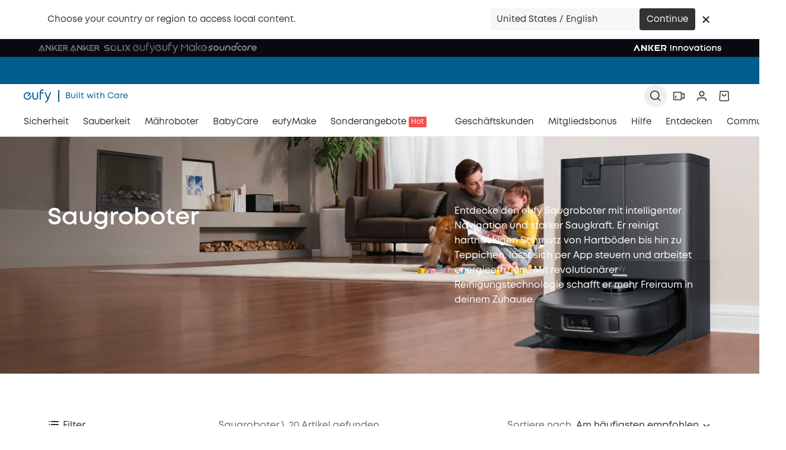

--- FILE ---
content_type: text/html; charset=utf-8
request_url: https://www.google.com/recaptcha/enterprise/anchor?ar=1&k=6LfS4J4pAAAAACX1e_WrxutmxxzCK7FU4WzVqL14&co=aHR0cHM6Ly93d3cuZXVmeS5jb206NDQz&hl=en&v=PoyoqOPhxBO7pBk68S4YbpHZ&size=invisible&anchor-ms=20000&execute-ms=30000&cb=jn35m02j9f67
body_size: 48508
content:
<!DOCTYPE HTML><html dir="ltr" lang="en"><head><meta http-equiv="Content-Type" content="text/html; charset=UTF-8">
<meta http-equiv="X-UA-Compatible" content="IE=edge">
<title>reCAPTCHA</title>
<style type="text/css">
/* cyrillic-ext */
@font-face {
  font-family: 'Roboto';
  font-style: normal;
  font-weight: 400;
  font-stretch: 100%;
  src: url(//fonts.gstatic.com/s/roboto/v48/KFO7CnqEu92Fr1ME7kSn66aGLdTylUAMa3GUBHMdazTgWw.woff2) format('woff2');
  unicode-range: U+0460-052F, U+1C80-1C8A, U+20B4, U+2DE0-2DFF, U+A640-A69F, U+FE2E-FE2F;
}
/* cyrillic */
@font-face {
  font-family: 'Roboto';
  font-style: normal;
  font-weight: 400;
  font-stretch: 100%;
  src: url(//fonts.gstatic.com/s/roboto/v48/KFO7CnqEu92Fr1ME7kSn66aGLdTylUAMa3iUBHMdazTgWw.woff2) format('woff2');
  unicode-range: U+0301, U+0400-045F, U+0490-0491, U+04B0-04B1, U+2116;
}
/* greek-ext */
@font-face {
  font-family: 'Roboto';
  font-style: normal;
  font-weight: 400;
  font-stretch: 100%;
  src: url(//fonts.gstatic.com/s/roboto/v48/KFO7CnqEu92Fr1ME7kSn66aGLdTylUAMa3CUBHMdazTgWw.woff2) format('woff2');
  unicode-range: U+1F00-1FFF;
}
/* greek */
@font-face {
  font-family: 'Roboto';
  font-style: normal;
  font-weight: 400;
  font-stretch: 100%;
  src: url(//fonts.gstatic.com/s/roboto/v48/KFO7CnqEu92Fr1ME7kSn66aGLdTylUAMa3-UBHMdazTgWw.woff2) format('woff2');
  unicode-range: U+0370-0377, U+037A-037F, U+0384-038A, U+038C, U+038E-03A1, U+03A3-03FF;
}
/* math */
@font-face {
  font-family: 'Roboto';
  font-style: normal;
  font-weight: 400;
  font-stretch: 100%;
  src: url(//fonts.gstatic.com/s/roboto/v48/KFO7CnqEu92Fr1ME7kSn66aGLdTylUAMawCUBHMdazTgWw.woff2) format('woff2');
  unicode-range: U+0302-0303, U+0305, U+0307-0308, U+0310, U+0312, U+0315, U+031A, U+0326-0327, U+032C, U+032F-0330, U+0332-0333, U+0338, U+033A, U+0346, U+034D, U+0391-03A1, U+03A3-03A9, U+03B1-03C9, U+03D1, U+03D5-03D6, U+03F0-03F1, U+03F4-03F5, U+2016-2017, U+2034-2038, U+203C, U+2040, U+2043, U+2047, U+2050, U+2057, U+205F, U+2070-2071, U+2074-208E, U+2090-209C, U+20D0-20DC, U+20E1, U+20E5-20EF, U+2100-2112, U+2114-2115, U+2117-2121, U+2123-214F, U+2190, U+2192, U+2194-21AE, U+21B0-21E5, U+21F1-21F2, U+21F4-2211, U+2213-2214, U+2216-22FF, U+2308-230B, U+2310, U+2319, U+231C-2321, U+2336-237A, U+237C, U+2395, U+239B-23B7, U+23D0, U+23DC-23E1, U+2474-2475, U+25AF, U+25B3, U+25B7, U+25BD, U+25C1, U+25CA, U+25CC, U+25FB, U+266D-266F, U+27C0-27FF, U+2900-2AFF, U+2B0E-2B11, U+2B30-2B4C, U+2BFE, U+3030, U+FF5B, U+FF5D, U+1D400-1D7FF, U+1EE00-1EEFF;
}
/* symbols */
@font-face {
  font-family: 'Roboto';
  font-style: normal;
  font-weight: 400;
  font-stretch: 100%;
  src: url(//fonts.gstatic.com/s/roboto/v48/KFO7CnqEu92Fr1ME7kSn66aGLdTylUAMaxKUBHMdazTgWw.woff2) format('woff2');
  unicode-range: U+0001-000C, U+000E-001F, U+007F-009F, U+20DD-20E0, U+20E2-20E4, U+2150-218F, U+2190, U+2192, U+2194-2199, U+21AF, U+21E6-21F0, U+21F3, U+2218-2219, U+2299, U+22C4-22C6, U+2300-243F, U+2440-244A, U+2460-24FF, U+25A0-27BF, U+2800-28FF, U+2921-2922, U+2981, U+29BF, U+29EB, U+2B00-2BFF, U+4DC0-4DFF, U+FFF9-FFFB, U+10140-1018E, U+10190-1019C, U+101A0, U+101D0-101FD, U+102E0-102FB, U+10E60-10E7E, U+1D2C0-1D2D3, U+1D2E0-1D37F, U+1F000-1F0FF, U+1F100-1F1AD, U+1F1E6-1F1FF, U+1F30D-1F30F, U+1F315, U+1F31C, U+1F31E, U+1F320-1F32C, U+1F336, U+1F378, U+1F37D, U+1F382, U+1F393-1F39F, U+1F3A7-1F3A8, U+1F3AC-1F3AF, U+1F3C2, U+1F3C4-1F3C6, U+1F3CA-1F3CE, U+1F3D4-1F3E0, U+1F3ED, U+1F3F1-1F3F3, U+1F3F5-1F3F7, U+1F408, U+1F415, U+1F41F, U+1F426, U+1F43F, U+1F441-1F442, U+1F444, U+1F446-1F449, U+1F44C-1F44E, U+1F453, U+1F46A, U+1F47D, U+1F4A3, U+1F4B0, U+1F4B3, U+1F4B9, U+1F4BB, U+1F4BF, U+1F4C8-1F4CB, U+1F4D6, U+1F4DA, U+1F4DF, U+1F4E3-1F4E6, U+1F4EA-1F4ED, U+1F4F7, U+1F4F9-1F4FB, U+1F4FD-1F4FE, U+1F503, U+1F507-1F50B, U+1F50D, U+1F512-1F513, U+1F53E-1F54A, U+1F54F-1F5FA, U+1F610, U+1F650-1F67F, U+1F687, U+1F68D, U+1F691, U+1F694, U+1F698, U+1F6AD, U+1F6B2, U+1F6B9-1F6BA, U+1F6BC, U+1F6C6-1F6CF, U+1F6D3-1F6D7, U+1F6E0-1F6EA, U+1F6F0-1F6F3, U+1F6F7-1F6FC, U+1F700-1F7FF, U+1F800-1F80B, U+1F810-1F847, U+1F850-1F859, U+1F860-1F887, U+1F890-1F8AD, U+1F8B0-1F8BB, U+1F8C0-1F8C1, U+1F900-1F90B, U+1F93B, U+1F946, U+1F984, U+1F996, U+1F9E9, U+1FA00-1FA6F, U+1FA70-1FA7C, U+1FA80-1FA89, U+1FA8F-1FAC6, U+1FACE-1FADC, U+1FADF-1FAE9, U+1FAF0-1FAF8, U+1FB00-1FBFF;
}
/* vietnamese */
@font-face {
  font-family: 'Roboto';
  font-style: normal;
  font-weight: 400;
  font-stretch: 100%;
  src: url(//fonts.gstatic.com/s/roboto/v48/KFO7CnqEu92Fr1ME7kSn66aGLdTylUAMa3OUBHMdazTgWw.woff2) format('woff2');
  unicode-range: U+0102-0103, U+0110-0111, U+0128-0129, U+0168-0169, U+01A0-01A1, U+01AF-01B0, U+0300-0301, U+0303-0304, U+0308-0309, U+0323, U+0329, U+1EA0-1EF9, U+20AB;
}
/* latin-ext */
@font-face {
  font-family: 'Roboto';
  font-style: normal;
  font-weight: 400;
  font-stretch: 100%;
  src: url(//fonts.gstatic.com/s/roboto/v48/KFO7CnqEu92Fr1ME7kSn66aGLdTylUAMa3KUBHMdazTgWw.woff2) format('woff2');
  unicode-range: U+0100-02BA, U+02BD-02C5, U+02C7-02CC, U+02CE-02D7, U+02DD-02FF, U+0304, U+0308, U+0329, U+1D00-1DBF, U+1E00-1E9F, U+1EF2-1EFF, U+2020, U+20A0-20AB, U+20AD-20C0, U+2113, U+2C60-2C7F, U+A720-A7FF;
}
/* latin */
@font-face {
  font-family: 'Roboto';
  font-style: normal;
  font-weight: 400;
  font-stretch: 100%;
  src: url(//fonts.gstatic.com/s/roboto/v48/KFO7CnqEu92Fr1ME7kSn66aGLdTylUAMa3yUBHMdazQ.woff2) format('woff2');
  unicode-range: U+0000-00FF, U+0131, U+0152-0153, U+02BB-02BC, U+02C6, U+02DA, U+02DC, U+0304, U+0308, U+0329, U+2000-206F, U+20AC, U+2122, U+2191, U+2193, U+2212, U+2215, U+FEFF, U+FFFD;
}
/* cyrillic-ext */
@font-face {
  font-family: 'Roboto';
  font-style: normal;
  font-weight: 500;
  font-stretch: 100%;
  src: url(//fonts.gstatic.com/s/roboto/v48/KFO7CnqEu92Fr1ME7kSn66aGLdTylUAMa3GUBHMdazTgWw.woff2) format('woff2');
  unicode-range: U+0460-052F, U+1C80-1C8A, U+20B4, U+2DE0-2DFF, U+A640-A69F, U+FE2E-FE2F;
}
/* cyrillic */
@font-face {
  font-family: 'Roboto';
  font-style: normal;
  font-weight: 500;
  font-stretch: 100%;
  src: url(//fonts.gstatic.com/s/roboto/v48/KFO7CnqEu92Fr1ME7kSn66aGLdTylUAMa3iUBHMdazTgWw.woff2) format('woff2');
  unicode-range: U+0301, U+0400-045F, U+0490-0491, U+04B0-04B1, U+2116;
}
/* greek-ext */
@font-face {
  font-family: 'Roboto';
  font-style: normal;
  font-weight: 500;
  font-stretch: 100%;
  src: url(//fonts.gstatic.com/s/roboto/v48/KFO7CnqEu92Fr1ME7kSn66aGLdTylUAMa3CUBHMdazTgWw.woff2) format('woff2');
  unicode-range: U+1F00-1FFF;
}
/* greek */
@font-face {
  font-family: 'Roboto';
  font-style: normal;
  font-weight: 500;
  font-stretch: 100%;
  src: url(//fonts.gstatic.com/s/roboto/v48/KFO7CnqEu92Fr1ME7kSn66aGLdTylUAMa3-UBHMdazTgWw.woff2) format('woff2');
  unicode-range: U+0370-0377, U+037A-037F, U+0384-038A, U+038C, U+038E-03A1, U+03A3-03FF;
}
/* math */
@font-face {
  font-family: 'Roboto';
  font-style: normal;
  font-weight: 500;
  font-stretch: 100%;
  src: url(//fonts.gstatic.com/s/roboto/v48/KFO7CnqEu92Fr1ME7kSn66aGLdTylUAMawCUBHMdazTgWw.woff2) format('woff2');
  unicode-range: U+0302-0303, U+0305, U+0307-0308, U+0310, U+0312, U+0315, U+031A, U+0326-0327, U+032C, U+032F-0330, U+0332-0333, U+0338, U+033A, U+0346, U+034D, U+0391-03A1, U+03A3-03A9, U+03B1-03C9, U+03D1, U+03D5-03D6, U+03F0-03F1, U+03F4-03F5, U+2016-2017, U+2034-2038, U+203C, U+2040, U+2043, U+2047, U+2050, U+2057, U+205F, U+2070-2071, U+2074-208E, U+2090-209C, U+20D0-20DC, U+20E1, U+20E5-20EF, U+2100-2112, U+2114-2115, U+2117-2121, U+2123-214F, U+2190, U+2192, U+2194-21AE, U+21B0-21E5, U+21F1-21F2, U+21F4-2211, U+2213-2214, U+2216-22FF, U+2308-230B, U+2310, U+2319, U+231C-2321, U+2336-237A, U+237C, U+2395, U+239B-23B7, U+23D0, U+23DC-23E1, U+2474-2475, U+25AF, U+25B3, U+25B7, U+25BD, U+25C1, U+25CA, U+25CC, U+25FB, U+266D-266F, U+27C0-27FF, U+2900-2AFF, U+2B0E-2B11, U+2B30-2B4C, U+2BFE, U+3030, U+FF5B, U+FF5D, U+1D400-1D7FF, U+1EE00-1EEFF;
}
/* symbols */
@font-face {
  font-family: 'Roboto';
  font-style: normal;
  font-weight: 500;
  font-stretch: 100%;
  src: url(//fonts.gstatic.com/s/roboto/v48/KFO7CnqEu92Fr1ME7kSn66aGLdTylUAMaxKUBHMdazTgWw.woff2) format('woff2');
  unicode-range: U+0001-000C, U+000E-001F, U+007F-009F, U+20DD-20E0, U+20E2-20E4, U+2150-218F, U+2190, U+2192, U+2194-2199, U+21AF, U+21E6-21F0, U+21F3, U+2218-2219, U+2299, U+22C4-22C6, U+2300-243F, U+2440-244A, U+2460-24FF, U+25A0-27BF, U+2800-28FF, U+2921-2922, U+2981, U+29BF, U+29EB, U+2B00-2BFF, U+4DC0-4DFF, U+FFF9-FFFB, U+10140-1018E, U+10190-1019C, U+101A0, U+101D0-101FD, U+102E0-102FB, U+10E60-10E7E, U+1D2C0-1D2D3, U+1D2E0-1D37F, U+1F000-1F0FF, U+1F100-1F1AD, U+1F1E6-1F1FF, U+1F30D-1F30F, U+1F315, U+1F31C, U+1F31E, U+1F320-1F32C, U+1F336, U+1F378, U+1F37D, U+1F382, U+1F393-1F39F, U+1F3A7-1F3A8, U+1F3AC-1F3AF, U+1F3C2, U+1F3C4-1F3C6, U+1F3CA-1F3CE, U+1F3D4-1F3E0, U+1F3ED, U+1F3F1-1F3F3, U+1F3F5-1F3F7, U+1F408, U+1F415, U+1F41F, U+1F426, U+1F43F, U+1F441-1F442, U+1F444, U+1F446-1F449, U+1F44C-1F44E, U+1F453, U+1F46A, U+1F47D, U+1F4A3, U+1F4B0, U+1F4B3, U+1F4B9, U+1F4BB, U+1F4BF, U+1F4C8-1F4CB, U+1F4D6, U+1F4DA, U+1F4DF, U+1F4E3-1F4E6, U+1F4EA-1F4ED, U+1F4F7, U+1F4F9-1F4FB, U+1F4FD-1F4FE, U+1F503, U+1F507-1F50B, U+1F50D, U+1F512-1F513, U+1F53E-1F54A, U+1F54F-1F5FA, U+1F610, U+1F650-1F67F, U+1F687, U+1F68D, U+1F691, U+1F694, U+1F698, U+1F6AD, U+1F6B2, U+1F6B9-1F6BA, U+1F6BC, U+1F6C6-1F6CF, U+1F6D3-1F6D7, U+1F6E0-1F6EA, U+1F6F0-1F6F3, U+1F6F7-1F6FC, U+1F700-1F7FF, U+1F800-1F80B, U+1F810-1F847, U+1F850-1F859, U+1F860-1F887, U+1F890-1F8AD, U+1F8B0-1F8BB, U+1F8C0-1F8C1, U+1F900-1F90B, U+1F93B, U+1F946, U+1F984, U+1F996, U+1F9E9, U+1FA00-1FA6F, U+1FA70-1FA7C, U+1FA80-1FA89, U+1FA8F-1FAC6, U+1FACE-1FADC, U+1FADF-1FAE9, U+1FAF0-1FAF8, U+1FB00-1FBFF;
}
/* vietnamese */
@font-face {
  font-family: 'Roboto';
  font-style: normal;
  font-weight: 500;
  font-stretch: 100%;
  src: url(//fonts.gstatic.com/s/roboto/v48/KFO7CnqEu92Fr1ME7kSn66aGLdTylUAMa3OUBHMdazTgWw.woff2) format('woff2');
  unicode-range: U+0102-0103, U+0110-0111, U+0128-0129, U+0168-0169, U+01A0-01A1, U+01AF-01B0, U+0300-0301, U+0303-0304, U+0308-0309, U+0323, U+0329, U+1EA0-1EF9, U+20AB;
}
/* latin-ext */
@font-face {
  font-family: 'Roboto';
  font-style: normal;
  font-weight: 500;
  font-stretch: 100%;
  src: url(//fonts.gstatic.com/s/roboto/v48/KFO7CnqEu92Fr1ME7kSn66aGLdTylUAMa3KUBHMdazTgWw.woff2) format('woff2');
  unicode-range: U+0100-02BA, U+02BD-02C5, U+02C7-02CC, U+02CE-02D7, U+02DD-02FF, U+0304, U+0308, U+0329, U+1D00-1DBF, U+1E00-1E9F, U+1EF2-1EFF, U+2020, U+20A0-20AB, U+20AD-20C0, U+2113, U+2C60-2C7F, U+A720-A7FF;
}
/* latin */
@font-face {
  font-family: 'Roboto';
  font-style: normal;
  font-weight: 500;
  font-stretch: 100%;
  src: url(//fonts.gstatic.com/s/roboto/v48/KFO7CnqEu92Fr1ME7kSn66aGLdTylUAMa3yUBHMdazQ.woff2) format('woff2');
  unicode-range: U+0000-00FF, U+0131, U+0152-0153, U+02BB-02BC, U+02C6, U+02DA, U+02DC, U+0304, U+0308, U+0329, U+2000-206F, U+20AC, U+2122, U+2191, U+2193, U+2212, U+2215, U+FEFF, U+FFFD;
}
/* cyrillic-ext */
@font-face {
  font-family: 'Roboto';
  font-style: normal;
  font-weight: 900;
  font-stretch: 100%;
  src: url(//fonts.gstatic.com/s/roboto/v48/KFO7CnqEu92Fr1ME7kSn66aGLdTylUAMa3GUBHMdazTgWw.woff2) format('woff2');
  unicode-range: U+0460-052F, U+1C80-1C8A, U+20B4, U+2DE0-2DFF, U+A640-A69F, U+FE2E-FE2F;
}
/* cyrillic */
@font-face {
  font-family: 'Roboto';
  font-style: normal;
  font-weight: 900;
  font-stretch: 100%;
  src: url(//fonts.gstatic.com/s/roboto/v48/KFO7CnqEu92Fr1ME7kSn66aGLdTylUAMa3iUBHMdazTgWw.woff2) format('woff2');
  unicode-range: U+0301, U+0400-045F, U+0490-0491, U+04B0-04B1, U+2116;
}
/* greek-ext */
@font-face {
  font-family: 'Roboto';
  font-style: normal;
  font-weight: 900;
  font-stretch: 100%;
  src: url(//fonts.gstatic.com/s/roboto/v48/KFO7CnqEu92Fr1ME7kSn66aGLdTylUAMa3CUBHMdazTgWw.woff2) format('woff2');
  unicode-range: U+1F00-1FFF;
}
/* greek */
@font-face {
  font-family: 'Roboto';
  font-style: normal;
  font-weight: 900;
  font-stretch: 100%;
  src: url(//fonts.gstatic.com/s/roboto/v48/KFO7CnqEu92Fr1ME7kSn66aGLdTylUAMa3-UBHMdazTgWw.woff2) format('woff2');
  unicode-range: U+0370-0377, U+037A-037F, U+0384-038A, U+038C, U+038E-03A1, U+03A3-03FF;
}
/* math */
@font-face {
  font-family: 'Roboto';
  font-style: normal;
  font-weight: 900;
  font-stretch: 100%;
  src: url(//fonts.gstatic.com/s/roboto/v48/KFO7CnqEu92Fr1ME7kSn66aGLdTylUAMawCUBHMdazTgWw.woff2) format('woff2');
  unicode-range: U+0302-0303, U+0305, U+0307-0308, U+0310, U+0312, U+0315, U+031A, U+0326-0327, U+032C, U+032F-0330, U+0332-0333, U+0338, U+033A, U+0346, U+034D, U+0391-03A1, U+03A3-03A9, U+03B1-03C9, U+03D1, U+03D5-03D6, U+03F0-03F1, U+03F4-03F5, U+2016-2017, U+2034-2038, U+203C, U+2040, U+2043, U+2047, U+2050, U+2057, U+205F, U+2070-2071, U+2074-208E, U+2090-209C, U+20D0-20DC, U+20E1, U+20E5-20EF, U+2100-2112, U+2114-2115, U+2117-2121, U+2123-214F, U+2190, U+2192, U+2194-21AE, U+21B0-21E5, U+21F1-21F2, U+21F4-2211, U+2213-2214, U+2216-22FF, U+2308-230B, U+2310, U+2319, U+231C-2321, U+2336-237A, U+237C, U+2395, U+239B-23B7, U+23D0, U+23DC-23E1, U+2474-2475, U+25AF, U+25B3, U+25B7, U+25BD, U+25C1, U+25CA, U+25CC, U+25FB, U+266D-266F, U+27C0-27FF, U+2900-2AFF, U+2B0E-2B11, U+2B30-2B4C, U+2BFE, U+3030, U+FF5B, U+FF5D, U+1D400-1D7FF, U+1EE00-1EEFF;
}
/* symbols */
@font-face {
  font-family: 'Roboto';
  font-style: normal;
  font-weight: 900;
  font-stretch: 100%;
  src: url(//fonts.gstatic.com/s/roboto/v48/KFO7CnqEu92Fr1ME7kSn66aGLdTylUAMaxKUBHMdazTgWw.woff2) format('woff2');
  unicode-range: U+0001-000C, U+000E-001F, U+007F-009F, U+20DD-20E0, U+20E2-20E4, U+2150-218F, U+2190, U+2192, U+2194-2199, U+21AF, U+21E6-21F0, U+21F3, U+2218-2219, U+2299, U+22C4-22C6, U+2300-243F, U+2440-244A, U+2460-24FF, U+25A0-27BF, U+2800-28FF, U+2921-2922, U+2981, U+29BF, U+29EB, U+2B00-2BFF, U+4DC0-4DFF, U+FFF9-FFFB, U+10140-1018E, U+10190-1019C, U+101A0, U+101D0-101FD, U+102E0-102FB, U+10E60-10E7E, U+1D2C0-1D2D3, U+1D2E0-1D37F, U+1F000-1F0FF, U+1F100-1F1AD, U+1F1E6-1F1FF, U+1F30D-1F30F, U+1F315, U+1F31C, U+1F31E, U+1F320-1F32C, U+1F336, U+1F378, U+1F37D, U+1F382, U+1F393-1F39F, U+1F3A7-1F3A8, U+1F3AC-1F3AF, U+1F3C2, U+1F3C4-1F3C6, U+1F3CA-1F3CE, U+1F3D4-1F3E0, U+1F3ED, U+1F3F1-1F3F3, U+1F3F5-1F3F7, U+1F408, U+1F415, U+1F41F, U+1F426, U+1F43F, U+1F441-1F442, U+1F444, U+1F446-1F449, U+1F44C-1F44E, U+1F453, U+1F46A, U+1F47D, U+1F4A3, U+1F4B0, U+1F4B3, U+1F4B9, U+1F4BB, U+1F4BF, U+1F4C8-1F4CB, U+1F4D6, U+1F4DA, U+1F4DF, U+1F4E3-1F4E6, U+1F4EA-1F4ED, U+1F4F7, U+1F4F9-1F4FB, U+1F4FD-1F4FE, U+1F503, U+1F507-1F50B, U+1F50D, U+1F512-1F513, U+1F53E-1F54A, U+1F54F-1F5FA, U+1F610, U+1F650-1F67F, U+1F687, U+1F68D, U+1F691, U+1F694, U+1F698, U+1F6AD, U+1F6B2, U+1F6B9-1F6BA, U+1F6BC, U+1F6C6-1F6CF, U+1F6D3-1F6D7, U+1F6E0-1F6EA, U+1F6F0-1F6F3, U+1F6F7-1F6FC, U+1F700-1F7FF, U+1F800-1F80B, U+1F810-1F847, U+1F850-1F859, U+1F860-1F887, U+1F890-1F8AD, U+1F8B0-1F8BB, U+1F8C0-1F8C1, U+1F900-1F90B, U+1F93B, U+1F946, U+1F984, U+1F996, U+1F9E9, U+1FA00-1FA6F, U+1FA70-1FA7C, U+1FA80-1FA89, U+1FA8F-1FAC6, U+1FACE-1FADC, U+1FADF-1FAE9, U+1FAF0-1FAF8, U+1FB00-1FBFF;
}
/* vietnamese */
@font-face {
  font-family: 'Roboto';
  font-style: normal;
  font-weight: 900;
  font-stretch: 100%;
  src: url(//fonts.gstatic.com/s/roboto/v48/KFO7CnqEu92Fr1ME7kSn66aGLdTylUAMa3OUBHMdazTgWw.woff2) format('woff2');
  unicode-range: U+0102-0103, U+0110-0111, U+0128-0129, U+0168-0169, U+01A0-01A1, U+01AF-01B0, U+0300-0301, U+0303-0304, U+0308-0309, U+0323, U+0329, U+1EA0-1EF9, U+20AB;
}
/* latin-ext */
@font-face {
  font-family: 'Roboto';
  font-style: normal;
  font-weight: 900;
  font-stretch: 100%;
  src: url(//fonts.gstatic.com/s/roboto/v48/KFO7CnqEu92Fr1ME7kSn66aGLdTylUAMa3KUBHMdazTgWw.woff2) format('woff2');
  unicode-range: U+0100-02BA, U+02BD-02C5, U+02C7-02CC, U+02CE-02D7, U+02DD-02FF, U+0304, U+0308, U+0329, U+1D00-1DBF, U+1E00-1E9F, U+1EF2-1EFF, U+2020, U+20A0-20AB, U+20AD-20C0, U+2113, U+2C60-2C7F, U+A720-A7FF;
}
/* latin */
@font-face {
  font-family: 'Roboto';
  font-style: normal;
  font-weight: 900;
  font-stretch: 100%;
  src: url(//fonts.gstatic.com/s/roboto/v48/KFO7CnqEu92Fr1ME7kSn66aGLdTylUAMa3yUBHMdazQ.woff2) format('woff2');
  unicode-range: U+0000-00FF, U+0131, U+0152-0153, U+02BB-02BC, U+02C6, U+02DA, U+02DC, U+0304, U+0308, U+0329, U+2000-206F, U+20AC, U+2122, U+2191, U+2193, U+2212, U+2215, U+FEFF, U+FFFD;
}

</style>
<link rel="stylesheet" type="text/css" href="https://www.gstatic.com/recaptcha/releases/PoyoqOPhxBO7pBk68S4YbpHZ/styles__ltr.css">
<script nonce="xuUYhb4ZXrW4gr4-JzysmA" type="text/javascript">window['__recaptcha_api'] = 'https://www.google.com/recaptcha/enterprise/';</script>
<script type="text/javascript" src="https://www.gstatic.com/recaptcha/releases/PoyoqOPhxBO7pBk68S4YbpHZ/recaptcha__en.js" nonce="xuUYhb4ZXrW4gr4-JzysmA">
      
    </script></head>
<body><div id="rc-anchor-alert" class="rc-anchor-alert"></div>
<input type="hidden" id="recaptcha-token" value="[base64]">
<script type="text/javascript" nonce="xuUYhb4ZXrW4gr4-JzysmA">
      recaptcha.anchor.Main.init("[\x22ainput\x22,[\x22bgdata\x22,\x22\x22,\[base64]/[base64]/[base64]/ZyhXLGgpOnEoW04sMjEsbF0sVywwKSxoKSxmYWxzZSxmYWxzZSl9Y2F0Y2goayl7RygzNTgsVyk/[base64]/[base64]/[base64]/[base64]/[base64]/[base64]/[base64]/bmV3IEJbT10oRFswXSk6dz09Mj9uZXcgQltPXShEWzBdLERbMV0pOnc9PTM/bmV3IEJbT10oRFswXSxEWzFdLERbMl0pOnc9PTQ/[base64]/[base64]/[base64]/[base64]/[base64]\\u003d\x22,\[base64]\\u003d\\u003d\x22,\[base64]/Z8O1EMKrw7LDtcOrwr7DjB7CmsOXQcO2woI+DkjDrR7CgcO0w7rCvcKJw5TCsXjCl8OVwps3QsKAccKLXUABw61Sw6YLfHY5GMOLUQPDuS3CosO7SBLCgQ/DlXoKL8OawrHCi8OWw6RTw6wcw75uUcOMUMKGR8KCwqU0dMK+wqIPPzrCm8KjZMKmwpHCg8OMCcKMPC3Ck05Uw4pLfSHCihAXOsKMwoHDm33DnAxWMcO5fFzCjCTCosOAdcOwworDsk0lL8OpJsKpwp0OwofDtE3DpwU3w6HDgcKaXsOADMOxw5hBw6pUesO/[base64]/ChsKjfsO7wr/DqkNKA8KGw5zCvsOuUBPDksOqUMOuw6bDjMK4LsOwSsOSwrzDgW0Pw4AkwqnDrkRHTsKRQxJ0w7zCjy3CucOHdsOFXcOvw5rCncOLRMKYwrXDnMOnwrZnZkMvwpPCisK7w5dafsOWTsKDwolXWMKPwqFaw4LCg8Owc8Obw57DsMKzA37Dmg/DisKew7jCvcKSQUtwE8OWRsOrwqckwpQwNFMkBDtIwqzCh2rCq8K5cSzDmUvClHYYVHXDshQFC8KvSMOFEFjCjUvDsMKewp9lwrMHBATCtsKMw4oDDFrCjBLDuER5JMO/[base64]/[base64]/w4vDp0vCvMOXZRYlC8KNAQtBFMOPw4DCicObw47DmMKzw4PCisO/Z0HDvsOjwqvDmcOwe2MRw5tcPjkAM8KeEMKdXMK/w6gMw4hAFRYsw7zDh0wKwostw6rCkBs0wpDCkMOJwrTCuWRlfSRwWDzClsKILlsBwopeD8OPw5plWMOMM8K0w6/DoHHDk8OBwrjCsBpLw5nDrxfCjMOmfcKww57Dkw18w4ZtGsOdw4pEX3LCpld3bsOJwpDDk8Ozw5zCriBJwqgheXHDqRLDq1PDmMOQeQIyw6XDosOLw6/DvsKDwprCjsOwGjfCrMKWw4fDhXYWw6TCsnzDn8OqYMKYwr/DkcOweCzDulzCqcKhLcKxwqPCu29Jw7zCu8Kkw5p7HsOWQUHCsMKiXl1vw6XCuRhHYsOFwp9BaMKnw7lTwrI2w4gaw68sdcKjw5XCiMK6wpzDp8KIIGvDr2DDvm/CkTlewobCgQUcYcKyw79sS8K0PQoDOhJnJsOewqTDqMKWw7TCkcKufMOmOUgXCsKsZ18SwpPDrcOyw43CvMOow5o/w5x5OcO3wrPDmC/DmEclw5tsw6tkwonCm3ksIURPwoBzw5PCh8KxQ3MLcsOTw6g8N05XwoNuw7M2JW8awr/ConzDiUY8WMKgUzvCjMOrOgF0GFfDicO/woHCqyYhfMOEw6DChxFeL1fDjTXDp1oNwqpBN8Kxw5nCocKVLxwkw6fChR3CowxXwoAnw7HClGg8cTEkwpDCpsK0NMK+BBHCnXTDu8KCwqTDmktpbsK0RFzDgiDCt8ObwptMbRnCiMK0MzEXByfDucOOwq54w6TDsMOPw5LCtMO/[base64]/Dt8KCDsO6w5PDk8KOw5gXYj7Ds1vDuxNCw6ZXwpTCk8KTw6vCocKKwpLDhDdxZMKeYUk2RBvDoWYEworDpxHCgGPCnsOYwog9w58IHsKzVsOvZsKqw5dNYhzCjcKPw6VYG8OcHQbDqcK+wqzCr8K1XAzDoWclNcK2wrrCglnDuC/CtB3Co8OeLsOOwoslFsOka1M/[base64]/[base64]/DvcKpKApRwqY2U8Kub8KzDRvDgG7Du8KnLsOYUcKtV8K+VXNqw4QowqIHw7hzRMOjw4/[base64]/Dn8OecsKbwrfCiMKwwrwmQcO/wrDCnyDDt8KJwonCuVZ9wrdRwqvCk8Kjw77DiT7DvxM1w6rCoMKAw4ZdwpTDuzQOwpLCvl5lAMODHMOpw6Fuw5Zyw4DCjcKJQy1Qw6FXwqnCo3/DvgvDq1bCg08uw4ZeMsKdR3jDsxsAYH8KR8Kvw4LCmx42w5LDhcO/w7rDpnB1EWc8w4fDvGbDggY4AA4cS8OdwoJHfMOiwr/[base64]/DpsOVZMK4w4TCnhTDgQDDvSM9w4HCoiTDphnDoMOzIFkrwq3DgBrDkirCtcKsUDQ8dsKuw6sJLBfDosK1w5fChMKxXMOawoETJD1jbyDCi3/DgcOoM8OMekzDqzF1WMK7w49Zw4osw7/[base64]/DtUHDgRPCgcOcwqE3w6B+w5jCrG0ZwqVnw6rDqXfCvcKwwo3DgMOnTcKvwqVdLThWwprClcOCwpsZw57Ct8KcJQ/[base64]/w5IEMG4Tw5zDiMKMQ8OGSMKtwqAzwqjDrT7Dg8KIHhrDgRHCksOgw7NFLRrDvhBKwqwNwrYqEn7CscOYw5hGBE7CssKZcynDmno2wrDDnjLCtGvDuxUkwoDDshTDvhNADmNIw6XCsiHChsK/[base64]/CrcOjTsKyXkc4wp/DnlRTw5kSHcKSwrLCpG8Mw6wqF8KPw43CpMOMw7LCtcKRDMKfSBhEUAjDuMOuwrpOwpFsbV4sw6DDinHDksKpw4nCvcOpwqbCp8OLwpcTX8KaWR7DqHvDm8OCwp9nG8KnKFfCqzDDp8OCw4jDiMKFcDfCk8KHDiLCuFICdsOSwovDicOSw45KE1VRTG/CssKbw7t8cMKgEVvDk8K0XnPCgcOyw5lEa8KDOcKWQ8OdK8KvwqEcwojCtihYw7hJw7TCgiZ+wqXDrVcFwo7CsWAfLMKIwpVxw7/[base64]/DocOebMOuO8Owwohhw4kKWCTDk8KnwrjDkHA5fmzDr8OhU8Kqw6NowqHCvBFMEsOPNMK0bFTCon0CDkHDhVLDocOew4Uca8KoZ8Kiw4RsQ8KDL8OQw4TCknjCqcOZw7csJsOFTDYWCsOQw6bCn8OPw6LCmEF0w4tmwo/[base64]/CtMKEGAEmDh7CjEfDnMKXwo7CgcOgw6XCqsOOccKawqXDnQXDghHDnlo9wqvDicKFZ8KmE8K+HFsfwp9uwrICXGbDmVNUw7bClzXCs0Jywr7DoTTDu1Rww6HDpD8mw5cUw5bDjAvCqH4Tw7rCmUJPSWhVVQDDkSU9GMK5dwTDo8K9Q8Oowo0jTsK/wprDk8KDw7bCpkjCsy0nYR46cyonwqLDmmNnWQ/Cuypnwq3CksKjw4RBO8OawrrDvGsEBsKPPjLCs3jCm2AwwpjChcO/ChdJw6fDsD3CpcOzDMK+w4MbwpU5w5ArfcOUMcKNwo3DusK9FA5LwovDssKJw5UCV8O/[base64]/woXChMKDMA7CrEDDocKfQl4YcCsUBV/CgcO9IMONw4JaC8Kgw7FIBWfCtyPCt3jCknDCrsOqTRnDp8OnBMKAw6UEfcKFCCjCm8OWHQo/AcKCOBNuw4hwU8KefnfDl8O0wq3CnkdqWsKxeBQmwoUOw7HClsOBUMKmWcOOw4N1wo/DqMK5w4rDuzs5X8O0w6BuwrnDqkI6w73CiA/DsMKIw508wqvDnVTDqDNEwoByd8Ksw7XClkbDksK9wq/DjMOUw50rJ8O4woU+E8K2cMKoV8KKwrrDlS9kw6p0X0EtKlA3VhDDnsK/MFvCssO6ecK2w5HCgR3Ci8Kqfgx4McOnWzNKZsOuCRjDoiosKsKzw7PCsMK2MVbCtzvDv8OBwrDCosKDZMKKw6bChx7DuMKLw51mwoMIMhXDnB8IwqB3wrdROlxSwr/[base64]/KcOiwq7ClwVAwqR9ecOUE8Kxw71Ew6t5VMOGbsKfU8OKN8OEw4EgMGXCqwXDlMOjwrrDisOdY8K8w5jDuMKMw6NZNsK6MMO6w64hwqZSw49YwrNdwp7DrMOqw7/Dvnl5YcKTBcK9w6ViwoHCo8Kiw7AxXy9xw5nDu0pVLQTCpE8YHsKgw4tvworCmzZ+wqbDrgnCjcOTwojDj8OEw5bCosKfwo5STsKLeyPCpMOuFcKrP8KswoQHw6jDtDQ4wqTDqV5sw43DqHt/WgLDrhTCq8KPwoDCtsO9woBqTw1Yw7bDv8KlIMKfwoVPwofDrcKww7LDo8KVa8Odw4LCjhwAwokIRFEaw6QrBMKKXz5ww4sFwqTCqnkhwqfCosKsKXIFUSXCizPCi8Ofw7/[base64]/YTvCoMOgw7ASw4VwGQbDi8KKPMKkZFY3wo0MHGXCpcKpwoTDiMO6Qn3CvwbCpcOzZsKkBMKuw5XDncKuA0x8wrDCp8KPUMODHTbDuGHCscOOw7ocJWvDixzCrcO8w7XDkWEJVcOnw4Yvw5wtwqItZStMPU0Xw4DDtUY3DMKLwrZuwoV5wq/CncKEw5TCs1YxwpJXwp08aW8owox0wqEywqTDhSwKw4XCgsOkw55DXcOXfcOSwpEYwrnCiQXDtMO0wqzDocK/[base64]/[base64]/wp/DpMKWVsOXwrjCu3nCiD12eAfCoA92eEpiwqzCpsOXLMKmw5Q5w7PCnlPCpMOaOmrCucOIw4rCvlo1w5ptwpLCv3HDqMOnwqsawrIPG13DhSfCjcOFw5Iww4HDhcKmwqPCi8ObAzY/woTDqBdtAkPCoMKzH8OaBsKtw71wY8KjYMKxw7gIK3JjBh1QwpPDsVnClWEdK8ORRmnDl8KiPVbDqsKSa8O0w5FTA0fDgD58ah7DrDJywpdaw4nDo2Quw60DOMKfckwUPcOOw5Anwp55eDMTKcOfw5ERRsKTcMKtQ8OxegXClsOjw4t+w5nCjcO6w6/DjMKDUzDDlcOqLsOQIMOcJnHDlH7DgsKmw5PCrcOuw4ZiwqfDscOww6bCocK/cXBvP8KZwqpmw67CrVdUeVfDs2IvaMOBw5nDusO6w6ozfMK0IsOScsK6w7/CoQpsDcOFw63DnFnDmMOXWAIGwpvDgyw1JcOQdGDCocKdw4RmwpdxwrPCmzpvwqrCosOLw4DDjDV3wqvDpsKCHkgdw5rCm8OLcsOHwoVTRhNiw7kDw6PDk20Gw5TCpj15Jx7DrXbCrx3DrcKzHMO8wqU+WjbCqzrDrBjCgRXDvkcWw7JMw6Rlwo/CiyzDugLCssO0TV/CoFDDi8KdD8KMYQV+UULDuW0twrHDosOnw5fClMK/w6fDmzXCrUTDtFzDtyTDksOXUsKzwoQIwo86cUdyw7PCqltxwrskQFM/w4dNCMOWISzCuQ1Fwp0SOcKMD8KywpInw43DmcOqUMOIJ8O9KVk0wqrCl8OdSUEaeMKQwrAuwrbDoC3DoCXDvsKdwqwtdAIWaHQww5cGw5w/w6NWw4dKFUsfOy7CqR0zw4BJw5Rsw4bCucOyw4bDmijCisKQFxDDhhvCn8K9w51mw5gCHmHCn8KFRVgmQHJnEBTDs0N0w4XDpMO1HMKDcMKUQHsvw6QCw4vDt8KPwq9IMsKUw4lbesOFwo0/[base64]/[base64]/DrMOBZTMFIR7Crj14wp95w6oncndOw483AsO9LsKEfTZBPn10wpHDmcKNajXDvRxdFA/Dp38/[base64]/w5HDncKiw5ZJGsOKw77CqcOAGzXDj3TCisOiIMOMZMOrw6jClcKoQl5CbV/CtkchFsOCQcKcdXgaXHYjwoVywqvDlsKnYz4BGsK8wrfDmsOmJMO5wpPCncOJR1/DlH8nw60KMA10w5Z6wqHDg8KvVsOlcAkqNsKpwroATWF7YzjDkcOqw4c8w6TDriDCnBAEfSRmwopYwr/[base64]/DsO8ZkvCrMKMTsOvIU5Vw7BZw53Dp3vDq8O0w5YQwqIkV19Ow4HDncKrw6rCj8Oqw4LDo8K7w79mwrYUA8OTVsOLwqzDr8K/[base64]/[base64]/[base64]/DtMKhwqgsfWPCvCLDgcKuecOId8O+FcOqw4dsAcKLTRElSQPDtXvDtMKvw4JSMGjDohZoByRFXzM9PsKxwoLDrsKqScOxYxcrAXTDtsOrd8O7X8KKw6InBMOrwqU+RsKTwoYsbgMfNCsfTlgScMOTC1fCmWHCpyUQw4Jvw4LCksOfCl9vw79FYsK3wq/CjcKBwqvCtcOfw7DDisODDsOqwoI5wqPCphrCgcK/MMOzccK0eDjDtXNPw4MyfMOswpXDhnoAwpZcWsOmLRfDt8O0w4t0wq/Chk5aw6XCvVtTw4DDrmEYwoYgw5RWJnLCrsOkC8OHw7UEwo7CnsKjw7zCg0vDg8KMaMKHw7XDvMKWQsOzwrvCrGfDn8OHEFnCvVMOYsOkwoPCo8K8NAF6w74fwpAGBFwPe8OJwr3DiMKDwqvCvnvCrcOCw4hkDjXCvMKbT8KuwqDCqgw/[base64]/DvR5wwrE+w6rCvTfDrV3Du8KFw6TCogfDgMKwwobCs8OtwoMEw6PDiCpMXW5Pwr5vdcKoP8KxDMO2w6NzCyfDuHXDrSDCrsK7Ik3CtsOnwpzDt34Dw6/DocK3KwHCuiVDYcKkOxjDskBLLkgdOMOqKkQ4QmbDpU7Cr2/Dl8KIw7HDlcOHesOcFX/DqsKhSnNXOsK7w7JsFDXDs2deJsK4w6LDjMOMSsORwqbCgkbDosOMw4gSwo7CowTCicOuw6xswrgQwp3Dq8KvBcKCw6Bhwq7Djn7DoR96w6jDlRvDvgfDosOYSsOaVMOvCkI/wq9Awq41wpTDriFsakwNw6l3NsKdImUOwqXCtD0KMjbDr8OdccO/w4hKw67DmsK2fcOFw6rCrsKcYlTChMKpeMOqwqDDq0tMwokHw73DrsKqOWkIwp7Dk2UPw5zDt2/[base64]/CocKrLhJSw7LCvm/[base64]/w7TCj8KeYAgCPSURw6dbwrohwo7CvjXCtsKMwpVyKsKewo7DmETCsEnCqcKRH0zCqBRpG2/DrMK+W3QRIwHCosOGdE44T8Kmw5QUAcOuw5rDk0vDlW4jw7NwERprw5RCBGbDo2PCkhTDjMOzw67CpB0/CnLCj0Row7vCtcK5fXtXG03CtAoBdMKqwrbCqkTDri/DlsOnwpTDtQnCvHvCtsOQwofDl8KyQ8OQwqVWCzYbUT/DlXzCmFIAw77DuMOVBgkwSMOwwrPClHvCtQZMwrrDin1dT8OAG1fCvHDCm8KAdsKFFTfDrsK8bsKFG8O6woPDtiFqHizDuz4uwqxTwq/DlcKmeMK6L8KzOcOrw7LDtMOzw4lLw6ExwqzDvG7DikUOVmM4w50Rw7zDiDF5DT9tTg91wqBvdHQOH8OZwonCmC/CrB1bB8Oywpliw5kBwrnCucOGwpEXLGvDq8KsKXfCkEE9w5xewrbCocK9c8Kqw4hSwqjCqmJvMcOzw5rDgEnDkBDDuMKcwo9+wqhuNA97wqLDrcOlw7/CgzRPw73DpMK4wqhCe2dlwrfDoBrDoThpw7nCih3Dji5GwpPDqCvCtksOw67CoDfDv8OSIMOwVsKgwqHDsyPCo8O3BMOQWm5jwp/DnUzCu8KMwprDmMKvY8Osw4vDiypfC8Kzw4DDu8KndcO7w7jDvcO/Q8OTwpJcw6ckd2kjBsOhKcKxwoNswoY6woR4EWtXLXHDhB7DosOywqEZw5InwoXDjn5ZP1XCi0MhI8OrGFlvXMKrOMKKwoTCpsOlw6fDvlgkVcKNwo3DnMO2ayfCpDoQwqLDg8OQXcKmHUs1w77DpScgcHIew7oNw4odKsOUNcOZKyLDkMOfdXLDlcO/OFzDo8OSPARdOQ0sd8ORwoFIGSpSwopcVwbCk2ByDjtMCyIfImXDscKHwr/DmcOzasOgWWvCoDnCi8KjfcKjw63DnBw6NhwHw4vDqcOCdFPCgMKQwp5mDMO0wqYkwpnCsg/ChcOkOz18NQ4LdcKKelYnw7/CrznDiljCglTCqsKSwoHDpCxSdTpOwqfDqmFZwpg7w68LFsOeaxnDk8KXe8OrwrZIQcKjw7/CnMKKayPCsMOcwpwMw7TCu8OVEw5uKMOjwqnDrMKfwpwABW99PDFlwoXCjMKPwp/CocKbUMO8dsOcwrTDqcKmTUtdw69jw5Z0DEoKw5jCjgTCsC1WecOfw4hlPHQOw6XCpsK9GTzDr0VaIiQZQcOvP8KWwrTDoMORw4YmE8OSworDhMOowqQSEh0NTMKLw4Urc8KaHTzChFPDqkYIdsOhwp3DvVEXTT4two/DpW1XwprDhXFjSHgcLMOdXw9bw7HDtG7CjcK9YMKfw5zCnzhTwqZ6W2QjSX3CusOsw414woHDgcOdCXBIYMKKbgHCkHbDlMKKfFttFm/CosKpKwd9SggLw6E/w7zDjB3DoMOgA8K6SEbDrcOhFyzDjcOCJzE9w4vCkULDjMOdw6LDqcKAwqk/w5bDp8OfYwHDtWrDj1wdwqcawoXCh3Nkw4PCgRHCuDRqw6nDmAQ3McORw5DCsmDDsjdZwp4Dw4nCrcKIw7IaEnBYK8OqGsK/MsKPwphUw7zDisOtw7IZDCJHEsKQIVYKOF0pwp/DihXCszlOax07w4LDn2Jzw7nCqVtrw4jDuyXDncKjIMKeBHwzwoDCrsKkwpjDrMOrw73DvMOCw4rDgsKdwrDDilDDpHIPw4xfw4XDpW/DmcKYX3woSS8Lw7RRPGxTw5cyIcOtK1BJEQLCpcKaw4bDkMOtwqNmw4RXwq5eJ2jDpXvCmMKHdyBPwrpOU8OkdcKdwqAbX8KkwqwAw5B8J2kuw61nw7cTZcOEAVvCthXCrjpaw4TDq8KYwofCpcK7w5PCjx/CvUnChMKzRsKywpjCqMK2H8Ojw47ChycmwpsLaMOXw7QmwppFwrHCh8KVG8KrwrpRwrQLcAvDtsOrwrLCgRhEwrrDg8K1EMOJwogmwo/DmXHDssKaw4LCicKzFDHDoA7Dl8O/w4EawqbDu8KiwqASw6I3CnTDi0bCiV/[base64]/eEl8XcKAwoHDuzPCsjgQIWfDpcKvwq3DisOLwprCh8KVMw12w4gZKcOdCxbDo8KFwpkRw4DCucOnLcOcwozCqlsiwrXCssOpw4pmOwlkworDusKkYgh+W1fDksOJwpvDiz1XCMKcwp/DisOnwrDCqsKkMDDDiWbCtMO/F8O0wqJMVVI4RQbDpABdwqvDklJQbcOxwo7CqcOyVgMxwrAowo3DmSnDvWUpwrMUSsOKPjlHw6LDrE/CjRtKV2bCvTIyVcOoCcKEwq/Cn2sCwodubMONw5fDoMKdL8K2w7bDqcKHw7B0w747ecKxwq/DocKgKAl6bsKlbsObHsOYwrh2eFpRwo5hw643dHkqGgLDj2hHJ8KEbFYnc1wiw5EBNsKXw5/Cv8OxEBwow7FnI8KLNsO1wp0HbnHCsG4Hf8KKXBXDm8OTHMOBw4oGeMKAw63CmScww7VYw49ic8OTHzTCgcKZAsKZwo/CqcOVwos6W1LCnV3Dqmk0wq0Sw5rCqcKvfknDrcO4bG7DnsOoGcK/[base64]/CkcOrVsKgJVYkdcKMw4t4wq/DtUhow53Dl8Kqw6Zzwq1Aw5rDrTDDhmLCpHHCscKxFsKOWCQUw5DDlnnDvA9wWkPDnR/Ci8Okwq3Dh8OZHHwmwojCmsKEa2nDicKgw5Fxw4FuYMKmLsOUNsKpwosNd8O7w7BUw5DDglpzUjx3PMOEw4tdbsOpfCQ+F3U+FsKNU8O6wokywqc8wqt7WcOmOsKsCsOiWWvCoiphw6Z/w5PDtsK+ZQ1vWMKBwqksK0PCtXvDvwjCqA4bE3PCkAkyCMKPdsKDHk3ChMKXw5LChH3Dg8K0wqRMJGlXw4B9wqPCuHxDwr/Ch0Q9IiLDjsKvcTxsw7IGwpxnw5PDnD9twovCjcKCKRxGG1FiwqYbwo/Dl1MAd8OTDygHw4nDoMOAe8OvY0/[base64]/DmBLDsSYLO8KDJANJwpbCscOsUsKZw7lfw4RFwrfCjGbDg8OXO8OSdXgTwqMFw6caakAdwrxdw6vCnAIsw4hYZcOEwo7Dq8O7wrZFesO/aSBPwoYNd8KJw5bDhSjDqXwFEVldwqYPwqnDqcKDw6HDmcKIwr7Du8KXecO3wp7CukFaFsKIT8KZwpt0w5DDhsOUJxvDs8O/BVbCr8KhXsKzVhpswr7CvxjCtgrDv8K9w5vCicKgaHEiAsKowrFMf2BCw5/DgT0ZQsK+w6HCnMOxHU/Dq2o+RBPChlzDmcKbwpTCmSzCocKtw47Dr0XCoD3DnEECZ8OECHszJWbCkTpKUS0xwp/[base64]/[base64]/Csx8/w7vCmsO5w7ppw7Jdw4tgHsOgwrt6w7LCjU/DsE8fSx1owrjCp8K4aMOSTMOiVMOOw5rCjHTCilbCrMKyWlckWEnDmmhrKsKDAQNSJcKADcKKRHEcAik8UMKnw5p5w5hQw4/DtcKqGMOpw4ABw6PCvG4mw6B6aMOhwrsBbjxuw6MoFMO9w4IEYcK6wrfDlcKWw6UZwrtvwqBmZDsRGMOcw7YIHcK6w4LDqcKYw5kCAsKPP0guwpVkasKBw5vDlHEhwrHDpk43wqEhw6/DlMOcwojDs8K0w4XDugtlwp7Ds2EzLjPDh8Kaw7c4OntYNTbChTHCsk9Vwqh6w6XDl18vw4fCjzfDlibCu8OjeVvDvUTDhkg5fB/DscKeSmEXw6bDtGXCmSbCoA14w7nCjMOUwrPDlQNaw7ExY8KRMsOVw7PCrcOEd8K8Z8Onwo7DlsK/D8K0PcOWWMOJwqPCvMOIw6YQwrbDqAQiw657wp4Fw6U8w47DgxfDoCzDqcOJwrXCu34UwqjCucOPN2tHwqHDoWDClQvDkH/DlEAUwpdMw5sHw7AjODtoPVJ7P8O8IsOzwocuw6HCm1ZjBBANw7/CqsOUGsOXBU8pwoDDlcKzw4bDlMORw5QwwqbDscObIsKcw4TCj8OhQCMPw6jCrHLCthPCo2/CuzPCklfCvmpBeUYfw4plwqzDtghKwrTCpcKywrjDtcO0wqRGwop5OMOrw4YACwU/wqVMMsOdw7pAw6tPNy42w4IvQyfCgsK0N3tcwofDhAzDo8OBwoTCjMOpw6rDg8K/H8KFQMKIwrY+dxpEMzvDj8KWV8ONfMKoKsKmwojDmAPCpj7Dj1ACUVByB8KtWzPCqx/DhlHDgMO+KMOcDcOKwrMOd3XDv8Ojw6bDhsKBC8KQwqJ/w6DDpmvDpCpdL2JewrHDgcOVw6rCocKKwow+w5VEAsKRFHfCmMKxw4IewrfCiXTCqXUjw5HDsmVDXsKQw4/Crk1jwp0LesKHw5BKLg9pZBNAfsOnU2NgG8KqwrA7XSpgw4Bawp/CoMKka8ORw6/[base64]/FsOhw7bDh18PAcOaO8KKw6fCqWNQFgXDqMK5EXrCij8mN8Onw4rDn8KYSEHDuHvCrsKjKMOAAFPDuMOfKcOLw4XDtwp1w63CuMOYOsOTeMOjwoTDoxlJR0DDi1zCsU5swr4Zw7/CgsKGPMOLXcKswolkNE5Gw7LCs8KGwqDDo8OWw7B0IgJjAcOOMcO/wr1GehZ8wqolw77Dn8OEw6ANwp/DsA9ZwrPCuFs5w6LDlcOwHVbDv8OxwrhNw5PDsxDCuH3Dm8K1w6FPwo/CphHDj8Ovw7BNDMO+TWvCh8KNw5dpCcKkFMKewo5sw6QqJsOqwqhPwoIGFBLDsyNXw7goWx3CsQF+HQjCnEvCkGMhwrQvw6LDt1ZEYsOXW8KSOB/DuMOLwobCmUJvwq3CiMOaCsOxdsKwWgpJwqDDscKgMcKBw4UdwqkFw67DuRLCnG8ecgIXU8O2wqM3MMODw5DCr8KFw7AhWClIw6DDjwXCj8OmW3Z8L2HCkRjDrSQKT1wvw73Dky98L8KPWsKXDwLDnMKWw7HCvA/DkMOmJHDDqMKawqJ6w5QYTgFya3TDqsOlH8ONVz19D8K5w4cWwonDng7DiUQbwr7CjsOIHMOnTHrDgANZw6d8w6/Dr8KhXBXCp1Z1JMOTwqvDvsObQsKtw7DCiGzCtCISUMKNXRlYdcKrWcKDwrgUw5czwr3CnMO5w4DChVAcw6rCh3RPGsOiwoIWB8KlM2IgW8OEw7zDlMOyw7XCkyXCmMO0wqXDoETCoX3DiBrDt8KaLUjDuRzCqg7DljtPwqlQwqEzwrjDixcyw7vCp1V/[base64]/w70Qw4x7wrXCokLCnsK4IXnDvcKKwqRAw4sGG8O6woXCp2JvIcKBwrQBQiPCsC5Yw5zDuiHDpMKCBsKVIMKVH8O4w4QXwq/CmMOWB8O+woHCqMOJfncVwp0/wr/DqcOPS8KzwoNCwoTDhcKiwpAOeFHCv8KkeMO4FMOfZkFkw7VpXyMhw7DDt8K8wr97bMKnAMOyBMKwwqTDn1rCuD45w7LDl8Otw4/[base64]/CjMOfQmFBDAzDmWJ2C8OQBCDCnC4CwoXDrsOaS8Khw6LDoXfDp8K0wqdTw7NQSsKMw6LDo8Ouw4Zpw7rDucK3wrLDhiHCkgLClz/CqcKbw7zDoR3DjcOdw5nDkcKyCn8bw6ZWw4haK8O0aAzDlsKCd3bDjcKtIjPCqTbDpsOsDcOKYwcRw5DCtxkRw74qw6ItwrXCqHHDksK0DsO8w6JNDmEIb8O1GMKzJHfCuyN0w6waQkJtw6/Cr8KXYVDDv17CuMKEI0XDusO3YDR8BsK5w7LCgiBFw4fDgcKcw7DCpVExcMORYRNDUwMJw4wCbV1uf8Kjw5hUH3JlXm/DtMKnw5fCpcKAw6E+UxA6wqjCvHnCnF/DrcKJwrloNMO1Qn9nw78DY8KBw4J9EMOew7d9wqjDrwvDgcOrA8KADMK8GMKGIsKVS8Obw69tOTXCkH/Drg1RwqhFwolkBlQyT8KOBcOzSsOrdsOCNcODwpfDggzCoMOkwolPScOIN8OIwocZEsOIZsOywqjCrhYrwp8fRADDpMKSe8O5KcOiwoh3w6LCp8OnFQhCPcK2AcOFZMKsdhY+HsKiw7PCpz/Dr8O7wo1ROsKTGVANRMOIwqrCnMOIUMOew7cCTcOvw6cZWG3Dj0LCkMORwrJtXsKOw68wHSpbwqQiM8OaCsOIw5cfesKwNWtSwqLCicK6w6cpw67DvMOvDhTClkbCjEMVDcKZw6EvwovCsXY+Um9vO3gpwqYlKE5sJcKiZHk2T2TCsMKJcsKUwo7DnMKBw5LDtl1/BsKiw4DCggoAIcKJw65UNinChjhKTH0Yw4/DjsONwpPDl23Dtw1BMsK6RVwGwpnDtltlwo/CpB/CsUFlwp7Ct3AYASfDonNowqTDunvCkMKmw5gfYMKTwpJqBD3DuxLCu1hFA8K3w5EXUcO/Li46CihmBh7ChEZnPsKsCMOwwqESDWYKwrEZwrHCs358JsOXcsKmVjfDqDNkIcOAw4vCo8OjM8O3w4d+w6LDjywUIl0nEMOUJALCuMOmw6QeOcOlwqMtLHsxw7TDuMOowr7Dm8OaCsKywpsKDMKOwqbDmEvCkcKACMODw7Ahw7/ClTMfSkXCjcOAOhUwE8OEXz1QNU3Dpi3DgcOPw67DkgsNHRw2Kj/Cn8OCR8KeWTouwpo/[base64]/w7sgLETCpSBhwpdeSExWIcKZOVp+Lg7Cmj9LGkQDUiN6YlhZKVPDv0ENS8Klw7Ncw4vCt8OsLMOFw7sZw79zf2LClsOiwplaPhTCvzVhwoDDrsKGFcKIwopoDMKowpfDpcOOw5DDnifCqsKVw4dPdyfDg8KXWsKBBMK5Uy5JIkBLAjrCv8KMw4/CqEDCscKmw6RPe8Oyw4xfN8KLDcO1FsO1fUnDnTPCscKQS1fCmcK2AmpkZ8KMCkwaQMO6BWXDgsKzw4wdw6nCj8OowosMwox/w5LDnlnCkG7CqMKcY8KJISjCm8OMEkXCqsKBHsODw7Ukw5hrbnI9w4E/JSTCpsKyw5jDgWtCwopydMKPIcOyNcKGwo07JEtVw5/DscKOJcKQw6zCt8OhTWZ8RMKqw5jDg8KUwqzCmsKHN2jCk8OSw73Cj03DpjPDmAtBD33Dh8OAw5MMAMK9w4xTM8OITMOPw60lflvChgXCjGTDiWTDjcOjLiHDpy52w5nDvy/CusO/PVVBw77CsMOLwrw6w4lYCHp5VDpqfsKrw6Z6wqcOw4nCoCRUw4Jaw75ZwolOwr7DjsKyUMOYRFMbJMK1woUMKcOMw5rDisKiw7ZcNsKcw45zL0R9UMOjNUzChcKvwrMvwp4Hw4fDu8OoXcKYTHHCusO4wowbacORXTUGAcKXb1ArHhEcb8KJUg/Cu1TCglp9T33DsE0awpFpw5Icw5rCqMO2wqTCr8K4PcOEEXTCsXPCqRoMAcK2UMKDZzIXwqjDj3JHOcKww5dpw7YGwqFEwq1Sw57Cn8KffcKvVsKgVm0cwopfw6Iuwr7DpXYrFVvDuEBqeHQcw6daAwJywrFNWg/[base64]/DkMKnLgDDqGhiw6LDi8OJwqhYFVzCq8KqSMKsB8OtwrNJNTzCksKRVzDDpMKHBXQFbsOvw4fCiDfCkMKLwpfCuH/CjQYuwofDncKYasKww7nCvsOkw7HDpnXDlQhYJ8OAOjrCl1rDlDABCsOJdihew55iLx8JDcOKwo3Cs8KafsK3w5XDoXkswqQkwqnCuSTDt8OYwqZcwofDuTDDnQHDmmFRfMOGCxjCihLDvx/Cv8OYw7wEw4rCpMOiZQ7Dvz1Mw5xDC8KaFUPDtj0gdkfDlcKxRlVfwrtww7h8wrI8wpBrX8KbCcODw4I/woUkFMKcecOawrUmw7TDuFUCwr54wrvDosKQwq/CuABjw5HCh8OjecKSw7nChcOMw5QjDhk9G8OZYsOSLQEvw5YWK8OEwoLDrB0WBxjClcKMw7N+cMKUT1rDt8K2FF5Tw6l1wpvCk07Cl0dsNRTClsKmIMKEwpUdZQphOQYLScKRw40REMOKNcKhZTJXw7PDlMKgw7YHGVfCsx/CvMKJJT5xZcKqPDPCulbCn09nSTcXw7HCqsKpwo3ChW7DusOwwq8vIMK+wr/[base64]/[base64]/CsEPDv8OdwojDssOSw73CuG/[base64]/DgcKvwp3DusKYw7g0woLDhjPCi1UywrvCtifChsKVWSR7YlTDjUXCpS88B2sew7HCnMKww77DssKDLsKcGgQpwoVxw7p3wqnDg8KGw5EOH8K5SQgzF8OiwrE6w5o7PTZYw7tAZsKLw6QEwrTCmsK2wrEQwp7DgsK/YsO1CMKvY8KEw77DkcOKwpAxdh4tLU0/PMKiw5jDp8KMwqHCp8Kxw7dMwqgLFVwcVR7Dgztkw51yQMOmwqXDlgPDucK2ZkTCkcKjwrnCuMKaBcOuwrjDtsKwwqnDoUjCp2FrwpjCssOow6YYw487w5HCqcKSw5Q/XsKmPsKrT8K2w4bDj0UofBo5w7PCqhsuwrzCgsOpw4tuOsKmw45xw4/DucK9woQVw70/CDIAG8Krw7UcwrxHfArCjsKLPkQlw4tKI3DCucO/wohzdcKJwo3DlEgJw451w7HCpRDCrUtcwp/DjxVpWRlZA3MyXMKDwrc/wq4tAMOswo4Gw5xeVi/CjcO6w4lJw4UnBsO0w4LDhyMywqLDn23DswZNGFMwwqQgQcKiJMKWw6Mfw70OBsK7wrbChjvChHfCg8Kqw4HCscONcgDDqwLCjyB+wo8cw5lfFiklwqLDh8KcP21QUsO8w6ZbMnxiwrAPBHPCl31TVsO/w5Ihwrd9CsOhXsKfezEUwovCsChWLwkXVsO0w5tAQcK/w5DDpW87w7jDkcOpw6lVwpdnwp3CkcOnwqjCnMO3PlTDl8Ksw5FKwqdRwoVVwo8APMKyVcK8wpZKwpUyJA/Con7Cq8KvZMOVQTZXwo84YcKDUi7DoBA7Q8OBCcKmVMKpQ8OHw5rDuMOrw4fCisOgAMO5asOAw7PDsAcPw6nDs2rDssOqd2PCung9a8OWfsOOwqjCnQsHO8KmBcOTw4JWFMOPUgILfjnCryxNwoPDhMKsw6I/wpwhPktRKzzCmWzDlcKxw787XFx1wo7DiSvCsmYRYyc/U8OIw45RER8pI8O6w4XCn8ORUcKiwqJjIBpaLcOrw4ADIMKTw47CksO6V8OnDj5ewqnClSjDhMO8fz/CtMOjC0o3wrvCinnCp1TCsE49wpowwpk+wrI4wrHDoDrDoTbDqQkCw5k2w4dXw4TDmMKKw7PCuMOyDn/[base64]/Cg8KLNGrCisOrJcO9TnQDCsOSNAdeIcKrwrU1woXDmkvDmEzCohlXYgIWZ8K+w43DiMKyQgDDvMKgb8KEEcO3wqbCg0kibyAAwqHDrsO3wrRvw7PDuF/CtTbDpF4hwpXCqCXDtxjCggMmwpYPA1VlwrHDohfCj8OwwpjCmn/[base64]/CusOKw7rDogPCqwTCoMKDbjjDg3bDl2PCig3DpEfCv8KewpY6NcOiVX/DrWosPBXCvcKuw7dbwqg3a8OZwqVYwqbDoMO/[base64]/DtxtQe29eAGrCk3XCnsOww4lqwq81LcKLw5bCn8O8w7p/[base64]/CvcOZeMOCw5JXwoIbeSrDhcK3w5A0XzdNwrR3HyPCmD7CjBbCnB10w7sIUMKpwoPDgRRKwpJxN2bCshLCmcK4BH5Gw74BaMKEwp9wdMK4w5EeM2XComzDhDF+wp/DmsKNw4Ubw7FKBwTDvMOdw7DDry8MwozDlA/DqcOzLFt4w5x5AsO1w7BuIMOCNMKgQMKKwqTCssKewrIUHMKQw54NMjbChQgcPHLDnwd6a8KaQ8OJGCk5w7h3woXDiMO9X8Oww7TDtcOvVsOzX8OMQ8KcwpnCjDPDpD5fGUwqw4TDlMOsM8KCwo/CjcK1Fw0EZQMWMsOWEn7DoMOcEjHCkzshdsK8wpbDn8KGwr1pfcO7KMKEwpdNw5clS3fClMOgw7jDn8KrWwArw4wEw6bDisKESMKsFMORT8K4YcK3MUUdwqMFVX4yOTDClWAlw5/[base64]/[base64]/ClglIwpQlTTUwQ0TCjcKSwo/[base64]/DtgLCv8KgE8KRPAUFw6l6TxHCrxc/[base64]/CoVp3aMKZC1PDp3LCvXTDmAkTG8KPLMOvw5vDgMKjwofDjsK3WcKZw4HDllzCgWvDtzsmwplpw5c+wod2IMKqw6rDkcOIIcKpwqTCmQ7DkcKpacODwo/CocO9woPCl8KUw79Pwpcpw54lVw/CkhDDuGcPTcKpd8KCbcKDw77DgEBMw4lRREvCrkcJwo1BUxzDnsKdw53DrMKwwrLCgFBPw63DosOWOMOmwoxFwrUcasK7wolLYsKKwr/DpFrCm8Kiw6jChikWY8KIwppsMivDgsK9I0XDosO9L19XVwfDl3XCkGh1wr4ndcKed8Ojw6TCjcKgI2TDusKDwq/DhcKgwp1ew4lGYMK7wqjChcKRw6TDoErCn8KheBtpbUvDmMOFwp4eGxw4wp/Dv2NYTMKvw4s+Q8KwTmfDryzDjUTDpkkwK2DDpMO0wpAcPMOgOCDCvsKgOW5TwrbDnsKqwq7DpE/DlHp0w68lasKhGMKVSR8+wrnCsQ/[base64]\\u003d\x22],null,[\x22conf\x22,null,\x226LfS4J4pAAAAACX1e_WrxutmxxzCK7FU4WzVqL14\x22,0,null,null,null,1,[21,125,63,73,95,87,41,43,42,83,102,105,109,121],[1017145,362],0,null,null,null,null,0,null,0,null,700,1,null,0,\[base64]/76lBhnEnQkZnOKMAhnM8xEZ\x22,0,0,null,null,1,null,0,0,null,null,null,0],\x22https://www.eufy.com:443\x22,null,[3,1,1],null,null,null,1,3600,[\x22https://www.google.com/intl/en/policies/privacy/\x22,\x22https://www.google.com/intl/en/policies/terms/\x22],\x2225qgcXUyggkMOzqUsE7Uz2gMQwfb1tf+6GJ42a6M6tE\\u003d\x22,1,0,null,1,1769347097257,0,0,[188,217,32],null,[69,59,249,51,189],\x22RC-U2w3IIU8gVR2Gw\x22,null,null,null,null,null,\x220dAFcWeA43G67VkhvwvU12sAawe2h_Qs1IcjbqQ-J1IoTR3xjRwiBVCm8-Qhtf8Mz95StTbgTiFcCBfs77O4R0vYqe3xs2lTgiPg\x22,1769429897183]");
    </script></body></html>

--- FILE ---
content_type: text/css; charset=UTF-8
request_url: https://www.eufy.com/_next/static/css/8ad0c912c916dc6b.css
body_size: 4661
content:
.ProductList_productList__PmhDd{position:relative;margin-top:calc(218 / 390 * 100vw);box-sizing:border-box;display:flex;width:100%;flex-direction:row;align-items:stretch;justify-content:center;gap:calc(12 / 390 * 100vw);overflow:visible}@media (min-width:769px){.ProductList_productList__PmhDd{margin-left:auto;margin-right:auto;margin-top:calc(196 / 1920 * 100vw);width:calc(1280 / 1920 * 100vw);gap:calc(16 / 1920 * 100vw)}}@media (min-width:1920px){.ProductList_productList__PmhDd{margin-top:196px;width:1280px;gap:16px}}.ProductList_productItem__g9xPD{position:relative;display:flex;width:calc(270 / 390 * 100vw);flex-direction:column;align-items:center;justify-content:flex-end;border-radius:calc(10 / 390 * 100vw);padding:calc(28 / 390 * 100vw) calc(20 / 390 * 100vw)}@media (min-width:769px){.ProductList_productItem__g9xPD{width:calc(416 / 1920 * 100vw);border-radius:calc(20 / 1920 * 100vw);padding:calc(80 / 1920 * 100vw) calc(40 / 1920 * 100vw) calc(30 / 1920 * 100vw)}}@media (min-width:1920px){.ProductList_productItem__g9xPD{width:416px;padding:80px 40px 30px}}.ProductList_productItem__g9xPD{background:linear-gradient(180deg,#265fcd,#7faefe)}.ProductList_swiperList__08r7k{position:relative;margin-top:calc(218 / 390 * 100vw);box-sizing:border-box;display:flex;width:100%;flex-direction:row;align-items:stretch;justify-content:center;gap:calc(12 / 390 * 100vw);overflow:visible}@media (min-width:769px){.ProductList_swiperList__08r7k{margin-left:auto;margin-right:auto;margin-top:calc(196 / 1920 * 100vw);width:calc(1280 / 1920 * 100vw);gap:calc(16 / 1920 * 100vw)}}@media (min-width:1920px){.ProductList_swiperList__08r7k{margin-top:196px;width:1280px;gap:16px}}.ProductList_swiperItem__8_Klf{position:relative;box-sizing:border-box;display:flex;height:calc(270 / 390 * 100vw);width:calc(300 / 390 * 100vw);flex-direction:column;align-items:center;justify-content:flex-end;border-radius:calc(10 / 390 * 100vw);padding:calc(28 / 390 * 100vw) calc(20 / 390 * 100vw)}@media (min-width:769px){.ProductList_swiperItem__8_Klf{height:auto;width:calc(416 / 1920 * 100vw);border-radius:calc(20 / 1920 * 100vw);padding:calc(80 / 1920 * 100vw) calc(40 / 1920 * 100vw) calc(30 / 1920 * 100vw)}}@media (min-width:1920px){.ProductList_swiperItem__8_Klf{width:416px;padding:80px 40px 30px}}.ProductList_swiperItem__8_Klf{background:linear-gradient(180deg,#265fcd,#7faefe)}.ProductList_productImg__50Ms6{position:absolute;left:50%;top:calc(-140 / 390 * 100vw);height:calc(220 / 390 * 100vw);width:calc(200 / 390 * 100vw);--tw-translate-x:-50%;transform:translate(var(--tw-translate-x),var(--tw-translate-y)) rotate(var(--tw-rotate)) skewX(var(--tw-skew-x)) skewY(var(--tw-skew-y)) scaleX(var(--tw-scale-x)) scaleY(var(--tw-scale-y));border-radius:calc(10 / 390 * 100vw)}@media (min-width:769px){.ProductList_productImg__50Ms6{top:calc(-140 / 1920 * 100vw);height:calc(220 / 1920 * 100vw);width:calc(270 / 1920 * 100vw);border-radius:calc(20 / 1920 * 100vw)}}@media (min-width:1920px){.ProductList_productImg__50Ms6{top:-140px;height:220px;width:270px;border-radius:20px}}.ProductList_productTitle__FCnzB{margin-top:calc(16 / 390 * 100vw);text-align:center;font-size:calc(24 / 390 * 100vw);font-weight:400;line-height:120%;--tw-text-opacity:1;color:rgb(255 255 255/var(--tw-text-opacity,1))}@media (min-width:769px){.ProductList_productTitle__FCnzB{margin-top:calc(24 / 1920 * 100vw);font-size:calc(28 / 1920 * 100vw)}}@media (min-width:1920px){.ProductList_productTitle__FCnzB{font-size:28px}}.ProductList_buyNowButton__7Nc5O{margin-top:calc(3 / 390 * 100vw);display:flex;align-items:center;justify-content:center;border-radius:calc(71 / 390 * 100vw);--tw-bg-opacity:1;background-color:rgb(0 0 0/var(--tw-bg-opacity,1));padding:calc(12 / 390 * 100vw) calc(32 / 390 * 100vw);font-size:calc(16 / 390 * 100vw);font-weight:700;line-height:120%;--tw-text-opacity:1;color:rgb(255 255 255/var(--tw-text-opacity,1))}@media (min-width:769px){.ProductList_buyNowButton__7Nc5O{margin-top:calc(6 / 1920 * 100vw);border-radius:calc(71 / 1920 * 100vw);padding:calc(12 / 1920 * 100vw) calc(32 / 1920 * 100vw);font-size:calc(20 / 1920 * 100vw)}}@media (min-width:1920px){.ProductList_buyNowButton__7Nc5O{margin-top:6x;border-radius:71px;padding:12px 32px;font-size:20px}}.ProductList_productPrice__w2838{padding-top:calc(6 / 390 * 100vw);padding-bottom:calc(6 / 390 * 100vw);font-size:calc(26 / 390 * 100vw);font-weight:700;line-height:120%;--tw-text-opacity:1!important;color:rgb(255 255 255/var(--tw-text-opacity,1))!important}@media (min-width:769px){.ProductList_productPrice__w2838{padding-top:calc(10 / 1920 * 100vw)!important;padding-bottom:calc(10 / 1920 * 100vw)!important;font-size:calc(26 / 1920 * 100vw)!important;--tw-text-opacity:1;color:rgb(255 255 255/var(--tw-text-opacity,1))}}@media (min-width:1920px){.ProductList_productPrice__w2838{font-size:26px!important}}.ProductList_basePrice__48UFQ{font-size:calc(16 / 390 * 100vw);font-weight:400;line-height:120%;--tw-text-opacity:1;color:rgb(255 255 255/var(--tw-text-opacity,1))}@media (min-width:769px){.ProductList_basePrice__48UFQ{font-size:calc(18 / 1920 * 100vw)}}@media (min-width:1920px){.ProductList_basePrice__48UFQ{font-size:18px}}.swiper-free-mode>.swiper-wrapper{transition-timing-function:ease-out;margin:0 auto}.EditArea_editAreaCon__fkqds,.EditArea_editAreaWrap__hqthG{display:flex;width:100%;align-items:center;justify-content:center}.EditArea_editAreaCon__fkqds{position:relative;flex-direction:column}.EditArea_titleInput__bRRi1{box-sizing:border-box;width:100%;border-radius:calc(24 / 390 * 100vw);--tw-border-opacity:1;border-color:rgb(0 0 0/var(--tw-border-opacity,1));font-size:calc(16 / 390 * 100vw);font-weight:600;--tw-text-opacity:1;color:rgb(255 255 255/var(--tw-text-opacity,1))}.EditArea_titleInput__bRRi1:focus{outline:2px solid transparent;outline-offset:2px}@media (min-width:769px){.EditArea_titleInput__bRRi1{border-radius:calc(24 / 1920 * 100vw);padding:calc(10 / 1920 * 100vw) calc(24 / 1920 * 100vw);font-size:calc(28 / 1920 * 100vw)}}.EditArea_uploadArea__u248h{position:relative;margin-top:calc(12 / 390 * 100vw);margin-bottom:calc(12 / 390 * 100vw);display:flex;width:100%;align-items:center;justify-content:flex-start}@media (min-width:769px){.EditArea_uploadArea__u248h{margin-top:calc(20 / 1920 * 100vw);margin-bottom:calc(20 / 1920 * 100vw)}}.EditArea_uploadIconCon__jcBgG{position:relative;height:calc(24 / 390 * 100vw);width:calc(24 / 390 * 100vw);cursor:pointer}@media (min-width:769px){.EditArea_uploadIconCon__jcBgG{height:calc(36 / 1920 * 100vw);width:calc(36 / 1920 * 100vw)}}.EditArea_uploadIcon__hAxOr{margin-right:calc(16 / 390 * 100vw);height:calc(24 / 390 * 100vw);width:calc(24 / 390 * 100vw);cursor:pointer}@media (min-width:769px){.EditArea_uploadIcon__hAxOr{margin-right:calc(24 / 1920 * 100vw);height:calc(36 / 1920 * 100vw);width:calc(36 / 1920 * 100vw)}}.EditArea_areaInput__Q7zrH{height:calc(200 / 390 * 100vw);width:100%;resize:none;border-radius:calc(16 / 390 * 100vw);--tw-border-opacity:1;border-color:rgb(0 0 0/var(--tw-border-opacity,1));--tw-bg-opacity:1;background-color:rgba(255,255,255,var(--tw-bg-opacity,1));padding:calc(12 / 390 * 100vw);font-size:calc(16 / 390 * 100vw);font-weight:400;--tw-text-opacity:1;color:rgb(160 160 160/var(--tw-text-opacity,1))}.EditArea_areaInput__Q7zrH:focus{outline:2px solid transparent;outline-offset:2px}@media (min-width:769px){.EditArea_areaInput__Q7zrH{height:calc(240 / 1920 * 100vw);border-radius:calc(16 / 1920 * 100vw);padding:calc(12 / 1920 * 100vw) calc(24 / 1920 * 100vw);font-size:calc(24 / 1920 * 100vw)}}.EditArea_limitInfo__TYnm_{margin-top:calc(12 / 390 * 100vw);display:flex;width:100%;align-items:center;justify-content:flex-start;font-size:calc(12 / 390 * 100vw);--tw-text-opacity:1;color:rgb(160 160 160/var(--tw-text-opacity,1))}@media (min-width:769px){.EditArea_limitInfo__TYnm_{margin-top:calc(20 / 1920 * 100vw);font-size:calc(14 / 1920 * 100vw)}}.EditArea_infoShow__52Oyt{margin-top:calc(12 / 390 * 100vw);display:flex;width:100%;flex-direction:column;align-items:center;justify-content:space-between}@media (min-width:769px){.EditArea_infoShow__52Oyt{margin-top:calc(20 / 1920 * 100vw);flex-direction:row}}.EditArea_footerCon__mYjP5{display:flex;width:100%;flex-direction:column;align-items:center;justify-content:center}@media (min-width:769px){.EditArea_footerCon__mYjP5{flex-direction:row}}.EditArea_textInfo__aTn_V{display:flex;width:100%;flex-direction:column;align-items:center;justify-content:center;--tw-text-opacity:1;color:rgb(255 255 255/var(--tw-text-opacity,1))}@media (min-width:769px){.EditArea_textInfo__aTn_V{width:auto;flex-direction:row}}.EditArea_limitCon__RPogc{display:flex;width:100%;flex-direction:row;align-items:center;justify-content:space-between;font-size:calc(12 / 390 * 100vw);--tw-text-opacity:1;color:rgb(160 160 160/var(--tw-text-opacity,1))}@media (min-width:769px){.EditArea_limitCon__RPogc{width:auto;flex-direction:column;align-items:flex-start;font-size:calc(14 / 1920 * 100vw)}}.EditArea_thumbnail__5Dz9w{display:flex;flex-direction:row;align-items:center;justify-content:center}.EditArea_thumbnailItem__ba_Kl{position:relative;margin-left:calc(12 / 390 * 100vw);margin-top:1.25rem;height:calc(40 / 390 * 100vw);width:calc(64 / 390 * 100vw);cursor:pointer;border-radius:calc(8 / 390 * 100vw);background-color:transparent}@media (min-width:769px){.EditArea_thumbnailItem__ba_Kl{margin-left:calc(20 / 1920 * 100vw);margin-top:0;height:calc(72 / 1920 * 100vw);width:calc(108 / 1920 * 100vw);border-radius:calc(16 / 1920 * 100vw)}}.EditArea_thumbnailItem__ba_Kl:hover .EditArea_closeCon__AuOWD{opacity:1}.EditArea_closeCon__AuOWD{position:absolute;left:0;top:0;z-index:0;height:100%;width:100%;background-color:rgba(0,0,0,.5);opacity:0;transition-duration:.3s}.EditArea_closeCon__AuOWD,.EditArea_closeIcon__xbTLK{display:flex;align-items:center;justify-content:center}.EditArea_closeIcon__xbTLK{height:calc(15 / 390 * 100vw);width:calc(15 / 390 * 100vw);cursor:pointer;border-radius:9999px}@media (min-width:769px){.EditArea_closeIcon__xbTLK{height:calc(36 / 1920 * 100vw);width:calc(36 / 1920 * 100vw)}}.EditArea_submitBtn___LZpT{position:relative;margin-top:calc(30 / 390 * 100vw);cursor:pointer;border-radius:calc(50 / 390 * 100vw);--tw-bg-opacity:1;background-color:rgb(0 93 142/var(--tw-bg-opacity,1));padding:calc(10 / 390 * 100vw) calc(20 / 390 * 100vw);font-size:calc(14 / 390 * 100vw);font-weight:600;--tw-text-opacity:1;color:rgb(255 255 255/var(--tw-text-opacity,1))}@media (min-width:769px){.EditArea_submitBtn___LZpT{margin-top:0;padding:calc(18 / 1920 * 100vw) calc(44 / 1920 * 100vw);font-size:calc(24 / 1920 * 100vw)}}.Subscribe_subscribeWrap__CFwrF{display:flex;width:100%;flex-direction:column;align-items:center;justify-content:center;--tw-bg-opacity:1;background-color:rgb(247 248 249/var(--tw-bg-opacity,1));padding:calc(80 / 390 * 100vw) calc(16 / 390 * 100vw)}@media (min-width:769px){.Subscribe_subscribeWrap__CFwrF{padding:calc(120 / 1920 * 100vw) 0}}.Subscribe_subscribeContent__3apkL{display:flex;width:100%;flex-direction:column;align-items:center;justify-content:center}@media (min-width:769px){.Subscribe_subscribeContent__3apkL{margin-left:auto;margin-right:auto;width:calc(1280 / 1920 * 100vw)}}.Subscribe_title__YAjw_{text-align:center;font-size:calc(28 / 390 * 100vw);font-weight:700;line-height:120%;--tw-text-opacity:1;color:rgb(0 0 0/var(--tw-text-opacity,1))}@media (min-width:769px){.Subscribe_title__YAjw_{font-size:calc(54 / 1920 * 100vw);font-weight:700}}@media (min-width:1920px){.Subscribe_title__YAjw_{font-size:54px}}.Subscribe_countDownCon__DbsfE{margin-top:calc(20 / 390 * 100vw);display:flex;width:100%;align-items:center;justify-content:center;gap:calc(16 / 390 * 100vw)}@media (min-width:769px){.Subscribe_countDownCon__DbsfE{margin-top:calc(40 / 1920 * 100vw);gap:calc(20 / 1920 * 100vw)}}.Subscribe_countDownItem__Gw6xr{display:flex;flex-direction:column;align-items:center;justify-content:center;border-radius:calc(6 / 390 * 100vw);--tw-bg-opacity:1;background-color:rgb(255 255 255/var(--tw-bg-opacity,1));padding:calc(8 / 390 * 100vw) calc(10 / 390 * 100vw)}@media (min-width:769px){.Subscribe_countDownItem__Gw6xr{border-radius:calc(8 / 1920 * 100vw);padding:calc(11 / 1920 * 100vw) calc(15 / 1920 * 100vw)}}.Subscribe_countDownValue__4v0Xr{font-size:calc(14 / 390 * 100vw);font-weight:700;line-height:100%;--tw-text-opacity:1;color:rgb(0 53 116/var(--tw-text-opacity,1))}@media (min-width:769px){.Subscribe_countDownValue__4v0Xr{font-size:calc(20 / 1920 * 100vw);font-weight:800}}.Subscribe_countDownLabel__zi0ee{font-size:calc(10 / 390 * 100vw);font-weight:600;line-height:var(--line-height-normal);--tw-text-opacity:1;color:rgb(0 53 116/var(--tw-text-opacity,1))}@media (min-width:769px){.Subscribe_countDownLabel__zi0ee{font-size:calc(14 / 1920 * 100vw);font-weight:700}}.Subscribe_moduleCon__AtAeB{margin-top:calc(20 / 390 * 100vw);display:flex;width:100%;flex-direction:column;justify-content:space-between;gap:calc(6 / 390 * 100vw);border-radius:calc(10 / 390 * 100vw);--tw-bg-opacity:1;background-color:rgb(197 224 255/var(--tw-bg-opacity,1));padding:calc(6 / 390 * 100vw)}@media (min-width:769px){.Subscribe_moduleCon__AtAeB{margin-top:calc(40 / 1920 * 100vw);flex-direction:row;gap:calc(16 / 1920 * 100vw);border-radius:calc(20 / 1920 * 100vw);padding:calc(16 / 1920 * 100vw)}}.Subscribe_otherModule__PIu3J{display:flex;width:100%;flex-direction:row;flex-wrap:wrap;gap:calc(6 / 390 * 100vw);border-radius:calc(10 / 390 * 100vw)}@media (min-width:769px){.Subscribe_otherModule__PIu3J{width:calc(792 / 1920 * 100vw);flex-direction:column;align-items:center;justify-content:center;gap:calc(16 / 1920 * 100vw);border-radius:calc(20 / 1920 * 100vw)}}.Subscribe_moduleItem__KXw_3{position:relative;display:flex;height:calc(260 / 390 * 100vw);width:calc(170 / 390 * 100vw);flex-direction:column;align-items:center;justify-content:flex-start;border-radius:calc(10 / 390 * 100vw);padding:calc(10 / 390 * 100vw) calc(6 / 390 * 100vw)}@media (min-width:769px){.Subscribe_moduleItem__KXw_3{height:auto;width:calc(792 / 1920 * 100vw);flex-direction:row;align-items:center;justify-content:flex-start;gap:calc(16 / 1920 * 100vw);border-radius:calc(20 / 1920 * 100vw);padding:calc(20 / 1920 * 100vw) calc(75 / 1920 * 100vw)}}.Subscribe_firstModule__IDR9_{display:flex;height:calc(160 / 390 * 100vw);width:100%;flex-direction:column;align-items:center;justify-content:center;border-radius:calc(10 / 390 * 100vw);--tw-bg-opacity:1;background-color:rgb(255 255 255/var(--tw-bg-opacity,1))}@media (min-width:769px){.Subscribe_firstModule__IDR9_{height:calc(500 / 1920 * 100vw);width:calc(440 / 1920 * 100vw);flex-grow:1;flex-direction:column;border-radius:calc(20 / 1920 * 100vw)}}.Subscribe_moduleImg__CX_qZ{height:calc(54 / 390 * 100vw);width:calc(54 / 390 * 100vw);-o-object-fit:cover;object-fit:cover}@media (min-width:769px){.Subscribe_moduleImg__CX_qZ{height:calc(100 / 1920 * 100vw);width:calc(100 / 1920 * 100vw)}}.Subscribe_firstModuleImg__rXLLU{height:calc(100 / 390 * 100vw);width:calc(100 / 390 * 100vw);-o-object-fit:cover;object-fit:cover}@media (min-width:769px){.Subscribe_firstModuleImg__rXLLU{height:calc(240 / 1920 * 100vw);width:calc(240 / 1920 * 100vw)}}.Subscribe_moduleTitle___D0SC{text-align:center;font-size:calc(16 / 390 * 100vw);font-weight:700;line-height:120%;--tw-text-opacity:1;color:rgb(0 0 0/var(--tw-text-opacity,1))}@media (min-width:769px){.Subscribe_moduleTitle___D0SC{font-size:calc(22 / 1920 * 100vw);line-height:var(--line-height-normal)}}.Subscribe_moduleInfo__7M6Yw{text-align:center;font-size:calc(12 / 390 * 100vw);font-weight:600;line-height:130%;--tw-text-opacity:1;color:rgb(0 0 0/var(--tw-text-opacity,1))}@media (min-width:769px){.Subscribe_moduleInfo__7M6Yw{font-size:calc(14 / 1920 * 100vw);line-height:var(--line-height-normal)}}.Subscribe_firstModuleTitle__rJC8i{text-align:center;font-size:calc(20 / 390 * 100vw);font-weight:700;line-height:120%;--tw-text-opacity:1;color:rgb(0 0 0/var(--tw-text-opacity,1))}@media (min-width:769px){.Subscribe_firstModuleTitle__rJC8i{margin-top:calc(20 / 1920 * 100vw);font-size:calc(30 / 1920 * 100vw);line-height:var(--line-height-normal)}}.Subscribe_moduleIcon__9fQGn{position:absolute;left:calc(6 / 390 * 100vw);top:calc(6 / 390 * 100vw);height:calc(30 / 390 * 100vw);width:calc(40 / 390 * 100vw);-o-object-fit:cover;object-fit:cover}@media (min-width:769px){.Subscribe_moduleIcon__9fQGn{left:calc(8 / 1920 * 100vw);top:calc(8 / 1920 * 100vw);height:calc(44 / 1920 * 100vw);width:calc(60 / 1920 * 100vw)}}.Subscribe_firstModuleIcon__QjcrU{position:absolute;left:calc(6 / 390 * 100vw);top:calc(6 / 390 * 100vw);height:calc(30 / 390 * 100vw);width:calc(40 / 390 * 100vw);-o-object-fit:cover;object-fit:cover}@media (min-width:769px){.Subscribe_firstModuleIcon__QjcrU{left:calc(16 / 1920 * 100vw);top:calc(16 / 1920 * 100vw);height:calc(73 / 1920 * 100vw);width:calc(100 / 1920 * 100vw)}}.Subscribe_textCon__KLxHa{display:flex;flex-direction:column;align-items:center;justify-content:center;gap:calc(6 / 390 * 100vw)}@media (min-width:769px){.Subscribe_textCon__KLxHa{align-items:flex-start;gap:calc(6 / 1920 * 100vw)}}.Subscribe_childrenCon__mTF0R{display:flex;height:calc(260 / 390 * 100vw);width:100%;flex-direction:row;flex-wrap:wrap;gap:calc(6 / 390 * 100vw);border-radius:calc(10 / 390 * 100vw);background-color:transparent;padding:0}@media (min-width:769px){.Subscribe_childrenCon__mTF0R{height:auto;width:calc(792 / 1920 * 100vw);flex-direction:row;align-items:center;justify-content:center;gap:calc(16 / 1920 * 100vw);border-radius:calc(20 / 1920 * 100vw)}}.Subscribe_childrenItem__Cjslt{position:relative;display:flex;height:calc(260 / 390 * 100vw);width:calc(170 / 390 * 100vw);flex-direction:column;align-items:center;justify-content:center;border-radius:calc(10 / 390 * 100vw);--tw-bg-opacity:1;background-color:rgb(255 255 255/var(--tw-bg-opacity,1));padding-left:calc(6 / 390 * 100vw);padding-right:calc(6 / 390 * 100vw)}@media (min-width:769px){.Subscribe_childrenItem__Cjslt{height:calc(182 / 1920 * 100vw);width:calc(388 / 1920 * 100vw);align-items:center;justify-content:center;gap:calc(6 / 1920 * 100vw);border-radius:calc(20 / 1920 * 100vw);padding:calc(13 / 1920 * 100vw) calc(19 / 1920 * 100vw)}}.Subscribe_childrenTitle__voyLp{text-align:center;font-size:calc(16 / 390 * 100vw);font-weight:700;line-height:120%;--tw-text-opacity:1;color:rgb(0 0 0/var(--tw-text-opacity,1))}@media (min-width:769px){.Subscribe_childrenTitle__voyLp{font-size:calc(22 / 1920 * 100vw);line-height:var(--line-height-normal)}}.Subscribe_childrenInfo__b8_DG{margin-top:calc(6 / 390 * 100vw);text-align:center;font-size:calc(12 / 390 * 100vw);font-weight:600;line-height:120%;--tw-text-opacity:1;color:rgb(0 0 0/var(--tw-text-opacity,1))}@media (min-width:769px){.Subscribe_childrenInfo__b8_DG{margin-top:calc(6 / 1920 * 100vw);font-size:calc(14 / 1920 * 100vw);line-height:var(--line-height-normal)}}.Subscribe_ruleText__5HfOy{margin-top:calc(10 / 390 * 100vw);cursor:pointer;text-align:center;font-size:calc(12 / 390 * 100vw);font-weight:600;line-height:120%;color:rgba(0,0,0,.5);text-decoration-line:underline}@media (min-width:769px){.Subscribe_ruleText__5HfOy{margin-top:calc(20 / 1920 * 100vw);font-size:calc(14 / 1920 * 100vw);line-height:var(--line-height-normal)}}.Subscribe_dialogCon__B0IFl{position:fixed;left:0;top:0;z-index:9999;display:flex;height:100%;width:100%;align-items:center;justify-content:center;overflow-y:auto;background-color:rgba(242,247,251,.95)}.Subscribe_box__krvvr{position:relative;margin:20px auto;width:calc(342 / 390 * 100vw);border-radius:calc(9 / 390 * 100vw);--tw-bg-opacity:1;background-color:rgb(255 255 255/var(--tw-bg-opacity,1))}@media (min-width:769px){.Subscribe_box__krvvr{margin-top:40px;margin-bottom:40px;width:calc(540 / 1920 * 100vw);border-radius:calc(16 / 1920 * 100vw)}}@media (min-width:1920px){.Subscribe_box__krvvr{margin-top:40px;margin-bottom:40px;width:540px;border-radius:16px}}.Subscribe_boxContent__v0rsH,.Subscribe_titleCon__51JiI{display:flex;width:100%;flex-direction:column}.Subscribe_titleCon__51JiI{align-items:flex-start;border-bottom-width:1px;--tw-border-opacity:1;border-color:rgb(217 217 217/var(--tw-border-opacity,1));--tw-bg-opacity:1;background-color:rgb(255 255 255/var(--tw-bg-opacity,1));padding:calc(10 / 390 * 100vw) calc(18 / 390 * 100vw)}@media (min-width:769px){.Subscribe_titleCon__51JiI{padding:calc(20 / 1920 * 100vw)}}@media (min-width:1920px){.Subscribe_titleCon__51JiI{padding:20px}}.Subscribe_titleCon__51JiI>div{display:flex;width:100%;justify-content:flex-end}.Subscribe_ruleContentTitle__Cn9vt{margin-top:calc(10 / 390 * 100vw);padding:calc(20 / 390 * 100vw) calc(18 / 390 * 100vw);font-size:calc(16 / 390 * 100vw);font-weight:700;line-height:120%;--tw-text-opacity:1;color:rgb(0 0 0/var(--tw-text-opacity,1))}@media (min-width:769px){.Subscribe_ruleContentTitle__Cn9vt{margin-top:calc(10 / 1920 * 100vw);padding:calc(20 / 1920 * 100vw);font-size:calc(30 / 1920 * 100vw)}}@media (min-width:1920px){.Subscribe_ruleContentTitle__Cn9vt{margin-top:10px;padding:20px;font-size:30px}}.Subscribe_contentList__QCuTV{max-height:calc(520 / 390 * 100vw);overflow-y:auto;border-width:1px;padding:calc(20 / 390 * 100vw) calc(18 / 390 * 100vw)}@media (min-width:769px){.Subscribe_contentList__QCuTV{max-height:calc(600 / 1920 * 100vw);padding:calc(20 / 1920 * 100vw)}}@media (min-width:1920px){.Subscribe_contentList__QCuTV{max-height:600px;padding:20px}}.Subscribe_contentList__QCuTV::-webkit-scrollbar{display:none}.Subscribe_contentList__QCuTV::-webkit-scrollbar-track{background-color:transparent}.Subscribe_contentList__QCuTV::-webkit-scrollbar-thumb{border-radius:2px;--tw-bg-opacity:1;background-color:rgb(217 217 217/var(--tw-bg-opacity,1))}.Subscribe_ruleContentText__Ycse6{margin-bottom:calc(10 / 390 * 100vw);font-size:calc(14 / 390 * 100vw);line-height:1.5;--tw-text-opacity:1;color:rgb(51 51 51/var(--tw-text-opacity,1))}@media (min-width:769px){.Subscribe_ruleContentText__Ycse6{margin-bottom:calc(10 / 1920 * 100vw);font-size:calc(16 / 1920 * 100vw)}}@media (min-width:1920px){.Subscribe_ruleContentText__Ycse6{margin-bottom:10px;font-size:16px}}.Subscribe_ruleClose__I1hpQ{height:calc(20 / 390 * 100vw);width:calc(20 / 390 * 100vw)}@media (min-width:769px){.Subscribe_ruleClose__I1hpQ{height:calc(24 / 1920 * 100vw);width:calc(24 / 1920 * 100vw)}}@media (min-width:1920px){.Subscribe_ruleClose__I1hpQ{height:24px;width:24px}}.Subscribe_emailInput__ldybj{margin-top:calc(20 / 390 * 100vw);display:flex;width:100%;align-items:center;justify-content:center;border-radius:calc(48 / 390 * 100vw);border-style:none;--tw-bg-opacity:1;background-color:rgb(255 255 255/var(--tw-bg-opacity,1));padding:calc(20 / 390 * 100vw) calc(15 / 390 * 100vw);text-align:center;font-size:calc(16 / 390 * 100vw);font-weight:600;line-height:120%;--tw-text-opacity:1;color:rgb(170 170 170/var(--tw-text-opacity,1))}@media (min-width:769px){.Subscribe_emailInput__ldybj{margin-top:calc(40 / 1920 * 100vw);width:calc(980 / 1920 * 100vw);border-radius:calc(100 / 1920 * 100vw);padding:calc(20 / 1920 * 100vw);font-size:calc(20 / 1920 * 100vw);line-height:120%}}.Subscribe_emailInput__ldybj::-moz-placeholder{--tw-text-opacity:1;color:rgb(170 170 170/var(--tw-text-opacity,1))}.Subscribe_emailInput__ldybj::placeholder{--tw-text-opacity:1;color:rgb(170 170 170/var(--tw-text-opacity,1))}.Subscribe_emailInput__ldybj:focus{outline:2px solid transparent;outline-offset:2px}.Subscribe_subscribeBtn__Pvotz{margin-top:calc(10 / 390 * 100vw);margin-bottom:calc(10 / 390 * 100vw);display:flex;width:100%;align-items:center;justify-content:center;gap:calc(6 / 390 * 100vw);border-radius:calc(100 / 390 * 100vw);border-width:1px;--tw-border-opacity:1;border-color:rgb(0 93 142/var(--tw-border-opacity,1));--tw-bg-opacity:1;background-color:rgb(0 93 142/var(--tw-bg-opacity,1));padding:calc(10 / 390 * 100vw) calc(20 / 390 * 100vw);text-align:center;font-size:calc(12 / 390 * 100vw);font-weight:800;line-height:120%;--tw-text-opacity:1;color:rgb(255 255 255/var(--tw-text-opacity,1))}@media (min-width:769px){.Subscribe_subscribeBtn__Pvotz{margin:calc(20 / 1920 * 100vw) auto;width:auto;gap:calc(8 / 1920 * 100vw);border-radius:calc(100 / 1920 * 100vw);border-width:2px;padding:calc(16 / 1920 * 100vw) calc(40 / 1920 * 100vw);font-size:calc(18 / 1920 * 100vw);font-weight:600}}.Subscribe_registerCheck__0_DmF{margin-top:calc(6 / 390 * 100vw);display:flex;width:100%;flex-direction:row;align-items:center;justify-content:center;gap:calc(6 / 390 * 100vw)}@media (min-width:769px){.Subscribe_registerCheck__0_DmF{margin-top:calc(10 / 1920 * 100vw);gap:calc(10 / 1920 * 100vw)}}.Subscribe_checkBox__jxpHc{display:flex;height:calc(10 / 390 * 100vw);width:calc(10 / 390 * 100vw);align-items:center;justify-content:center;border-radius:calc(4 / 390 * 100vw);border-width:1px;--tw-border-opacity:1;border-color:rgb(0 93 142/var(--tw-border-opacity,1));background-color:transparent}@media (min-width:769px){.Subscribe_checkBox__jxpHc{height:calc(16 / 1920 * 100vw);width:calc(16 / 1920 * 100vw);border-radius:calc(6 / 1920 * 100vw);border-width:2px}}.Subscribe_checkBox__jxpHc[type=checkbox]{-webkit-appearance:none;-moz-appearance:none;appearance:none;background-color:transparent;border:1px solid #d2d2d2;height:16px;width:16px;padding:0 7px;border-radius:2px;position:relative;margin-top:1px}.Subscribe_checkBox__jxpHc[type=checkbox]:checked{background-color:#005d8e;border-color:#005d8e}.Subscribe_checkBox__jxpHc[type=checkbox]:checked:after{content:"";position:absolute;width:5px;height:10px;border:solid #fff;border-width:0 2px 2px 0;top:50%;left:50%;transform:translate(-50%,-50%) rotate(45deg)}.Subscribe_errorCheckbox__HFyPZ[type=checkbox][type=checkbox]{-webkit-appearance:none;-moz-appearance:none;appearance:none;background-color:transparent;border:1px solid red;height:16px;width:16px;border-radius:2px;position:relative;margin-top:1px}.Subscribe_errorCheckbox__HFyPZ[type=checkbox][type=checkbox]:checked{background-color:#005d8e;border-color:#005d8e}.Subscribe_errorCheckbox__HFyPZ[type=checkbox][type=checkbox]:checked:after{content:"";position:absolute;width:5px;height:10px;border:solid #fff;border-width:0 2px 2px 0;top:50%;left:50%;transform:translate(-50%,-50%) rotate(45deg)}.Subscribe_checkText__UtSra{font-size:calc(10 / 390 * 100vw);font-weight:600;line-height:120%;color:rgba(0,0,0,.3)}@media (min-width:769px){.Subscribe_checkText__UtSra{font-size:calc(12 / 1920 * 100vw);line-height:var(--line-height-normal)}}.Subscribe_moduleCountTime__VQi82{position:relative;margin-top:calc(10 / 390 * 100vw);margin-bottom:calc(10 / 390 * 100vw);display:flex;align-items:center;justify-content:center;gap:calc(5 / 390 * 100vw);line-height:120%;--tw-text-opacity:1;color:rgb(0 93 142/var(--tw-text-opacity,1))}@media (min-width:769px){.Subscribe_moduleCountTime__VQi82{position:absolute;right:calc(30 / 1920 * 100vw);top:calc(10 / 1920 * 100vw);margin-top:0;margin-bottom:0;gap:calc(6 / 1920 * 100vw)}}.Subscribe_countTimeText__cP7Sd{box-sizing:border-box;display:flex;width:calc(16 / 390 * 100vw);align-items:center;justify-content:center;--tw-bg-opacity:1;background-color:rgb(197 224 255/var(--tw-bg-opacity,1));padding:calc(5 / 390 * 100vw);text-align:center;font-size:calc(8 / 390 * 100vw);font-weight:400;line-height:120%;--tw-text-opacity:1;color:rgb(0 0 0/var(--tw-text-opacity,1))}@media (min-width:769px){.Subscribe_countTimeText__cP7Sd{width:calc(24 / 1920 * 100vw);border-radius:calc(2 / 1920 * 100vw);padding:calc(5 / 1920 * 100vw);font-size:calc(12 / 1920 * 100vw)}}.Subscribe_colon__mLWPo{font-size:calc(12 / 390 * 100vw);font-weight:400;line-height:120%;--tw-text-opacity:1;color:rgb(197 224 255/var(--tw-text-opacity,1))}@media (min-width:769px){.Subscribe_colon__mLWPo{font-size:calc(16 / 1920 * 100vw)}}.RecommendFormal_recommendFormalWrap__CCYAD{display:flex;width:100%;flex-direction:column;align-items:center;justify-content:center;--tw-bg-opacity:1;background-color:rgb(247 248 249/var(--tw-bg-opacity,1));padding-left:calc(16 / 390 * 100vw);padding-right:calc(16 / 390 * 100vw);padding-bottom:calc(80 / 390 * 100vw)}@media (min-width:769px){.RecommendFormal_recommendFormalWrap__CCYAD{padding-left:0;padding-right:0;padding-bottom:calc(120 / 1920 * 100vw)}}.RecommendFormal_pageContent__sVJUp{display:flex;width:100%;flex-direction:column;align-items:center;justify-content:center}@media (min-width:769px){.RecommendFormal_pageContent__sVJUp{margin-left:auto;margin-right:auto;width:calc(1532 / 1920 * 100vw)}}@media (min-width:1920px){.RecommendFormal_pageContent__sVJUp{margin-left:auto;margin-right:auto;width:1532px}}.RecommendFormal_title__2GW4D{text-align:center;font-size:calc(28 / 390 * 100vw);font-weight:700;line-height:120%;--tw-text-opacity:1;color:rgb(0 0 0/var(--tw-text-opacity,1))}@media (min-width:769px){.RecommendFormal_title__2GW4D{font-size:calc(54 / 1920 * 100vw);font-weight:700}}@media (min-width:1920px){.RecommendFormal_title__2GW4D{font-size:54px}}.RecommendFormal_subTitle__091Lj{margin-top:calc(10 / 390 * 100vw);text-align:center;font-size:calc(18 / 390 * 100vw);font-weight:600;line-height:120%;--tw-text-opacity:1;color:rgb(0 0 0/var(--tw-text-opacity,1))}@media (min-width:769px){.RecommendFormal_subTitle__091Lj{margin-top:calc(12 / 1920 * 100vw);font-size:calc(28 / 1920 * 100vw);font-weight:700}}@media (min-width:1920px){.RecommendFormal_subTitle__091Lj{margin-top:12px;font-size:28px}}.RecommendFormal_videoContent__8C2o0{position:relative;margin-top:calc(20 / 390 * 100vw);display:flex;width:100%;flex-direction:column;align-items:center;justify-content:center;gap:calc(16 / 390 * 100vw)}@media (min-width:769px){.RecommendFormal_videoContent__8C2o0{margin-top:calc(40 / 1920 * 100vw);flex-direction:row;align-items:flex-start;justify-content:space-between;gap:calc(20 / 1920 * 100vw)}}.RecommendFormal_videoItem__B_DpK{position:relative;display:flex;width:100%;flex-direction:column;align-items:center;justify-content:center;border-radius:calc(10 / 390 * 100vw);background-color:transparent}@media (min-width:769px){.RecommendFormal_videoItem__B_DpK{width:calc(758 / 1920 * 100vw);border-radius:calc(20 / 1920 * 100vw)}}@media (min-width:1920px){.RecommendFormal_videoItem__B_DpK{width:758px;border-radius:20px}}.RecommendFormal_videoPoster__AqJk2{height:calc(170 / 390 * 100vw);width:100%;border-radius:calc(10 / 390 * 100vw);-o-object-fit:cover;object-fit:cover}@media (min-width:769px){.RecommendFormal_videoPoster__AqJk2{height:calc(360 / 1920 * 100vw);border-radius:calc(20 / 1920 * 100vw)}}@media (min-width:1920px){.RecommendFormal_videoPoster__AqJk2{height:360px;border-radius:20px}}.RecommendFormal_infoCon__x5cjj{position:absolute;bottom:0;left:0;display:flex;width:100%;flex-direction:row;align-items:center;justify-content:center;gap:calc(8 / 390 * 100vw);background-color:transparent;padding:calc(12 / 390 * 100vw)}@media (min-width:769px){.RecommendFormal_infoCon__x5cjj{width:calc(758 / 1920 * 100vw);gap:calc(16 / 1920 * 100vw);padding:calc(24 / 1920 * 100vw)}}@media (min-width:1920px){.RecommendFormal_infoCon__x5cjj{padding:24px}}.RecommendFormal_avatar__2s3r1{height:calc(30 / 390 * 100vw);width:calc(30 / 390 * 100vw);flex-shrink:0;border-radius:9999px;-o-object-fit:cover;object-fit:cover}@media (min-width:769px){.RecommendFormal_avatar__2s3r1{height:calc(64 / 1920 * 100vw);width:calc(64 / 1920 * 100vw)}}@media (min-width:1920px){.RecommendFormal_avatar__2s3r1{height:64px;width:64px}}.RecommendFormal_infoText__1t6CR{display:flex;width:100%;flex-direction:column;align-items:flex-start;justify-content:center;gap:calc(4 / 390 * 100vw)}@media (min-width:769px){.RecommendFormal_infoText__1t6CR{gap:calc(8 / 1920 * 100vw);--tw-text-opacity:1;color:rgb(255 255 255/var(--tw-text-opacity,1))}}@media (min-width:1920px){.RecommendFormal_infoText__1t6CR{gap:8px;font-size:16px}}.RecommendFormal_userName__mGzeh{font-size:calc(10 / 390 * 100vw);font-weight:700;line-height:120%;--tw-text-opacity:1;color:rgb(255 255 255/var(--tw-text-opacity,1))}@media (min-width:769px){.RecommendFormal_userName__mGzeh{font-size:calc(18 / 1920 * 100vw);font-weight:700}}@media (min-width:1920px){.RecommendFormal_userName__mGzeh{font-size:18px}}.RecommendFormal_info__7ECVY{font-size:calc(8 / 390 * 100vw);font-weight:600;line-height:120%;color:hsla(0,0%,100%,.8)}@media (min-width:769px){.RecommendFormal_info__7ECVY{font-size:calc(14 / 1920 * 100vw)}}@media (min-width:1920px){.RecommendFormal_info__7ECVY{font-size:14px}}.RecommendFormal_playIconImg__wL0VB{height:calc(38 / 390 * 100vw);width:calc(38 / 390 * 100vw);cursor:pointer;-o-object-fit:cover;object-fit:cover}@media (min-width:769px){.RecommendFormal_playIconImg__wL0VB{height:calc(80 / 1920 * 100vw);width:calc(80 / 1920 * 100vw)}}@media (min-width:1920px){.RecommendFormal_playIconImg__wL0VB{height:80px;width:80px}}.RecommendFormal_dialogVide__CQEhq{position:fixed;left:0;top:0;z-index:9999;height:100%;width:100%;background-color:rgba(0,0,0,.9)}.RecommendFormal_dialog__1ZgHO{position:fixed;bottom:0;top:0;z-index:10;height:100%;width:100%;background-color:rgba(28,28,28,.6)}.RecommendFormal_box__QpIgi{position:absolute;left:50%;top:50%;height:80vh;width:80vw;--tw-translate-x:-50%;--tw-translate-y:-50%;transform:translate(var(--tw-translate-x),var(--tw-translate-y)) rotate(var(--tw-rotate)) skewX(var(--tw-skew-x)) skewY(var(--tw-skew-y)) scaleX(var(--tw-scale-x)) scaleY(var(--tw-scale-y))}@media (max-width:768px){.RecommendFormal_box__QpIgi{height:64vh}}.RecommendFormal_closeWrap__H3rVk{position:absolute;right:50px;top:50px;cursor:pointer;border-radius:50%;border-width:1px;--tw-border-opacity:1;border-color:rgb(51 51 51/var(--tw-border-opacity,1));padding:15px}@media (max-width:1920px){.RecommendFormal_closeWrap__H3rVk{right:calc(50 / 1920 * 100vw);top:calc(50 / 1920 * 100vw);padding:calc(15 / 1920 * 100vw)}}@media (max-width:768px){.RecommendFormal_closeWrap__H3rVk{right:calc(30 / 390 * 100vw);top:calc(30 / 390 * 100vw);padding:calc(15 / 390 * 100vw)}}.RecommendFormal_closeWrap__H3rVk .RecommendFormal_close__Y2Vc1{display:flex;height:25px;width:25px;cursor:pointer;align-items:center;justify-content:center;--tw-text-opacity:1;color:rgb(241 241 241/var(--tw-text-opacity,1))}@media (max-width:1920px){.RecommendFormal_closeWrap__H3rVk .RecommendFormal_close__Y2Vc1{height:calc(25 / 1920 * 100vw);width:calc(25 / 1920 * 100vw)}}@media (max-width:768px){.RecommendFormal_closeWrap__H3rVk .RecommendFormal_close__Y2Vc1{height:calc(25 / 390 * 100vw);width:calc(25 / 390 * 100vw)}}.RecommendFormal_recommendProduct__EuvbD{display:flex;height:100%;width:100%;flex-direction:column;align-items:center;justify-content:flex-end;gap:calc(6 / 390 * 100vw);padding-top:calc(6 / 390 * 100vw);padding-bottom:calc(6 / 390 * 100vw)}@media (min-width:769px){.RecommendFormal_recommendProduct__EuvbD{flex-direction:row;align-items:flex-end;justify-content:center;gap:calc(16 / 1920 * 100vw);padding:calc(16 / 1920 * 100vw) 0}}@media (min-width:1920px){.RecommendFormal_recommendProduct__EuvbD{flex-direction:row;align-items:flex-end;justify-content:center;gap:16px;padding:16px 0}}.RecommendFormal_recommendItem__hwObJ{display:flex;width:100%;flex-direction:row;align-items:center;justify-content:center;overflow:hidden;border-radius:calc(10 / 390 * 100vw);--tw-bg-opacity:1;background-color:rgb(255 255 255/var(--tw-bg-opacity,1));padding:calc(10 / 390 * 100vw) calc(32 / 390 * 100vw)}@media (min-width:769px){.RecommendFormal_recommendItem__hwObJ{width:calc(500 / 1920 * 100vw);border-radius:calc(20 / 1920 * 100vw);padding:calc(10 / 1920 * 100vw) calc(42 / 1920 * 100vw)}}@media (min-width:1920px){.RecommendFormal_recommendItem__hwObJ{width:500px;border-radius:20px;padding:10px 42px}}.RecommendFormal_productImg__DJRgl{height:calc(100 / 390 * 100vw);width:calc(100 / 390 * 100vw);-o-object-fit:cover;object-fit:cover}@media (min-width:769px){.RecommendFormal_productImg__DJRgl{height:calc(160 / 1920 * 100vw);width:calc(160 / 1920 * 100vw)}}@media (min-width:1920px){.RecommendFormal_productImg__DJRgl{height:160px;width:160px}}.RecommendFormal_productInfoCon__lf_SQ{display:flex;flex-grow:1;flex-direction:column;align-items:center;justify-content:center;padding-top:calc(16 / 390 * 100vw);padding-bottom:calc(16 / 390 * 100vw)}@media (min-width:769px){.RecommendFormal_productInfoCon__lf_SQ{padding-top:calc(12 / 1920 * 100vw);padding-bottom:calc(12 / 1920 * 100vw)}}@media (min-width:1920px){.RecommendFormal_productInfoCon__lf_SQ{padding-top:12px;padding-bottom:12px}}.RecommendFormal_recommendTitle__i4z82{text-align:center;font-size:calc(16 / 390 * 100vw);font-weight:700;line-height:120%;--tw-text-opacity:1;color:rgb(51 51 51/var(--tw-text-opacity,1))}@media (min-width:769px){.RecommendFormal_recommendTitle__i4z82{font-size:calc(16 / 1920 * 100vw);line-height:120%}}@media (min-width:1920px){.RecommendFormal_recommendTitle__i4z82{font-size:16px}}.RecommendFormal_learnMore__4pqPg{margin-top:calc(10 / 390 * 100vw);border-radius:calc(100 / 390 * 100vw);--tw-bg-opacity:1;background-color:rgb(0 93 142/var(--tw-bg-opacity,1));padding:calc(8 / 390 * 100vw) calc(20 / 390 * 100vw);text-align:center;font-size:calc(12 / 390 * 100vw);font-weight:600;line-height:120%;--tw-text-opacity:1;color:rgb(255 255 255/var(--tw-text-opacity,1))}@media (min-width:769px){.RecommendFormal_learnMore__4pqPg{margin-top:calc(10 / 1920 * 100vw);border-radius:calc(100 / 1920 * 100vw);padding:calc(10 / 1920 * 100vw) calc(48 / 1920 * 100vw);font-size:calc(14 / 1920 * 100vw);line-height:120%}}@media (min-width:1920px){.RecommendFormal_learnMore__4pqPg{margin-top:10px;border-radius:100px;padding:10px 48px;font-size:14px}}.Partnership_partnershipWrap__f2HK1{display:flex;width:100%;flex-direction:column;align-items:center;justify-content:center;--tw-bg-opacity:1;background-color:rgb(247 248 249/var(--tw-bg-opacity,1));padding-left:calc(16 / 390 * 100vw);padding-right:calc(16 / 390 * 100vw);padding-bottom:calc(40 / 390 * 100vw)}@media (min-width:769px){.Partnership_partnershipWrap__f2HK1{padding-left:0;padding-right:0;padding-bottom:calc(120 / 1920 * 100vw)}}.Partnership_partnershipContent___jM_l{position:relative;margin-top:calc(24 / 390 * 100vw);display:flex;height:auto;width:100%;flex-direction:column;align-items:center;justify-content:center;overflow:hidden;border-radius:calc(10 / 390 * 100vw)}@media (min-width:769px){.Partnership_partnershipContent___jM_l{margin-left:auto;margin-right:auto;margin-top:calc(40 / 1920 * 100vw);height:calc(367 / 1920 * 100vw);width:calc(1532 / 1920 * 100vw);border-radius:calc(20 / 1920 * 100vw)}}@media (min-width:1920px){.Partnership_partnershipContent___jM_l{margin-top:40px;height:367px;width:1532px;border-radius:20px}}.Partnership_productImg__eHoHI{height:-moz-fit-content;height:fit-content;width:100%;-o-object-fit:cover;object-fit:cover}.Partnership_infoCon__wMTDO{position:absolute;left:0;top:0;display:flex;height:100%;width:100%;flex-direction:column;align-items:flex-start;justify-content:center;padding:calc(16 / 390 * 100vw)}@media (min-width:769px){.Partnership_infoCon__wMTDO{padding:calc(38 / 1920 * 100vw) calc(126 / 1920 * 100vw)}}.Partnership_ruleTitle__R1wEM{font-size:calc(20 / 390 * 100vw);font-weight:700;line-height:120%;--tw-text-opacity:1;color:rgb(242 247 252/var(--tw-text-opacity,1))}@media (min-width:769px){.Partnership_ruleTitle__R1wEM{font-size:calc(32 / 1920 * 100vw)}}@media (min-width:1920px){.Partnership_ruleTitle__R1wEM{font-size:32px}}.Partnership_ruleSubTitle__ggFE7{display:block;font-size:calc(12 / 390 * 100vw);font-weight:600;line-height:120%;--tw-text-opacity:1;color:rgb(242 247 252/var(--tw-text-opacity,1))}@media (min-width:769px){.Partnership_ruleSubTitle__ggFE7{font-size:calc(16 / 1920 * 100vw);line-height:130%}}@media (min-width:1920px){.Partnership_ruleSubTitle__ggFE7{font-size:16px}}.Partnership_btnLink__UK_gP{margin-top:calc(6 / 390 * 100vw)}@media (min-width:769px){.Partnership_btnLink__UK_gP{margin-top:calc(16 / 1920 * 100vw)}}@media (min-width:1920px){.Partnership_btnLink__UK_gP{margin-top:16px}}.Partnership_btnText__TiGsX{border-radius:calc(71 / 390 * 100vw);--tw-bg-opacity:1;background-color:rgb(0 0 0/var(--tw-bg-opacity,1));padding:calc(12 / 390 * 100vw) calc(32 / 390 * 100vw);font-size:calc(12 / 390 * 100vw);font-weight:600;line-height:100%;--tw-text-opacity:1;color:rgb(255 255 255/var(--tw-text-opacity,1))}@media (min-width:769px){.Partnership_btnText__TiGsX{border-radius:calc(71 / 1920 * 100vw);padding:calc(12 / 1920 * 100vw) calc(32 / 1920 * 100vw);font-size:calc(20 / 1920 * 100vw)}}@media (min-width:1920px){.Partnership_btnText__TiGsX{border-radius:71px;padding:12px 32px;font-size:20px}}.MemberProducts_memberBanner__ipQVL{position:relative;border-radius:8px;background:linear-gradient(97deg,#032855 -1.08%,#113059 99.28%)}@media (min-width:769px){.MemberProducts_memberBanner__ipQVL{border-radius:12px}}.MemberProducts_memberBannerTitle__WYfBR{font-size:24px;font-weight:700;line-height:1.2}@media (min-width:769px){.MemberProducts_memberBannerTitle__WYfBR{width:60%}}@media (min-width:1440px){.MemberProducts_memberBannerTitle__WYfBR{font-size:24px}}@media (min-width:1920px){.MemberProducts_memberBannerTitle__WYfBR{font-size:32px}}.MemberProducts_memberBannerSubtitle__PsJft{margin-top:4px;font-size:14px;font-weight:500;line-height:1.2}@media (min-width:769px){.MemberProducts_memberBannerSubtitle__PsJft{width:60%}}@media (min-width:1440px){.MemberProducts_memberBannerSubtitle__PsJft{font-size:16px}}@media (min-width:1920px){.MemberProducts_memberBannerSubtitle__PsJft{font-size:20px}}.MemberProducts_memberBannerSubtitle__PsJft{color:hsla(0,0%,100%,.75)}.MemberProducts_moduleContainer__Ed64p{padding:1.5rem}@media (min-width:1440px){.MemberProducts_moduleContainer__Ed64p{margin-left:auto;margin-right:auto;max-width:1132px;padding:2.5rem 0}}@media (min-width:1920px){.MemberProducts_moduleContainer__Ed64p{max-width:1532px;padding-top:60px;padding-bottom:60px}}

--- FILE ---
content_type: text/css; charset=UTF-8
request_url: https://www.eufy.com/_next/static/css/aa1c0e1859c57c15.css
body_size: 9918
content:
.BusinessSolutions_businessSolutions__AvGzC{color:#333}.BusinessSolutions_businessSolutions__AvGzC .layer .content{max-width:1064px}.BusinessSolutions_businessSolutions__AvGzC .swiper-pagination{position:relative;bottom:0!important;margin-top:24px}.BusinessSolutions_businessSolutions__AvGzC .swiper-pagination-bullet{width:12px;height:12px;background:#d9d9d9;margin:0 6px;opacity:1}.BusinessSolutions_businessSolutions__AvGzC .swiper-pagination-bullet-active{background:#666}.BusinessSolutions_businessSolutions__AvGzC .BusinessSolutions_fixBotPc__jBXZy{position:fixed;bottom:3rem;right:.75rem;z-index:50;height:48px;border-radius:1.5rem;--tw-bg-opacity:1;background-color:rgb(51 51 51/var(--tw-bg-opacity,1));padding-left:2rem;padding-right:2rem;font-size:1rem;line-height:1.5rem;font-weight:600;line-height:48px;--tw-text-opacity:1;color:rgb(255 255 255/var(--tw-text-opacity,1))}.BusinessSolutions_businessSolutions__AvGzC .BusinessSolutions_fixBotPc__jBXZy:hover{opacity:.9}.BusinessSolutions_businessSolutions__AvGzC .BusinessSolutions_fixBotPc__jBXZy{transition:all .2s}@media (max-width:1024px){.BusinessSolutions_businessSolutions__AvGzC .BusinessSolutions_fixBotPc__jBXZy{display:none}}.BusinessSolutions_businessSolutions__AvGzC .BusinessSolutions_fixBotLap__2sULr{position:fixed;bottom:3rem;right:.75rem;z-index:45;display:none;height:46px;width:46px;align-items:center;justify-content:center;border-radius:9999px;--tw-bg-opacity:1;background-color:rgb(51 51 51/var(--tw-bg-opacity,1));--tw-text-opacity:1;color:rgb(255 255 255/var(--tw-text-opacity,1));transition:all .2s}@media (max-width:1024px){.BusinessSolutions_businessSolutions__AvGzC .BusinessSolutions_fixBotLap__2sULr{display:flex}}.NewBanner_banner__zedIz{height:660px}@media (min-width:769px){.NewBanner_banner__zedIz{height:500px}}@media (min-width:1024px){.NewBanner_banner__zedIz{height:600px}}@media (min-width:1440px){.NewBanner_banner__zedIz{height:750px}}@media (min-width:1920px){.NewBanner_banner__zedIz{height:860px}}@media (min-width:2560px){.NewBanner_banner__zedIz{height:44.79vw;max-height:1200px}}.NewBanner_banner__zedIz button{transition-property:all;transition-timing-function:cubic-bezier(.4,0,.2,1);transition-duration:.3s}.BannerV1_banner__uE1aN .swiper-wrapper{transition-timing-function:linear}.BannerV1_banner__uE1aN .swiper-slide{width:854px}.BannerV1_banner__uE1aN .BannerV1_title__9BRkX b,.BannerV1_banner__uE1aN .BannerV1_title__9BRkX em,.BannerV1_banner__uE1aN .BannerV1_title__9BRkX h1,.BannerV1_banner__uE1aN .BannerV1_title__9BRkX h2,.BannerV1_banner__uE1aN .BannerV1_title__9BRkX h3,.BannerV1_banner__uE1aN .BannerV1_title__9BRkX h4,.BannerV1_banner__uE1aN .BannerV1_title__9BRkX h5,.BannerV1_banner__uE1aN .BannerV1_title__9BRkX h6,.BannerV1_banner__uE1aN .BannerV1_title__9BRkX i,.BannerV1_banner__uE1aN .BannerV1_title__9BRkX strong{display:inline-block;font-size:1.875rem;line-height:2.25rem;font-weight:700}@media (min-width:1024px){.BannerV1_banner__uE1aN .BannerV1_title__9BRkX b,.BannerV1_banner__uE1aN .BannerV1_title__9BRkX em,.BannerV1_banner__uE1aN .BannerV1_title__9BRkX h1,.BannerV1_banner__uE1aN .BannerV1_title__9BRkX h2,.BannerV1_banner__uE1aN .BannerV1_title__9BRkX h3,.BannerV1_banner__uE1aN .BannerV1_title__9BRkX h4,.BannerV1_banner__uE1aN .BannerV1_title__9BRkX h5,.BannerV1_banner__uE1aN .BannerV1_title__9BRkX h6,.BannerV1_banner__uE1aN .BannerV1_title__9BRkX i,.BannerV1_banner__uE1aN .BannerV1_title__9BRkX strong{font-size:32px;line-height:1}}@media (min-width:1440px){.BannerV1_banner__uE1aN .BannerV1_title__9BRkX b,.BannerV1_banner__uE1aN .BannerV1_title__9BRkX em,.BannerV1_banner__uE1aN .BannerV1_title__9BRkX h1,.BannerV1_banner__uE1aN .BannerV1_title__9BRkX h2,.BannerV1_banner__uE1aN .BannerV1_title__9BRkX h3,.BannerV1_banner__uE1aN .BannerV1_title__9BRkX h4,.BannerV1_banner__uE1aN .BannerV1_title__9BRkX h5,.BannerV1_banner__uE1aN .BannerV1_title__9BRkX h6,.BannerV1_banner__uE1aN .BannerV1_title__9BRkX i,.BannerV1_banner__uE1aN .BannerV1_title__9BRkX strong{font-size:58px}}@media (min-width:1024px){.BannerV1_banner__uE1aN .swiper-slide{width:2134px}}@keyframes BannerV1_scrollAni__VNG2c{0%{transform:translateZ(0)}to{transform:translate3d(-2150px,0,0)}}@keyframes BannerV1_scrollAniRev__NukFR{0%{transform:translate3d(-2150px,0,0)}to{transform:translateZ(0)}}.Banner_banner__n21yF .swiper-wrapper{transition-timing-function:linear}.Banner_banner__n21yF .swiper-slide{width:854px}.Banner_banner__n21yF .Banner_title__l7wRe b,.Banner_banner__n21yF .Banner_title__l7wRe em,.Banner_banner__n21yF .Banner_title__l7wRe h1,.Banner_banner__n21yF .Banner_title__l7wRe h2,.Banner_banner__n21yF .Banner_title__l7wRe h3,.Banner_banner__n21yF .Banner_title__l7wRe h4,.Banner_banner__n21yF .Banner_title__l7wRe h5,.Banner_banner__n21yF .Banner_title__l7wRe h6,.Banner_banner__n21yF .Banner_title__l7wRe i,.Banner_banner__n21yF .Banner_title__l7wRe strong{display:inline-block;font-size:1.875rem;line-height:2.25rem;font-weight:700}@media (min-width:1024px){.Banner_banner__n21yF .Banner_title__l7wRe b,.Banner_banner__n21yF .Banner_title__l7wRe em,.Banner_banner__n21yF .Banner_title__l7wRe h1,.Banner_banner__n21yF .Banner_title__l7wRe h2,.Banner_banner__n21yF .Banner_title__l7wRe h3,.Banner_banner__n21yF .Banner_title__l7wRe h4,.Banner_banner__n21yF .Banner_title__l7wRe h5,.Banner_banner__n21yF .Banner_title__l7wRe h6,.Banner_banner__n21yF .Banner_title__l7wRe i,.Banner_banner__n21yF .Banner_title__l7wRe strong{font-size:32px;line-height:1}}@media (min-width:1440px){.Banner_banner__n21yF .Banner_title__l7wRe b,.Banner_banner__n21yF .Banner_title__l7wRe em,.Banner_banner__n21yF .Banner_title__l7wRe h1,.Banner_banner__n21yF .Banner_title__l7wRe h2,.Banner_banner__n21yF .Banner_title__l7wRe h3,.Banner_banner__n21yF .Banner_title__l7wRe h4,.Banner_banner__n21yF .Banner_title__l7wRe h5,.Banner_banner__n21yF .Banner_title__l7wRe h6,.Banner_banner__n21yF .Banner_title__l7wRe i,.Banner_banner__n21yF .Banner_title__l7wRe strong{font-size:58px}}@media (min-width:1024px){.Banner_banner__n21yF .swiper-slide{width:2134px}}@keyframes Banner_scrollAni__vIBA0{0%{transform:translateZ(0)}to{transform:translate3d(-2150px,0,0)}}@keyframes Banner_scrollAniRev___UBE1{0%{transform:translate3d(-2150px,0,0)}to{transform:translateZ(0)}}@media screen and (min-width:769px){.SafeMeet_safeMeet__eC8i_ .swiper-wrapper{display:grid;grid-template-columns:repeat(4,1fr);row-gap:20px;-moz-column-gap:16px;column-gap:16px}}@media (min-width:1024px){.SafeMeet_box__WuQrY picture{border-radius:8px}.SafeMeet_box__WuQrY h5,.SafeMeet_box__WuQrY img{transition:all .3s ease-in-out}.SafeMeet_box__WuQrY:hover h5{color:#025c85}.SafeMeet_box__WuQrY:hover img{transform:scale(1.1)}}@media (min-width:1440px){.SafeMeet_box__WuQrY picture{border-radius:12px}}.SafeMeet_overlay__UK2Xw{position:fixed;top:0;left:0;width:100%;height:100%;background:rgba(0,0,0,.7);z-index:9999;display:flex;justify-content:center;align-items:center;opacity:0;transition:opacity .5s ease-in-out}.SafeMeet_overlay__UK2Xw.ReactModal__Overlay--after-open{opacity:1}.SafeMeet_overlay__UK2Xw.ReactModal__Overlay--before-close{opacity:0}.SafeMeet_modal__YJDPd{position:relative;width:718px;background:#fff;border-radius:20px;padding:87px 0 37px;outline:none}@media (min-width:1440px){.SafeMeet_modal__YJDPd{width:800px}}@media screen and (min-width:1920px){.SafeMeet_modal__YJDPd{width:1064px}}.SafeMeet_modal__YJDPd .swiper-button-next,.SafeMeet_modal__YJDPd .swiper-button-prev{position:relative;left:0;right:0;top:0;width:56px;height:56px;margin-top:0}.SafeMeet_modal__YJDPd .SafeMeet_arrows__Pidy6{max-width:535px;display:flex;justify-content:flex-end;gap:20px;margin:36px auto 0}.SafeMeet_modal__YJDPd .SafeMeet_arrowLeft__ICxE5,.SafeMeet_modal__YJDPd .SafeMeet_arrowRight__FZ27k{width:38px;height:38px;cursor:pointer;transition:.2s;outline:none}@media (min-width:1440px){.SafeMeet_modal__YJDPd .SafeMeet_arrowLeft__ICxE5,.SafeMeet_modal__YJDPd .SafeMeet_arrowRight__FZ27k{width:56px;height:56px}}.SafeMeet_modal__YJDPd .SafeMeet_arrowLeft__ICxE5:hover,.SafeMeet_modal__YJDPd .SafeMeet_arrowRight__FZ27k:hover{opacity:.7}.SafeMeet_modal__YJDPd .SafeMeet_disabled__he5Q7{opacity:.3!important;cursor:not-allowed!important}.SafeMeet_close__hqpar{position:absolute;top:20px;right:20px;width:20px;height:20px;cursor:pointer}.swiper-pagination{position:absolute;text-align:center;transition:opacity .3s;transform:translateZ(0);z-index:10}.swiper-pagination.swiper-pagination-hidden{opacity:0}.swiper-pagination-disabled>.swiper-pagination,.swiper-pagination.swiper-pagination-disabled{display:none!important}.swiper-horizontal>.swiper-pagination-bullets,.swiper-pagination-bullets.swiper-pagination-horizontal,.swiper-pagination-custom,.swiper-pagination-fraction{bottom:10px;left:0;width:100%}.swiper-pagination-bullets-dynamic{overflow:hidden;font-size:0}.swiper-pagination-bullets-dynamic .swiper-pagination-bullet{transform:scale(.33);position:relative}.swiper-pagination-bullets-dynamic .swiper-pagination-bullet-active,.swiper-pagination-bullets-dynamic .swiper-pagination-bullet-active-main{transform:scale(1)}.swiper-pagination-bullets-dynamic .swiper-pagination-bullet-active-prev{transform:scale(.66)}.swiper-pagination-bullets-dynamic .swiper-pagination-bullet-active-prev-prev{transform:scale(.33)}.swiper-pagination-bullets-dynamic .swiper-pagination-bullet-active-next{transform:scale(.66)}.swiper-pagination-bullets-dynamic .swiper-pagination-bullet-active-next-next{transform:scale(.33)}.swiper-pagination-bullet{width:var(--swiper-pagination-bullet-width,var(--swiper-pagination-bullet-size,8px));height:var(--swiper-pagination-bullet-height,var(--swiper-pagination-bullet-size,8px));display:inline-block;border-radius:50%;background:var(--swiper-pagination-bullet-inactive-color,#000);opacity:var(--swiper-pagination-bullet-inactive-opacity,.2)}button.swiper-pagination-bullet{border:none;margin:0;padding:0;box-shadow:none;-webkit-appearance:none;-moz-appearance:none;appearance:none}.swiper-pagination-clickable .swiper-pagination-bullet{cursor:pointer}.swiper-pagination-bullet:only-child{display:none!important}.swiper-pagination-bullet-active{opacity:var(--swiper-pagination-bullet-opacity,1);background:var(--swiper-pagination-color,var(--swiper-theme-color))}.swiper-pagination-vertical.swiper-pagination-bullets,.swiper-vertical>.swiper-pagination-bullets{right:10px;top:50%;transform:translate3d(0,-50%,0)}.swiper-pagination-vertical.swiper-pagination-bullets .swiper-pagination-bullet,.swiper-vertical>.swiper-pagination-bullets .swiper-pagination-bullet{margin:var(--swiper-pagination-bullet-vertical-gap,6px) 0;display:block}.swiper-pagination-vertical.swiper-pagination-bullets.swiper-pagination-bullets-dynamic,.swiper-vertical>.swiper-pagination-bullets.swiper-pagination-bullets-dynamic{top:50%;transform:translateY(-50%);width:8px}.swiper-pagination-vertical.swiper-pagination-bullets.swiper-pagination-bullets-dynamic .swiper-pagination-bullet,.swiper-vertical>.swiper-pagination-bullets.swiper-pagination-bullets-dynamic .swiper-pagination-bullet{display:inline-block;transition:transform .2s,top .2s}.swiper-horizontal>.swiper-pagination-bullets .swiper-pagination-bullet,.swiper-pagination-horizontal.swiper-pagination-bullets .swiper-pagination-bullet{margin:0 var(--swiper-pagination-bullet-horizontal-gap,4px)}.swiper-horizontal>.swiper-pagination-bullets.swiper-pagination-bullets-dynamic,.swiper-pagination-horizontal.swiper-pagination-bullets.swiper-pagination-bullets-dynamic{left:50%;transform:translateX(-50%);white-space:nowrap}.swiper-horizontal>.swiper-pagination-bullets.swiper-pagination-bullets-dynamic .swiper-pagination-bullet,.swiper-pagination-horizontal.swiper-pagination-bullets.swiper-pagination-bullets-dynamic .swiper-pagination-bullet{transition:transform .2s,left .2s}.swiper-horizontal.swiper-rtl>.swiper-pagination-bullets-dynamic .swiper-pagination-bullet{transition:transform .2s,right .2s}.swiper-pagination-progressbar{background:rgba(0,0,0,.25);position:absolute}.swiper-pagination-progressbar .swiper-pagination-progressbar-fill{background:var(--swiper-pagination-color,var(--swiper-theme-color));position:absolute;left:0;top:0;width:100%;height:100%;transform:scale(0);transform-origin:left top}.swiper-rtl .swiper-pagination-progressbar .swiper-pagination-progressbar-fill{transform-origin:right top}.swiper-horizontal>.swiper-pagination-progressbar,.swiper-pagination-progressbar.swiper-pagination-horizontal,.swiper-pagination-progressbar.swiper-pagination-vertical.swiper-pagination-progressbar-opposite,.swiper-vertical>.swiper-pagination-progressbar.swiper-pagination-progressbar-opposite{width:100%;height:4px;left:0;top:0}.swiper-horizontal>.swiper-pagination-progressbar.swiper-pagination-progressbar-opposite,.swiper-pagination-progressbar.swiper-pagination-horizontal.swiper-pagination-progressbar-opposite,.swiper-pagination-progressbar.swiper-pagination-vertical,.swiper-vertical>.swiper-pagination-progressbar{width:4px;height:100%;left:0;top:0}.swiper-pagination-lock{display:none}.CheckList_checkListContent__aEwRG,.CheckList_checkList__Mbzhr{display:flex;width:100%;flex-direction:column}.CheckList_checkListContent__aEwRG{margin-top:calc(12 / 390 * 100vw);align-items:center;border-radius:calc(12 / 390 * 100vw);--tw-bg-opacity:1;background-color:rgb(245 245 247/var(--tw-bg-opacity,1));padding:calc(16 / 390 * 100vw)}@media (min-width:769px){.CheckList_checkListContent__aEwRG{margin-top:calc(12 / 1920 * 100vw);border-radius:calc(16 / 1920 * 100vw);padding:calc(24 / 1920 * 100vw) calc(16 / 1920 * 100vw)}}.CheckList_customerList__XN1Hy{display:flex;width:100%;flex-direction:column;gap:calc(12 / 390 * 100vw)}@media (min-width:769px){.CheckList_customerList__XN1Hy{gap:calc(16 / 1920 * 100vw)}}.CheckList_freeItem__zM7Un,.CheckList_listItem__aToCa{display:flex;width:100%;align-items:center;justify-content:space-between}.CheckList_productLeft__Hoewz{display:flex;align-items:center;justify-content:flex-start;gap:calc(8 / 390 * 100vw)}@media (min-width:769px){.CheckList_productLeft__Hoewz{gap:calc(16 / 1920 * 100vw)}}.CheckList_mainProductLeft__bfFgT{display:flex;align-items:center;justify-content:flex-start;gap:calc(12 / 390 * 100vw)}@media (min-width:769px){.CheckList_mainProductLeft__bfFgT{width:80%;gap:calc(16 / 1920 * 100vw)}}.CheckList_productImage__utef0{height:calc(32 / 390 * 100vw);width:calc(32 / 390 * 100vw);border-radius:calc(4 / 390 * 100vw);-o-object-fit:cover;object-fit:cover}@media (min-width:769px){.CheckList_productImage__utef0{height:calc(32 / 1920 * 100vw);width:calc(32 / 1920 * 100vw);border-radius:calc(4 / 1920 * 100vw)}}.CheckList_productName__R6dkD{max-width:70%;font-size:calc(14 / 390 * 100vw);font-weight:700;line-height:140%;letter-spacing:-.28px;--tw-text-opacity:1;color:rgb(29 29 31/var(--tw-text-opacity,1))}@media (min-width:769px){.CheckList_productName__R6dkD{font-size:calc(16 / 1920 * 100vw);letter-spacing:-.32px}}.CheckList_freeProductName__gwcCq{max-width:80%;font-size:calc(14 / 390 * 100vw);font-weight:700;line-height:140%;letter-spacing:-.28px;--tw-text-opacity:1;color:rgb(29 29 31/var(--tw-text-opacity,1))}@media (min-width:769px){.CheckList_freeProductName__gwcCq{font-size:calc(16 / 1920 * 100vw);letter-spacing:-.32px}}.CheckList_productNum__eyVKS{flex-shrink:0;font-size:calc(14 / 390 * 100vw);font-weight:700;line-height:140%;letter-spacing:-.28px;--tw-text-opacity:1;color:rgb(29 29 31/var(--tw-text-opacity,1))}@media (min-width:769px){.CheckList_productNum__eyVKS{font-size:calc(16 / 1920 * 100vw);letter-spacing:-.32px}}.CheckList_productRight__sGJ3c{display:flex;flex-direction:column;align-items:center;justify-content:center;gap:calc(2 / 390 * 100vw)}@media (min-width:769px){.CheckList_productRight__sGJ3c{flex-shrink:0;flex-direction:row;flex-wrap:nowrap;gap:calc(4 / 1920 * 100vw)}}.CheckList_priceClass__RRqGs{font-size:calc(16 / 390 * 100vw);font-weight:700;line-height:140%;letter-spacing:-.32px;--tw-text-opacity:1;color:rgb(29 29 31/var(--tw-text-opacity,1))}@media (min-width:769px){.CheckList_priceClass__RRqGs{font-size:calc(18 / 1920 * 100vw);letter-spacing:-.36px}}.CheckList_basePriceClass__7g51k{margin-left:0!important;font-size:calc(16 / 390 * 100vw);font-weight:700;line-height:140%;letter-spacing:-.32px;--tw-text-opacity:1;color:rgb(109 109 111/var(--tw-text-opacity,1));text-decoration-line:line-through}@media (min-width:769px){.CheckList_basePriceClass__7g51k{font-size:calc(18 / 1920 * 100vw);letter-spacing:-.28px}}.CheckList_freeListCon__eI7kF{margin-top:calc(16 / 390 * 100vw);display:flex;width:100%;flex-direction:column;align-items:center;justify-content:center;gap:calc(8 / 390 * 100vw);border-radius:calc(12 / 390 * 100vw);--tw-bg-opacity:1;background-color:rgb(255 255 255/var(--tw-bg-opacity,1));padding:calc(16 / 390 * 100vw)}@media (min-width:769px){.CheckList_freeListCon__eI7kF{margin-top:calc(16 / 1920 * 100vw);gap:calc(12 / 1920 * 100vw);border-radius:calc(12 / 1920 * 100vw);padding:calc(16 / 1920 * 100vw)}}.CheckList_freeTitle__3AxxZ{width:100%;border-bottom-width:1px;--tw-border-opacity:1;border-color:rgb(199 199 204/var(--tw-border-opacity,1));padding-bottom:calc(8 / 390 * 100vw);text-align:left;font-size:calc(14 / 390 * 100vw);font-weight:700;line-height:140%;letter-spacing:-.28px;--tw-text-opacity:1;color:rgb(0 0 0/var(--tw-text-opacity,1))}@media (min-width:769px){.CheckList_freeTitle__3AxxZ{padding-bottom:calc(12 / 1920 * 100vw);font-size:calc(14 / 1920 * 100vw);letter-spacing:-.28px}}.CheckList_freeList__qAbYi{display:flex;width:100%;flex-direction:column;gap:calc(8 / 390 * 100vw)}@media (min-width:769px){.CheckList_freeList__qAbYi{gap:calc(12 / 1920 * 100vw)}}.CheckList_priceTotalCon__2FRre{margin-top:calc(24 / 390 * 100vw);display:flex;width:100%;align-items:center;justify-content:flex-start;gap:calc(4 / 390 * 100vw)}@media (min-width:769px){.CheckList_priceTotalCon__2FRre{margin-top:calc(24 / 1920 * 100vw);gap:calc(8 / 1920 * 100vw)}}.CheckList_totalPriceClass__lZz4H{font-size:calc(20 / 390 * 100vw);font-weight:700;line-height:120%;letter-spacing:-.8px;--tw-text-opacity:1;color:rgb(29 29 31/var(--tw-text-opacity,1))}@media (min-width:769px){.CheckList_totalPriceClass__lZz4H{font-size:calc(24 / 1920 * 100vw);letter-spacing:-.96px}}.CheckList_totalBasePriceClass__subMS{font-size:calc(20 / 390 * 100vw);font-weight:700;line-height:120%;letter-spacing:-.8px;--tw-text-opacity:1;color:rgb(109 109 111/var(--tw-text-opacity,1));text-decoration-line:line-through}@media (min-width:769px){.CheckList_totalBasePriceClass__subMS{font-size:calc(24 / 1920 * 100vw);letter-spacing:-.96px}}.CheckList_logistics__gyTh2{margin-top:calc(8 / 390 * 100vw);display:flex;width:100%;align-items:flex-start;justify-content:flex-start;gap:calc(8 / 390 * 100vw)}@media (min-width:769px){.CheckList_logistics__gyTh2{margin-top:calc(8 / 1920 * 100vw);gap:calc(8 / 1920 * 100vw)}}.CheckList_logisticsImage__Bs1_9{height:calc(20 / 390 * 100vw);width:calc(20 / 390 * 100vw);flex-shrink:0}@media (min-width:769px){.CheckList_logisticsImage__Bs1_9{height:calc(24 / 1920 * 100vw);width:calc(24 / 1920 * 100vw)}}.CheckList_logisticsText__dLhvI{font-size:calc(14 / 390 * 100vw);line-height:140%;letter-spacing:-.28px;--tw-text-opacity:1;color:rgb(61 61 63/var(--tw-text-opacity,1))}@media (min-width:769px){.CheckList_logisticsText__dLhvI{font-size:calc(14 / 1920 * 100vw);letter-spacing:-.32px}}.CheckList_operaBtn__68OyZ{margin-top:calc(8 / 390 * 100vw);width:100%}@media (min-width:769px){.CheckList_operaBtn__68OyZ{margin-top:calc(16 / 1920 * 100vw)}}.SmartPatrol_polygon_active__DFkGS{opacity:1}.Subscribe_rsm_checkout__rv4VU[type=checkbox]{-webkit-appearance:none;-moz-appearance:none;appearance:none;background-color:#fff;border:1px solid #d2d2d2;height:16px;width:16px;border-radius:2px;position:relative;margin-top:1px}.Subscribe_rsm_checkout__rv4VU[type=checkbox]:checked{background-color:#005d8e;border-color:#005d8e}.Subscribe_rsm_checkout__rv4VU[type=checkbox]:checked:after{content:"";position:absolute;width:10px;height:10px;border:solid #fff;border-width:0 2px 2px 0;top:50%;left:50%;transform:translate(-50%,-50%) rotate(45deg)}.ProductVideo_startTitle__ytzFf{padding-top:60px;text-align:center;font-size:36px;font-weight:700;line-height:1.2;--tw-text-opacity:1;color:rgb(255 255 255/var(--tw-text-opacity,1))}@media (min-width:769px){.ProductVideo_startTitle__ytzFf{padding-top:calc(80vw / 14.4);font-size:calc(60vw / 14.4)}}@media (min-width:1440px){.ProductVideo_startTitle__ytzFf{padding-top:calc(120vw / 19.2);font-size:calc(80vw / 19.2)}}.ProductVideo_productVideoContent__l8hKP{position:absolute;inset:0;z-index:1}.ProductVideo_startTitleAnimation__5hJ7k{z-index:1;opacity:0}.ProductVideo_endTitleAnimation__8hJJd,.ProductVideo_startTitleAnimation__5hJ7k{position:relative;transition-duration:1s;transition-timing-function:cubic-bezier(.4,0,.2,1)}.ProductVideo_endTitleAnimation__8hJJd{z-index:2;opacity:1!important}.ProductVideo_endTitle__Cf7_4{padding-top:60px;text-align:center;font-size:24px;font-weight:700;line-height:1.2;--tw-text-opacity:1;color:rgb(0 0 0/var(--tw-text-opacity,1));opacity:0}@media (min-width:769px){.ProductVideo_endTitle__Cf7_4{padding-top:calc(80vw / 14.4);font-size:calc(36vw / 14.4)}}@media (min-width:1440px){.ProductVideo_endTitle__Cf7_4{padding-top:calc(100vw / 19.2);font-size:calc(48vw / 19.2)}}.PalmVeinHighlight_moduleTitle__VKPZw{text-align:center;font-size:36px;font-weight:700;line-height:1.2;--tw-text-opacity:1;color:rgb(255 255 255/var(--tw-text-opacity,1))}@media (min-width:769px){.PalmVeinHighlight_moduleTitle__VKPZw{font-size:50px}}@media (min-width:1440px){.PalmVeinHighlight_moduleTitle__VKPZw{font-size:68px}}.PalmVeinHighlight_palmVeinHighlightWrapper__Ipd7r{margin-top:60px;display:flex;flex-direction:column;gap:60px}@media (min-width:769px){.PalmVeinHighlight_palmVeinHighlightWrapper__Ipd7r{margin-top:80px}}@media (min-width:1440px){.PalmVeinHighlight_palmVeinHighlightWrapper__Ipd7r{margin-top:110px}}.PalmVeinHighlight_palmVeinHighlightTitle__2N6hH{font-size:24px;font-weight:700;line-height:1.2}@media (min-width:769px){.PalmVeinHighlight_palmVeinHighlightTitle__2N6hH{font-size:36px}}@media (min-width:1440px){.PalmVeinHighlight_palmVeinHighlightTitle__2N6hH{font-size:48px}}.PalmVeinHighlight_palmVeinHighlightTitle__2N6hH{background:linear-gradient(275deg,#d3977e 9.98%,#ebc49c 51.4%,#b66950 96.84%);background-clip:text;-webkit-background-clip:text;-webkit-text-fill-color:transparent}@media (min-width:769px){.PalmVeinHighlight_lightItem__YtfyQ{display:flex;flex:1 1;align-items:center}}.PalmVeinHighlight_lightItemInnerWrap__8dtb9{display:flex;flex-direction:column;gap:24px;text-align:left}@media (min-width:769px){.PalmVeinHighlight_lightItemInnerWrap__8dtb9{margin-left:auto;margin-right:auto;max-width:369px;justify-content:center;gap:32px;line-height:100%}}@media (min-width:1440px){.PalmVeinHighlight_lightItemInnerWrap__8dtb9{max-width:492px;gap:40px}}.PalmVeinHighlight_lightItemWrap__2wrNc{margin-top:30px;display:flex;flex-direction:column;gap:30px}@media (min-width:769px){.PalmVeinHighlight_lightItemWrap__2wrNc{margin-top:40px;flex:1 1;flex-direction:row;gap:8px}}@media (min-width:1440px){.PalmVeinHighlight_lightItemWrap__2wrNc{margin-top:60px;gap:10px}}.PalmVeinHighlight_lightItemImgBox__KIf_k{position:relative}@media (min-width:769px){.PalmVeinHighlight_lightItemImgBox__KIf_k{flex:1 1}}.PalmVeinHighlight_lightItemTextWrap__hAseN{position:absolute;bottom:15px;left:24px;z-index:2}@media (min-width:769px){.PalmVeinHighlight_lightItemTextWrap__hAseN{bottom:.75rem;left:30px}}@media (min-width:1440px){.PalmVeinHighlight_lightItemTextWrap__hAseN{bottom:14px;left:40px}}.PalmVeinHighlight_extraLightItemTextWrap__nFUzu{left:28px!important}@media (min-width:769px){.PalmVeinHighlight_extraLightItemTextWrap__nFUzu{left:22px!important}}@media (min-width:1440px){.PalmVeinHighlight_extraLightItemTextWrap__nFUzu{left:28px!important}}.PalmVeinHighlight_lightItemImgAlt__Z2P_P{font-size:16px;font-weight:700;line-height:1.2;--tw-text-opacity:1;color:rgb(255 255 255/var(--tw-text-opacity,1))}.PalmVeinHighlight_lightItemImgAlt__Z2P_P span{font-size:44px;font-weight:800}@media (min-width:769px){.PalmVeinHighlight_lightItemImgAlt__Z2P_P{font-size:20px}.PalmVeinHighlight_lightItemImgAlt__Z2P_P span{font-size:54px}}@media (min-width:1440px){.PalmVeinHighlight_lightItemImgAlt__Z2P_P{font-size:24px}.PalmVeinHighlight_lightItemImgAlt__Z2P_P span{font-size:72px}}.PalmVeinHighlight_extraImgAlt__gWzqM{font-size:12px!important}.PalmVeinHighlight_extraImgAlt__gWzqM span{font-size:34px!important}@media (min-width:769px){.PalmVeinHighlight_extraImgAlt__gWzqM{font-size:15px!important}.PalmVeinHighlight_extraImgAlt__gWzqM span{font-size:46px!important}}@media (min-width:1440px){.PalmVeinHighlight_extraImgAlt__gWzqM{font-size:20px!important}.PalmVeinHighlight_extraImgAlt__gWzqM span{font-size:60px!important}}.PalmVeinHighlight_lightItemImgNote__LfTTK{font-size:12px;font-weight:600;line-height:1.2;--tw-text-opacity:1;color:rgb(255 255 255/var(--tw-text-opacity,1))}@media (min-width:769px){.PalmVeinHighlight_lightItemImgNote__LfTTK{font-size:15px}}@media (min-width:1440px){.PalmVeinHighlight_lightItemImgNote__LfTTK{font-size:16px}}.PalmVeinHighlight_lightItemLabel__4xR6F{font-size:18px;font-weight:700;line-height:1.2;--tw-text-opacity:1;color:rgb(255 255 255/var(--tw-text-opacity,1))}@media (min-width:769px){.PalmVeinHighlight_lightItemLabel__4xR6F{font-size:24px}}@media (min-width:1440px){.PalmVeinHighlight_lightItemLabel__4xR6F{font-size:32px}}.PalmVeinHighlight_lightItemValue__2oxMb{margin-top:6px;font-size:12px;font-weight:600;line-height:1.2;--tw-text-opacity:1;color:rgb(255 255 255/var(--tw-text-opacity,1));opacity:.4}@media (min-width:769px){.PalmVeinHighlight_lightItemValue__2oxMb{font-size:15px}}@media (min-width:1440px){.PalmVeinHighlight_lightItemValue__2oxMb{font-size:20px}}.SceneDisplay_sceneDisplayWrap__jUH1P{display:flex;width:100%;flex-direction:column;align-items:center;justify-content:center;overflow:hidden;--tw-bg-opacity:1;background-color:rgb(245 245 247/var(--tw-bg-opacity,1));padding:calc(40 / 390 * 100vw) calc(16 / 390 * 100vw)}@media (min-width:769px){.SceneDisplay_sceneDisplayWrap__jUH1P{padding:calc(60 / 1920 * 100vw) 0 calc(80 / 1920 * 100vw)}}.SceneDisplay_sceneDisplayContent__00BGl{margin-left:auto;margin-right:auto;display:flex;width:100%;flex-direction:column;align-items:center;justify-content:center}@media (min-width:769px){.SceneDisplay_sceneDisplayContent__00BGl{align-items:flex-start}}.SceneDisplay_titleCon__4BmXh{display:flex;width:100%;flex-direction:column;align-items:flex-start;justify-content:center}@media (min-width:769px){.SceneDisplay_titleCon__4BmXh{margin-left:auto;margin-right:auto;width:calc(1384 / 1920 * 100vw)}}.SceneDisplay_title__JyW0U{text-align:left;font-size:calc(24 / 390 * 100vw);font-weight:700;line-height:calc(28 / 390 * 100vw);--tw-text-opacity:1;color:rgb(51 51 51/var(--tw-text-opacity,1))}@media (min-width:769px){.SceneDisplay_title__JyW0U{text-align:left;font-size:calc(32 / 1920 * 100vw);line-height:calc(36 / 32)}}.SceneDisplay_subTitle__QTIVs{margin-top:calc(4 / 390 * 100vw);text-align:left;font-size:calc(14 / 390 * 100vw);font-weight:600;line-height:140%;--tw-text-opacity:1;color:rgb(51 51 51/var(--tw-text-opacity,1))}@media (min-width:769px){.SceneDisplay_subTitle__QTIVs{margin-top:calc(8 / 1920 * 100vw);font-size:calc(20 / 1920 * 100vw);line-height:calc(28 / 1920 * 100vw);--tw-text-opacity:1;color:rgb(134 134 140/var(--tw-text-opacity,1))}}.SceneDisplay_tabCon__9fLib{margin-top:calc(12 / 390 * 100vw);display:flex;width:100%;flex-direction:row;flex-wrap:wrap;align-items:center;gap:calc(8 / 390 * 100vw)}@media (min-width:769px){.SceneDisplay_tabCon__9fLib{margin-left:auto;margin-right:auto;margin-top:calc(24 / 1920 * 100vw);gap:calc(16 / 1920 * 100vw);padding-left:calc(268 / 1920 * 100vw)}}.SceneDisplay_tabItem__fTNGI{display:flex;cursor:pointer;align-items:center;justify-content:center;border-radius:calc(40 / 390 * 100vw);--tw-bg-opacity:1;background-color:rgb(228 228 228/var(--tw-bg-opacity,1));padding:calc(7 / 390 * 100vw) calc(12 / 390 * 100vw);font-size:calc(14 / 390 * 100vw);font-weight:700;line-height:calc(22 / 390 * 100vw);--tw-text-opacity:1;color:rgb(51 51 51/var(--tw-text-opacity,1))}@media (min-width:769px){.SceneDisplay_tabItem__fTNGI{border-radius:calc(40 / 1920 * 100vw);padding:calc(12 / 1920 * 100vw) calc(16 / 1920 * 100vw);font-size:calc(24 / 1920 * 100vw);line-height:calc(28 / 1920 * 100vw)}}.SceneDisplay_activeTab__LQwSZ{--tw-bg-opacity:1;background-color:rgb(0 93 142/var(--tw-bg-opacity,1));--tw-text-opacity:1;color:rgb(255 255 255/var(--tw-text-opacity,1))}.SceneDisplay_tabContentCon__qV9Y2{margin-top:calc(12 / 390 * 100vw);margin-bottom:calc(12 / 390 * 100vw);display:flex;width:100%;flex-direction:row;flex-wrap:wrap;align-items:stretch;justify-content:center;gap:calc(12 / 390 * 100vw);overflow:hidden}@media (min-width:769px){.SceneDisplay_tabContentCon__qV9Y2{margin:calc(24 / 1920 * 100vw) auto calc(24 / 1920 * 100vw) calc(268 / 1920 * 100vw);width:calc(1652 / 1920 * 100vw);gap:calc(16 / 1920 * 100vw)}}.SceneDisplay_tabContentItem__MHrPU{box-sizing:border-box;display:flex;height:auto;width:calc(173 / 390 * 100vw);flex-direction:column;align-items:center;justify-content:flex-start;overflow:hidden;border-radius:calc(8 / 390 * 100vw);--tw-bg-opacity:1;background-color:rgb(255 255 255/var(--tw-bg-opacity,1))}@media (min-width:769px){.SceneDisplay_tabContentItem__MHrPU{width:calc(450 / 1920 * 100vw);border-radius:calc(8 / 1920 * 100vw);padding-left:0;padding-right:0}}.SceneDisplay_tabContentImg__x1HwN{height:calc(100 / 390 * 100vw);width:calc(173 / 390 * 100vw);border-top-left-radius:calc(8 / 390 * 100vw);border-top-right-radius:calc(8 / 390 * 100vw)}@media (min-width:769px){.SceneDisplay_tabContentImg__x1HwN{height:calc(320 / 1920 * 100vw);width:calc(450 / 1920 * 100vw);border-top-left-radius:calc(8 / 1920 * 100vw);border-top-right-radius:calc(8 / 1920 * 100vw)}}.SceneDisplay_textCon__2XxvE{display:flex;width:100%;flex-direction:column;align-items:flex-start;justify-content:center;padding:calc(12 / 390 * 100vw)}@media (min-width:769px){.SceneDisplay_textCon__2XxvE{padding:calc(12 / 1920 * 100vw) calc(16 / 1920 * 100vw)}}.SceneDisplay_tabContentText___KktH{min-height:calc(70 / 390 * 100vw);font-size:calc(14 / 390 * 100vw);font-weight:700;line-height:120%;--tw-text-opacity:1;color:rgb(51 51 51/var(--tw-text-opacity,1))}@media (min-width:769px){.SceneDisplay_tabContentText___KktH{min-height:auto;font-size:calc(24 / 1920 * 100vw);line-height:calc(28 / 1920 * 100vw);--tw-text-opacity:1;color:rgb(29 29 31/var(--tw-text-opacity,1))}}.SceneDisplay_tabContentDesc__MfXsg{margin-top:calc(6 / 390 * 100vw);font-size:calc(14 / 390 * 100vw);font-weight:600;line-height:140%;--tw-text-opacity:1;color:rgb(102 102 102/var(--tw-text-opacity,1))}@media (min-width:769px){.SceneDisplay_tabContentDesc__MfXsg{margin-top:calc(12 / 1920 * 100vw);font-size:calc(16 / 1920 * 100vw);line-height:calc(24 / 1920 * 100vw);--tw-text-opacity:1;color:rgb(134 134 140/var(--tw-text-opacity,1))}}.SceneDisplay_btnLink__ei74r{margin-top:calc(12 / 390 * 100vw);display:flex;cursor:pointer;align-items:center;justify-content:center;font-size:calc(16 / 390 * 100vw);font-weight:700;line-height:var(--line-height-normal);--tw-text-opacity:1;color:rgb(0 93 142/var(--tw-text-opacity,1));text-decoration-line:underline}@media (min-width:769px){.SceneDisplay_btnLink__ei74r{margin-top:calc(12 / 1920 * 100vw);font-size:calc(20 / 1920 * 100vw);line-height:calc(28 / 1920 * 100vw)}}.Serving_servingWrap__6X4xj{position:relative;display:flex;width:100%;flex-direction:column;align-items:center;justify-content:center}.Serving_bgImg__owu4T{height:calc(600 / 390 * 100vw);width:100%;background-position:50%;-o-object-fit:fill;object-fit:fill}@media (min-width:769px){.Serving_bgImg__owu4T{height:calc(750 / 1920 * 100vw)}}.Serving_servingContent__6e4wb{position:absolute;left:0;top:0;display:flex;height:100%;width:100%;flex-direction:column;align-items:center;justify-content:center;gap:calc(40 / 390 * 100vw);overflow:hidden;background-color:transparent;padding:calc(12 / 390 * 100vw)}@media (min-width:769px){.Serving_servingContent__6e4wb{gap:calc(60 / 1920 * 100vw);padding:calc(24 / 1920 * 100vw)}}.Serving_upContent__DHHeP{display:flex;width:100%;flex-direction:column;align-items:center;justify-content:center}.Serving_servingText__r5f3h{text-align:center;font-size:calc(24 / 390 * 100vw);font-weight:700;line-height:calc(28 / 24);--tw-text-opacity:1;color:rgb(60 41 6/var(--tw-text-opacity,1))}@media (min-width:769px){.Serving_servingText__r5f3h{font-size:calc(32 / 1920 * 100vw);line-height:calc(36 / 32)}}.Serving_number___tkmO{text-align:center;font-size:calc(56 / 390 * 100vw);font-weight:700;line-height:calc(60 / 56);--tw-text-opacity:1;color:rgb(60 41 6/var(--tw-text-opacity,1))}@media (min-width:769px){.Serving_number___tkmO{font-size:calc(128 / 1920 * 100vw);line-height:var(--line-height-normal)}}.Serving_groupType__BOi2o{text-align:center;font-size:calc(24 / 390 * 100vw);font-weight:700;line-height:calc(28 / 24);--tw-text-opacity:1;color:rgb(60 41 6/var(--tw-text-opacity,1))}@media (min-width:769px){.Serving_groupType__BOi2o{font-size:calc(32 / 1920 * 100vw);line-height:calc(36 / 32)}}.Serving_downContent__7O_Hb{display:flex;width:100%;flex-direction:column;align-items:center;justify-content:center;gap:calc(8 / 390 * 100vw)}@media (min-width:769px){.Serving_downContent__7O_Hb{flex-direction:column;gap:calc(24 / 1920 * 100vw)}}.Serving_iconCon__lYT0L{display:flex;width:100%;flex-direction:row;align-items:center;justify-content:center;gap:calc(24 / 390 * 100vw)}@media (min-width:769px){.Serving_iconCon__lYT0L{gap:calc(40 / 1920 * 100vw)}}.Serving_iconItem__uTZux{height:calc(40 / 390 * 100vw);width:calc(40 / 390 * 100vw);cursor:pointer;border-radius:9999px}@media (min-width:769px){.Serving_iconItem__uTZux{height:calc(70 / 1920 * 100vw);width:calc(70 / 1920 * 100vw)}}.Serving_dataSource__ywGwL{text-align:center;font-size:calc(12 / 390 * 100vw);font-weight:600;line-height:calc(20 / 12);--tw-text-opacity:1;color:rgb(60 41 6/var(--tw-text-opacity,1))}@media (min-width:769px){.Serving_dataSource__ywGwL{font-size:calc(20 / 1920 * 100vw);line-height:120%}}.ModalShow_modalArea__E0nYq{position:fixed;left:0;top:0;z-index:100;display:flex;height:100vh;width:100%;flex-direction:column;align-items:center;justify-content:center;overflow:hidden;background-color:rgba(242,247,251,.95);backdrop-filter:blur(10px);-webkit-backdrop-filter:blur(10px)}.ModalShow_modalCon__Apoa0{position:relative;margin-left:auto;margin-right:auto;box-sizing:border-box;height:100vh;width:100%;--tw-bg-opacity:1;background-color:rgb(255 255 255/var(--tw-bg-opacity,1));padding-top:calc(20 / 390 * 100vw);padding-bottom:calc(20 / 390 * 100vw)}@media (min-width:769px){.ModalShow_modalCon__Apoa0{height:auto;width:calc(1280 / 1920 * 100vw);border-radius:calc(16 / 1920 * 100vw);padding:calc(76 / 1920 * 100vw) calc(40 / 1920 * 100vw)}}.ModalShow_returnIcon__xWl3j{width:100%;padding-left:1rem;padding-right:1rem}@media (min-width:769px){.ModalShow_returnIcon__xWl3j{display:none}}.ModalShow_closeIcon__hvv0u{margin-left:auto;margin-right:auto;display:none}@media (min-width:769px){.ModalShow_closeIcon__hvv0u{margin-left:auto;margin-right:auto;margin-top:calc(70 / 1920 * 100vw);display:flex;height:calc(64 / 1920 * 100vw);width:calc(64 / 1920 * 100vw);cursor:pointer;align-items:center;justify-content:center;border-radius:9999px;background-color:hsla(0,0%,85%,.3)}}.ModalShow_modalContent__YSOwm{position:relative;display:flex;height:100%;width:100%;flex-direction:column;align-items:center;justify-content:flex-start;overflow-y:auto;padding-left:1rem;padding-right:1rem}@media (min-width:769px){.ModalShow_modalContent__YSOwm{flex-direction:row;align-items:center;justify-content:center;gap:calc(44 / 1920 * 100vw);padding-left:0;padding-right:0}}.ModalShow_modalImgCon__S4r4R{position:relative;margin-top:1rem;margin-bottom:1rem;display:flex;height:auto;width:100%;align-items:center;justify-content:center;overflow:hidden}@media (min-width:769px){.ModalShow_modalImgCon__S4r4R{margin-top:0;margin-bottom:0;height:calc(350 / 1920 * 100vw);width:calc(550 / 1920 * 100vw)}}.ModalShow_modalImg__EUCVC{display:flex;height:100%;width:100%;align-items:center;justify-content:center;border-radius:calc(16 / 1920 * 100vw);-o-object-fit:fill;object-fit:fill}.ModalShow_modalInfo__TTd_B{display:flex;width:100%;flex-direction:column;align-items:flex-start;justify-content:flex-start;padding-left:1.5rem;padding-right:1.5rem}@media (min-width:769px){.ModalShow_modalInfo__TTd_B{margin-top:0;height:calc(350 / 1920 * 100vw);width:calc(528 / 1920 * 100vw);padding-left:0;padding-right:0}}.ModalShow_modalContentTitle__GqMI7{width:100%;font-size:calc(16 / 390 * 100vw);font-weight:700;--tw-text-opacity:1;color:rgb(0 0 0/var(--tw-text-opacity,1))}@media (min-width:769px){.ModalShow_modalContentTitle__GqMI7{font-size:calc(24 / 1920 * 100vw)}}.ModalShow_quotCon__iWUTT{margin-top:calc(20 / 390 * 100vw);display:flex;width:100%;align-items:flex-start;justify-content:flex-start}@media (min-width:769px){.ModalShow_quotCon__iWUTT{margin-top:calc(40 / 1920 * 100vw)}}.ModalShow_modalContentDetail__WUkaM{margin-top:calc(28 / 390 * 100vw);height:auto;width:100%;overflow:auto;overflow-wrap:break-word;font-size:calc(12 / 390 * 100vw);font-weight:400;--tw-text-opacity:1;color:rgb(0 0 0/var(--tw-text-opacity,1))}@media (min-width:769px){.ModalShow_modalContentDetail__WUkaM{margin-top:calc(18 / 1920 * 100vw);height:calc(178 / 1920 * 100vw);font-size:calc(16 / 1920 * 100vw)}}.ModalShow_userInfo__sVAOZ{margin-top:calc(12 / 390 * 100vw);display:flex;width:100%;align-items:center;justify-content:space-between}@media (min-width:769px){.ModalShow_userInfo__sVAOZ{margin-top:calc(34 / 1920 * 100vw)}}.ModalShow_cusName__fs4yK{display:flex;align-items:center;justify-content:center;opacity:0}@media (min-width:769px){.ModalShow_cusName__fs4yK{opacity:1}}.ModalShow_modalAvatar__ANjK_{margin-right:calc(6 / 390 * 100vw);display:flex;height:calc(24 / 390 * 100vw);width:calc(24 / 390 * 100vw);align-items:center;justify-content:center;border-radius:9999px;--tw-bg-opacity:1;background-color:rgb(217 217 217/var(--tw-bg-opacity,1));font-size:calc(16 / 390 * 100vw)}@media (min-width:769px){.ModalShow_modalAvatar__ANjK_{margin-right:calc(8 / 1920 * 100vw);height:calc(50 / 1920 * 100vw);width:calc(50 / 1920 * 100vw);font-size:calc(28 / 1920 * 100vw)}}.ModalShow_modalCusName__HT8_U{font-size:calc(10 / 390 * 100vw);font-weight:600;--tw-text-opacity:1;color:rgb(0 0 0/var(--tw-text-opacity,1))}@media (min-width:769px){.ModalShow_modalCusName__HT8_U{font-size:calc(14 / 1920 * 100vw)}}.ModalShow_userLikes__yGSuj{display:flex;flex-direction:row;font-size:calc(16 / 390 * 100vw);font-weight:600;--tw-text-opacity:1;color:rgb(0 0 0/var(--tw-text-opacity,1))}@media (min-width:769px){.ModalShow_userLikes__yGSuj{font-size:calc(16 / 1920 * 100vw)}}.ModalShow_likeIcon__sRU5e{margin-left:calc(6 / 390 * 100vw);cursor:pointer}@media (min-width:769px){.ModalShow_likeIcon__sRU5e{margin-left:calc(16 / 1920 * 100vw)}}@media (min-width:1441px){.ModalShow_likeIcon__sRU5e{margin-left:calc(16px)}}.ModalShow_likeHeart__BLe51{height:calc(21 / 390 * 100vw);width:calc(25 / 390 * 100vw)}@media (min-width:769px){.ModalShow_likeHeart__BLe51{height:calc(21 / 1920 * 100vw);width:calc(25 / 1920 * 100vw)}}.TabSwiper_tabSwiperWarp__jLEHL{--tw-bg-opacity:1;background-color:rgb(255 255 255/var(--tw-bg-opacity,1));padding:calc(64 / 390 * 100vw) calc(16 / 390 * 100vw)}@media (min-width:769px) and (max-width:1920px){.TabSwiper_tabSwiperWarp__jLEHL{padding:calc(96 / 1920 * 100vw) calc(261 / 1440 * 100vw)}}@media (min-width:1920px){.TabSwiper_tabSwiperWarp__jLEHL{padding:calc(128 / 1920 * 100vw) calc(348 / 1920 * 100vw)}}.TabSwiper_titleWarp__HaFiR{margin-bottom:calc(15 / 390 * 100vw)}@media (min-width:769px) and (max-width:1920px){.TabSwiper_titleWarp__HaFiR{margin-bottom:calc(22 / 1920 * 100vw)}}@media (min-width:1920px){.TabSwiper_titleWarp__HaFiR{margin-bottom:calc(30 / 1920 * 100vw)}}.TabSwiper_title__WIl7n{margin-bottom:calc(16 / 390 * 100vw);text-align:center;font-size:calc(28 / 390 * 100vw);font-weight:700;line-height:1.2}@media (min-width:769px) and (max-width:1920px){.TabSwiper_title__WIl7n{margin-bottom:calc(22 / 1440 * 100vw);padding-left:calc(81 / 1440 * 100vw);padding-right:calc(81 / 1440 * 100vw);font-size:calc(36 / 1440 * 100vw)}}@media (min-width:1920px){.TabSwiper_title__WIl7n{margin-bottom:calc(30 / 1920 * 100vw);padding-left:calc(109 / 1920 * 100vw);padding-right:calc(109 / 1920 * 100vw);font-size:calc(48 / 1920 * 100vw)}}.TabSwiper_titleDesc__4XKj8{margin-left:auto;margin-right:auto;text-align:center;font-size:calc(14 / 390 * 100vw);font-weight:700;--tw-text-opacity:1;color:rgb(51 51 51/var(--tw-text-opacity,1))}@media (min-width:769px) and (max-width:1920px){.TabSwiper_titleDesc__4XKj8{padding-left:calc(81 / 1440 * 100vw);padding-right:calc(81 / 1440 * 100vw);font-size:calc(15 / 1440 * 100vw)}}@media (min-width:1920px){.TabSwiper_titleDesc__4XKj8{padding-left:calc(109 / 1920 * 100vw);padding-right:calc(109 / 1920 * 100vw);font-size:calc(20 / 1920 * 100vw)}}.TabSwiper_tabContainer__KrB0J{margin-bottom:calc(29 / 390 * 100vw);overflow-x:auto;scrollbar-width:none;-ms-overflow-style:none}.TabSwiper_tabContainer__KrB0J::-webkit-scrollbar{display:none}@media (min-width:769px) and (max-width:1920px){.TabSwiper_tabContainer__KrB0J{margin-bottom:calc(42 / 1440 * 100vw);display:flex;justify-content:center;overflow:hidden;overflow-x:scroll;scrollbar-width:none;-ms-overflow-style:none}.TabSwiper_tabContainer__KrB0J::-webkit-scrollbar{display:none}}@media (min-width:1920px){.TabSwiper_tabContainer__KrB0J{margin-bottom:calc(54 / 1920 * 100vw);display:flex;justify-content:center;overflow:hidden;overflow-x:scroll;scrollbar-width:none;-ms-overflow-style:none}.TabSwiper_tabContainer__KrB0J::-webkit-scrollbar{display:none}}.TabSwiper_tabList__Nohzt{display:inline-flex;white-space:nowrap;border-radius:calc(18 / 390 * 100vw);--tw-bg-opacity:1;background-color:rgb(234 234 236/var(--tw-bg-opacity,1));padding:calc(3 / 390 * 100vw)}@media (min-width:769px) and (max-width:1920px){.TabSwiper_tabList__Nohzt{border-radius:calc(20 / 1440 * 100vw);padding:calc(3 / 1440 * 100vw)}}@media (min-width:1920px){.TabSwiper_tabList__Nohzt{border-radius:calc(27 / 1920 * 100vw);padding:calc(3 / 1920 * 100vw)}}.TabSwiper_tabButton__jH_eL{white-space:nowrap;border-radius:calc(18 / 390 * 100vw);--tw-bg-opacity:1;background-color:rgb(234 234 236/var(--tw-bg-opacity,1));padding:calc(11 / 390 * 100vw) calc(20 / 390 * 100vw) calc(10 / 390 * 100vw);font-size:calc(12 / 390 * 100vw);font-weight:700;line-height:1.2;--tw-text-opacity:1;color:rgb(29 29 31/var(--tw-text-opacity,1))}@media (min-width:769px) and (max-width:1920px){.TabSwiper_tabButton__jH_eL{border-radius:calc(20 / 1440 * 100vw);padding:calc(12 / 1440 * 100vw) calc(22 / 1440 * 100vw) calc(11 / 1440 * 100vw);font-size:calc(12 / 1440 * 100vw)}}@media (min-width:1920px){.TabSwiper_tabButton__jH_eL{border-radius:calc(27 / 1920 * 100vw);padding:calc(15 / 1920 * 100vw) calc(28 / 1920 * 100vw) calc(14 / 1920 * 100vw);font-size:calc(16 / 1920 * 100vw)}}.TabSwiper_tabButtonActive__32k7f{border-radius:calc(18 / 390 * 100vw);--tw-bg-opacity:1;background-color:rgb(255 255 255/var(--tw-bg-opacity,1));--tw-text-opacity:1;color:rgb(51 51 51/var(--tw-text-opacity,1))}@media (min-width:769px) and (max-width:1920px){.TabSwiper_tabButtonActive__32k7f{border-radius:calc(20 / 1440 * 100vw)}}@media (min-width:1920px){.TabSwiper_tabButtonActive__32k7f{border-radius:calc(27 / 1920 * 100vw)}}.TabSwiper_swiperSlide__2xMm6{border-radius:calc(16 / 390 * 100vw)}@media (min-width:769px) and (max-width:1920px){.TabSwiper_swiperSlide__2xMm6{border-radius:calc(22 / 1440 * 100vw)}}@media (min-width:1920px){.TabSwiper_swiperSlide__2xMm6{border-radius:calc(30 / 1920 * 100vw)}}.TabSwiper_swiperSlideImg__tT5XK{border-radius:calc(16 / 390 * 100vw)}@media (min-width:769px) and (max-width:1920px){.TabSwiper_swiperSlideImg__tT5XK{border-radius:calc(22 / 1440 * 100vw)}}@media (min-width:1920px){.TabSwiper_swiperSlideImg__tT5XK{border-radius:calc(30 / 1920 * 100vw)}}.TabSwiper_textGrid__kncrk{display:grid;grid-template-columns:repeat(2,minmax(0,1fr));gap:calc(10 / 390 * 100vw);padding-top:calc(10 / 390 * 100vw)}@media (min-width:769px) and (max-width:1920px){.TabSwiper_textGrid__kncrk{grid-template-columns:repeat(4,minmax(0,1fr));-moz-column-gap:calc(9 / 1440 * 100vw);column-gap:calc(9 / 1440 * 100vw);padding-top:calc(12 / 1440 * 100vw)}}@media (min-width:1920px){.TabSwiper_textGrid__kncrk{grid-template-columns:repeat(4,minmax(0,1fr));-moz-column-gap:calc(12 / 1920 * 100vw);column-gap:calc(12 / 1920 * 100vw);padding-top:calc(16 / 1920 * 100vw)}}.TabSwiper_textCard__VL_cK{border-radius:calc(12 / 390 * 100vw);--tw-bg-opacity:1;background-color:rgb(245 246 247/var(--tw-bg-opacity,1));padding:calc(15 / 390 * 100vw) calc(12 / 390 * 100vw) calc(10 / 390 * 100vw)}@media (min-width:769px) and (max-width:1920px){.TabSwiper_textCard__VL_cK{border-radius:calc(22 / 1440 * 100vw);padding:calc(14 / 1440 * 100vw) calc(10 / 1440 * 100vw) calc(37 / 1440 * 100vw)}}@media (min-width:1920px){.TabSwiper_textCard__VL_cK{border-radius:calc(30 / 1920 * 100vw);padding:calc(18 / 1920 * 100vw) calc(14 / 1920 * 100vw) calc(47 / 1920 * 100vw)}}.TabSwiper_textCardContent__hMxAh{display:flex;flex-direction:column}@media (min-width:769px) and (max-width:1920px){.TabSwiper_textCardContent__hMxAh{align-items:center;text-align:center}}@media (min-width:1920px){.TabSwiper_textCardContent__hMxAh{align-items:center;text-align:center}}.TabSwiper_textCardIcon__oWmON{height:calc(30 / 390 * 100vw);width:calc(30 / 390 * 100vw)}@media (min-width:769px) and (max-width:1920px){.TabSwiper_textCardIcon__oWmON{height:calc(36 / 1440 * 100vw);width:calc(36 / 1440 * 100vw)}}@media (min-width:1920px){.TabSwiper_textCardIcon__oWmON{height:calc(49 / 1920 * 100vw);width:calc(49 / 1920 * 100vw)}}.TabSwiper_textCardTitle__YreQl{padding-top:calc(7 / 390 * 100vw);font-size:calc(14 / 390 * 100vw);font-weight:700;line-height:1.2}@media (min-width:769px) and (max-width:1920px){.TabSwiper_textCardTitle__YreQl{padding-top:calc(12 / 1440 * 100vw);font-size:calc(14 / 1440 * 100vw)}}@media (min-width:1920px){.TabSwiper_textCardTitle__YreQl{padding-top:calc(16 / 1920 * 100vw);font-size:calc(18 / 1920 * 100vw)}}.TabSwiper_textCardDesc__7Rdg_{font-size:calc(12 / 390 * 100vw);font-weight:700;line-height:1.2}@media (min-width:769px) and (max-width:1920px){.TabSwiper_textCardDesc__7Rdg_{padding-top:calc(6 / 1440 * 100vw);font-size:calc(12 / 1440 * 100vw)}}@media (min-width:1920px){.TabSwiper_textCardDesc__7Rdg_{padding-top:calc(8 / 1920 * 100vw);font-size:calc(16 / 1920 * 100vw)}}.SafeHouse_scrollBox__RbyKh{width:100%;overflow:hidden}.SafeHouse_scrollBox__RbyKh .pin-spacer{--tw-bg-opacity:1;background-color:rgb(0 0 0/var(--tw-bg-opacity,1));z-index:99999}.SafeHouse_safeHouseWarp__Po5gs{position:relative;width:100%;overflow:hidden}.SafeHouse_modalBox__C_ARI :focus,.SafeHouse_modal__SeSOo :focus,.SafeHouse_overlay__81oJw :focus,.SafeHouse_safeHouseWarp__Po5gs :focus{outline:2px solid transparent;outline-offset:2px}.SafeHouse_modalBox__C_ARI [role=button]:focus-visible,.SafeHouse_modalBox__C_ARI a:focus-visible,.SafeHouse_modalBox__C_ARI button:focus-visible,.SafeHouse_safeHouseWarp__Po5gs [role=button]:focus-visible,.SafeHouse_safeHouseWarp__Po5gs a:focus-visible,.SafeHouse_safeHouseWarp__Po5gs button:focus-visible{outline-style:solid;outline-width:2px;outline-offset:2px;outline-color:#1b75bc}.SafeHouse_safeHouseContent__VoPf8{position:relative;display:flex;width:100%;flex-direction:column;align-items:center;justify-content:flex-start}.SafeHouse_textContent__pbUO_{position:absolute;left:0;top:0;z-index:20;box-sizing:border-box;height:100%;width:100%;background-color:rgba(0,0,0,.9);text-align:center}@media (min-width:769px) and (max-width:1440px){.SafeHouse_textContent__pbUO_{padding:calc(220 / 1440 * 100vw) calc(180 / 1440 * 100vw)}}@media (min-width:1440px){.SafeHouse_textContent__pbUO_{padding:calc(267 / 1440 * 100vw) calc(262 / 1440 * 100vw)}}@media (min-width:1920px){.SafeHouse_textContent__pbUO_{padding:calc(357 / 1920 * 100vw) calc(348 / 1920 * 100vw)}}@media (max-width:768px){.SafeHouse_textContent__pbUO_{position:static;z-index:0;--tw-bg-opacity:1;background-color:rgb(0 0 0/var(--tw-bg-opacity,1));padding-top:calc(60 / 390 * 100vw)}}.SafeHouse_scrollContent__NkFhm{position:absolute;left:0;top:0;z-index:1;box-sizing:border-box;height:100%;width:100%;background-color:transparent;opacity:0}@media (max-width:768px){.SafeHouse_scrollContent__NkFhm{position:relative;opacity:1}}.SafeHouse_safeHouseTitle__qelKI{-webkit-background-clip:text;background-clip:text;font-size:calc(36 / 390 * 100vw);font-weight:700;color:transparent}@media (min-width:769px) and (max-width:1440px){.SafeHouse_safeHouseTitle__qelKI{padding-bottom:calc(38 / 1440 * 100vw);font-size:calc(48 / 1440 * 100vw)}}@media (min-width:1440px){.SafeHouse_safeHouseTitle__qelKI{padding-bottom:calc(22 / 1440 * 100vw);font-size:calc(60 / 1440 * 100vw)}}@media (min-width:1920px){.SafeHouse_safeHouseTitle__qelKI{padding-bottom:calc(30 / 1920 * 100vw);font-size:calc(80 / 1920 * 100vw)}}@media (max-width:768px){.SafeHouse_safeHouseTitle__qelKI{padding-left:calc(23 / 390 * 100vw);padding-right:calc(23 / 390 * 100vw);padding-bottom:calc(18 / 390 * 100vw)}}.SafeHouse_safeHouseTitle__qelKI{line-height:normal;background-image:linear-gradient(7.05deg,#21ade4 -38.83%,#1b75bc 80.74%)}.SafeHouse_safeHouseSubTitle__tfWI8{padding-bottom:calc(37 / 390 * 100vw);font-size:calc(12 / 390 * 100vw);color:hsla(0,0%,100%,.9)}@media (min-width:769px) and (max-width:1440px){.SafeHouse_safeHouseSubTitle__tfWI8{padding-bottom:calc(50 / 1440 * 100vw);font-size:calc(14 / 1440 * 100vw)}}@media (min-width:1440px){.SafeHouse_safeHouseSubTitle__tfWI8{padding-bottom:calc(70 / 1440 * 100vw);font-size:calc(15 / 1440 * 100vw)}}@media (min-width:1920px){.SafeHouse_safeHouseSubTitle__tfWI8{padding-bottom:calc(95 / 1920 * 100vw);font-size:calc(20 / 1920 * 100vw)}}.SafeHouse_iconList__jit74{display:flex;justify-content:center;gap:calc(32 / 390 * 100vw)}@media (min-width:769px) and (max-width:1440px){.SafeHouse_iconList__jit74{gap:calc(40 / 1440 * 100vw)}}@media (min-width:1920px){.SafeHouse_iconList__jit74{gap:calc(64 / 1920 * 100vw)}}@media (min-width:1440px){.SafeHouse_iconList__jit74{gap:calc(48 / 1440 * 100vw)}}@media (max-width:768px){.SafeHouse_iconList__jit74{padding-bottom:calc(37 / 390 * 100vw)}}.SafeHouse_iconItem___JiZT{display:flex;flex-direction:column;align-items:center;gap:calc(8 / 390 * 100vw)}@media (min-width:769px) and (max-width:1440px){.SafeHouse_iconItem___JiZT{gap:calc(10 / 1440 * 100vw)}}@media (min-width:1440px){.SafeHouse_iconItem___JiZT{gap:calc(12 / 1440 * 100vw)}}@media (min-width:1920px){.SafeHouse_iconItem___JiZT{gap:calc(16 / 1920 * 100vw)}}.SafeHouse_iconTextContainer__51tUO{position:relative;display:flex;align-items:baseline;justify-content:center;font-weight:700}.SafeHouse_moduleInfoItemImg__wp6EH{position:absolute;bottom:calc(3 / 390 * 100vw);right:calc(-38 / 390 * 100vw);z-index:0;height:calc(57 / 390 * 100vw);width:calc(53 / 390 * 100vw)}@media (min-width:769px) and (max-width:1440px){.SafeHouse_moduleInfoItemImg__wp6EH{bottom:calc(6 / 1440 * 100vw);right:calc(-46 / 1440 * 100vw);height:calc(68 / 1440 * 100vw);width:calc(64 / 1440 * 100vw)}}@media (min-width:1440px){.SafeHouse_moduleInfoItemImg__wp6EH{bottom:calc(8 / 1440 * 100vw);right:calc(-54 / 1440 * 100vw);height:calc(78 / 1440 * 100vw);width:calc(73 / 1440 * 100vw)}}@media (min-width:1920px){.SafeHouse_moduleInfoItemImg__wp6EH{bottom:calc(10 / 1920 * 100vw);right:calc(-70 / 1920 * 100vw);height:calc(104 / 1920 * 100vw);width:calc(98 / 1920 * 100vw)}}.SafeHouse_text__wSrW_{position:relative;z-index:10;-webkit-background-clip:text;background-clip:text;font-size:calc(50 / 390 * 100vw);color:transparent}@media (min-width:769px) and (max-width:1440px){.SafeHouse_text__wSrW_{font-size:calc(60 / 1440 * 100vw)}}@media (min-width:1440px){.SafeHouse_text__wSrW_{font-size:calc(72 / 1440 * 100vw)}}@media (min-width:1920px){.SafeHouse_text__wSrW_{font-size:calc(98 / 1920 * 100vw)}}.SafeHouse_text__wSrW_{line-height:normal;background-image:linear-gradient(7.05deg,#21ade4 -38.83%,#1b75bc 80.74%)}.SafeHouse_iconText__24YvU{position:relative;z-index:10;-webkit-background-clip:text;background-clip:text;font-size:calc(13 / 390 * 100vw);font-weight:700;color:transparent}@media (min-width:769px) and (max-width:1440px){.SafeHouse_iconText__24YvU{font-size:calc(16 / 1440 * 100vw)}}@media (min-width:1440px){.SafeHouse_iconText__24YvU{font-size:calc(18 / 1440 * 100vw)}}@media (min-width:1920px){.SafeHouse_iconText__24YvU{font-size:calc(24 / 1920 * 100vw)}}.SafeHouse_iconText__24YvU{line-height:normal;background-image:linear-gradient(7.05deg,#21ade4 -38.83%,#1b75bc 80.74%)}.SafeHouse_iconDesc__A0S4v{text-align:left;font-size:calc(12 / 390 * 100vw);color:hsla(0,0%,100%,.9)}@media (min-width:769px) and (max-width:1440px){.SafeHouse_iconDesc__A0S4v{font-size:calc(14 / 1440 * 100vw)}}@media (min-width:1440px){.SafeHouse_iconDesc__A0S4v{font-size:calc(15 / 1440 * 100vw)}}@media (min-width:1920px){.SafeHouse_iconDesc__A0S4v{font-size:calc(20 / 1920 * 100vw)}}@media (max-width:768px){.SafeHouse_bgImage__8QexC{height:calc(285 / 390 * 100vw);width:calc(548 / 390 * 100vw)}.SafeHouse_bgImage__8QexC img{height:100%}}.SafeHouse_point__c5Kc1{position:absolute;z-index:10;height:calc(38 / 390 * 100vw);width:calc(38 / 390 * 100vw);cursor:pointer}@media (min-width:769px) and (max-width:1440px){.SafeHouse_point__c5Kc1{height:calc(120 / 1440 * 100vw);width:calc(120 / 1440 * 100vw)}}@media (min-width:1440px){.SafeHouse_point__c5Kc1{height:calc(120 / 1440 * 100vw);width:calc(120 / 1440 * 100vw)}}@media (min-width:1920px){.SafeHouse_point__c5Kc1{height:calc(158 / 1920 * 100vw);width:calc(158 / 1920 * 100vw)}}.SafeHouse_highlightPoint__QyJ2W{position:absolute;z-index:10;height:calc(44 / 390 * 100vw);width:calc(44 / 390 * 100vw);cursor:pointer}@media (min-width:769px) and (max-width:1440px){.SafeHouse_highlightPoint__QyJ2W{height:calc(140 / 1440 * 100vw);width:calc(140 / 1440 * 100vw)}}@media (min-width:1440px){.SafeHouse_highlightPoint__QyJ2W{height:calc(140 / 1440 * 100vw);width:calc(140 / 1440 * 100vw)}}@media (min-width:1920px){.SafeHouse_highlightPoint__QyJ2W{height:calc(187 / 1920 * 100vw);width:calc(187 / 1920 * 100vw)}}.SafeHouse_circleAnimation__8FhmI{width:100%;height:100%;display:flex;align-items:center;justify-content:center}.SafeHouse_circleOuter__F8v_B{position:absolute;background-image:url(/_next/static/media/circle.c7fa787f.svg);background-size:contain;background-repeat:no-repeat;background-position:50%;animation:SafeHouse_outerPulse__Rkiq2 2s infinite;opacity:0;height:calc(100% - 5 / 390 * 100vw);width:calc(100% - 5 / 390 * 100vw)}@media (min-width:769px) and (max-width:1440px){.SafeHouse_circleOuter__F8v_B{height:calc(100% - 23 / 1440 * 100vw);width:calc(100% - 23 / 1440 * 100vw)}}@media (min-width:1440px){.SafeHouse_circleOuter__F8v_B{height:calc(100% - 17 / 1440 * 100vw);width:calc(100% - 17 / 1440 * 100vw)}}@media (min-width:1920px){.SafeHouse_circleOuter__F8v_B{height:calc(100% - 22 / 1920 * 100vw);width:calc(100% - 22 / 1920 * 100vw)}}.SafeHouse_circleInner__UXylE{position:absolute;background-image:url(/_next/static/media/circle.c7fa787f.svg);background-size:contain;background-repeat:no-repeat;background-position:50%;animation:SafeHouse_innerPulse__AMJF9 2s 1s infinite;opacity:0;height:calc(100% - 5 / 390 * 100vw);width:calc(100% - 5 / 390 * 100vw)}@media (min-width:769px) and (max-width:1440px){.SafeHouse_circleInner__UXylE{height:calc(100% - 17 / 1440 * 100vw);width:calc(100% - 17 / 1440 * 100vw)}}@media (min-width:1440px){.SafeHouse_circleInner__UXylE{height:calc(100% - 17 / 1440 * 100vw);width:calc(100% - 17 / 1440 * 100vw)}}@media (min-width:1920px){.SafeHouse_circleInner__UXylE{height:calc(100% - 22 / 1920 * 100vw);width:calc(100% - 22 / 1920 * 100vw)}}.SafeHouse_highlightCircleOuter__W6vvj{position:absolute;background-image:url(/_next/static/media/highlightCircle.f2968126.svg);background-size:contain;background-repeat:no-repeat;background-position:50%;animation:SafeHouse_outerPulse__Rkiq2 2s infinite;opacity:0;height:calc(100% - 7 / 390 * 100vw);width:calc(100% - 7 / 390 * 100vw)}@media (min-width:769px) and (max-width:1440px){.SafeHouse_highlightCircleOuter__W6vvj{height:calc(100% - 23 / 1440 * 100vw);width:calc(100% - 23 / 1440 * 100vw)}}@media (min-width:1440px){.SafeHouse_highlightCircleOuter__W6vvj{height:calc(100% - 17 / 1440 * 100vw);width:calc(100% - 17 / 1440 * 100vw)}}@media (min-width:1920px){.SafeHouse_highlightCircleOuter__W6vvj{height:calc(100% - 22 / 1920 * 100vw);width:calc(100% - 22 / 1920 * 100vw)}}.SafeHouse_highlightCircle__5_STz{position:absolute;background-image:url(/_next/static/media/highlightCircle.f2968126.svg);background-size:contain;background-repeat:no-repeat;background-position:50%;animation:SafeHouse_innerPulse__AMJF9 2s 1s infinite;opacity:0;height:calc(100% - 7 / 390 * 100vw);width:calc(100% - 7 / 390 * 100vw)}@media (min-width:769px) and (max-width:1440px){.SafeHouse_highlightCircle__5_STz{height:calc(100% - 23 / 1440 * 100vw);width:calc(100% - 23 / 1440 * 100vw)}}@media (min-width:1440px){.SafeHouse_highlightCircle__5_STz{height:calc(100% - 23 / 1440 * 100vw);width:calc(100% - 23 / 1440 * 100vw)}}@media (min-width:1920px){.SafeHouse_highlightCircle__5_STz{height:calc(100% - 30 / 1920 * 100vw);width:calc(100% - 30 / 1920 * 100vw)}}.SafeHouse_iconImage__nbBXY{height:calc(27 / 390 * 100vw);width:calc(27 / 390 * 100vw)}@media (min-width:769px) and (max-width:1440px){.SafeHouse_iconImage__nbBXY{height:calc(86 / 1440 * 100vw);width:calc(86 / 1440 * 100vw)}}@media (min-width:1440px){.SafeHouse_iconImage__nbBXY{height:calc(86 / 1440 * 100vw);width:calc(86 / 1440 * 100vw)}}@media (min-width:1920px){.SafeHouse_iconImage__nbBXY{height:calc(113 / 1920 * 100vw);width:calc(113 / 1920 * 100vw)}}.SafeHouse_iconHighlightImage__8MVZt{height:calc(30 / 390 * 100vw);width:calc(30 / 390 * 100vw)}@media (min-width:769px) and (max-width:1440px){.SafeHouse_iconHighlightImage__8MVZt{height:calc(95 / 1440 * 100vw);width:calc(95 / 1440 * 100vw)}}@media (min-width:1440px){.SafeHouse_iconHighlightImage__8MVZt{height:calc(95 / 1440 * 100vw);width:calc(95 / 1440 * 100vw)}}@media (min-width:1920px){.SafeHouse_iconHighlightImage__8MVZt{height:calc(126 / 1920 * 100vw);width:calc(126 / 1920 * 100vw)}}@keyframes SafeHouse_outerPulse__Rkiq2{0%{transform:scale(.5);opacity:0}10%{transform:scale(.65);opacity:.6}20%{transform:scale(.8);opacity:1}30%{transform:scale(.9);opacity:.9}40%{transform:scale(1);opacity:.8}50%{transform:scale(1.1);opacity:.7}60%{transform:scale(1.2);opacity:.6}70%{transform:scale(1.3);opacity:.5}80%{transform:scale(1.4);opacity:.4}90%{transform:scale(1.6);opacity:.3}to{transform:scale(1.8);opacity:0}}@keyframes SafeHouse_innerPulse__AMJF9{0%{transform:scale(.5);opacity:0}10%{transform:scale(.65);opacity:0}20%{transform:scale(.8);opacity:0}30%{transform:scale(.9);opacity:.7}40%{transform:scale(1);opacity:1}50%{transform:scale(1.1);opacity:.9}60%{transform:scale(1.2);opacity:.8}70%{transform:scale(1.3);opacity:.7}80%{transform:scale(1.4);opacity:.6}90%{transform:scale(1.6);opacity:.4}to{transform:scale(1.8);opacity:0}}.SafeHouse_modal__SeSOo{position:fixed;top:0;left:0;width:100%;height:100%;display:flex;align-items:center;justify-content:center;z-index:9999}@media (max-width:768px){.SafeHouse_modal__SeSOo{bottom:0;top:auto;height:auto}}.SafeHouse_overlay__81oJw{position:fixed;top:0;left:0;width:100%;height:100%;background:rgba(0,0,0,.5);z-index:9998}.SafeHouse_modalBox__C_ARI{position:relative;display:flex;flex-direction:column;align-items:center;justify-content:center;border-top-left-radius:calc(20 / 390 * 100vw);border-top-right-radius:calc(20 / 390 * 100vw);--tw-bg-opacity:1;background-color:rgb(255 255 255/var(--tw-bg-opacity,1));padding:calc(65 / 390 * 100vw) calc(16 / 390 * 100vw) calc(28 / 390 * 100vw)}@media (min-width:769px) and (max-width:1440px){.SafeHouse_modalBox__C_ARI{width:60%;border-radius:calc(16 / 1440 * 100vw);padding:calc(60 / 1440 * 100vw) calc(80 / 1440 * 100vw) calc(32 / 1440 * 100vw)}}@media (min-width:1440px){.SafeHouse_modalBox__C_ARI{width:50%;border-radius:calc(20 / 1440 * 100vw);padding:calc(70 / 1440 * 100vw) calc(110 / 1440 * 100vw) calc(36 / 1440 * 100vw)}}@media (min-width:1920px){.SafeHouse_modalBox__C_ARI{width:50%;border-radius:calc(24 / 1920 * 100vw);padding:calc(92 / 1920 * 100vw) calc(148 / 1920 * 100vw) calc(50 / 1920 * 100vw)}}@media (max-width:768px){.SafeHouse_modalBox__C_ARI{width:100%;animation:SafeHouse_slideUp__D32fD .3s ease-out forwards;transform:translateY(100%)}}.SafeHouse_modalBox__C_ARI *{outline:2px solid transparent;outline-offset:2px}.SafeHouse_modalBox__C_ARI [role=button]:focus-visible,.SafeHouse_modalBox__C_ARI a:focus-visible,.SafeHouse_modalBox__C_ARI button:focus-visible{outline-style:solid;outline-width:2px;outline-offset:2px;outline-color:#1b75bc}.SafeHouse_close__G3Ug4:focus,.SafeHouse_modalBox__C_ARI:focus{outline:2px solid transparent;outline-offset:2px}.SafeHouse_close__G3Ug4:focus-visible{outline-style:solid;outline-width:2px;outline-offset:2px;outline-color:#1b75bc}.SafeHouse_modalSwiper__xLOz0{width:100%;height:100%;position:relative}@media (max-width:768px){.SafeHouse_modalSwiper__xLOz0{padding-bottom:calc(30 / 390 * 100vw)}}.SafeHouse_modalSwiper__xLOz0 .swiper-pagination{display:flex;align-items:center;z-index:10;width:60%}@media (max-width:768px){.SafeHouse_modalSwiper__xLOz0 .swiper-pagination{width:100%;justify-content:center;text-align:center}}.SafeHouse_modalSwiper__xLOz0 .swiper-pagination-bullet{width:12px;height:12px;background:#ccc;opacity:1;margin:0 4px;border-radius:50%}@media (max-width:768px){.SafeHouse_modalSwiper__xLOz0 .swiper-pagination-bullet{height:.5rem;width:.5rem}}.SafeHouse_modalSwiper__xLOz0 .swiper-pagination-bullet-active{background:#000}.SafeHouse_modalContent__764Lz{display:flex;flex-direction:column;justify-content:center;position:relative;background-color:#f5f6f7;border-radius:16px}@media (max-width:768px){.SafeHouse_modalContent__764Lz{--tw-bg-opacity:1;background-color:rgb(255 255 255/var(--tw-bg-opacity,1))}}.SafeHouse_modalContent__764Lz .SafeHouse_title__u1spM{padding-top:calc(30 / 390 * 100vw);text-align:left;font-size:calc(18 / 390 * 100vw);font-weight:700;--tw-text-opacity:1;color:rgb(51 51 51/var(--tw-text-opacity,1))}@media (min-width:769px) and (max-width:1440px){.SafeHouse_modalContent__764Lz .SafeHouse_title__u1spM{padding-left:calc(16 / 1440 * 100vw);padding-top:calc(35 / 1440 * 100vw);font-size:calc(16 / 1440 * 100vw)}}@media (min-width:1440px){.SafeHouse_modalContent__764Lz .SafeHouse_title__u1spM{padding-left:calc(18 / 1440 * 100vw);padding-top:calc(40 / 1440 * 100vw);font-size:calc(14 / 1440 * 100vw)}}@media (min-width:1920px){.SafeHouse_modalContent__764Lz .SafeHouse_title__u1spM{padding-left:calc(24 / 1920 * 100vw);padding-top:calc(52 / 1920 * 100vw);font-size:calc(18 / 1920 * 100vw)}}.SafeHouse_modalContent__764Lz .SafeHouse_description__9i_BL{width:100%;padding-bottom:calc(30 / 390 * 100vw);padding-top:calc(12 / 390 * 100vw);text-align:left;font-size:calc(14 / 390 * 100vw);--tw-text-opacity:1;color:rgb(51 51 51/var(--tw-text-opacity,1))}@media (min-width:769px) and (max-width:1440px){.SafeHouse_modalContent__764Lz .SafeHouse_description__9i_BL{width:85%;padding-bottom:calc(25 / 1440 * 100vw);padding-left:calc(16 / 1440 * 100vw);padding-top:calc(10 / 1440 * 100vw);font-size:calc(13 / 1440 * 100vw)}}@media (min-width:1440px){.SafeHouse_modalContent__764Lz .SafeHouse_description__9i_BL{width:80%;padding-bottom:calc(30 / 1440 * 100vw);padding-left:calc(18 / 1440 * 100vw);padding-top:calc(8 / 1440 * 100vw);font-size:calc(12 / 1440 * 100vw)}}@media (min-width:1920px){.SafeHouse_modalContent__764Lz .SafeHouse_description__9i_BL{width:80%;padding-bottom:calc(30 / 1920 * 100vw);padding-left:calc(24 / 1920 * 100vw);padding-top:calc(10 / 1920 * 100vw);font-size:calc(14 / 1920 * 100vw)}}.SafeHouse_modalImgBox__Fei7p{position:relative;max-height:calc(240 / 390 * 100vw);width:100%}@media (min-width:769px) and (max-width:1440px){.SafeHouse_modalImgBox__Fei7p{max-height:calc(230 / 1440 * 100vw)}}@media (min-width:1440px){.SafeHouse_modalImgBox__Fei7p{max-height:calc(246 / 1440 * 100vw)}}@media (min-width:1920px){.SafeHouse_modalImgBox__Fei7p{max-height:calc(328 / 1920 * 100vw)}}.SafeHouse_bgImage__8QexC{width:100%}@media (max-width:768px){.SafeHouse_bgImage__8QexC{height:calc(285 / 390 * 100vw)}.SafeHouse_bgImage__8QexC img{height:100%}}.SafeHouse_modalImage__Ca2F7{max-height:calc(246 / 390 * 100vw)}@media (min-width:769px) and (max-width:1440px){.SafeHouse_modalImage__Ca2F7{max-height:calc(230 / 1440 * 100vw)}}@media (min-width:1440px){.SafeHouse_modalImage__Ca2F7{max-height:calc(246 / 1440 * 100vw)}}@media (min-width:1920px){.SafeHouse_modalImage__Ca2F7{max-height:calc(328 / 1920 * 100vw)}}.SafeHouse_modalIconImage__1u0Ec{position:absolute;bottom:calc(-98 / 390 * 100vw);right:-40px;height:calc(196 / 390 * 100vw);width:calc(196 / 390 * 100vw);overflow:hidden}@media (min-width:769px) and (max-width:1440px){.SafeHouse_modalIconImage__1u0Ec{bottom:calc(-110 / 1440 * 100vw);height:calc(220 / 1440 * 100vw);width:calc(220 / 1440 * 100vw)}}@media (min-width:1440px){.SafeHouse_modalIconImage__1u0Ec{bottom:calc(-120 / 1440 * 100vw);height:calc(240 / 1440 * 100vw);width:calc(240 / 1440 * 100vw)}}@media (min-width:1920px){.SafeHouse_modalIconImage__1u0Ec{bottom:calc(-106 / 1920 * 100vw);height:calc(260 / 1920 * 100vw);width:calc(260 / 1920 * 100vw)}}.SafeHouse_modalNavigation__Agv8L{width:100%;display:flex;justify-content:flex-end;gap:20px;padding-top:24px;z-index:10}.SafeHouse_arrowLeft__bcqxR,.SafeHouse_arrowRight__IlsVY{width:38px;height:38px;cursor:pointer;transition:.2s;outline:none}@media (min-width:769px) and (max-width:1440px){.SafeHouse_arrowLeft__bcqxR,.SafeHouse_arrowRight__IlsVY{width:44px;height:44px}}@media (min-width:1440px){.SafeHouse_arrowLeft__bcqxR,.SafeHouse_arrowRight__IlsVY{width:50px;height:50px}}.SafeHouse_disabled__BCoaC{opacity:.3!important;cursor:not-allowed!important}.SafeHouse_close__G3Ug4{position:absolute;right:calc(20 / 390 * 100vw);top:calc(20 / 390 * 100vw);height:calc(16 / 390 * 100vw);width:calc(16 / 390 * 100vw);cursor:pointer;align-items:center;justify-content:center;border-radius:9999px;color:#333;transition:background-color .2s}@media (min-width:769px) and (max-width:1440px){.SafeHouse_close__G3Ug4{right:calc(20 / 1440 * 100vw);top:calc(20 / 1440 * 100vw);height:calc(24 / 1440 * 100vw);width:calc(24 / 1440 * 100vw)}}@media (min-width:1440px){.SafeHouse_close__G3Ug4{right:calc(20 / 1440 * 100vw);top:calc(20 / 1440 * 100vw);height:calc(36 / 1440 * 100vw);width:calc(36 / 1440 * 100vw)}}@media (min-width:1920px){.SafeHouse_close__G3Ug4{right:calc(24 / 1920 * 100vw);top:calc(24 / 1920 * 100vw);display:flex;height:calc(40 / 1920 * 100vw);width:calc(40 / 1920 * 100vw)}}@keyframes SafeHouse_slideUp__D32fD{0%{transform:translateY(100%)}to{transform:translateY(0)}}@keyframes SafeHouse_slideDown__FQLme{0%{transform:translateY(0)}to{transform:translateY(100%)}}.SafeHouse_modalNavigation__Agv8L button{cursor:pointer;outline:2px solid transparent;outline-offset:2px}.SafeHouse_modalNavigation__Agv8L button:focus-visible{outline-style:solid;outline-width:2px;outline-offset:2px;outline-color:#1b75bc}.SafeHouse_modalSwiper__xLOz0 .swiper-pagination-bullet{outline:2px solid transparent;outline-offset:2px}.SafeHouse_modalSwiper__xLOz0 .swiper-pagination-bullet:focus-visible{outline-style:solid;outline-width:2px;outline-offset:2px;outline-color:#1b75bc}.Deterrence_deterrence__kIk_v{width:100%;padding-top:calc(60 / 390 * 100vw)}@media (min-width:769px) and (max-width:1440px){.Deterrence_deterrence__kIk_v{padding-top:calc(80 / 1440 * 100vw)}}@media (min-width:1440px){.Deterrence_deterrence__kIk_v{padding-top:calc(105 / 1440 * 100vw)}}@media (min-width:1920px){.Deterrence_deterrence__kIk_v{padding-top:calc(140 / 1920 * 100vw)}}.Deterrence_deterrence__kIk_v .swiper-pagination{text-align:left;width:50%;bottom:calc(5 / 390 * 100vw)}.Deterrence_deterrence__kIk_v .Deterrence_arrows__pzeGB{max-width:535px;display:flex;justify-content:flex-end;gap:20px;margin:36px auto 0}.Deterrence_deterrence__kIk_v .Deterrence_arrowLeft___ZQ_K,.Deterrence_deterrence__kIk_v .Deterrence_arrowRight__pmtYu{width:38px;height:38px;cursor:pointer;transition:.2s;outline:none}@media (min-width:769px) and (max-width:1440px){.Deterrence_deterrence__kIk_v .Deterrence_arrowLeft___ZQ_K,.Deterrence_deterrence__kIk_v .Deterrence_arrowRight__pmtYu{width:44px;height:44px}}@media (min-width:1440px){.Deterrence_deterrence__kIk_v .Deterrence_arrowLeft___ZQ_K,.Deterrence_deterrence__kIk_v .Deterrence_arrowRight__pmtYu{width:50px;height:50px}}.Deterrence_deterrence__kIk_v .Deterrence_disabled__i8sEh{opacity:.3!important;cursor:not-allowed!important}@media (max-width:768px){.Deterrence_deterrence__kIk_v .swiper{padding-bottom:calc(38 / 390 * 100vw)}}.Deterrence_deterrence__kIk_v .swiper-pagination-bullet-active{background:#666}.Deterrence_deterrence__kIk_v .swiper-pagination-bullet-active:after{height:3px;background:#666}.Deterrence_deterrenceTextBox__ZBdf3{padding-left:calc(20 / 390 * 100vw);padding-right:calc(20 / 390 * 100vw)}@media (min-width:769px) and (max-width:1440px){.Deterrence_deterrenceTextBox__ZBdf3{padding-left:calc(180 / 1440 * 100vw);padding-right:calc(180 / 1440 * 100vw)}}@media (min-width:1440px){.Deterrence_deterrenceTextBox__ZBdf3{padding-left:calc(262 / 1440 * 100vw);padding-right:calc(262 / 1440 * 100vw)}}@media (min-width:1920px){.Deterrence_deterrenceTextBox__ZBdf3{padding-left:calc(348 / 1920 * 100vw);padding-right:calc(348 / 1920 * 100vw)}}.Deterrence_deterrenceTitle__oGkGh{text-align:center;font-size:calc(28 / 390 * 100vw);font-weight:700;--tw-text-opacity:1;color:rgb(51 51 51/var(--tw-text-opacity,1))}@media (min-width:769px) and (max-width:1440px){.Deterrence_deterrenceTitle__oGkGh{font-size:calc(32 / 1440 * 100vw)}}@media (min-width:1440px){.Deterrence_deterrenceTitle__oGkGh{font-size:calc(36 / 1440 * 100vw)}}@media (min-width:1920px){.Deterrence_deterrenceTitle__oGkGh{font-size:calc(48 / 1920 * 100vw)}}.Deterrence_deterrenceSubTitle__s42H_{padding-top:calc(16 / 390 * 100vw);text-align:center;font-size:calc(12 / 390 * 100vw);font-weight:700;--tw-text-opacity:1;color:rgb(190 190 190/var(--tw-text-opacity,1))}@media (min-width:769px) and (max-width:1440px){.Deterrence_deterrenceSubTitle__s42H_{padding-top:calc(20 / 1440 * 100vw);font-size:calc(12 / 1440 * 100vw)}}@media (min-width:1440px){.Deterrence_deterrenceSubTitle__s42H_{padding-top:calc(22 / 1440 * 100vw);font-size:calc(12 / 1440 * 100vw)}}@media (min-width:1920px){.Deterrence_deterrenceSubTitle__s42H_{padding-top:calc(30 / 1920 * 100vw);font-size:calc(14 / 1920 * 100vw)}}@media (min-width:769px) and (max-width:1440px){.Deterrence_deterrenceContent__2W3tL{padding-bottom:calc(35 / 1440 * 100vw);padding-top:calc(45 / 1440 * 100vw)}}@media (min-width:1440px){.Deterrence_deterrenceContent__2W3tL{padding-bottom:calc(45 / 1440 * 100vw);padding-top:calc(60 / 1440 * 100vw)}}@media (min-width:1920px){.Deterrence_deterrenceContent__2W3tL{padding-bottom:calc(60 / 1920 * 100vw);padding-top:calc(80 / 1920 * 100vw)}}.Deterrence_deterrenceSlides__R_KwW{padding-bottom:calc(30 / 390 * 100vw)}@media (min-width:769px) and (max-width:1440px){.Deterrence_deterrenceSlides__R_KwW{width:calc(910 / 1440 * 100vw);padding-bottom:0}}@media (min-width:1440px){.Deterrence_deterrenceSlides__R_KwW{width:calc(687 / 1440 * 100vw);padding-bottom:0}}@media (min-width:1920px){.Deterrence_deterrenceSlides__R_KwW{width:calc(916 / 1920 * 100vw);padding-bottom:0}}.Deterrence_deterrenceSlidesBox__H0too{display:flex;flex-wrap:wrap;padding-top:calc(30 / 390 * 100vw)}@media (min-width:769px) and (max-width:1440px){.Deterrence_deterrenceSlidesBox__H0too{margin-left:calc(262 / 1440 * 100vw);display:flex;width:calc(900 / 1440 * 100vw);flex-wrap:wrap;align-items:center;justify-content:space-between;padding-top:calc(30 / 1920 * 100vw)}}@media (min-width:1440px){.Deterrence_deterrenceSlidesBox__H0too{margin-left:calc(262 / 1440 * 100vw);display:flex;width:calc(687 / 1440 * 100vw);flex-wrap:wrap;align-items:center;justify-content:space-between;padding-top:calc(30 / 1920 * 100vw)}}@media (min-width:1920px){.Deterrence_deterrenceSlidesBox__H0too{margin-left:calc(348 / 1920 * 100vw);display:flex;width:calc(916 / 1920 * 100vw);flex-wrap:wrap;align-items:center;justify-content:space-between;padding-top:calc(40 / 1920 * 100vw)}}.Deterrence_deterrenceSlidesTitle__NFrKJ{width:100%;font-size:calc(18 / 390 * 100vw);font-weight:700;--tw-text-opacity:1;color:rgb(51 51 51/var(--tw-text-opacity,1))}@media (min-width:769px) and (max-width:1440px){.Deterrence_deterrenceSlidesTitle__NFrKJ{width:80%;font-size:calc(19 / 1440 * 100vw)}}@media (min-width:1440px){.Deterrence_deterrenceSlidesTitle__NFrKJ{width:80%;font-size:calc(20 / 1440 * 100vw)}}@media (min-width:1920px){.Deterrence_deterrenceSlidesTitle__NFrKJ{width:80%;font-size:calc(28 / 1920 * 100vw)}}.Deterrence_deterrenceSlidesSubTitle__UTqmT{width:100%;font-size:calc(14 / 390 * 100vw);font-weight:600;--tw-text-opacity:1;color:rgb(51 51 51/var(--tw-text-opacity,1))}@media (min-width:769px) and (max-width:1440px){.Deterrence_deterrenceSlidesSubTitle__UTqmT{width:80%;font-size:calc(13 / 1440 * 100vw)}}@media (min-width:1440px){.Deterrence_deterrenceSlidesSubTitle__UTqmT{width:80%;font-size:calc(14 / 1440 * 100vw)}}@media (min-width:1920px){.Deterrence_deterrenceSlidesSubTitle__UTqmT{width:80%;font-size:calc(18 / 1920 * 100vw)}}.Deterrence_deterrenceSlidesIconBox__xS2ZT{display:flex;align-items:center;gap:.5rem}@media (min-width:769px) and (max-width:1440px){.Deterrence_deterrenceSlidesIconBox__xS2ZT{flex-direction:row;justify-content:center;gap:.625rem}}@media (min-width:1440px){.Deterrence_deterrenceSlidesIconBox__xS2ZT{flex-direction:row;justify-content:center;gap:.75rem}}@media (min-width:1920px){.Deterrence_deterrenceSlidesIconBox__xS2ZT{flex-direction:row;justify-content:center;gap:.75rem}}@media (max-width:768px){.Deterrence_deterrenceSlidesIconBox__xS2ZT{position:absolute;bottom:0;right:0;z-index:10}}.Deterrence_deterrenceSlidesIcon__1oM3F{position:relative;height:calc(30 / 390 * 100vw);width:calc(30 / 390 * 100vw);cursor:pointer}.Deterrence_deterrenceSlidesIcon__1oM3F:after{content:"";position:absolute;top:50%;left:50%;transform:translate(-50%,-50%);width:calc(100% + 16px);height:calc(100% + 16px);z-index:1}@media (min-width:769px) and (max-width:1440px){.Deterrence_deterrenceSlidesIcon__1oM3F{height:calc(35 / 1440 * 100vw);width:calc(35 / 1440 * 100vw)}.Deterrence_deterrenceSlidesIcon__1oM3F:after{width:calc(100% + 18px);height:calc(100% + 18px)}}@media (min-width:1440px){.Deterrence_deterrenceSlidesIcon__1oM3F{height:calc(30 / 1440 * 100vw);width:calc(30 / 1440 * 100vw)}.Deterrence_deterrenceSlidesIcon__1oM3F:after{width:calc(100% + 20px);height:calc(100% + 20px)}}@media (min-width:1920px){.Deterrence_deterrenceSlidesIcon__1oM3F{height:calc(40 / 1920 * 100vw);width:calc(40 / 1920 * 100vw)}.Deterrence_deterrenceSlidesIcon__1oM3F:after{width:calc(100% + 24px);height:calc(100% + 24px)}}.Deterrence_deterrenceSlidePicture__aP_tV{position:relative;width:100%;border-radius:1.5rem}@media (min-width:769px) and (max-width:1440px){.Deterrence_deterrenceSlidePicture__aP_tV{height:calc(540 / 1440 * 100vw)}}@media (min-width:1440px){.Deterrence_deterrenceSlidePicture__aP_tV{height:calc(405 / 1440 * 100vw)}}@media (min-width:1920px){.Deterrence_deterrenceSlidePicture__aP_tV{height:calc(540 / 1920 * 100vw)}}.Deterrence_deterrenceDesc__lNW58{margin:auto;width:90%;padding-top:calc(16 / 390 * 100vw);text-align:center;font-size:calc(12 / 390 * 100vw);font-weight:600;--tw-text-opacity:1;color:rgb(190 190 190/var(--tw-text-opacity,1))}@media (min-width:769px) and (max-width:1440px){.Deterrence_deterrenceDesc__lNW58{width:85%;padding-top:calc(20 / 1440 * 100vw);font-size:calc(12 / 1440 * 100vw)}}@media (min-width:1440px){.Deterrence_deterrenceDesc__lNW58{width:80%;padding-top:calc(23 / 1440 * 100vw);font-size:calc(12 / 1440 * 100vw)}}@media (min-width:1920px){.Deterrence_deterrenceDesc__lNW58{width:70%;padding-top:calc(30 / 1920 * 100vw);font-size:calc(14 / 1920 * 100vw)}}@media (max-width:768px){.Deterrence_deterrenceDesc__lNW58{padding-bottom:calc(30 / 390 * 100vw)}}.Deterrence_deterrenceMobileBox__7z8m6{position:relative;margin-left:auto;margin-right:auto;padding-left:calc(16 / 390 * 100vw);padding-right:calc(16 / 390 * 100vw)}.Banner_bannerWrapper__NZiHZ{position:relative;width:100%;overflow:hidden;z-index:10}.Banner_bannerWrapper__NZiHZ .blackfriday-banner-swiper .swiper-pagination{bottom:0!important;text-align:left;width:100%;padding-left:80px;box-sizing:border-box}@media(min-width:768px){.Banner_bannerWrapper__NZiHZ .blackfriday-banner-swiper .swiper-pagination{padding-left:32px;padding-right:32px}}@media(min-width:1024px){.Banner_bannerWrapper__NZiHZ .blackfriday-banner-swiper .swiper-pagination{padding-left:64px;padding-right:64px}}@media(min-width:1441px){.Banner_bannerWrapper__NZiHZ .blackfriday-banner-swiper .swiper-pagination{padding-left:128px;padding-right:128px}}@media(min-width:1921px){.Banner_bannerWrapper__NZiHZ .blackfriday-banner-swiper .swiper-pagination{padding-left:calc((100% - 1920px)/2 + 128px);padding-right:calc((100% - 1920px)/2 + 128px)}}@media(max-width:768px){.Banner_bannerWrapper__NZiHZ .blackfriday-banner-swiper .swiper-pagination{bottom:var(--pagination-bottom-mobile,20px)!important;text-align:center;padding-left:0}}@media(min-width:1024px){.Banner_bannerWrapper__NZiHZ .blackfriday-banner-swiper .swiper-pagination{bottom:var(--pagination-bottom,140px)!important}}@media(min-width:1440px){.Banner_bannerWrapper__NZiHZ .blackfriday-banner-swiper .swiper-pagination{bottom:var(--pagination-bottom-xl,var(--pagination-bottom,140px))!important}}@media(min-width:1920px){.Banner_bannerWrapper__NZiHZ .blackfriday-banner-swiper .swiper-pagination{bottom:var(--pagination-bottom-xxl,var(--pagination-bottom-xl,var(--pagination-bottom,140px)))!important}}.Banner_bannerWrapper__NZiHZ .blackfriday-banner-swiper .swiper-pagination-bullet{width:8px;height:8px;background-color:#fff!important;opacity:.5;transition:all .3s ease}@media(max-width:768px){.Banner_bannerWrapper__NZiHZ .blackfriday-banner-swiper .swiper-pagination-bullet{width:6px;height:6px}}.Banner_bannerWrapper__NZiHZ .blackfriday-banner-swiper .swiper-pagination-bullet-active{width:24px;border-radius:4px;opacity:.9}@media(max-width:768px){.Banner_bannerWrapper__NZiHZ .blackfriday-banner-swiper .swiper-pagination-bullet-active{width:18px}}.Banner_bannerSlide__gR_rS{height:100%}.Banner_bannerSlide__gR_rS,.Banner_mediaWrapper__uILjo{position:relative;width:100%}@media(max-width:768px){.Banner_mediaWrapper__uILjo{aspect-ratio:375/300}}.Banner_media__kl_Lh{width:100%}.Banner_mediaImg__EjLpw,.Banner_video__fZ9Hu{width:100%;-o-object-fit:cover;object-fit:cover}.Banner_contentWrapper__TMc1R{position:absolute;top:0;left:0;width:100%;height:100%}@media(min-width:768px){.Banner_contentWrapper__TMc1R{padding-top:90px}}@media(min-width:1024px){.Banner_contentWrapper__TMc1R{padding-top:120px}}@media(min-width:1441px){.Banner_contentWrapper__TMc1R{padding-top:160px}}@media(min-width:1920px){.Banner_contentWrapper__TMc1R{padding-top:200px}}@media(max-width:768px){.Banner_contentWrapper__TMc1R{align-items:flex-start;padding-top:40px}}.Banner_content__J_96O{max-width:600px;color:#fff}@media(max-width:768px){.Banner_content__J_96O{max-width:calc(100% - 40px)}}.Banner_title__MMX3j{font-size:32px;font-weight:700;line-height:1.2;letter-spacing:-.04em;text-shadow:0 2px 8px rgba(0,0,0,.3)}@media(min-width:768px){.Banner_title__MMX3j{margin-bottom:12px}}@media(min-width:1024px){.Banner_title__MMX3j{margin-bottom:8px}}@media(min-width:1440px){.Banner_title__MMX3j{font-size:40px}}@media(min-width:1920px){.Banner_title__MMX3j{font-size:48px;margin-bottom:16px}}.Banner_description__O3e6P{font-size:16px;font-weight:600;line-height:1.5;margin-bottom:20px;text-shadow:0 2px 4px rgba(0,0,0,.3)}@media(min-width:768px){.Banner_description__O3e6P{font-size:18px;margin-bottom:24px}}@media(min-width:1024px){.Banner_description__O3e6P{font-size:20px}}@media(min-width:1440px){.Banner_description__O3e6P{font-size:22px}}@media(min-width:1920px){.Banner_description__O3e6P{font-size:24px}}.Banner_subDescription__lLm58{font-size:14px;font-weight:600;line-height:1.4;margin-bottom:20px;color:#fff}@media(min-width:768px){.Banner_subDescription__lLm58{font-size:16px;margin-bottom:22px}}@media(min-width:1024px){.Banner_subDescription__lLm58{font-size:18px;margin-bottom:24px}}@media(min-width:1440px){.Banner_subDescription__lLm58{font-size:20px;margin-bottom:26px}}@media(min-width:1920px){.Banner_subDescription__lLm58{font-size:22px;margin-bottom:28px}}.Banner_buttonGroup__wkr8K{display:flex;gap:16px;flex-wrap:wrap}@media(max-width:768px){.Banner_buttonGroup__wkr8K{gap:12px}}.Banner_button__u664A{display:inline-block;padding:10px 24px;font-size:14px;font-weight:700;border-radius:100px;text-decoration:none;background:#fff;color:#000;transition:all .3s ease;box-shadow:0 4px 12px rgba(0,0,0,.15)}.Banner_button__u664A:hover{transform:translateY(-2px);box-shadow:0 6px 16px rgba(0,0,0,.2)}@media(min-width:768px){.Banner_button__u664A{padding:12px 28px;font-size:15px}}@media(min-width:1024px){.Banner_button__u664A{padding:12px 32px;font-size:16px}}@media(min-width:1440px){.Banner_button__u664A{padding:14px 36px;font-size:17px}}@media(min-width:1920px){.Banner_button__u664A{padding:16px 40px;font-size:18px}}.Banner_arrowButton__JKVIp{position:absolute;top:50%;transform:translateY(-50%);z-index:10;width:48px;height:48px;border-radius:50%;background:hsla(0,0%,100%,.3);border:none;cursor:pointer;display:flex;align-items:center;justify-content:center;transition:all .3s ease;box-shadow:0 2px 8px rgba(0,0,0,.15)}.Banner_arrowButton__JKVIp:hover{background:#fff;box-shadow:0 4px 12px rgba(0,0,0,.2)}.Banner_arrowButton__JKVIp.Banner_prev__7qD4r{left:20px}.Banner_arrowButton__JKVIp.Banner_next__C1ajv{right:20px}@media(max-width:768px){.Banner_arrowButton__JKVIp{display:none}}

--- FILE ---
content_type: text/css; charset=UTF-8
request_url: https://www.eufy.com/_next/static/css/010042a8ee02da44.css
body_size: -10
content:
.ReferralInlet_referralInlet__Ku_el{bottom:192px;background:#005d8e}@media (min-width:769px){.ReferralInlet_referralInlet__Ku_el{bottom:96px}}.ReferralInlet_referralInlet_box__vzB0q{display:flex;justify-content:center;align-items:center;height:46px}.ReferralInlet_referralInlet_label__Jfz97{font-weight:600;color:#fff;font-size:15px;text-decoration-line:underline}.ReferralInlet_referralInlet_expand__vTzwh{width:142px}[lang=ca] .ReferralInlet_referralInlet_expand__vTzwh,[lang=eu-de] .ReferralInlet_referralInlet_expand__vTzwh{width:168px}

--- FILE ---
content_type: application/javascript; charset=UTF-8
request_url: https://www.eufy.com/_next/static/chunks/77253.2d382e92a55ff2e1.js
body_size: 34125
content:
!function(){try{var e="undefined"!=typeof window?window:"undefined"!=typeof global?global:"undefined"!=typeof self?self:{},l=(new e.Error).stack;l&&(e._sentryDebugIds=e._sentryDebugIds||{},e._sentryDebugIds[l]="a2d6fc77-f119-4003-8be8-d7f76e095231",e._sentryDebugIdIdentifier="sentry-dbid-a2d6fc77-f119-4003-8be8-d7f76e095231")}catch(e){}}(),(self.webpackChunk_N_E=self.webpackChunk_N_E||[]).push([[77253,92191],{77253:function(e,l,t){"use strict";t.r(l),t.d(l,{default:function(){return l1}});var i=t(85893),n=t(61506),a=t(18952),o=t(67294),r=t(79222),d=t(3322),s=t(93967),u=t.n(s),c=t(58509),v=t(46884),m=t.n(v),p=t(11163),h=e=>{let{children:l,onClose:t,show:n}=e,a=(0,o.useRef)(),r=(0,o.useRef)(),{pathname:d}=(0,p.useRouter)(),s=(0,o.useMemo)(()=>"/"===d,[d]);return(0,o.useEffect)(()=>{a.current&&a.current.focus();let e=r.current;return e&&n&&(0,c.Qp)(e,{reserveScrollBarGap:!0}),()=>{(0,c.tP)()}},[]),(0,i.jsxs)(i.Fragment,{children:[(0,i.jsx)("div",{className:u()(m().root,!n&&"hidden"),tabIndex:"-1",ref:a,children:(0,i.jsx)("div",{className:"absolute inset-0 overflow-hidden",children:(0,i.jsx)("a",{role:"button","aria-label":"close",className:m().backdrop,onClick:t})})}),(0,i.jsx)("div",{onKeyDown:e=>{"Escape"===e.code&&t()},className:u()("fixed right-0 top-0 z-[999999] flex max-w-full justify-end outline-none transition-[right] ease-in-out md:w-full",{"!right-[-900px]":!n},{"!top-[var(--page-top,0)]":s}),children:(0,i.jsx)("div",{className:"h-full w-full md:w-screen md:max-w-md",children:(0,i.jsx)("div",{className:m().sidebar,ref:r,children:l})})})]})},x=t(40645),f=t.n(x),_=t(55891),g=t(75334),b=t(6157),y=t(46911),j=t(24297),k=t(3244),w=t(61806),N=t(48676),C=t(74951),S=()=>{let{data:e}=(0,a.j)(),{profile:l}=(0,n.U)(),t=w.o,{locale:i,query:r}=(0,p.useRouter)(),{memberSetting:d}=(0,k.O)(),{isLoading:s,udcGroupIds:u,udcWhiteGroupIds:c}=(0,N.Z)(),v=(0,o.useMemo)(()=>{var e;return(null==d?void 0:null===(e=d.cartMemberSettings)||void 0===e?void 0:e.discountDetail)||{}},[d]),m=null==v?void 0:v.currentFullDiscountText,h=e=>(0,j.T4)({locale:i,amount:e}),{memberDiscountTotalSave:x,memberDiscountTotalSaveWithCurrency:f}=(0,o.useMemo)(()=>{let n=null==e?void 0:e.lineItems.reduce((e,n)=>{var a;let o=(0,C.n9)({query:r,sku:null===(a=n.variant)||void 0===a?void 0:a.sku});return e+((0,y.GW)({variant:n.variant,profile:l,locale:i,channel:o,inApp:t,udcGroupIds:u,udcWhiteGroupIds:c}).plusMemberDiscount||0)*n.quantity},0),a=h(n);return{memberDiscountTotalSave:n,memberDiscountTotalSaveWithCurrency:a}},[e,l,i,t,u,c,r,s]),_=e=>e.map(e=>({...e,label:e.code,originalAmount:parseFloat(e.amount),amount:(0,j.T4)({amount:-1*parseFloat(e.amount),locale:i})})),g=function(e,l){let t=arguments.length>2&&void 0!==arguments[2]?arguments[2]:"us",i=[],n=e.findIndex(e=>e.code===w.uH.MEMBER_DISCOUNT),a=e.findIndex(e=>Array.isArray(m)?m.some(l=>e.code.includes(l)):e.code.includes(m)),o=e.reduce((e,l)=>e+parseFloat(l.originalAmount),0)||0;if(-1!==n){let a={...e[n],label:null==v?void 0:v.memberDiscount,amount:(0,j.T4)({amount:-1*l,locale:t})};o-=l,i.unshift(a)}if(-1!==a){let l=e[a];o-=l.originalAmount,i.unshift({...l,label:null==v?void 0:v.fullDiscount,amount:(0,j.T4)({amount:-1*l.originalAmount,locale:t})})}return o>0&&i.unshift({code:w.uH.SALES_DISCOUNT,label:null==v?void 0:v.salesDiscount,amount:(0,j.T4)({amount:-1*o,locale:t})}),i};return{discountDetail:(0,o.useMemo)(()=>{var l,t;let n=null==e?void 0:null===(t=e.lineItems)||void 0===t?void 0:null===(l=t.map(e=>e.discountAllocations))||void 0===l?void 0:l.flat();if(!n||0===n.length)return[];let a=new Map;return n.forEach(e=>{let{code:l,coupon:t,amount:i}=e;a.has(l)?a.get(l).amount=(parseFloat(a.get(l).amount)+parseFloat(i)).toFixed(2):a.set(l,{amount:i,code:l,coupon:t})}),g(_(Array.from(a.values())),x,i)},[e,j.T4,i,x]),memberDiscountTotalSave:x,memberDiscountTotalSaveWithCurrency:f}},I=t(50625),P=t(77583),E=t(87041),A=t(96928),M=t(7124),R=t(9329),T=t(19536),B=t(11472),Z=t(39781),L=t(5307),U=t(77929),F=t(5987),D=t(91594),q=e=>{let{...l}=e;return(0,i.jsx)("svg",{viewBox:"0 0 24 24",width:"24",height:"24",stroke:"currentColor",strokeWidth:"1.5",strokeLinecap:"round",strokeLinejoin:"round",fill:"none",shapeRendering:"geometricPrecision",...l,children:(0,i.jsx)("path",{d:"M15 18l-6-6 6-6"})})},V=t(83235),O=t.n(V),H=e=>{let{children:l,className:t,handleClose:n,handleBack:a,headerTitle:o}=e;return(0,i.jsxs)("div",{className:u()(O().root,t),children:[(0,i.jsxs)("header",{className:O().header,children:[o&&(0,i.jsx)("div",{className:"flex-1",children:(0,i.jsx)(B.Z,{html:o})}),n&&(0,i.jsx)("button",{onClick:n,"aria-label":"Close",tabIndex:"0",className:"flex items-center bg-[rgba(0,0,0,0)] transition duration-150 ease-in-out hover:text-accent-5",children:(0,i.jsx)(D.Z,{className:"h-7 w-7"})}),a&&(0,i.jsxs)("button",{onClick:a,"aria-label":"Go back",className:" ",children:[(0,i.jsx)(q,{className:"h-6 w-6 hover:text-accent-3"}),(0,i.jsx)("span",{className:"ml-2 text-xs text-accent-7",children:"Back"})]})]}),(0,i.jsx)("div",{className:O().container,children:l})]})},z=t(9977),W=t(56583),Q=t(28558),K=t(46066),G=t(42560),Y=t(25362),J=t(76735),X=t.n(J),$=t(82294),ee=t(28337),el=e=>{let{className:l,...t}=e;return(0,i.jsxs)("svg",{className:"animate-spin text-white "+l,xmlns:"http://www.w3.org/2000/svg",fill:"none",viewBox:"0 0 24 24",...t,children:[(0,i.jsx)("circle",{className:"opacity-25",cx:"12",cy:"12",r:"10",stroke:"currentColor",strokeWidth:"4"}),(0,i.jsx)("path",{className:"opacity-75",fill:"currentColor",d:"M4 12a8 8 0 018-8V0C5.373 0 0 5.373 0 12h4zm2 5.291A7.962 7.962 0 014 12H0c0 3.042 1.135 5.824 3 7.938l3-2.647z"})]})},et=e=>{let{s:l,shoppingInfo:t,onSubmit:n,codeError:a,setCodeError:r,codeApplying:d,codeRemoving:s,handleCodeRemove:c,discountCodes:v,codeTips:m}=e,[p,h]=(0,o.useState)(!1),[x,f]=(0,o.useState)(""),_=v.length>0&&v.some(e=>(null==e?void 0:e.applicable)===!0);return(0,i.jsxs)("div",{className:"border-y border-gray-200 bg-white px-4 py-4",children:[(0,i.jsxs)("button",{className:"flex w-full items-center bg-[rgba(0,0,0,0)] text-left outline-none",onClick:()=>h(!p),tag:"Auto-00000461",children:[(0,i.jsx)("span",{className:"flex-none text-lg",children:null==t?void 0:t.enterCode}),(0,i.jsx)("span",{className:"ml-2 flex-grow text-base text-gray-500",children:null==t?void 0:t.optional}),(0,i.jsx)($.Z,{className:u()("h-5 w-5 flex-none transition-all duration-200",{"rotate-[180deg]":p})})]}),(0,i.jsxs)("div",{className:u()("h-0 origin-top scale-y-0 overflow-hidden transition-all duration-200",{"!h-auto !scale-y-100":p}),children:[(0,i.jsx)("p",{className:u()("mb-3 text-gray-500"),children:null==t?void 0:t.enterCodeInfo}),(0,i.jsxs)("form",{className:"flex",onSubmit:async e=>{e.preventDefault(),"success"===await n(x.trim())&&(f(""),r(""),h(!1))},children:[(0,i.jsx)("input",{className:"h-[42px] min-w-0 flex-grow rounded-full border bg-white px-3 text-[18px] leading-[1.2] outline-none",placeholder:(null==t?void 0:t.placeholder)||"Enter Your Promo Code",type:"text",value:x,onChange:e=>{f(e.target.value),r("")},tag:"Auto-00000462"}),(0,i.jsx)(Z.Z,{type:"submit",className:"ml-3 flex-none",loading:d,tag:"Auto-00000463",children:null==t?void 0:t.apply})]}),a&&(0,i.jsx)(B.Z,{variant:"paragraph",html:a,className:"margin-0 py-[10px] text-center text-[13px] leading-tight text-[#ee3749]"})]}),v.length>0&&(0,i.jsx)("div",{className:"flex w-full flex-wrap pt-3",children:null==v?void 0:v.map((e,t)=>(null==e?void 0:e.applicable)?(0,i.jsx)("div",{className:"mb-1 mr-1 flex justify-between ",children:(0,i.jsxs)("div",{className:u()(l.codeIconBox,l.codeIconBoxBg),children:[(0,i.jsx)(ee.Z,{className:"inline-block h-4 w-4 align-text-bottom"}),(0,i.jsx)(B.Z,{variant:"inline",html:e.code,className:"align-middle"}),(0,i.jsx)("button",{"aria-label":"remove code",variant:"plain",className:"ml-2 pt-1",onClick:()=>c(e.code),disabled:s,loading:s.toString(),children:s?(0,i.jsx)(el,{className:"h-4 w-4"}):(0,i.jsx)(D.Z,{className:"inline-block h-4 w-4 align-top"})})]})},"discountCodes-".concat(null==e?void 0:e.code,"-").concat(t)):"")}),m&&_&&(0,i.jsx)(B.Z,{variant:"paragraph",html:m,className:"pt-[10px] text-left text-[13px] leading-tight text-[#ee3749]"})]})};let ei=e=>{var l,t;let{data:i,group:n,config:a}=e;(null==i?void 0:i.lineItems.length)&&((0,W.RC)({event:"ga4Event",event_name:"begin_checkout",event_parameters:{page_group:n,position:"Cart Pop Up_Checkout",currency:null==i?void 0:i.currency.code,value:null==i?void 0:i.totalPrice,items:null==i?void 0:i.lineItems.map(e=>{var l,t,i;let n=(null==e?void 0:e.variant)||{};return{item_id:null==n?void 0:n.sku,item_name:null==e?void 0:e.name,item_name:(null==n?void 0:n.sku)===(null==a?void 0:a.sku)?null==a?void 0:a.name:null==e?void 0:e.name,item_variant:null==n?void 0:n.name,price:null==n?void 0:n.price,quantity:(null==e?void 0:e.quantity)||1,image_url:(null==n?void 0:null===(l=n.image)||void 0===l?void 0:l.url)||(null==e?void 0:null===(i=e.images)||void 0===i?void 0:null===(t=i[0])||void 0===t?void 0:t.url),item_category_id:W.Hc[(0,W.wJ)(null==e?void 0:e.tags)]||222,item_variant_id:(0,z.Ll)(null==n?void 0:n.id)}})}}),(0,W.RC)({event:"eeEvent",eventCategory:"EnhancedEcommerce",eventAction:"BuyNow",eventLabel:null==i?void 0:null===(t=i.lineItems[0])||void 0===t?void 0:null===(l=t.variant)||void 0===l?void 0:l.sku,ecommerce:{currencyCode:null==i?void 0:i.currency.code,add:{products:null==i?void 0:i.lineItems.map(e=>{var l,t;let i=(null==e?void 0:e.variant)||{};return{name:null==e?void 0:e.name,id:null==i?void 0:i.sku,category:"",categoryName:"",brand:w.cg,variant:null==i?void 0:i.name,price:null==i?void 0:i.price,quantity:(null==e?void 0:e.quantity)||1,image_url:(null==i?void 0:i.image)||(null==e?void 0:null===(t=e.images)||void 0===t?void 0:null===(l=t[0])||void 0===l?void 0:l.url),item_category_id:W.Hc[(0,W.wJ)(null==e?void 0:e.tags)]||222,item_variant_id:(0,z.Ll)(null==i?void 0:i.id)}})}}}))},en=e=>{let{items:l,skus:t}=e;(0,W.RC)({event:"ga4Event",event_name:"view_item_list",event_parameters:{page_group:"Cart Pop Up_"+t,item_list_name:"Cart Pop Up_Bundle",items:l}})};var ea=t(83253),eo=t.n(ea),er=t(11204),ed=t(12815),es=t.n(ed),eu=e=>{let{className:l,iconBars:t,direction:n,s:a={},interaction:r=!0}=e,[d,s]=(0,o.useState)(""),c={...es(),...a};return(0,i.jsxs)(i.Fragment,{children:[(0,i.jsx)("div",{className:u()(l,c.iconBars),children:(null==t?void 0:t.length)>0&&t.map((e,l)=>r?(0,i.jsxs)("button",{className:u()(c.iconBar,{[c.rightIconButton]:"right"===n}),onClick:()=>{s(e.txtModal)},children:[(0,i.jsx)(F.Z,{iconKey:e.icon}),(0,i.jsx)(B.Z,{html:e.text,className:c.barText})]},l):(0,i.jsxs)("div",{className:u()(c.iconBar,{[c.rightIconButton]:"right"===n}),children:[(0,i.jsx)(F.Z,{iconKey:e.icon,className:c.icon}),(0,i.jsx)(B.Z,{html:e.text,className:c.barText})]},l))}),(0,i.jsxs)(eo(),{isOpen:!!d,onRequestClose:()=>{s("")},className:"Modal",overlayClassName:"Overlay",contentLabel:"coupon-faq",ariaHideApp:!1,children:[(0,i.jsx)(er.Z,{className:c.closeBtn,onClick:()=>{s("")}}),(0,i.jsx)(B.Z,{html:d})]})]})},ec=t(63823),ev=t(18357),em=t(53630),ep=t(91296),eh=t.n(ep),ex=t(44416),ef=t(6931),e_=t(16338),eg=t(80373),eb=t.n(eg),ey=t(41589),ej=t(53430),ek=t(74687),ew=t(58678),eN=e=>{var l,t,n,a,r,d,s,c,v,m,h,x;let{lineItems:f,item:g,index:b,bundleItem:y,currencyCode:k,shopCommon:N={},mainProduct:C="",discountPrice:S,modal:I="default",position:E,allSku:A,getBundleSize:M,quantityBreakDescription:Z,removeItemCbk:U,...F}=e,q=(0,z.AU)(),{locale:V}=(0,p.useRouter)(),{closeSidebarIfPresent:O}=(0,L.l8)(),[H,Q]=(0,o.useState)(!1),{shop:K}=(0,_.aF)(),G=null==K?void 0:K.orderLimits,Y=null==G?void 0:null===(t=G.limits)||void 0===t?void 0:t[null==g?void 0:null===(l=g.variant)||void 0===l?void 0:l.sku],J=(null==Y?void 0:Y.min)!==void 0?null==Y?void 0:Y.min:1;g.quantity=g.quantity>=J?g.quantity:J;let[X,$]=(0,o.useState)(null==g?void 0:g.quantity),ee=(0,P.r)(),el=(0,ex.U)(),{funcFullGiftCallBack:et}=(0,ej.b0)(),{funcPriceCallback:ei}=(0,ek.F)(),[en,ea]=(0,o.useState)(""),eo=(e,l)=>{ea(e),$(""),setTimeout(()=>{$(l)},10);let t=setTimeout(()=>{ea(""),clearTimeout(t)},8e3)},{price:er,basePrice:ed,free:es}=(0,j.kc)({amount:S&&S>0?Number(S):+g.totalAmount,baseAmount:+g.subtotalAmount,currencyCode:k}),{metafields:eu={}}=null==g?void 0:g.variant,ec=(0,o.useMemo)(()=>f.find(e=>{var l;return null==e?void 0:null===(l=e.customAttributes)||void 0===l?void 0:l.find(e=>"_seventeenTrack_product"===e.key&&e.value==="".concat(g.productId,",").concat(g.variantId))}),[f,g]),ev=async e=>{let l=[{...g,quantity:Number(e),customAttributes:(null==g?void 0:g.customAttributes)||[]}];return(null==eg?void 0:eg.value)&&ec&&(null==ec?void 0:ec.id)&&l.push({...ec,quantity:Number(e)}),el(l)},em=async e=>{if(y||$(Number(e)),(null==g?void 0:g.quantity)===e||en)return!1;try{let l=await ev(e);await et(l),await ei(l,{updateQuantity:l.lineItems.find(e=>e.id===g.id)}),ea("")}catch(e){console.warn("change updateCart err",e),eo((null==e?void 0:e.message)||"updateCart err",g.quantity)}},ep=async function(){let e,l=arguments.length>0&&void 0!==arguments[0]?arguments[0]:1,t=g.quantity;try{if(y){let t=Number(g.quantity)+l;$(t),e=await ev(t)}else{let t=Number(X)+l;$(t),e=await ev(t)}e=await (0,ew.Oj)(e,el),ea("")}catch(e){console.warn("updateCart err",e,g.quantity),eo((null==e?void 0:e.message)||"updateCart err",t)}if(await et(e),await ei(e,{updateQuantity:e.lineItems.find(e=>e.id===g.id)}),(null==F?void 0:F.form)==="CartSidebarView"){var i,n,a,o,r,d,s,u,c,v,m,p,h,x,f,_;(0,W.RC)({event:"eeEvent",eventCategory:"EnhancedEcommerce",eventAction:l>0?"Added Product":"Removed Product",nonInteraction:!1,ecommerce:{currencyCode:k,...l>0?{add:{products:[{id:g.variant.sku,name:g.name,price:er,quantity:g.quantity,variant:g.variant.name,brand:w.cg,category:""}]}}:{remove:{products:[{id:g.variant.sku,name:g.name,price:er,quantity:g.quantity,variant:g.variant.name,brand:w.cg,category:""}]}}}}),(0,W.RC)({event:l>0?"add_to_cart":"remove_from_cart",page_group:document.location.href,position:l>0?"Shopping Cart Sidebar":"Shopping Cart Sidebar_Minus",ecommerce:{currency:k,value:er,items:[{item_id:(0,z.Ll)(null===(i=g.variant)||void 0===i?void 0:i.sku),item_name:g.name,item_brand:w.cg,item_variant:g.variant.name,price:er,quantity:g.quantity,image_url:(null==g?void 0:null===(a=g.variant)||void 0===a?void 0:null===(n=a.image)||void 0===n?void 0:n.url)||(null===(d=g.product)||void 0===d?void 0:null===(r=d.images)||void 0===r?void 0:null===(o=r[0])||void 0===o?void 0:o.url),item_category_id:W.Hc[(0,W.wJ)(null===(s=g.product)||void 0===s?void 0:s.tags)]||222,item_variant_id:(0,z.Ll)(null==g?void 0:null===(u=g.variant)||void 0===u?void 0:u.id)}]}}),l>0&&(0,W.RC)({event:"Add to Cart",page_group:document.location.href,position:"Shopping Cart Sidebar",ecommerce:{currency:k,value:er,items:[{item_id:(0,z.Ll)(null===(c=g.variant)||void 0===c?void 0:c.sku),item_name:g.name,item_brand:w.cg,item_variant:g.variant.name,item_category:g.productType,price:er,quantity:g.quantity,image_url:(null==g?void 0:null===(m=g.variant)||void 0===m?void 0:null===(v=m.image)||void 0===v?void 0:v.url)||(null===(x=g.product)||void 0===x?void 0:null===(h=x.images)||void 0===h?void 0:null===(p=h[0])||void 0===p?void 0:p.url),item_category_id:W.Hc[(0,W.wJ)(null===(f=g.product)||void 0===f?void 0:f.tags)]||222,item_variant_id:(0,z.Ll)(null==g?void 0:null===(_=g.variant)||void 0===_?void 0:_.id)}]}})}},eg=(0,o.useMemo)(()=>{var e;return null===(e=g.customAttributes)||void 0===e?void 0:e.find(e=>"_seventeenTrack_related_productVariantId"===e.key)},[g.customAttributes]),eN=async()=>{Q(!0);try{var e,l,t,i,n,a,o,r,d,s,u,c,v,m;let p=[g.id];eg&&ec&&p.push(ec.id);let h=await ee({id:p});(0,ej.dG)(g.customAttributes).is_gift||(await et(h),await ei(h));let x=null==g?void 0:null===(l=g.product)||void 0===l?void 0:null===(e=l.id)||void 0===e?void 0:e.split("/").pop(),f=null==g?void 0:null===(i=g.variant)||void 0===i?void 0:null===(t=i.id)||void 0===t?void 0:t.split("/").pop();(null===(n=window)||void 0===n?void 0:n._fwn.analytics)&&(null===(u=window)||void 0===u||u._fwn.analytics.removeFromCart({ext_customer_identifier:q,currency:k,country:V,subtotal:null==g?void 0:g.subtotalAmount,product:[{ext_parent_product_id:x,parent_product_name:null==g?void 0:g.name,ext_product_id:f,product_name:null==g?void 0:null===(a=g.product)||void 0===a?void 0:a.title,image:null==g?void 0:null===(r=g.product)||void 0===r?void 0:null===(o=r.featuredImage)||void 0===o?void 0:o.url,price:null==g?void 0:null===(d=g.variant)||void 0===d?void 0:d.price,currency:V,sku:null==g?void 0:null===(s=g.variant)||void 0===s?void 0:s.sku,quantity:null==g?void 0:g.quantity}]})),U(h),(null==F?void 0:F.form)==="CartSidebarView"&&((0,W.RC)({event:"eeEvent",eventCategory:"EnhancedEcommerce",eventAction:"Removed Product",nonInteraction:!1,ecommerce:{currencyCode:k,remove:{products:[{id:g.variant.sku,name:g.name,price:er,quantity:g.quantity,variant:null==g?void 0:null===(c=g.variant)||void 0===c?void 0:c.name,position:null==F?void 0:F.position,brand:w.cg,category:""}]}}}),(0,W.RC)({event:"ga4Event",event_name:"remove_from_cart",event_parameters:{page_group:document.location.href,position:"Shopping Cart Sidebar_delete",currency:k,value:null==g?void 0:null===(v=g.variant)||void 0===v?void 0:v.price,items:[{item_id:null==g?void 0:null===(m=g.variant)||void 0===m?void 0:m.sku,item_name:g.name,item_brand:w.cg,item_variant:g.variant.name,price:g.variant.price,quantity:g.quantity}]}}))}catch(e){Q(!1)}},eC=(0,o.useMemo)(()=>g.options,[g.options,null==g?void 0:null===(n=g.variant)||void 0===n?void 0:n.options,I]);(0,o.useEffect)(()=>{g.quantity!==Number(X)&&$(g.quantity)},[g,null==g?void 0:g.quantity]);let eS="/products".concat(g.path,"?variant=").concat((0,z.Ll)((null==g?void 0:null===(a=g.variant)||void 0===a?void 0:a.id)||(null===(d=product)||void 0===d?void 0:null===(r=d.variants[0])||void 0===r?void 0:r.id)),"&ref=cart_item_").concat(b),eI=(0,o.useMemo)(()=>{var e,l;return null==g?void 0:null===(l=g.product)||void 0===l?void 0:null===(e=l.tags)||void 0===e?void 0:e.includes("hideChangeQuantity")},[g]);return(0,i.jsxs)("li",{className:u()(eb().root,{"pointer-events-none opacity-50":H}),...F,children:[(0,i.jsxs)("div",{className:"flex h-full items-stretch space-x-2",children:[(0,i.jsxs)("div",{className:"relative self-center",children:[(0,i.jsx)(R.Z,{className:u()(eb().productImage),source:(null===(s=g.variant.image)||void 0===s?void 0:s.url)||"/product-img-placeholder.svg",alt:(null===(c=g.variant.image)||void 0===c?void 0:c.altText)||"Product Image"}),(0,i.jsx)(ey.Z,{to:eS,onClick:()=>{var e,l,t;O(),(0,W.RC)({event:"uaEvent",eventCategory:"Cart Pop Up_Bundle_image",eventAction:null==A?void 0:A.join(","),eventLabel:null==g?void 0:null===(e=g.variant)||void 0===e?void 0:e.sku}),(0,W.RC)({event:"ga4Event",event_name:"bundle",event_parameters:{page_group:"Cart Pop Up_"+(null==A?void 0:A.join(",")),position:"Cart Pop Up_Bundle_image",SKU:null==g?void 0:null===(l=g.variant)||void 0===l?void 0:l.sku,SKU_name:null==g?void 0:g.name,SUM:er,SKU_variant:null==g?void 0:null===(t=g.variant)||void 0===t?void 0:t.name,SKU_index:E}})}})]}),(0,i.jsxs)("div",{className:"flex h-auto flex-grow flex-col justify-evenly text-base",children:[(0,i.jsxs)("div",{className:"flex justify-between gap-[4px]",children:[(0,i.jsx)(T.Z,{href:eS,tag:"Auto-00000421",onClick:()=>{var e,l,t;O(),(0,W.RC)({event:"uaEvent",eventCategory:"Cart Pop Up_Bundle_title",eventAction:null==A?void 0:A.join(","),eventLabel:null==g?void 0:null===(e=g.variant)||void 0===e?void 0:e.sku}),(0,W.RC)({event:"ga4Event",event_name:"bundle",event_parameters:{page_group:"Cart Pop Up_"+(null==A?void 0:A.join(",")),position:"Cart Pop Up_Bundle_title",SKU:null==g?void 0:null===(l=g.variant)||void 0===l?void 0:l.sku,SKU_name:null==g?void 0:g.name,SUM:er,SKU_variant:null==g?void 0:null===(t=g.variant)||void 0===t?void 0:t.name,SKU_index:E}})},className:eb().productName,dangerouslySetInnerHTML:{__html:g.name||g.product_title}}),eI&&(0,i.jsxs)("span",{className:eb().productName,children:["x",g.quantity]})]}),eC&&eC.length>0&&(0,i.jsx)("div",{className:"pb-1",children:null==eC?void 0:eC.map((e,l)=>{var t;return!(null==e?void 0:null===(t=e.value)||void 0===t?void 0:t.includes("Default Title"))&&(0,i.jsxs)("div",{className:"text-sm text-[#999]",children:[e.name,":",(0,i.jsx)("span",{className:"ml-1 overflow-hidden",tag:"Auto-00000422",children:e.value}),l===eC.length-1?"":(0,i.jsx)("span",{className:"mr-3"})]},"".concat(g.id,"-").concat(e.name))})}),"default"===I&&(0,i.jsx)(ef.Z,{index:b,s:{quantityBox:eb().quantityBox},className:u()(eb().quantity,eI&&"!hidden"),value:X,pId:g.variant.sku,increase:e=>ep(e||1),decrease:e=>ep(e||-1),handleChange:eh()(em,500),availableForSale:g.variant.availableForSale,currentlyNotInStock:g.variant.currentlyNotInStock,max:(null===(v=g.variant)||void 0===v?void 0:v.quantityAvailable)||0,shopCommon:N}),eu.cartInfo&&(0,i.jsx)("div",{className:eb().cartInfo,children:(0,i.jsx)(B.Z,{html:eu.cartInfo})})]}),(0,i.jsx)("button",{className:"h-fit rounded-full bg-gray-100 p-1",onClick:eN,tag:"Auto-00000425","aria-label":"remove item",children:(0,i.jsx)(D.Z,{className:"h-4 w-4"})})]}),(0,i.jsx)("div",{className:u()("flex items-center justify-end pt-2 text-lg md:text-base"),children:(0,i.jsx)(e_.Z,{className:eb().productPrice,index:b,styles:eb(),free:es,price:er,basePrice:ed,availableForSale:null===(m=g.variant)||void 0===m?void 0:m.availableForSale,settings:N})}),(null===(x=g.product)||void 0===x?void 0:null===(h=x.tags)||void 0===h?void 0:h.includes("bundlepage_special_discount"))&&Z,(null==G?void 0:G.show)&&en&&(0,i.jsx)(B.Z,{html:en,className:eb().errorTip})]})},eC=t(93681),eS=t(17012),eI=t(63343),eP=t(67908),eE=t(31897),eA=e=>{var l,t,n,a,r,d,s,c,v,m,h;let{item:x,index:f,currencyCode:g,shopCommon:b={},mainProduct:y="",discountPrice:k,modal:N="default",position:C,allSku:S,getBundleSize:I,onRecommendsProductAdd:P,quantityBreakDescription:E,...A}=e,M=(0,z.AU)(),{locale:Z}=(0,p.useRouter)(),{closeSidebarIfPresent:U}=(0,L.l8)(),{shop:F}=(0,_.aF)(),D=null==F?void 0:F.orderLimits,q=null==D?void 0:null===(t=D.limits)||void 0===t?void 0:t[null==x?void 0:null===(l=x.variant)||void 0===l?void 0:l.sku],V=(null==q?void 0:q.min)!==void 0?null==q?void 0:q.min:1,[O,H]=(0,o.useState)(x.quantity>=V?x.quantity:V),Q=(0,eS.Z)(),{funcFullGiftCallBack:K}=(0,ej.b0)(),{funcPriceCallback:G}=(0,ek.F)(),Y=(0,eI.G)({variant:null==x?void 0:x.variant}),{price:J}=(0,eP.Z)({product:x,coupon:null==Y?void 0:Y.coupon,variant:null==x?void 0:x.variant,isDigits:!1}),{addToCart:X}=(0,eE.Z)(),[$]=(0,o.useMemo)(()=>{var e;let l=(null==x?void 0:null===(e=x.discountAllocations)||void 0===e?void 0:e.reduce((e,l)=>{var t;return e+Number((null==l?void 0:null===(t=l.allocatedAmount)||void 0===t?void 0:t.amount)||0)},0))||0;return[Number(x.variant.price)*x.quantity-l,x.variant.price*x.quantity]},[null==x?void 0:x.discountAllocations,x.quantity,x.variant.price]),{price:ee,basePrice:el,free:et}=(0,j.kc)({amount:J&&J>0?Number(J):$}),{metafields:ei={}}=null==x?void 0:x.variant,en=async e=>{try{var l;let t=await X({products:[{...x,sku:null==x?void 0:null===(l=x.variant)||void 0===l?void 0:l.sku}],coupon:null==Y?void 0:Y.coupon,customAttributes:e});await K(null==t?void 0:t.resultData),await G(null==t?void 0:t.resultData)}catch(e){console.warn("addToCart err",e)}},ea=(0,o.useMemo)(()=>{var e,l;return null==x?void 0:null===(l=x.variant)||void 0===l?void 0:null===(e=l.options)||void 0===e?void 0:e.map(e=>{var l;return{name:e.displayName||e.name,value:(null==e?void 0:null===(l=e.values)||void 0===l?void 0:l.length)>0?e.values[0].label:e.value}})},[x.options,null==x?void 0:null===(n=x.variant)||void 0===n?void 0:n.options,N]),eo=e=>{if(J&&J>0){var l,t,i,n;let a=(0,z.Ll)((null==x?void 0:null===(l=x.variant)||void 0===l?void 0:l.id)||(null===(i=product)||void 0===i?void 0:null===(t=i.variants[0])||void 0===t?void 0:t.id)).slice(-3),o=I(e)+1,r=null==y?void 0:null===(n=y.split(","))||void 0===n?void 0:n.pop(),d=String(42*Number(a)*parseInt(100*J)*o);return[{key:"_mult_bundle_name",value:e},{key:"_mult_bundle_price",value:parseInt(100*J).toString()},{key:"_mult_bundle_size",value:String(o)},{key:"_mult_bundle_main_sku",value:r},{key:"_mult_bundle_up",value:d.slice(0,3)}]}return!1};(0,o.useEffect)(()=>{x.quantity!==Number(O)&&H(x.quantity)},[null==x?void 0:x.quantity]);let er="/products".concat(x.path,"?variant=").concat((0,z.Ll)((null==x?void 0:null===(a=x.variant)||void 0===a?void 0:a.id)||(null===(d=product)||void 0===d?void 0:null===(r=d.variants[0])||void 0===r?void 0:r.id)),"&is_recommends=true&ref=cart_recommend_item");return(0,i.jsxs)("li",{className:u()(eb().root,eb().recommends),...A,children:[(0,i.jsxs)("div",{className:"flex h-full items-stretch",children:[(0,i.jsxs)("div",{className:"relative self-center",children:[(0,i.jsx)(R.Z,{className:u()(eb().productImage,eb().recommends),source:(null===(s=x.variant.image)||void 0===s?void 0:s.url)||"/product-img-placeholder.svg",alt:(null===(c=x.variant.image)||void 0===c?void 0:c.altText)||"Product Image"}),(0,i.jsx)(ey.Z,{to:er,onClick:()=>{var e,l,t;U(),(0,W.RC)({event:"uaEvent",eventCategory:"Cart Pop Up_Bundle_image",eventAction:null==S?void 0:S.join(","),eventLabel:null==x?void 0:null===(e=x.variant)||void 0===e?void 0:e.sku}),(0,W.RC)({event:"ga4Event",event_name:"select_item",event_parameters:{page_group:"Cart Pop Up_"+(null==S?void 0:S.join(",")),action:"img",item_list_name:"Cart Pop Up_Bundle",items:[{item_id:null==x?void 0:null===(l=x.variant)||void 0===l?void 0:l.sku,item_name:null==x?void 0:x.name,item_variant:null==x?void 0:null===(t=x.variant)||void 0===t?void 0:t.title,price:ee,index:C}]}})}})]}),(0,i.jsxs)("div",{className:"flex h-auto flex-grow flex-col justify-evenly text-base",children:[(0,i.jsx)(T.Z,{href:er,tag:"Auto-000004"+(f+7)+"1",onClick:()=>{var e,l,t;U(),(0,W.RC)({event:"uaEvent",eventCategory:"Cart Pop Up_Bundle_title",eventAction:null==S?void 0:S.join(","),eventLabel:null==x?void 0:null===(e=x.variant)||void 0===e?void 0:e.sku}),(0,W.RC)({event:"ga4Event",event_name:"select_item",event_parameters:{page_group:"Cart Pop Up_"+(null==S?void 0:S.join(",")),action:"title",item_list_name:"Cart Pop Up_Bundle",items:[{item_id:null==x?void 0:null===(l=x.variant)||void 0===l?void 0:l.sku,item_name:null==x?void 0:x.name,item_variant:null==x?void 0:null===(t=x.variant)||void 0===t?void 0:t.title,price:ee,index:C}]}})},className:eb().productName,dangerouslySetInnerHTML:{__html:x.name||x.product_title}}),ea&&ea.length>0&&(0,i.jsx)("div",{className:"pb-1",children:null==ea?void 0:ea.map((e,l)=>{var t;return!(null==e?void 0:null===(t=e.value)||void 0===t?void 0:t.includes("Default Title"))&&(0,i.jsxs)("div",{className:"text-sm text-[#999]",tag:"Auto-000004"+(f+7)+"2",children:[e.name,":",(0,i.jsx)("span",{className:"ml-1 overflow-hidden",children:e.value}),l===ea.length-1?"":(0,i.jsx)("span",{className:"mr-3"})]},"".concat(x.id,"-").concat(e.name))})}),ei.cartInfo&&(0,i.jsx)("div",{className:eb().cartInfo,children:(0,i.jsx)(B.Z,{html:ei.cartInfo})}),(0,i.jsxs)("div",{className:"flex items-center justify-between justify-self-end",children:[(0,i.jsx)(e_.Z,{className:eb().productPrice,index:f,styles:eb(),free:et,price:ee,basePrice:el,availableForSale:null===(v=x.variant)||void 0===v?void 0:v.availableForSale,settings:b}),(0,i.jsxs)("button",{className:u()("ml-6 flex items-center rounded-3xl px-4 py-1 font-semibold text-white",eb().recommendBtn,eb()[w.cg]),onClick:()=>{var e,l,t,i,n,a,o,r,d,s,u,c,v,m,p,h,f,_,b,y,j,k,N,C,I,E,A,R,T,B,L,U,F;J&&J>0?(en(eo("recommends_discount")),P(null===(U=x.variant)||void 0===U?void 0:U.sku)):(en(),P(null===(F=x.variant)||void 0===F?void 0:F.sku)),(0,W.RC)({event:"uaEvent",eventCategory:"Cart Pop Up_Bundle",eventAction:null==S?void 0:S.join(","),eventLabel:null==x?void 0:null===(e=x.variant)||void 0===e?void 0:e.sku}),(0,W.RC)({event:"eeEvent",eventCategory:"EnhancedEcommerce",eventAction:"Added Product",eventLabel:null==x?void 0:null===(l=x.variant)||void 0===l?void 0:l.sku,ecommerce:{currencyCode:g,add:{products:[{id:(0,z.Ll)(null==x?void 0:x.id),name:null==x?void 0:x.name,price:ee,quantity:(null==x?void 0:x.quantity)||1,variant:null==x?void 0:null===(t=x.variant)||void 0===t?void 0:t.name,brand:w.cg,category:""}]}}}),(0,W.RC)({event:"ga4Event",event_name:"add_to_cart",event_parameters:{page_group:"Cart Pop Up_"+(null==S?void 0:S.join(",")),item_list_name:"Cart Pop Up_Bundle",currency:g,value:ee,items:[{item_id:null==x?void 0:null===(i=x.variant)||void 0===i?void 0:i.sku,item_name:null==x?void 0:x.name,item_brand:w.cg,item_category:"",item_variant:null==x?void 0:null===(n=x.variant)||void 0===n?void 0:n.name,price:ee,quantity:(null==x?void 0:x.quantity)||1,image_url:(null==x?void 0:null===(o=x.variant)||void 0===o?void 0:null===(a=o.image)||void 0===a?void 0:a.url)||(null==x?void 0:null===(s=x.product)||void 0===s?void 0:null===(d=s.images)||void 0===d?void 0:null===(r=d[0])||void 0===r?void 0:r.url),item_category_id:W.Hc[(0,W.wJ)(null==x?void 0:null===(u=x.product)||void 0===u?void 0:u.tags)]||222,item_variant_id:(0,z.Ll)(null==x?void 0:null===(c=x.variant)||void 0===c?void 0:c.id)}]}});let D=null==x?void 0:null===(m=x.variant)||void 0===m?void 0:null===(v=m.id)||void 0===v?void 0:v.split("/").pop();(null===(p=window)||void 0===p?void 0:p._fwn.analytics)&&(null===(B=window)||void 0===B||B._fwn.analytics.addToCart({ext_customer_identifier:M,currency:g,country:Z,subtotal:null==x?void 0:null===(h=x.variant)||void 0===h?void 0:h.price,product:[{ext_parent_product_id:null==x?void 0:null===(f=x.variant)||void 0===f?void 0:f.id,parent_product_name:null==x?void 0:x.name,ext_product_id:D,product_name:null==x?void 0:null===(_=x.variant)||void 0===_?void 0:_.name,image:null==x?void 0:null===(y=x.variant)||void 0===y?void 0:null===(b=y.img)||void 0===b?void 0:b.url,price:null==x?void 0:null===(j=x.variant)||void 0===j?void 0:j.price,currency:g,sku:null==x?void 0:null===(k=x.variant)||void 0===k?void 0:k.sku,quantity:(null==x?void 0:x.quantity)||1,image_url:(null==x?void 0:null===(C=x.variant)||void 0===C?void 0:null===(N=C.image)||void 0===N?void 0:N.url)||(null==x?void 0:null===(A=x.product)||void 0===A?void 0:null===(E=A.images)||void 0===E?void 0:null===(I=E[0])||void 0===I?void 0:I.url),item_category_id:W.Hc[(0,W.wJ)(null==x?void 0:null===(R=x.product)||void 0===R?void 0:R.tags)]||222,item_variant_id:(0,z.Ll)(null==x?void 0:null===(T=x.variant)||void 0===T?void 0:T.id)}]})),Q([{eventType:"add_to_cart",itemId:(null==x?void 0:null===(L=x.variant)||void 0===L?void 0:L.sku)||""}])},children:[(0,i.jsx)(eC.Z,{className:"inline-block h-4 w-4"}),(0,i.jsx)("span",{className:"",children:null==b?void 0:b.addbtn})]})]})]})]}),(null===(h=x.product)||void 0===h?void 0:null===(m=h.tags)||void 0===m?void 0:m.includes("bundlepage_special_discount"))&&E]})},eM=t(51697),eR=t(90482),eT=t(36808),eB=t.n(eT),eZ=e=>{let{campaign:l,_giveaway:t}=e;if(!l)return{involvedLines:[],reorder:()=>{},disableCodeRemove:!1,nextSummerLevel:null,involvedSubTotal:0};let i=(0,I.t)(),n=(0,P.r)(),r=(0,ex.U)(),{locale:d}=(0,p.useRouter)(),{data:s}=(0,a.j)(),{cartAction:u,setCartAction:c}=(0,L.l8)(),[v,m]=(0,o.useState)(!1),h=(0,o.useRef)(new Set);(0,o.useEffect)(()=>{"au"===d&&eB().get("points_subscribe")&&m(!0)},[s,d]);let[x,f]=(0,o.useMemo)(()=>{var e;let l=1,t=0;return v&&(l=1.2,t=40),null==s||null===(e=s.lineItems)||void 0===e||e.forEach(e=>{let{customAttributes:i}=e;null==i||i.forEach(e=>{let{key:i,value:n}=e;"_amount_upgrade_multiple"===i&&(l=n),"_amount_upgrade_value"===i&&(t=n)})}),[l,t,null==s?void 0:s.lineItems]},[s,v]),_=(0,o.useMemo)(()=>{var e;return null==l?void 0:null===(e=l.breakpoints)||void 0===e?void 0:e.map(e=>({breakpoint:new eR.Z(null==e?void 0:e.breakpoint).minus(new eR.Z(f)).dividedBy(new eR.Z(x)).toFixed(2,eR.Z.ROUND_DOWN),giveawayProducts:null==e?void 0:e.giveawayProducts}))},[null==l?void 0:l.breakpoints,x,f]),g=null==_?void 0:_.map(e=>{var l;let{giveawayProducts:t}=e;return null==t?void 0:null===(l=t.map(e=>null==e?void 0:e.handle))||void 0===l?void 0:l.join(",")}).join(","),{data:b}=(0,E.Z)({handles:g}),y=(0,o.useCallback)(e=>{var l;return null==e?void 0:null===(l=e.customAttributes)||void 0===l?void 0:l.find(e=>e.key===t)},[t]),j=(0,o.useMemo)(()=>{var e;return(null==s?void 0:null===(e=s.lineItems)||void 0===e?void 0:e.filter(e=>{var t,i,n,a,o,r;let d=(null==e?void 0:e.totalAmount)&&Number(e.totalAmount)>0,s=null==l||null===(t=l.includeTags)||void 0===t||!t.length||(null===(n=e.product)||void 0===n?void 0:null===(i=n.tags)||void 0===i?void 0:i.some(t=>{var i,n;return(null==l?void 0:null===(i=l.includeTags)||void 0===i?void 0:i.includes(t.trim()))&&(null==e?void 0:null===(n=e.variant)||void 0===n?void 0:n.availableForSale)})),u=null==l||null===(a=l.excludeTags)||void 0===a||!a.length||!(null===(r=e.product)||void 0===r?void 0:null===(o=r.tags)||void 0===o?void 0:o.some(t=>{var i,n;return(null==l?void 0:null===(i=l.excludeTags)||void 0===i?void 0:i.includes(t.trim()))&&(null==e?void 0:null===(n=e.variant)||void 0===n?void 0:n.availableForSale)}));return s&&u&&d&&!y(e)}))||[]},[null==s?void 0:s.lineItems,y,null==l?void 0:l.includeTags,null==l?void 0:l.excludeTags]),k=(0,o.useMemo)(()=>null==j?void 0:j.reduce((e,t)=>(null==l?void 0:l.useTotalAmount)?new eR.Z(e).plus(new eR.Z((null==t?void 0:t.totalAmount)||0)):new eR.Z(e).plus(new eR.Z((null==t?void 0:t.subtotalAmount)||0)),0),[null==l?void 0:l.useTotalAmount,j]);(0,o.useMemo)(()=>{var e,l,t;if(null==s?void 0:null===(e=s.discountCodes)||void 0===e?void 0:e.length)return null==s?void 0:null===(t=s.discountCodes)||void 0===t?void 0:null===(l=t.filter(e=>null==e?void 0:e.applicable))||void 0===l?void 0:l.map(e=>null==e?void 0:e.code)},[null==s?void 0:s.discountCodes]);let[w,N]=(0,o.useMemo)(()=>{let e=[..._||[]].sort((e,l)=>l.breakpoint-e.breakpoint),l=null==e?void 0:e.findIndex(e=>k>=Number(e.breakpoint)&&j.length>0),t=null;return l>0?t=e[l-1]:-1===l&&(t=e[e.length-1]),[e[l],t,k]},[_,j.length,k]),C=(0,o.useCallback)(async()=>{var e,l,a;let o=null==w?void 0:null===(e=w.giveawayProducts)||void 0===e?void 0:e.filter(e=>{var l;let i="".concat(e.sku,"_").concat(t),n=null==s?void 0:null===(l=s.lineItems)||void 0===l?void 0:l.find(l=>{var t;return(0,ec.qS)(e.sku,null===(t=l.variant)||void 0===t?void 0:t.sku)&&y(l)}),a=h.current.has(i);return!n&&!a}),r=null==s?void 0:null===(l=s.lineItems)||void 0===l?void 0:l.filter(e=>{var l;return y(e)&&!(null==w?void 0:null===(l=w.giveawayProducts)||void 0===l?void 0:l.find(l=>{var t;return(0,ec.qS)(l.sku,null===(t=e.variant)||void 0===t?void 0:t.sku)}))});if((null==r?void 0:r.length)>0){let e=null==r?void 0:r.map(e=>null==e?void 0:e.id);try{await n({id:e})}catch(e){}}if((null==b?void 0:b.products)&&(null==o?void 0:o.length)>0){o.forEach(e=>{let l="".concat(e.sku,"_").concat(t);h.current.add(l)});let e=null==o?void 0:null===(a=o.map(e=>{var l,t;let i=null==b?void 0:null===(l=b.products)||void 0===l?void 0:l.find(l=>(0,ec.qS)(l.handle,e.handle));return null==i?void 0:null===(t=i.variants)||void 0===t?void 0:t.find(l=>(0,ec.qS)(l.sku,e.sku))}))||void 0===a?void 0:a.filter(e=>e);if((null==e?void 0:e.length)>0)try{await i(null==e?void 0:e.map(e=>{let l=[{key:t,value:t},...v?[{key:"_amount_upgrade_multiple",value:"1.2"},{key:"_amount_upgrade_value",value:"40"}]:[]];return{variantId:String(null==e?void 0:e.id),quantity:1,customAttributes:l}}))}catch(e){console.error("====== useGradientGiftsCampaign - error adding items:",e),o.forEach(e=>{let l="".concat(e.sku,"_").concat(t);h.current.delete(l)})}finally{setTimeout(()=>{o.forEach(e=>{let l="".concat(e.sku,"_").concat(t);h.current.delete(l)})},3e3)}else o.forEach(e=>{let l="".concat(e.sku,"_").concat(t);h.current.delete(l)})}},[w,null==s?void 0:s.lineItems,null==b?void 0:b.products,y,n,i,t,v]),S=(0,o.useCallback)(async()=>{let e=[],l=0;return null==j||j.forEach(e=>{var t;let i=null==e?void 0:null===(t=e.discountAllocations)||void 0===t?void 0:t.reduce((e,l)=>new eR.Z(e).plus(new eR.Z((null==l?void 0:l.coupon)?null==l?void 0:l.amount:0)),0);i>0&&(l+=null==i?void 0:i.toNumber())}),null==j||j.forEach(i=>{var n,a,o;let r=null==i?void 0:null===(n=i.customAttributes)||void 0===n?void 0:n.find(e=>(null==e?void 0:e.key)==="_sku_code_money"),d=null==i?void 0:null===(a=i.customAttributes)||void 0===a?void 0:a.find(e=>(null==e?void 0:e.key)===t),s=null==i?void 0:null===(o=i.customAttributes)||void 0===o?void 0:o.filter(e=>(null==e?void 0:e.key)!=="_sku_code_money");!d&&l>0?e.push({...i,customAttributes:[...s||[],{key:"_sku_code_money",value:l+""}]}):l<=0&&r&&e.push({...i,customAttributes:null==i?void 0:i.customAttributes})}),e.length>0&&await r(e),e},[t,j,r]);return(0,o.useEffect)(()=>{var e;let l=async()=>{await S(),await C()};clearTimeout(null===(e=window)||void 0===e?void 0:e["timer_".concat(t)]),window["timer_".concat(t)]=setTimeout(function(){l()},1e3)},[t,C,S,null==s?void 0:s.lineItems]),{involvedLines:j,reorder:(e,i)=>{let n=e=>{var i,n,a;return(null===(n=e.product)||void 0===n?void 0:null===(i=n.tags)||void 0===i?void 0:i.find(e=>{var t;return null==l?void 0:null===(t=l.includeTags)||void 0===t?void 0:t.includes(e)}))?1:(null===(a=e.customAttributes)||void 0===a?void 0:a.find(e=>e.key===t))?0:2},a=n(e);return n(i)-a},disableCodeRemove:(null==j?void 0:j.length)>0,nextSummerLevel:N,involvedSubTotal:k}},eL=e=>{let{quantityBreakDiscountData:l,disabled:t,hasDiscount:i,codeRemove:n,applyCode:r,setCodeError:d,appliedCode:s}=e,{data:u,isLoading:c,isEmpty:v}=(0,a.j)(),{displaySidebar:m}=(0,L.l8)(),[p,h]=(0,o.useState)(!0),[x,f]=(0,o.useState)(null),[_,g]=(0,o.useState)(!1),b=e=>{var t;return null==l?void 0:null===(t=l.levels)||void 0===t?void 0:t.find(l=>l.code===e)},y=e=>e&&!b(e),j=(0,o.useCallback)(async()=>{var e,a,o,v,p;if(c||t)return;d(null),s&&!i&&await n();let x=!!(null==u?void 0:null===(e=u.lineItems)||void 0===e?void 0:e.find(e=>{var l;return null===(l=e.customAttributes)||void 0===l?void 0:l.find(e=>"_level_discount"===e.key)}));if(x){h(!x),b(s)&&await n();return}let j=null==u?void 0:null===(o=u.lineItems)||void 0===o?void 0:null===(a=o.filter(e=>{var t,i,n;return(null===(i=e.product)||void 0===i?void 0:null===(t=i.tags)||void 0===t?void 0:t.includes(null==l?void 0:l.productTag))&&!(null===(n=e.customAttributes)||void 0===n?void 0:n.find(e=>"_giveaway"===e.key))}))||void 0===a?void 0:a.reduce((e,l)=>e+l.quantity,0),k=null==l?void 0:null===(p=l.levels)||void 0===p?void 0:null===(v=p.sort((e,l)=>l.quantity-e.quantity))||void 0===v?void 0:v.find(e=>j>=e.quantity);f(null==k?void 0:k.code),(null==k?void 0:k.code)&&(null==k?void 0:k.code)!==s&&!y(s)&&!_&&(m||await (0,ec._v)(3),console.log("level?.code",null==k?void 0:k.code),await r(null==k?void 0:k.code,"only")),g(!1)},[null==u?void 0:u.lineItems,c,v]);return(0,o.useEffect)(()=>{j()},[j]),{showLearnMore:p,quantityBreakCode:x,setQuantityBreakCodeRemoved:g,isQuantityBreakCode:b,isNormalCode:y}},eU=t(71768),eF=t(86743),eD=t.n(eF),eq=e=>{var l,t;let{className:n,metafields:a,children:r}=e,{thirdparty:d,shopCommon:s}=a||{},[c,v]=(0,o.useState)(!1);(0,o.useEffect)(()=>{c&&window.affirm&&affirm.ui.ready(function(){affirm.ui.refresh()})},[c]);let m=()=>{var e,l;v(!0),(0,W.RC)({event:"ga4Event",event_name:"lp_button",event_parameters:{page_group:null===(l=window)||void 0===l?void 0:null===(e=l.location)||void 0===e?void 0:e.href,position:"installment_section",button_name:"learn_more_installment_cart"}})};return(null==d?void 0:d.instalments)&&(0,i.jsxs)(i.Fragment,{children:[(0,i.jsx)("div",{className:u()("px-1 pb-0 pt-2",n),children:(0,i.jsxs)("div",{className:"flex w-full items-center justify-between gap-1 rounded",onClick:()=>m(),children:[(0,i.jsx)(B.Z,{className:"mt-1 flex items-center gap-2 text-left text-xs font-semibold text-[#999]",html:null==d?void 0:null===(l=d.instalments)||void 0===l?void 0:l.modal_btn}),(0,i.jsx)("button",{className:"flex-none cursor-pointer text-xs font-semibold text-[#005d8e] underline",children:null==s?void 0:s.learn_more})]})}),c&&(0,i.jsx)("div",{className:u()("mask_modal",eD().modal),children:(0,i.jsxs)("div",{className:"modal_box",children:[(0,i.jsx)("button",{className:"absolute right-3 top-3 cursor-pointer",onClick:()=>{var e,l;v(!1),(0,W.RC)({event:"ga4Event",event_name:"lp_button",event_parameters:{page_group:null===(l=window)||void 0===l?void 0:null===(e=l.location)||void 0===e?void 0:e.href,position:"installment_modal",button_name:"close_installment_modal"}})},children:(0,i.jsx)(eU.Z,{className:"h-6 w-6"})}),(0,i.jsxs)("div",{className:"px-8 pb-6 pt-8",children:[(0,i.jsx)(B.Z,{className:"mb-5 mt-2 text-center text-xl font-semibold md:text-base",html:null==d?void 0:null===(t=d.instalments)||void 0===t?void 0:t.modal_title}),(0,i.jsx)("div",{className:"grid border border-[#D9D9D9]",children:r})]})]})})]})},eV=t(44077),eO=t(90927),eH=t(31017),ez=t(94290),eW=t(45609),eQ=t(66300),eK=t(10156),eG=t(36716),eY=t(33138),eJ=t(87483),eX=t(4298),e$=t.n(eX),e0=t(56023),e1=o.memo(e=>{let{seventeenTrack:l}=e,t=l||{},{locale:n="us"}=(0,p.useRouter)(),r=w.BR[n||""],{data:d}=(0,a.j)(),s=(0,ex.U)(),u=(0,o.useCallback)(async e=>{if(e&&e.length){let l=null==e?void 0:e.map(e0._1);await s(l)}},[s]),c=(0,o.useMemo)(()=>{var e;let l=null!=n?n:"us",t=null!==(e=w.qj[l])&&void 0!==e?e:w.E0;return{cartId:null==d?void 0:d.id,country:"us"==n?"":n,ew_container:"#seventeen-tracker-button",container:"#trackWidget",publicAccessToken:t,storeDomain:r,updateCart:u}},[null==d?void 0:d.id,r,u,n]),v=(0,o.useMemo)(()=>{var e;return null==t?void 0:null===(e=t.freeInsuranceSkuList)||void 0===e?void 0:e.find(e=>{var l;return null==d?void 0:null===(l=d.lineItems)||void 0===l?void 0:l.some(l=>{var t;return(null==l?void 0:null===(t=l.variant)||void 0===t?void 0:t.sku)===e})})},[null==d?void 0:d.lineItems,null==t?void 0:t.freeInsuranceSkuList]),m=(0,o.useCallback)(async()=>{var e,l,t,i,n,a,o;if(null===(e=window)||void 0===e?void 0:e.seventeenTrackerSdk)await (null===(i=window)||void 0===i?void 0:null===(t=i.seventeenTrackerSdk)||void 0===t?void 0:null===(l=t.ew)||void 0===l?void 0:l.updateConfig({cartId:null==d?void 0:d.id,updateCart:u})),null===(a=window)||void 0===a||null===(n=a.seventeenTrackerSdk)||void 0===n||n.init(),window.trackWidgetSdk=null===(o=window)||void 0===o?void 0:o.seventeenTrackerSdk;else if(window.WidgetSdk){let e=new window.WidgetSdk(c);e.init(),window.trackWidgetSdk=e,window.seventeenTrackerSdk=e}},[c,null==d?void 0:d.id,u]),h=(0,o.useCallback)(()=>{v&&window.trackWidgetSdk&&window.trackWidgetSdk.getQuotesAndUpdateCart({protection_type:"bp",merchant_discount:100,apply_discount:!0,promotion_type:null==t?void 0:t.promotionType,widget_default_on:!0,discount_tag:"free gift"})},[v,null==t?void 0:t.promotionType]);return(0,o.useEffect)(()=>{window.trackWidgetSdk&&(window.trackWidgetSdk.getQuotesAndUpdateCart&&window.trackWidgetSdk.getQuotesAndUpdateCart(),h())},[null==d?void 0:d.totalPrice,h]),(0,o.useEffect)(()=>{window.trackWidgetSdk&&(window.trackWidgetSdk.updateConfig&&window.trackWidgetSdk.updateConfig(c),window.trackWidgetSdk.getQuotesAndUpdateCart&&window.trackWidgetSdk.getQuotesAndUpdateCart(),h())},[null==d?void 0:d.id,c,h]),(0,i.jsxs)(i.Fragment,{children:[(0,i.jsx)(e$(),{async:!0,type:"module",id:"17track-widget-script",onLoad:m,src:"https://shopify-proxy.17track.net/protection/shopify/widget-embed-sdk.js"}),(0,i.jsx)("div",{id:"trackWidget",className:"px-5"})]})}),e2=t(24631),e3=t(87278),e4=t(5218),e6=t(29054),e9=t(87478),e7=t(39461);let e5=(e,l)=>{var t,i;return{...e,quantity:1,mainProduct:l.sku,name:e.title,id:null==e?void 0:e.id,path:"/".concat(e.handle),variant:{...l,id:null==l?void 0:l.id,name:e.title,sku:l.sku,price:l.price,availableForSale:null==e?void 0:e.availableForSale,image:{url:null==l?void 0:null===(t=l.image)||void 0===t?void 0:t.url,altText:null==l?void 0:null===(i=l.image)||void 0===i?void 0:i.altText},options:null==l?void 0:l.options,title:null==l?void 0:l.name}}};var e8=()=>{let{locale:e}=(0,p.useRouter)(),{data:l}=(0,a.j)(),[t,i]=(0,o.useState)([]);(0,o.useEffect)(()=>{var e;(null==l?void 0:null===(e=l.lineItems)||void 0===e?void 0:e.length)>0&&0===t.length&&i(null==l?void 0:l.lineItems)},[null==l?void 0:l.lineItems,t]);let[,n]=(0,e7.Z)({apiSource:e7.a.app,locale:e}),[,r]=(0,e9.P)({products:n,locale:e,listingQueryParams:{is_recommends:"true",ref:"cart_recommend_item"}});return{appSourceRecommendProducts:(0,o.useMemo)(()=>r.filter(e=>{var l;return e.productByHandle&&(null===(l=e.variantBySku)||void 0===l?void 0:l.availableForSale)&&!t.some(l=>{var t,i;return(null===(t=l.variant)||void 0===t?void 0:t.sku)===(null===(i=e.variantBySku)||void 0===i?void 0:i.sku)})}).map(e=>e5(e.productByHandle,e.variantBySku)),[t,r])}},le=t(5630),ll=t(68952),lt=t(74866),li=t(50361),ln=t.n(li);let la={GUEST:"guest",REGULAR:"regular",MONTHLY_MEMBER:"monthly_member",ANNUAL_MEMBER:"annual_member"},lo={MONTHLY:"monthly",ANNUAL:"annual"};var lr=e=>{var l,t,r,d;let{totalSave:s,cartMemberSettings:c,removePlusProduct:v,pageHandle:m}=e,{data:p}=(0,a.j)(),{plusMonthly:h,plusAnnual:x}=(0,k.O)(),{setSelectedPlusMember:f}=(0,L.l8)(),[_,g]=(0,o.useState)(!1),{addToCart:b}=(0,eE.Z)(),{data:y}=(0,E.Z)({handles:[null==h?void 0:h.handle,null==x?void 0:x.handle].join(",")}),{profile:j}=(0,n.U)(),{monthlyMember:N,annualMember:C,memberCardImg:S}=c||{},I=(0,o.useMemo)(()=>{var e,l;let t=null===(e=ln()(null==y?void 0:y.products))||void 0===e?void 0:e.find(e=>(null==e?void 0:e.handle)===(null==h?void 0:h.handle));return t&&(t.sku=null==h?void 0:h.sku,null===(l=t.variants)||void 0===l||l.forEach(e=>{if(e.sku===(null==h?void 0:h.sku)){var l,i,n;t.sellingPlanId=null==e?void 0:null===(n=e.sellingPlanAllocations)||void 0===n?void 0:null===(i=n[0])||void 0===i?void 0:null===(l=i.sellingPlan)||void 0===l?void 0:l.id}})),t},[null==h?void 0:h.handle,null==h?void 0:h.sku,null==y?void 0:y.products]),P=(0,o.useMemo)(()=>{var e,l;let t=null===(e=ln()(null==y?void 0:y.products))||void 0===e?void 0:e.find(e=>(null==e?void 0:e.handle)===(null==x?void 0:x.handle));return t&&(t.sku=null==x?void 0:x.sku,null===(l=t.variants)||void 0===l||l.forEach(e=>{if(e.sku===(null==x?void 0:x.sku)){var l,i,n;t.sellingPlanId=null==e?void 0:null===(n=e.sellingPlanAllocations)||void 0===n?void 0:null===(i=n[0])||void 0===i?void 0:null===(l=i.sellingPlan)||void 0===l?void 0:l.id}})),t},[null==x?void 0:x.handle,null==x?void 0:x.sku,null==y?void 0:y.products]),A=(0,o.useMemo)(()=>j?j.isMonthlyPlus&&!j.isAnnualPlus?la.MONTHLY_MEMBER:j.isAnnualPlus?la.ANNUAL_MEMBER:la.REGULAR:la.GUEST,[j]),M=(0,o.useMemo)(()=>A===la.GUEST||A===la.REGULAR?{...N,type:lo.MONTHLY}:A===la.MONTHLY_MEMBER||A===la.ANNUAL_MEMBER?{...C,type:lo.ANNUAL}:void 0,[A,N,C]),R=e=>{e?(0,W.RC)({event:"ga4Event",event_name:"lp_button",event_parameters:{page_group:"Activity Page_"+m,position:"Cart Pop Up",button_name:"Checked 5% off"}}):(0,W.RC)({event:"ga4Event",event_name:"lp_button",event_parameters:{page_group:"Activity Page_"+m,position:"Cart Pop Up",button_name:"Unchecked 5% off"}})},T=async e=>{let l=null==p?void 0:p.lineItems.find(e=>{var l;return(null===(l=e.variant)||void 0===l?void 0:l.sku)===(null==h?void 0:h.sku)}),t=null==p?void 0:p.lineItems.find(e=>{var l;return(null===(l=e.variant)||void 0===l?void 0:l.sku)===(null==x?void 0:x.sku)});if(e){var i,n,a;let e=[];A===la.GUEST||A===la.REGULAR?(e.push(I),f(w.LH.MONTHLY)):A===la.MONTHLY_MEMBER&&e.push(P);let l=(null==p?void 0:null===(n=p.discountCodes)||void 0===n?void 0:null===(i=n.filter(e=>e.applicable))||void 0===i?void 0:i.map(e=>e.code))||[],t=(null==p?void 0:null===(a=p.customAttributes)||void 0===a?void 0:a.filter(e=>"_checkout_delivery_custom"===e.key||"_member_type"===e.key||"_user_type"===e.key||"_token"===e.key))||[];await b({products:e,additionalCode:l,customAttributes:t})}else{let e=[];A===la.GUEST||A===la.REGULAR?e=l.id:A===la.MONTHLY_MEMBER&&(e=(null==t?void 0:t.id)||(null==l?void 0:l.id)),await v([e]),f(w.LH.FREE)}R(e)};(0,o.useEffect)(()=>{g(null==p?void 0:p.lineItems.some(e=>{var l;return[null==h?void 0:h.sku,null==x?void 0:x.sku].includes(null===(l=e.variant)||void 0===l?void 0:l.sku)}))},[p,null==h?void 0:h.sku,null==x?void 0:x.sku]);let Z=(0,o.useMemo)(()=>(!w.o||null!=c&&!!c.memberCardDisplayInApp)&&!!c&&A!==la.ANNUAL_MEMBER,[A,c]),U=(0,o.useMemo)(()=>{var e,l;return!p||(null==p?void 0:p.lineItems.length)===1&&[null==h?void 0:h.sku,null==x?void 0:x.sku].includes(null==p?void 0:null===(l=p.lineItems[0])||void 0===l?void 0:null===(e=l.variant)||void 0===e?void 0:e.sku)},[p,null==h?void 0:h.sku,null==x?void 0:x.sku]);return Z?(0,i.jsxs)("div",{className:"flex flex-col gap-[8px] border-b border-[#E5E7EB] bg-white px-[24px] py-[16px] min-md:max-w-[400px]",children:[(null==M?void 0:M.tip)&&(0,i.jsxs)("div",{className:"relative overflow-hidden rounded-lg",children:[(0,i.jsx)(lt.ZP,{className:"z-1 absolute left-0 top-0 h-full w-full object-cover",source:null==M?void 0:null===(l=M.tip)||void 0===l?void 0:l.bgImg}),(0,i.jsx)("div",{className:"relative z-[2] flex h-fit items-start justify-center p-[12px] ",children:(0,i.jsx)(B.Z,{className:u()("text-[14px] font-bold leading-[1.4] text-[#1D1D1F]"),variant:"inline",html:U||0>=Number(s)?null==M?void 0:null===(t=M.tip)||void 0===t?void 0:t.txtForEmpty:null==M?void 0:null===(r=M.tip)||void 0===r?void 0:r.txt.replace("{discountPrice}",s)})})]}),(0,i.jsxs)("div",{className:"relative overflow-hidden rounded-lg",children:[(0,i.jsx)(lt.ZP,{className:"z-1 absolute left-0 top-0 h-full w-full object-cover",source:null==M?void 0:M.bgImg}),(0,i.jsxs)("div",{className:"relative z-[2] flex h-fit items-start justify-center gap-[8px] p-[12px]",children:[(0,i.jsx)(F.Z,{className:"mt-[2px] w-[20px] cursor-pointer focus:outline-none ".concat((null==M?void 0:M.type)===lo.ANNUAL?"!text-[#B6B6BA]":""),iconKey:_?"selectedBox":"unSelectedBox",onClick:()=>T(!_)}),(0,i.jsx)(lt.ZP,{className:"mt-[2px] w-[clamp(24px,calc(48/1920*100vw),48px)] object-cover",source:S}),(0,i.jsxs)("div",{className:"flex-1",children:[(0,i.jsxs)("div",{className:"inline-block text-[14px] font-bold leading-[1.4]",children:[(0,i.jsx)(B.Z,{variant:"inline",className:u()("mr-[4px] rounded-[4px] p-[4px]",{"bg-[linear-gradient(97.34deg,#515044_-1.08%,#050608_99.28%)] text-[#FFF5E2]":(null==M?void 0:M.type)===lo.MONTHLY,"bg-[linear-gradient(123.51deg,#FFFDE8_0.72%,#FCC674_127.82%)] text-[#1D1D1F]":(null==M?void 0:M.type)===lo.ANNUAL}),html:null==M?void 0:M.saveOff}),(0,i.jsx)(B.Z,{className:u()({"text-[#1D1D1F]":(null==M?void 0:M.type)===lo.MONTHLY,"text-[#FFFFFF]":(null==M?void 0:M.type)===lo.ANNUAL}),variant:"inline",html:U||0>=Number(s)?null==M?void 0:M.joinMemberTextForEmpty:null==M?void 0:null===(d=M.joinMemberText)||void 0===d?void 0:d.replace("{discountPrice}",s)})]}),(0,i.jsx)(B.Z,{className:u()("font-bold",{"text-[#1D1D1F]":(null==M?void 0:M.type)===lo.MONTHLY,"text-[#FFFFFF]":(null==M?void 0:M.type)===lo.ANNUAL}),variant:"inline",html:null==M?void 0:M.price})]})]})]})]}):null},ld=t(65820),ls=t(81550),lu=e=>{var l;let{cartMemberSettings:t,cartData:n,shoppingInfo:a,deliveryAmount:r,pageHandle:d}=e,[s,c]=(0,o.useState)(!0),{discountDetail:v}=S(),m=(0,o.useMemo)(()=>{var e;let l=e=>parseFloat(e.toString())||0;return((null==n?void 0:null===(e=n.lineItems)||void 0===e?void 0:e.reduce((e,t)=>e+(l(null==t?void 0:t.subtotalAmount)-l(null==t?void 0:t.totalAmount)),0))||0)+(l(null==n?void 0:n.subtotalPrice)-l(null==n?void 0:n.totalPrice)||0)+r},[null==n?void 0:n.lineItems,null==n?void 0:n.subtotalPrice,null==n?void 0:n.totalPrice,r]),{price:p}=(0,j.kc)({amount:-1*m}),h=(0,o.useMemo)(()=>{var e;let l=0;return null==n||null===(e=n.lineItems)||void 0===e||e.map(e=>{l+=+(null==e?void 0:e.subtotalAmount)}),Math.floor(100*l)/100},[n]),{price:x}=(0,j.kc)({amount:+h}),f=(0,o.useMemo)(()=>!!(null==t?void 0:t.discountDetail),[t]);return m<=0?null:(0,i.jsxs)("ul",{className:"border-b border-accent-2 py-2",children:[(0,i.jsxs)("li",{className:"flex justify-between py-1",children:[(0,i.jsx)("span",{children:null==a?void 0:a.subtotal}),(0,i.jsx)("span",{children:x})]}),(0,i.jsx)("li",{className:"cursor-pointer py-1",onClick:()=>{c(!s),(0,W.RC)({event:"ga4Event",event_name:"lp_button",event_parameters:{page_group:"Activity Page_"+d,position:"Cart Pop Up",button_name:null==a?void 0:a.discount,info:"prime discount"}})},children:(0,i.jsxs)("div",{className:"flex items-center justify-between gap-2",children:[(0,i.jsxs)("div",{className:"flex flex-1 items-center gap-[2px]",children:[(0,i.jsx)("span",{children:f?null==a?void 0:null===(l=a.discount)||void 0===l?void 0:l.replace(":"," "):null==a?void 0:a.discount}),f&&(0,i.jsx)(lc,{className:u()({"rotate-180 transition-transform duration-300":s})})]}),(0,i.jsx)("div",{children:p})]})}),f&&(0,i.jsx)(ld.M,{children:!s&&(0,i.jsx)(ls.E.div,{layout:!0,initial:"collapsed",animate:"open",exit:"collapsed",variants:{open:{opacity:1,height:"auto"},collapsed:{opacity:0,height:0}},transition:{duration:.3},className:"flex flex-col items-center gap-[8px] overflow-hidden rounded-lg bg-[#F5F5F7] px-[16px]",children:null==v?void 0:v.map((e,l)=>(0,i.jsxs)("div",{className:u()("flex w-full items-center justify-between gap-2 text-[14px] font-bold",{"pt-[16px]":0===l,"pb-[16px]":l===v.length-1}),children:[(0,i.jsx)("div",{className:"text-[#585858]",children:e.label}),(0,i.jsxs)("div",{className:u()("flex items-center gap-[8px] text-[#333333]",{"rounded-[4px] bg-[linear-gradient(97.34deg,#515044_-1.08%,#050608_99.28%)] p-[4px] !text-[#FFF5E2]":"PLUS MEMBER PRICE DISCOUNT"===e.code}),children:["PLUS MEMBER PRICE DISCOUNT"===e.code&&(0,i.jsx)(lv,{}),(0,i.jsx)("div",{children:e.amount})]})]},e.code))})})]})};let lc=e=>{let{...l}=e;return(0,i.jsx)("svg",{xmlns:"http://www.w3.org/2000/svg",width:"12",height:"7",viewBox:"0 0 12 7",fill:"none",...l,children:(0,i.jsx)("path",{d:"M10.8333 5.83331L5.83325 0.833313L0.833251 5.83331",stroke:"#3D3D3F","stroke-width":"1.66667","stroke-linecap":"round","stroke-linejoin":"round"})})},lv=e=>{let{...l}=e;return(0,i.jsx)("svg",{xmlns:"http://www.w3.org/2000/svg",width:"18",height:"18",viewBox:"0 0 18 18",fill:"none",children:(0,i.jsx)("path",{d:"M13.0295 1.55481C13.4131 1.55488 13.7753 1.74703 14.009 2.07434L16.9885 6.25305C17.3555 6.76776 17.322 7.49326 16.9094 7.96692L9.90259 16.0236C9.41092 16.5893 8.57723 16.5844 8.09106 16.0138L1.08032 7.78137C0.673593 7.30285 0.647591 6.57813 1.0188 6.0675L3.92993 2.06458C4.16367 1.74316 4.52265 1.55485 4.90259 1.55481H13.0295ZM13.0198 7.24329C12.6368 6.93221 12.0741 6.99024 11.7629 7.37317L8.99927 10.7736L6.23657 7.37317C5.92541 6.99029 5.36266 6.93216 4.97974 7.24329C4.59695 7.55446 4.53876 8.11723 4.84985 8.50012L7.84399 12.1857C8.43986 12.9187 9.55963 12.9187 10.1555 12.1857L13.1497 8.50012C13.4608 8.11723 13.4026 7.55446 13.0198 7.24329Z",fill:"#FFF5E2"})})};var lm=t(64603),lp=e=>{var l,t,r,d,s,c,v,m,h,x,f,y,N,C,D,q,V,O,W,K,G;let{metafields:J,pageHandle:$}=e,{shoppingInfo:ee,infos:el={},cartRecommends:en,quantityBreakDiscount:ea,criteoSettings:eo,shopCommon:er,thirdparty:ed,summerCampaignDiscount:es,gradient_gifts:ev,preRender:em,shopPreRender:ep,memberSetting:eh}=J;console.log("metafields==>",$);let{plus_monthly_product:ex,plus_annual_product:ef,cart:e_,plus_shipping:eg,member_v5:eb,cartMemberSettings:ey,memberCartTipsVisible:ej}=eh||{},ek=(null==ed?void 0:ed.seventeenTrack)||{},ew=(0,eS.Z)();(0,eJ.y)();let{shop:eC}=(0,_.aF)(),eI="".concat(null==eC?void 0:null===(l=eC.primaryDomain)||void 0===l?void 0:l.host,"_discounts_code"),{data:eP}=(0,A.Z)(),{locale:eE,query:eA,asPath:eR}=(0,p.useRouter)(),{closeSidebar:eT,setSidebarView:eU,displaySidebar:eF,setRegistrationsPopup:eD,setRegistrationsOptions:eX,registrationsOptions:e$,setRegistrationsModelStatus:e0,setCartSidebarMutate:e1,setCartId:e9,selectedFreeMember:e7}=(0,L.l8)(),{cartCookie:lt}=(0,_.aF)(),{data:li,isLoading:ln,isEmpty:la,mutate:lo}=(0,a.j)(),{memberDiscountTotalSaveWithCurrency:ld}=S(),[ls,lc]=(0,o.useState)(!0),lv=(0,M.Zf)({shoppingInfo:ee}),lp=(0,M.Te)();(0,I.t)();let lg=(0,P.r)();(0,g.FN)();let[lb,ly]=(0,o.useState)(null),[lj,lk]=(0,o.useState)([]),[lw,lN]=(0,o.useState)([]),[lC,lS]=(0,o.useState)(),[lI,lP]=(0,o.useState)(!1),[lE,lA]=(0,o.useState)(!1),[lM,lR]=(0,o.useState)(!1),{functionFullGiftConfig:lT}=(0,k.O)(),lB=(0,e4.Z)();(0,o.useEffect)(()=>{e1(lo)},[lo,e1]),(0,o.useEffect)(()=>{e9((null==li?void 0:li.id)||"")},[null==li?void 0:li.id]);let lZ=(0,o.useMemo)(()=>{var e,l;let t=null==li?void 0:null===(l=li.discountCodes)||void 0===l?void 0:null===(e=l.filter(e=>null==e?void 0:e.applicable))||void 0===e?void 0:e.map(e=>null==e?void 0:e.code);return(null==t?void 0:t.length)>0?t:[""]},[null==li?void 0:li.discountCodes]),lL=(0,o.useMemo)(()=>parseFloat(null==li?void 0:li.deliveryAmount)||0,[null==li?void 0:li.deliveryAmount]),lU=(0,o.useMemo)(()=>{var e;return null==li?void 0:null===(e=li.discountCodes)||void 0===e?void 0:e.some(e=>e.applicable)},[null==li?void 0:li.discountCodes]),lF=async e=>{lP(!0),ly(null);try{var l;let t=await lv({discountCode:e});lP(!1),null===(l=localStorage)||void 0===l||l.setItem(eI,e),tC(t)}catch(e){console.log("apply code error:",e),lP(!1),ly(e.message)}},lD=async(e,l)=>{try{lA(!0);let t=await lp({discountCode:l});e&&e(t),lA(!1)}catch(e){lA(!1)}},{involvedLines:lq,reorder:lV,nextSummerLevel:lO,involvedSubTotal:lH}=eZ({campaign:ev,_giveaway:"_giveaway_gradient_gifts"}),{involvedLines:lz,reorder:lW,nextSummerLevel:lQ,involvedSubTotal:lK}=eZ({campaign:es,_giveaway:"_giveaway_summerCampaignDiscount"}),{showLearnMore:lG,quantityBreakCode:lY,setQuantityBreakCodeRemoved:lJ,isQuantityBreakCode:lX,isNormalCode:l$}=eL({quantityBreakDiscountData:ea,disabled:(null==lq?void 0:lq.length)>0||(null==lz?void 0:lz.length)>0,hasDiscount:lU,applyCode:lF,codeRemove:lD,setCodeError:ly,appliedCode:lZ[0]}),{price:l0}=(0,j.kc)({amount:+((null==li?void 0:li.totalPrice)||(null==li?void 0:li.lineItemsSubtotalPrice))}),l1=(0,o.useMemo)(()=>{var e;let l=[],t=[];return null==li||null===(e=li.lineItems)||void 0===e||e.forEach(e=>{var i;let n=null==e?void 0:null===(i=e.variant)||void 0===i?void 0:i.sku,a=l.indexOf(n);n&&a>-1?(l.push("bundle-"+n),t.push(null==li?void 0:li.lineItems[a])):(l.push(n),t.push(null))}),t},[null==li?void 0:li.lineItems]),l2=(0,o.useMemo)(()=>(0,z.cX)("customCheckout",eE),[eE]),l3=(0,o.useMemo)(()=>{var e,l;let t=(null==li?void 0:null===(e=li.lineItems)||void 0===e?void 0:e.map(e=>{var l;return null==e?void 0:null===(l=e.variant)||void 0===l?void 0:l.sku}))||[],i=[];return null==en||null===(l=en.items)||void 0===l||l.forEach(e=>{let[l,n]=e;t.some(e=>l.includes(e))&&!i.includes(n)?i.push(n):t.some(e=>n.includes(e))&&!i.includes(l)&&i.push(l)}),i.map(e=>e.split(",")).filter(e=>e&&t.every(l=>l!==e[1]))},[]),{data:l4}=(0,E.Z)({handles:(null==en?void 0:en.show)?l3.map(e=>{let[l,t]=e;return l}).join(","):""});(0,o.useEffect)(()=>{var e,l;let t=null==l3?void 0:l3.filter(e=>{var l;let[t,i]=e;return null==l4?void 0:null===(l=l4.products)||void 0===l?void 0:l.find(e=>{var l;return(null==e?void 0:null===(l=e.handle)||void 0===l?void 0:l.toLowerCase())===(null==t?void 0:t.toLowerCase())})});lN(null==l4?void 0:null===(l=l4.products)||void 0===l?void 0:null===(e=l.map((e,l)=>{var i;let n;let[a,o,r]=t[l],d=e.variants.find(e=>e.sku===o);return null==en||null===(i=en.items)||void 0===i||i.forEach(e=>{let[l,t]=e;l.includes(o)?n=t:t.includes(o)&&(n=l)}),{...e,variant:d,__discountPrice:r,quantity:1,mainProduct:n}}))||void 0===e?void 0:e.filter(e=>{let{variant:l}=e;return null==l?void 0:l.availableForSale}))},[]);let l6=e=>{var l;let t=null==li?void 0:null===(l=li.lineItems)||void 0===l?void 0:l.filter(l=>{var t;return null==l?void 0:null===(t=l.customAttributes)||void 0===t?void 0:t.some(l=>l.value===e)});return t?null==t?void 0:t.length:1},l9=eY.features?Object.keys(eY.features):["us"],[l7,l5]=(0,o.useState)(""),[l8,te]=(0,o.useState)([]),[tl,tt]=(0,o.useState)([]),[ti,tn]=(0,o.useState)([]),{appSourceRecommendProducts:ta}=e8();(async(e,l,t)=>{let{products:i}=(0,eG.Z)(e,l,t),n=null==i?void 0:i.filter(e=>l8.includes(e.handle)),a=[];for(let e=0;e<l8.length;e++)n.forEach(l=>{(null==l?void 0:l.handle)==l8[e]&&(null==l?void 0:l.availableForSale)&&a.push(l)});for(let e=0;e<ti.length;e++)for(let l=0;l<a.length;l++){var o;(null===(o=a[l])||void 0===o?void 0:o.handle)==ti[e].handle&&a.splice(ti[e].sort-1,0,a.splice(l,1)[0])}a=a.slice(0,5);let r=[];a.map(e=>{let l=null==e?void 0:e.variants.find(e=>tl.includes(e.sku)),t=e5(e,l);r.push(t)}),a.length&&a&&lj&&lj.toString()!=a.toString()&&lk(e=>e&&e.toString()==r.toString()?e:r)})(l7,eE,l9);let to=(0,o.useCallback)(async e=>{var l,t;lC&&(lN(l=>l?l.filter(l=>{var t,i;return(null===(t=l.variant)||void 0===t?void 0:t.sku)!==lC&&(null===(i=l.variant)||void 0===i?void 0:i.sku)!==e}):l),lk(null==lj?void 0:lj.filter(l=>{var t,i;return(null===(t=l.variant)||void 0===t?void 0:t.sku)!==lC&&(null===(i=l.variant)||void 0===i?void 0:i.sku)!==e})));let i=[...new Set([...null!==(t=null==li?void 0:null===(l=li.lineItems)||void 0===l?void 0:l.flatMap(e=>{var l;return null==e?void 0:null===(l=e.variant)||void 0===l?void 0:l.sku}))&&void 0!==t?t:[],lC,e].filter(Boolean))],n=await (0,Q.Z)({locale:eE,skus:i,limit:5,version:"v2",recom_type:"shopping",plan:window.planB&&"us"===eE?"B":"us"===eE?"A":"ca"===eE?"B":"A"});if(null==n?void 0:n.data){let e=(function(e){let l=new Map;return e.forEach(e=>{let t=l.get(e.sku);t&&!e.sort&&t.sort||l.set(e.sku,e)}),Array.from(l.values())})(Array.isArray(null==n?void 0:n.data)?null==n?void 0:n.data:Object.keys(null==n?void 0:n.data).reduce((e,l)=>{var t,i;return e&&(null==n?void 0:null===(t=n.data)||void 0===t?void 0:t[l])?[...e,...null==n?void 0:null===(i=n.data)||void 0===i?void 0:i[l]]:[]},[]),"sku").filter(e=>!i.includes(e.sku)).sort((e,l)=>l.ranking-e.ranking);e.forEach(e=>{(null==e?void 0:e.sort)&&tn(l=>[...new Map([...l,{sort:e.sort,handle:e.handle}].map(e=>[e.handle,e])).values()].sort((e,l)=>e.sort-l.sort))});let l="",t=e.map(e=>null==e?void 0:e.handle),a=e.map(e=>null==e?void 0:e.sku);te(t),tt(a),e.map(e=>{l+="".concat(null==e?void 0:e.handle,"&").concat(null==e?void 0:e.sku," OR ")}),l5(l=l.substring(0,l.length-3))}},[eE,li,lC]),[tr,td]=(0,o.useState)([]);(0,o.useEffect)(()=>{var e;td(null==li?void 0:li.lineItems),(null==li?void 0:li.lineItems)&&(null==li?void 0:null===(e=li.lineItems)||void 0===e?void 0:e.toString())!=(null==tr?void 0:tr.toString())&&(ls?setTimeout(()=>{to(),lc(!1)},5e3):to())},[null==li?void 0:li.lineItems,ls]),(0,o.useEffect)(()=>{let e=e=>{var l,t,i;(null==e?void 0:null===(l=e.detail)||void 0===l?void 0:l.version)&&eF&&!ln&&!la&&(null==e?void 0:null===(t=e.detail)||void 0===t?void 0:t.version)&&to(null==e?void 0:null===(i=e.detail)||void 0===i?void 0:i.version)};return eF&&(window.addEventListener("personalizeRelationTestEvent",e,{once:!0}),window.VWO=window.VWO||[],VWO.event=VWO.event||function(){VWO.push(["event"].concat([].slice.call(arguments)))},VWO.event("cartDisplay")),()=>{window.removeEventListener("personalizeRelationTestEvent",e)}},[eF,ln,la,lC]),(0,o.useMemo)(()=>(0,eQ.PO)(eE),[eE]);let{profile:ts,inApp:tu,appSourceName:tc,appName:tv,operatingSystem:tm}=(0,n.U)(),{data:tp}=(0,E.Z)({handles:null==ex?void 0:ex.handle}),th=(0,o.useMemo)(()=>null==li?void 0:li.lineItems.some(e=>{var l;return(null==ex?void 0:ex.sku)===(null===(l=e.variant)||void 0===l?void 0:l.sku)}),[null==li?void 0:li.lineItems,null==ex?void 0:ex.sku]),tx=(0,o.useMemo)(()=>null==li?void 0:li.lineItems.some(e=>{var l;return(null==ef?void 0:ef.sku)===(null===(l=e.variant)||void 0===l?void 0:l.sku)}),[null==li?void 0:li.lineItems,null==ef?void 0:ef.sku]),tf=(0,o.useMemo)(()=>!(th||tx),[tx,th]);(0,o.useEffect)(()=>{let e=e=>{var l;let t=null===(l=li.lineItems)||void 0===l?void 0:l.find(l=>{var t;return l.handle===(null==e?void 0:e.handle)&&(null===(t=l.variant)||void 0===t?void 0:t.sku)===(null==e?void 0:e.sku)});t&&lg({id:t.id})};(null==ts?void 0:ts.isMonthlyPlus)&&li&&e(ex),(null==ts?void 0:ts.isAnnualPlus)&&li&&e(ef)},[li,ef,ex,null==ts?void 0:ts.isAnnualPlus,null==ts?void 0:ts.isMonthlyPlus,lg]);let t_=(0,o.useMemo)(()=>{let e=eB().get("userInfo");if(e){let l="string"==typeof(null==(e=JSON.parse(e))?void 0:e.id)&&(null==e?void 0:e.id.split("/"));e.setId=l[l.length-1]}if(!(e||eP))return"new_user_unlogin";if(eP){var l,t;let{orders:e={}}=eP;if((null==e?void 0:null===(l=e.edges)||void 0===l?void 0:l.length)===1)return"old_user_orders_once";if((null==e?void 0:null===(t=e.edges)||void 0===t?void 0:t.length)>1)return"old_user_orders_twice"}return"new_user_login"},[eP]),[tg,tb]=(0,o.useState)(""),ty=(0,Y.dd)(l_),tj=(0,Y.dd)(eM.Z),[tk,tw]=(0,o.useState)(null),tN=(0,o.useCallback)(async e=>{await (0,g.SF)(eE,e,null==li?void 0:li.id),lo()},[null==li?void 0:li.id,eE,lo]),tC=(0,o.useCallback)(e=>{var l;if(!e)return;let t=!1,i=null==e?void 0:null===(l=e.customAttributes)||void 0===l?void 0:l.map(l=>{if("_checkout_delivery_custom"===l.key){var i,n,a;let o;if(!(0,z.Pb)(l.value))return t=!1,l;let r=(0,z.qY)(l.value);null==e||null===(i=e.deliveryGroups)||void 0===i||i.forEach(e=>{e.selectedDeliveryOption&&(o=e.selectedDeliveryOption)});let d=r.selected_delivery_option,{shipping_methods:s=[]}=eg||{},u=s.find(e=>e.__mode===e2.M.FREE);d&&d.code!==(null==o?void 0:o.code)&&(t=!0,d.code=(null==o?void 0:o.code)||(null==u?void 0:u.__code),d.mode=null===(a=s.find(e=>e.__code===d.code))||void 0===a?void 0:a.__mode,r.selected_delivery_option=d);let c=r.discount_code,v=(null==e?void 0:null===(n=e.discountCodes)||void 0===n?void 0:n.reduce((e,l)=>((l.applicable&&l.code.startsWith("NDD")||l.code.startsWith("TDD"))&&e.push(l.code),e),[]))||[];c.join(",")!==v.join(",")&&(t=!0,r.discount_code=v);let m=r.plus_type;return th&&m!==e2.M.MONTHLY&&(t=!0,r.plus_type=e2.M.MONTHLY),tx&&m!==e2.M.ANNUAL&&(t=!0,r.plus_type=e2.M.ANNUAL),th||tx||m===e2.M.FREE||(t=!0,r.plus_type=e2.M.FREE),{key:l.key,value:JSON.stringify(r)}}return l});t&&tN(i)},[tx,th,eg,tN]),{checkPaidShippingLogin:tS}=(0,ll.M)(),[tI,tP]=(0,o.useState)(!0);(0,o.useEffect)(()=>{tP(!window.memberB)},[]);let tE=(0,o.useMemo)(()=>{var e,l;let t=null==li?void 0:null===(e=li.lineItems)||void 0===e?void 0:e.filter(e=>{var l;return null===(l=e.discountAllocations)||void 0===l?void 0:l.some(e=>e.code===(null==eb?void 0:eb.code))}),i=null==li?void 0:null===(l=li.lineItems)||void 0===l?void 0:l.filter(e=>{var l;return![null==ex?void 0:ex.sku,null==ef?void 0:ef.sku].includes(null===(l=e.variant)||void 0===l?void 0:l.sku)});return{isMemberV5:(th||tx)&&!!eb&&tI&&(null==t?void 0:t.length)>0,price:null==i?void 0:i.reduce((e,l)=>e+(l.subtotalAmount-0),0),memberPrice:null==li?void 0:li.totalPrice,plusMemberPrice:null==t?void 0:t.reduce((e,l)=>e+(l.totalAmount-0),0),plusMemberTotalSave:null==t?void 0:t.reduce((e,l)=>e+(l.subtotalAmount-l.totalAmount),0)}},[tx,null==li?void 0:li.lineItems,tI,eb,th,null==ef?void 0:ef.sku,null==ex?void 0:ex.sku]),tA=(0,o.useCallback)(()=>{eD(!0),e0(eK.h.FREE_MEMBER_QUICK_LOGIN),eX({memberDiscount:tE,cart:li,loginRedirectUrl:null==li?void 0:li.url})},[eD,e0,eX,li,tE]),tM=(0,o.useCallback)(async e=>{var l;let t;let i=e||li,n=!(null==i?void 0:i.lineItems.some(e=>{var l;return[null==ex?void 0:ex.sku,null==ef?void 0:ef.sku].includes(null===(l=e.variant)||void 0===l?void 0:l.sku)}));ei({data:li,group:(0,ec.M9)({query:eA,asPath:eR})}),ew(i.lineItems.map(e=>{var l;return{eventType:"begin_checkout",itemId:(null==e?void 0:null===(l=e.variant)||void 0===l?void 0:l.sku)||""}})),(0,lm.Ut)(i);let a=i.lineItems.map(e=>({merchandiseId:e.variantId,quantity:e.quantity,attributes:e.customAttributes})),o=(0,b.u)({locale:eE}),r=(0,g.Zp)(a),d=i.customAttributes.map(e=>{if("_checkout_delivery_custom"===e.key){if(!(0,z.Pb)(e.value))return e;let l=(0,z.qY)(e.value),n=null==ts?void 0:ts.isPlus;return t=i.lineItems.some(e=>e.customAttributes.some(e=>"_is_presale"===e.key||"_presale"===e.key)),l.is_presale=t,l.is_prime=n,{key:e.key,value:JSON.stringify(l)}}if("_member_type"!==e.key)return e;{let l=(null==ts?void 0:ts.memberType)||"0";return!ts&&e7&&(l=w.dt.FREE),{key:e.key,value:l}}}),s=null==ts?void 0:ts.token,u=null===(l=i.lineItems)||void 0===l?void 0:l.reduce((e,l)=>{var t;return e+((null===(t=l.variant)||void 0===t?void 0:t.weight)||0)*l.quantity},0),c=(0,z.vB)([...o,...r,...d,...lB,{key:"_token",value:s},{key:"_user_type",value:t_},{key:"_weight",value:u.toFixed(2)},{key:"_operating_system",value:tm}],"key").filter(e=>e.value);if(t&&c.push({key:"_is_presale",value:"true"}),await (0,g.SF)(eE,c,i.id),!tS({cart:li,checkoutUrl:i.url})){if(!n&&!(null==ts?void 0:ts.activated)){ts?(eT(),eD(!0),e0(eK.h.AUTH_CODE),eX({...e$,sendAuthCodeManually:!0,memberRegistration:!0,loginRedirectUrl:i.url,monthlyPlus:th,annualPlus:tx,cart:li})):(eT(),eD(!0),eX({...e$,loginRedirectUrl:i.url,memberRegistration:!0,monthlyPlus:th,annualPlus:tx,cart:li,checkout:!0,memberDiscount:tE}),(null==tE?void 0:tE.isMemberV5)?e0(eK.h.MEMBER_QUICK_LOGIN):e0(eK.h.QUICK_LOGIN));return}if(e7&&!ts){tA();return}tu?/iphone|ipad|ipod/.test(navigator.userAgent.toLowerCase())&&("app_clean"===tc||""===tv)?location.href=i.url:(0,e3.s)(eE||"us",i.url,"Checkout"):location.href=i.url}},[li,eA,eR,ew,eE,ts,lB,t_,tm,tS,tu,null==ex?void 0:ex.sku,null==ef?void 0:ef.sku,eT,eD,eX,e$,th,tx,tE,e0,tc,tv,e7]),tR=async e=>{let l=await lg({id:e});return await lo(l,!1),tC(l),l},tT=(0,o.useCallback)(async e=>{if(e){var l,t,i,n;let e=null==li?void 0:null===(t=li.lineItems)||void 0===t?void 0:null===(l=t.find(e=>{var l;return(null==e?void 0:null===(l=e.variant)||void 0===l?void 0:l.sku)===(null==ex?void 0:ex.sku)}))||void 0===l?void 0:l.id,a=null==li?void 0:null===(n=li.lineItems)||void 0===n?void 0:null===(i=n.find(e=>{var l;return(null==e?void 0:null===(l=e.variant)||void 0===l?void 0:l.sku)===(null==ef?void 0:ef.sku)}))||void 0===i?void 0:i.id;if(e||a){let l=[];e&&l.push(e),a&&l.push(a);let t=await tR(l);ty.remove(),tM(t)}}else ty.remove(),eD(!0),e0(eK.h.MAIN),eX({...e$,memberRegistration:!0})},[tC,ty,null==li?void 0:li.lineItems,tM,lo,null==ef?void 0:ef.sku,null==ex?void 0:ex.sku,e$,lg,e0,eX,eD]),tB=(0,o.useMemo)(()=>null==lT?void 0:lT.some(e=>{var l,t,i;return null==e?void 0:null===(i=e.rule_result)||void 0===i?void 0:null===(t=i.spend_get_reward)||void 0===t?void 0:null===(l=t.gift_product)||void 0===l?void 0:l.some(e=>{var l;return null===(l=e.reward_list)||void 0===l?void 0:l.some(e=>{var l;return null==e?void 0:null===(l=e.variant_list)||void 0===l?void 0:l.some(e=>[null==ex?void 0:ex.sku,null==ef?void 0:ef.sku].includes(null==e?void 0:e.sku))})})}),[lT,null==ef?void 0:ef.sku,null==ex?void 0:ex.sku]),tZ=(0,o.useCallback)(async function(){let e=arguments.length>0&&void 0!==arguments[0]&&arguments[0];if(!ts&&!tf&&!e&&tB){ei({data:li,group:(0,ec.M9)({query:eA,asPath:eR}),config:{sku:"PMUS1M010",name:"free_monthly_subscription"}}),ty.show({data:null==ee?void 0:ee.checkoutModal,handleRemovePlusSku:tT});return}tM()},[eR,ty,li,tM,tT,tB,ts,eA,null==ee?void 0:ee.checkoutModal,tf]),tL=e=>{tC(e)},[tU,tF]=(0,o.useState)(null==ej||ej),tD=(0,o.useMemo)(()=>{var e,l,t,n,a,o,r,d,s;let u;let c=(0,j.W6)(l0),v={guest:{low:null==ee?void 0:null===(e=ee.promotionMessages)||void 0===e?void 0:e.guestLowValue,progress:null==ee?void 0:null===(l=ee.promotionMessages)||void 0===l?void 0:l.guestProgress,qualified:null==ee?void 0:null===(t=ee.promotionMessages)||void 0===t?void 0:t.guestQualified},member:{low:null==ee?void 0:null===(n=ee.promotionMessages)||void 0===n?void 0:n.memberLowValue,progress:null==ee?void 0:null===(a=ee.promotionMessages)||void 0===a?void 0:a.memberProgress,qualified:null==ee?void 0:null===(o=ee.promotionMessages)||void 0===o?void 0:o.memberQualified},plus:{voucher:null==ee?void 0:null===(r=ee.promotionMessages)||void 0===r?void 0:r.plusMemberVoucher,plusMemberMonthlyTip:null==ee?void 0:null===(d=ee.promotionMessages)||void 0===d?void 0:d.plusMemberMonthlyTip}},m=ts?ts.isPlus?"plus":"member":"guest",p=()=>{var e;tj.show({rules:null==ee?void 0:null===(e=ee.rules)||void 0===e?void 0:e.content,rootClassName:"!z-[9999999]"})},h=e=>{var l,t;return(0,i.jsxs)("div",{className:"relative flex items-start py-[18px]",children:[(0,i.jsx)(R.Z,{source:null==ee?void 0:null===(l=ee.rules)||void 0===l?void 0:l.icon,className:"mr-2 mt-1",alt:"icon"}),(0,i.jsx)("div",{className:"max-w-[calc(100%-26px)]",children:(0,i.jsxs)("p",{children:[(0,i.jsx)("span",{dangerouslySetInnerHTML:{__html:e}}),(0,i.jsx)("a",{className:"ml-2 cursor-pointer text-[#462706BF] underline",onClick:p,children:null==ee?void 0:null===(t=ee.rules)||void 0===t?void 0:t.name})]})}),(0,i.jsx)("button",{onClick:()=>tF(!1),"aria-label":"Close panel",className:X().close,children:(0,i.jsx)(U.Z,{className:"h-[22px] w-[22px]"})})]})};if((null==ts?void 0:ts.isMonthlyPlus)&&c>=500){let e=v.plus.plusMemberMonthlyTip;return e?h(e):null}return"plus"===m?c>=500?h(v.plus.voucher):null:c<450?(u="low",h(v[m][u])):c<500?h(null===(s=v[m].progress)||void 0===s?void 0:s.replace("${num}",(500-c).toFixed(2))):(u="qualified",th&&h(v[m][u]))},[l0,null==ee?void 0:null===(t=ee.promotionMessages)||void 0===t?void 0:t.guestLowValue,null==ee?void 0:null===(r=ee.promotionMessages)||void 0===r?void 0:r.guestProgress,null==ee?void 0:null===(d=ee.promotionMessages)||void 0===d?void 0:d.guestQualified,null==ee?void 0:null===(s=ee.promotionMessages)||void 0===s?void 0:s.memberLowValue,null==ee?void 0:null===(c=ee.promotionMessages)||void 0===c?void 0:c.memberProgress,null==ee?void 0:null===(v=ee.promotionMessages)||void 0===v?void 0:v.memberQualified,null==ee?void 0:null===(m=ee.promotionMessages)||void 0===m?void 0:m.plusMemberVoucher,null==ee?void 0:null===(h=ee.promotionMessages)||void 0===h?void 0:h.plusMemberMonthlyTip,null==ee?void 0:null===(x=ee.rules)||void 0===x?void 0:x.content,null==ee?void 0:null===(f=ee.rules)||void 0===f?void 0:f.icon,null==ee?void 0:null===(y=ee.rules)||void 0===y?void 0:y.name,ts,tj,th]),tq=(0,o.useMemo)(()=>{var e;let l=null==li?void 0:null===(e=li.customAttributes)||void 0===e?void 0:e.find(e=>"_checkout_delivery_custom"===e.key);if((null==l?void 0:l.value)&&(0,z.qY)(l.value))return null==ee?void 0:ee.shippingCalculate},[null==li?void 0:li.customAttributes,null==ee?void 0:ee.shippingCalculate]),tV=(0,le.iB)({componentName:le.hf.visibleAppCartTips,visibleConfig:null==er?void 0:er.visibleInEufy})&&!!(null==ee?void 0:ee.appMain),tO=(0,o.useMemo)(()=>{var e;return ey&&(!tu||(null==ey?void 0:ey.memberCardDisplayInApp))?null==li?void 0:null===(e=li.lineItems)||void 0===e?void 0:e.filter(e=>{var l;return![null==ex?void 0:ex.sku,null==ef?void 0:ef.sku].includes(null===(l=e.variant)||void 0===l?void 0:l.sku)}):null==li?void 0:li.lineItems},[null==li?void 0:li.lineItems,null==ex?void 0:ex.sku,null==ef?void 0:ef.sku,ey,tu]),tH=(0,o.useMemo)(()=>(!tu||null!=ey&&!!ey.memberCardDisplayInApp)&&!!ey,[ey,tu]);return ee?(0,i.jsx)(H,{className:u()(X().root,"!pt-[env(safe-area-inset-top)]",{[X().empty]:ln||la}),handleClose:()=>{eT()},headerTitle:la?"<b>".concat((null==ee?void 0:ee.myCart)||"My Cart","</b> (0)"):"<b>".concat((null==ee?void 0:ee.myCart)||"My Cart","</b> <span tag='Auto-00000412'>").concat(null==li?void 0:null===(N=li.lineItems)||void 0===N?void 0:N.length,"</spna> ").concat((null==ee?void 0:ee.items)||"items"),children:ln||la?(0,i.jsx)(i.Fragment,{children:tH?(0,i.jsx)(lr,{totalSave:ld,cartMemberSettings:ey,removePlusProduct:tR,pageHandle:$}):(0,i.jsxs)("div",{className:"flex flex-1 flex-col items-center px-4",children:[(0,i.jsx)("span",{className:"flex h-16 w-16 items-center justify-center p-12",children:(0,i.jsx)(F.Z,{iconKey:"cart",className:"absolute h-8 w-8 text-black"})}),(0,i.jsx)("h2",{className:"text-center text-2xl font-bold",children:null==ee?void 0:ee.emptyCart}),(0,i.jsx)(T.Z,{href:(null==ee?void 0:ee.continueLink)||"/".concat(eE,"/collections/all"),className:"px-10 pt-2 text-center hover:underline",children:null==ee?void 0:ee.continue})]})}):(0,i.jsxs)("div",{className:X().cartContainer,children:[(0,i.jsxs)("div",{className:u()(X().left,"!h-[calc(100%-env(safe-area-inset-top))] overscroll-contain"),children:[tV?(0,i.jsx)(i.Fragment,{children:tU&&(0,i.jsx)(e6.Z,{severity:"warning",icon:!1,onClose:()=>tF(!1),children:(0,i.jsx)(B.Z,{html:null==ee?void 0:ee.appMain})})}):(0,i.jsx)(i.Fragment,{children:e_&&tU?(0,i.jsx)("div",{className:"flex items-center justify-center px-2 text-[16px] font-semibold text-[#462706]",style:{background:"linear-gradient(92deg, #FFF3E4 0%, #FCF4E8 100%)"},children:tD}):(0,i.jsx)("div",{className:"px-2 py-1 ".concat(X().shoppingInfo),children:(0,i.jsx)(B.Z,{html:null==ee?void 0:ee.main})})}),(0,i.jsx)(lr,{totalSave:ld,cartMemberSettings:ey,removePlusProduct:tR,pageHandle:$}),(0,i.jsxs)("div",{className:u()(X().cartItems,"!pb-[env(safe-area-inset-bottom)] "),children:[(0,i.jsx)("ul",{className:"border-accent-2 bg-white px-4 py-4 sm:py-2",children:null==tO?void 0:tO.map((e,l)=>{var t,n,a;return(0,i.jsx)(eN,{lineItems:tO,modal:(null==e?void 0:null===(n=e.product)||void 0===n?void 0:null===(t=n.MF_cartModal)||void 0===t?void 0:t.value)||"default",form:"CartSidebarView",item:e,index:l,bundleItem:l1[e.id],position:l+1,currencyCode:null==li?void 0:null===(a=li.currency)||void 0===a?void 0:a.code,shopCommon:er,allSku:tO.map(e=>{var l;return null==e?void 0:null===(l=e.variant)||void 0===l?void 0:l.sku}),removeItemCbk:tL,quantityBreakDescription:lG&&(0,i.jsxs)(i.Fragment,{children:[(0,i.jsx)(lh,{data:ea}),l$(lZ)&&lY&&(0,i.jsx)(B.Z,{html:null==ea?void 0:ea.unAvailable,className:"text-xs text-red md:text-[3vw]",variant:"paragraph"})]})},"".concat(e.id).concat(e.variant.price).concat(l))})}),(null==ee?void 0:ee.showDiscounts)&&(0,i.jsx)(et,{shoppingInfo:ee,codeError:lb,onSubmit:lF,setCodeError:ly,codeApplying:lI,codeRemoving:lE,handleCodeRemove:e=>lD(async l=>{let t=(null==lZ?void 0:lZ.length)<=1;l$(e)&&lY&&t&&await lF(lY),lX(e)&&lJ(!0),tC(l)},e),discountCodes:null==li?void 0:li.discountCodes,s:X()}),(0,i.jsxs)("div",{className:u()("flex flex-col border-b border-gray-200 bg-white px-4 py-2",{"border-t":!(!lU&&(null==ee?void 0:ee.showDiscounts))}),children:[(null==ee?void 0:ee.shipping)&&(0,i.jsxs)("div",{className:"flex justify-between py-1",children:[(0,i.jsx)("span",{children:null==ee?void 0:ee.shipping}),(0,i.jsx)("span",{className:"ml-[8px] text-right",children:0!==lL?(0,i.jsx)(eW.Z,{value:lL}):tq?(0,i.jsx)("span",{children:tq}):(0,i.jsx)("span",{className:"font-bold tracking-wide",children:null==ee?void 0:ee.free})})]}),(null==ee?void 0:ee.taxes)&&(0,i.jsxs)("div",{className:"flex justify-between py-1",children:[(0,i.jsx)("span",{children:null==ee?void 0:ee.taxes}),(0,i.jsx)("span",{children:null==ee?void 0:ee.taxesInfo})]})]}),(0,i.jsx)(lx,{personalizeProducts:tu&&(null==ee?void 0:ee.apiSource)==="app"?ta:lj,recommendsProducts:lw,cartRecommends:en,shoppingInfo:ee,getBundleSize:l6,setRecommendsAddedSkuAdded:lS,data:li,shopCommon:er,seventeenTrack:ek}),(0,i.jsxs)("div",{className:u()(X().reasons,w.cg),children:[(0,i.jsx)(B.Z,{className:u()(X().title,w.cg),html:null==el?void 0:null===(C=el.store_iconBar)||void 0===C?void 0:C.title,variant:"paragraph"}),(0,i.jsx)(eu,{iconBars:null==el?void 0:null===(D=el.store_iconBar)||void 0===D?void 0:D.data,direction:null==el?void 0:null===(q=el.store_iconBar)||void 0===q?void 0:q.direction,s:"ankermake"===w.cg?{iconBars:"relative flex justify-between items-stretch content-between py-3 flex-col"}:{iconBars:"grid grid-cols-2 gap-x-9 gap-y-2 bg-[#F3F4F6]",iconBar:"flex items-start",barText:"text-[13px] leading-[18px]",icon:"w-6 h-6 mr-3 flex-shrink-0"},interaction:"ankermake"!=w.cg&&!1})]})]}),(0,i.jsxs)("div",{className:u()(X().stickyBar,"!pb-[env(safe-area-inset-bottom)]"),children:[(0,i.jsx)(lu,{cartMemberSettings:ey,cartData:li,shoppingInfo:ee,deliveryAmount:lL,pageHandle:$}),(0,i.jsxs)("div",{className:"mb-2 flex justify-between pt-4 font-bold",children:[(0,i.jsx)("span",{children:null==ee?void 0:ee.total}),(0,i.jsx)("span",{className:"text-xl font-semibold",tag:"Auto-00000413",children:l0})]}),(0,i.jsx)("div",{className:"mb-2",tag:"Auto-00000414",children:l2?(0,i.jsxs)(Z.Z,{Component:"a",width:"100%",onClick:()=>eU("CHECKOUT_VIEW"),children:["Proceed to Checkout (",l0]}):(0,i.jsx)(Z.Z,{Component:"a",width:"100%",onClick:()=>tZ(),children:null==ee?void 0:ee.checkoutBtn})}),Number(null==li?void 0:li.totalPrice)>100&&(0,i.jsxs)(eq,{metafields:J,children:[(null==ed?void 0:null===(V=ed.paypal)||void 0===V?void 0:V.src)&&(0,i.jsx)("div",{className:"border-b border-[#D9D9D9] px-4 py-4 last:border-b-0",children:(0,i.jsx)(eO.Z,{price:null==li?void 0:li.totalPrice})}),(null===(O=J.klarnaSettings)||void 0===O?void 0:O.clientId)&&((null==em?void 0:em.hideKlarna)!==void 0?!(null==em?void 0:em.hideKlarna):!(null==ep?void 0:ep.hideKlarna))&&(0,i.jsx)("div",{className:"border-b border-[#D9D9D9] px-4 py-4 last:border-b-0",children:(0,i.jsx)(eH.Z,{price:null==li?void 0:li.totalPrice,settings:null==J?void 0:J.klarnaSettings})}),(null==ed?void 0:ed.affirm_key)&&((null==em?void 0:em.hideAffirm)!==void 0?!(null==em?void 0:em.hideAffirm):!(null==ep?void 0:ep.hideAffirm))&&(0,i.jsx)("div",{className:"border-b border-[#D9D9D9] px-4 py-4 last:border-b-0",children:(0,i.jsx)(eV.Z,{price:null==li?void 0:li.totalPrice})}),(null==ed?void 0:null===(W=ed.afterPay)||void 0===W?void 0:W.mpId)&&(0,i.jsx)("div",{className:"border-b border-[#D9D9D9] px-4 py-4 last:border-b-0",children:(0,i.jsx)(ez.Z,{price:null==li?void 0:li.totalPrice,currencyCode:null==li?void 0:null===(K=li.currency)||void 0===K?void 0:K.code,sku:null==li?void 0:null===(G=li.lineItems)||void 0===G?void 0:G.map(e=>{var l;return null==e?void 0:null===(l=e.variant)||void 0===l?void 0:l.sku}).join(","),displaySidebar:!0,thirdparty:ed})})]})]})]}),(0,i.jsx)(lf,{personalizeProducts:lj,recommendsProducts:lw,cartRecommends:en,shoppingInfo:ee,getBundleSize:l6,setRecommendsAddedSkuAdded:lS,data:li,shopCommon:er,show:eF,seventeenTrack:ek})]})}):null};let lh=e=>{var l,t;let{data:n}=e,{locale:a}=(0,p.useRouter)();return(0,i.jsxs)("div",{className:"flex items-center justify-between pt-2 text-xs md:text-[3vw]",children:[(0,i.jsxs)("div",{className:"flex items-center",children:[(null==n?void 0:n.tag)&&(0,i.jsx)(B.Z,{html:null==n?void 0:n.tag,className:"mr-1 flex-shrink-0 rounded border border-anker-color px-1 text-anker-color",variant:"paragraph"}),(0,i.jsx)(B.Z,{html:null==n?void 0:n.description,className:"h-fit font-light",variant:"paragraph"})]}),(0,i.jsx)(T.Z,{className:"font-light text-anker-color",href:"/".concat(null==n?void 0:null===(l=n.link)||void 0===l?void 0:l.to),onClick:()=>(0,W.RC)({event:"uaEvent",eventCategory:"Cart Pop Up",eventAction:"special_offer",eventLabel:"learn_more"}),children:null==n?void 0:null===(t=n.link)||void 0===t?void 0:t.text})]})},lx=e=>{var l;let{personalizeProducts:t,recommendsProducts:n,cartRecommends:a,shoppingInfo:r,getBundleSize:d,setRecommendsAddedSkuAdded:s,data:u,shopCommon:c,seventeenTrack:v}=e,m=(0,o.useRef)(!1),p=(0,eS.Z)(),h=()=>{var e;let l=[];return null===(e=document.querySelectorAll("#PersonalizeRecommendsProducts .slick-active"))||void 0===e||e.forEach(e=>{var i,n;let a=parseInt(e.getAttribute("data-index")||"1"),o=null==t?void 0:t[a];l.push({item_id:null==o?void 0:null===(i=o.variant)||void 0===i?void 0:i.sku,item_name:null==o?void 0:o.name,item_variant:"",price:null==o?void 0:null===(n=o.variant)||void 0===n?void 0:n.price,index:a})}),l},x=null==u?void 0:null===(l=u.lineItems)||void 0===l?void 0:l.reduce((e,l)=>{var t;return e+(null==l?void 0:null===(t=l.variant)||void 0===t?void 0:t.sku)+","},""),_={slidesToShow:1,slidesToScroll:1,arrows:!1,...t.length>1?{centerMode:!0,centerPadding:"18px"}:{},infinite:!1,afterChange:()=>{en({items:h(),skus:x}),p(u.lineItems.map(e=>{var l;return{eventType:"view_item_list",itemId:(null==e?void 0:null===(l=e.variant)||void 0===l?void 0:l.sku)||""}}))}},[g,b]=(0,o.useState)(!1);(0,o.useEffect)(()=>{(0,em.Z)(window.navigator).phone&&b(!0)},[]);let{ref:y,inView:j}=(0,ev.YD)({threshold:0});return(0,o.useEffect)(()=>{if(j&&g&&!m.current){let e=h();e.length&&(en({items:e,skus:x}),p(e.map(e=>({eventType:"view_item_list",itemId:(null==e?void 0:e.item_id)||""}))),m.current=!0)}},[j,g]),(0,i.jsxs)("div",{ref:y,id:"PersonalizeRecommendsProducts",className:f().dynamic([["771b10d2d79e2666",[X().cartItems,X().cartItems,X().cartItems,X().cartItems,X().cartItems,X().cartItems]]])+" only-in-mobile",children:[(0,i.jsx)(f(),{id:"771b10d2d79e2666",dynamic:[X().cartItems,X().cartItems,X().cartItems,X().cartItems,X().cartItems,X().cartItems],children:".".concat(X().cartItems," .slick-slide{margin-left:2px;margin-right:2px}.").concat(X().cartItems," .slick-track{display:-webkit-box;display:-webkit-flex;display:-moz-box;display:-ms-flexbox;display:flex;-webkit-box-align:stretch;-webkit-align-items:stretch;-moz-box-align:stretch;-ms-flex-align:stretch;align-items:stretch}.").concat(X().cartItems," .slick-slide{position:relative;height:auto}.").concat(X().cartItems," .slick-slide>div,.").concat(X().cartItems," .slick-slide>div>div{height:100%}.").concat(X().cartItems," .slick-slide>div>div{display:-webkit-box!important;display:-webkit-flex!important;display:-moz-box!important;display:-ms-flexbox!important;display:flex!important;-webkit-box-orient:vertical;-webkit-box-direction:normal;-webkit-flex-direction:column;-moz-box-orient:vertical;-moz-box-direction:normal;-ms-flex-direction:column;flex-direction:column;-webkit-box-pack:justify;-webkit-justify-content:space-between;-moz-box-pack:justify;-ms-flex-pack:justify;justify-content:space-between}")}),g&&(0,i.jsx)(e1,{seventeenTrack:v}),(null==t?void 0:t.length)>0&&(0,i.jsxs)("div",{className:f().dynamic([["771b10d2d79e2666",[X().cartItems,X().cartItems,X().cartItems,X().cartItems,X().cartItems,X().cartItems]]])+" "+(X().recommendsContainer||""),children:[(0,i.jsx)(B.Z,{className:X().recommendsTitle,html:null==r?void 0:r.recommendsTitle,variant:"paragraph"}),(0,i.jsx)(K.Z,{..._,children:t.map((e,l)=>{var t;return(0,i.jsx)(eA,{modal:"recommends",form:"CartSidebarView",item:e,discountPrice:(null==e?void 0:e.__discountPrice)||"",position:l+1,mainProduct:null==e?void 0:e.mainProduct,currencyCode:u.currency.code,shopCommon:c,allSku:null==u?void 0:null===(t=u.lineItems)||void 0===t?void 0:t.map(e=>{var l;return null==e?void 0:null===(l=e.variant)||void 0===l?void 0:l.sku}),getBundleSize:d,onRecommendsProductAdd:s},"".concat(e.id).concat(l))})})]}),(null==a?void 0:a.show)&&(0,i.jsx)("div",{id:"RecommendsProducts",className:f().dynamic([["771b10d2d79e2666",[X().cartItems,X().cartItems,X().cartItems,X().cartItems,X().cartItems,X().cartItems]]]),children:(null==n?void 0:n.length)>0&&(0,i.jsxs)("div",{className:f().dynamic([["771b10d2d79e2666",[X().cartItems,X().cartItems,X().cartItems,X().cartItems,X().cartItems,X().cartItems]]])+" "+(X().recommendsContainer||""),children:[(0,i.jsx)(B.Z,{className:X().recommendsTitle,html:null==r?void 0:r.recommendsTitle,variant:"paragraph"}),(0,i.jsx)(K.Z,{..._,children:n.map((e,l)=>{var t;return(0,i.jsx)(eA,{modal:"recommends",form:"CartSidebarView",item:e,discountPrice:e.__discountPrice||"",position:l+1,mainProduct:e.mainProduct,currencyCode:u.currency.code,shopCommon:c,allSku:null==u?void 0:null===(t=u.lineItems)||void 0===t?void 0:t.map(e=>{var l;return null==e?void 0:null===(l=e.variant)||void 0===l?void 0:l.sku}),getBundleSize:d,onRecommendsProductAdd:s},"recommendsProducts".concat(e.id).concat(l))})})]})})]})},lf=e=>{let{personalizeProducts:l,recommendsProducts:t,cartRecommends:n,shoppingInfo:a,getBundleSize:r,setRecommendsAddedSkuAdded:d,data:s,shopCommon:c,show:v,seventeenTrack:m}=e,p=(0,o.useRef)(!1),h=(null==l?void 0:l.length)||(null==n?void 0:n.show)&&(null==t?void 0:t.length),[x,f]=(0,o.useState)(!1);return(0,o.useEffect)(()=>{(0,em.Z)(window.navigator).phone&&f(!0)},[]),(0,o.useEffect)(()=>{v&&!x&&l&&l.length>0&&!p.current&&(en({items:l.map((e,l)=>({item_id:e.variant&&e.variant.sku,item_name:e.name,item_variant:"",price:e.variant&&e.variant.price,index:l})),skus:s.lineItems?s.lineItems.reduce((e,l)=>"".concat(e).concat(l.variant&&l.variant.sku,","),""):""}),p.current=!0)},[v,x,l]),(0,i.jsxs)("div",{id:"PersonalizeRecommendsProducts",className:u()("only-in-pc",X().right,h?"w-[375px]":"w-0"),children:[!x&&(0,i.jsx)(e1,{seventeenTrack:m}),(null==l?void 0:l.length)>0&&(0,i.jsxs)("div",{className:"px-5 pb-8 md:pb-4",children:[(0,i.jsx)(B.Z,{className:X().recommendsTitle,html:null==a?void 0:a.recommendsTitle,variant:"paragraph"}),(0,i.jsx)("ul",{children:null==l?void 0:l.map((e,l)=>{var t;return(0,i.jsx)(eA,{modal:"recommends",form:"CartSidebarView",item:e,index:l,discountPrice:(null==e?void 0:e.__discountPrice)||"",position:l+1,mainProduct:null==e?void 0:e.mainProduct,currencyCode:s.currency.code,shopCommon:c,allSku:null==s?void 0:null===(t=s.lineItems)||void 0===t?void 0:t.map(e=>{var l;return null==e?void 0:null===(l=e.variant)||void 0===l?void 0:l.sku}),getBundleSize:r,onRecommendsProductAdd:d},"".concat(e.id).concat(l))})})]}),(null==n?void 0:n.show)&&(0,i.jsx)("div",{id:"RecommendsProducts",children:(null==t?void 0:t.length)>0&&(0,i.jsxs)("div",{className:"px-5 pb-8 md:pb-4",children:[(0,i.jsx)(B.Z,{className:X().recommendsTitle,html:null==a?void 0:a.recommendsTitle,variant:"paragraph"}),(0,i.jsx)("ul",{className:"",children:t.map((e,l)=>{var t;return(0,i.jsx)(eA,{modal:"recommends",form:"CartSidebarView",item:e,discountPrice:e.__discountPrice||"",position:l+1,mainProduct:e.mainProduct,currencyCode:s.currency.code,shopCommon:c,allSku:null==s?void 0:null===(t=s.lineItems)||void 0===t?void 0:t.map(e=>{var l;return null==e?void 0:null===(l=e.variant)||void 0===l?void 0:l.sku}),getBundleSize:r,onRecommendsProductAdd:d,fetchPersonalizeProducts:fetchPersonalizeProducts},"recommendsProducts-".concat(e.id).concat(l))})})]})})]})},l_=Y.ZP.create(e=>{let{data:l,handleRemovePlusSku:t}=e,{title:n,btnText:a,tips:o,checkoutLink:r,benefitList:d}=l||{},s=(0,Y.dd)(),u=()=>{(0,W.RC)({event:"ga4Event",event_name:"lp_button",event_parameters:{page_group:"pop_free_monthly_subscription",position:"Cart Pop Up_Checkout",button_name:"close",info:""}}),s.remove()};return(0,i.jsx)(G.Z,{rootClassName:"!z-[9999999]",className:"!px-[12px] min-md:!px-[40px]",onClose:()=>u(),children:(0,i.jsxs)("div",{className:"mt-[10px] flex max-h-[70vh] w-full flex-col items-center justify-center gap-[14px] overflow-y-auto text-[#000000] min-md:w-[448px]",children:[(0,i.jsx)("p",{className:"text-[24px] font-bold",dangerouslySetInnerHTML:{__html:n}}),(0,i.jsx)("div",{className:"flex w-full flex-col gap-[10px]",children:null==d?void 0:d.map((e,l)=>(0,i.jsxs)("div",{className:"flex w-full flex-col items-start  gap-[10px] rounded-[10px] bg-[#fefaf3] p-4 text-[14px] font-semibold",children:[(0,i.jsxs)("div",{className:"flex flex-row items-center gap-[10px]",children:[(0,i.jsx)(R.Z,{source:null==e?void 0:e.icon,className:"h-[22px] w-[22px]"}),(0,i.jsx)("span",{className:"text-[16px] font-bold text-[#472807F2]",dangerouslySetInnerHTML:{__html:null==e?void 0:e.subTitle}})]}),(0,i.jsx)("p",{className:"text-[14px] font-semibold text-[#462706BF]",dangerouslySetInnerHTML:{__html:null==e?void 0:e.desc}})]},l))}),(0,i.jsxs)("div",{className:"w-full",children:[(0,i.jsx)(Z.Z,{Component:"div",className:"w-full bg-[#333333] text-center",onClick:()=>{t(!1),(0,W.RC)({event:"ga4Event",event_name:"lp_button",event_parameters:{page_group:"pop_free_monthly_subscription",position:"Cart Pop Up_Checkout",button_name:a,info:""}})},children:a}),(0,i.jsxs)("p",{className:"mt-[10px] text-center text-[16px] font-semibold text-[#333333]",children:[o,(0,i.jsx)("a",{className:"ml-1 cursor-pointer text-[#005F92] underline",onClick:()=>{t(!0)},children:r})]})]})]})})});Y.ZP.register("checkout-modal",l_);var lg=t(41664),lb=t.n(lg),ly=t(79970),lj=t(96424);let lk=async e=>{let{options:l,input:{cartId:t},fetch:i}=e;return t?await i(l):null},lw=e=>{var l;return null===(l=e.checkout)||void 0===l?void 0:l.useCheckout};var lN=e=>{var l;let t=(0,lj.dV)(lw),{cartCookie:i,locale:n}=(0,_.aF)(),a=null!==(l=t.fetcher)&&void 0!==l?l:lk;return(0,lj.Lz)({...t,fetcher:e=>{let l=i[n];return e.input.cartId=eB().get(l),a(e)}})(e)},lC=t(62763),lS=t.n(lC),lI=e=>{let{...l}=e;return(0,i.jsxs)("svg",{viewBox:"0 0 24 24",width:"24",height:"24",stroke:"currentColor",strokeWidth:"1.5",strokeLinecap:"round",strokeLinejoin:"round",fill:"none",shapeRendering:"geometricPrecision",...l,children:[(0,i.jsx)("path",{d:"M21 10c0 7-9 13-9 13s-9-6-9-13a9 9 0 0118 0z"}),(0,i.jsx)("circle",{cx:"12",cy:"10",r:"3"})]})},lP=e=>{let{...l}=e;return(0,i.jsx)("svg",{width:"24",height:"24",viewBox:"0 0 24 24",fill:"none",stroke:"currentColor",...l,children:(0,i.jsx)("path",{d:"M20 6L9 17L4 12",strokeWidth:"2",strokeLinecap:"round",strokeLinejoin:"round"})})},lE=t(8076),lA=e=>{let{onClick:l,isValid:t}=e;return(0,i.jsxs)("div",{onClick:l,className:lS().root,children:[(0,i.jsxs)("div",{className:"flex flex-1 items-center",children:[(0,i.jsx)(lI,{className:"flex w-5"}),(0,i.jsx)("span",{className:"ml-5 text-center text-sm font-semibold",children:"Add Shipping Address"})]}),(0,i.jsx)("div",{children:t?(0,i.jsx)(lP,{}):(0,i.jsx)(lE.Z,{})})]})},lM=t(51503),lR=t.n(lM),lT=e=>{let{...l}=e;return(0,i.jsxs)("svg",{viewBox:"0 0 24 24",width:"24",height:"24",stroke:"currentColor",strokeWidth:"1.5",strokeLinecap:"round",strokeLinejoin:"round",fill:"none",shapeRendering:"geometricPrecision",...l,children:[(0,i.jsx)("rect",{x:"1",y:"4",width:"22",height:"16",rx:"2",ry:"2"}),(0,i.jsx)("path",{d:"M1 10h22"})]})},lB=e=>{let{onClick:l,isValid:t}=e;return(0,i.jsxs)("div",{onClick:l,className:lR().root,children:[(0,i.jsxs)("div",{className:"flex flex-1 items-center",children:[(0,i.jsx)(lT,{className:"flex w-5"}),(0,i.jsx)("span",{className:"ml-5 text-center text-sm font-semibold",children:"Add Payment Method"})]}),(0,i.jsx)("div",{children:t?(0,i.jsx)(lP,{}):(0,i.jsx)(lE.Z,{})})]})},lZ=t(45472),lL=t.n(lZ),lU=t(26269),lF=()=>{let[e,l]=(0,o.useState)(!1),{setSidebarView:t,closeSidebar:n}=(0,L.l8)(),{data:r,revalidate:d}=(0,a.j)(),{data:s,submit:u}=lN(),{clearCheckoutFields:c}=(0,lU.w6)();async function v(e){try{l(!0),e.preventDefault(),await u(),c(),l(!1),d(),n()}catch(e){l(!1)}}let{price:m}=(0,ly.ZP)(r&&{amount:Number(r.subtotalPrice),currencyCode:r.currency.code}),{price:p}=(0,ly.ZP)(r&&{amount:Number(r.totalPrice),currencyCode:r.currency.code});return(0,i.jsxs)(H,{className:lL().root,handleBack:()=>t("CART_VIEW"),children:[(0,i.jsxs)("div",{className:"flex-1 px-4 sm:px-6",children:[(0,i.jsx)(lb(),{href:"/cart",children:(0,i.jsx)(B.Z,{variant:"sectionHeading",children:"Checkout"})}),(0,i.jsx)(lB,{isValid:null==s?void 0:s.hasPayment,onClick:()=>t("PAYMENT_VIEW")}),(0,i.jsx)(lA,{isValid:null==s?void 0:s.hasShipping,onClick:()=>t("SHIPPING_VIEW")}),(0,i.jsx)("ul",{className:lL().lineItemsList,children:r.lineItems.map(e=>(0,i.jsx)(eN,{item:e,currencyCode:r.currency.code,variant:"display"},e.id))})]}),(0,i.jsxs)("form",{onSubmit:v,className:"sticky bottom-0 left-0 right-0 z-20 w-full flex-shrink-0 border-t bg-accent-0 px-6 py-6 text-sm sm:px-6",children:[(0,i.jsxs)("ul",{className:"pb-2",children:[(0,i.jsxs)("li",{className:"flex justify-between py-1",children:[(0,i.jsx)("span",{children:"Subtotal"}),(0,i.jsx)("span",{children:m})]}),(0,i.jsxs)("li",{className:"flex justify-between py-1",children:[(0,i.jsx)("span",{children:"Taxes"}),(0,i.jsx)("span",{children:"Calculated at checkout"})]}),(0,i.jsxs)("li",{className:"flex justify-between py-1",children:[(0,i.jsx)("span",{children:"Shipping"}),(0,i.jsx)("span",{className:"font-bold tracking-wide",children:"FREE"})]})]}),(0,i.jsxs)("div",{className:"mb-2 flex justify-between border-t border-accent-2 py-3 font-bold",children:[(0,i.jsx)("span",{children:"Total"}),(0,i.jsx)("span",{children:p})]}),(0,i.jsx)("div",{children:(0,i.jsx)(Z.Z,{type:"submit",width:"100%",disabled:!(null==s?void 0:s.hasPayment)||!(null==s?void 0:s.hasShipping),loading:e,children:"Confirm Purchase"})})]})]})},lD=t(15856);let lq=lD.B5,lV=e=>{var l,t;return null===(t=e.customer)||void 0===t?void 0:null===(l=t.card)||void 0===l?void 0:l.useAddItem};var lO=function(){for(var e=arguments.length,l=Array(e),t=0;t<e;t++)l[t]=arguments[t];let i=(0,lj.dV)(lV);return(0,lj.wf)({fetcher:lq,...i})(...l)},lH=t(17191),lz=t.n(lH),lW=()=>{let{setSidebarView:e}=(0,L.l8)(),l=lO();async function t(t){t.preventDefault(),await l({cardHolder:t.target.cardHolder.value,cardNumber:t.target.cardNumber.value,cardExpireDate:t.target.cardExpireDate.value,cardCvc:t.target.cardCvc.value,firstName:t.target.firstName.value,lastName:t.target.lastName.value,company:t.target.company.value,streetNumber:t.target.streetNumber.value,zipCode:t.target.zipCode.value,city:t.target.city.value,country:t.target.country.value}),e("CHECKOUT_VIEW")}return(0,i.jsx)("form",{className:"h-full",onSubmit:t,children:(0,i.jsxs)(H,{handleBack:()=>e("CHECKOUT_VIEW"),children:[(0,i.jsxs)("div",{className:"flex-1 px-4 sm:px-6",children:[(0,i.jsx)(B.Z,{variant:"sectionHeading",children:" Payment Method"}),(0,i.jsxs)("div",{children:[(0,i.jsxs)("div",{className:lz().fieldset,children:[(0,i.jsx)("label",{className:lz().label,children:"Cardholder Name"}),(0,i.jsx)("input",{name:"cardHolder",className:lz().input})]}),(0,i.jsxs)("div",{className:"grid grid-flow-row grid-cols-12 gap-3",children:[(0,i.jsxs)("div",{className:u()(lz().fieldset,"col-span-7"),children:[(0,i.jsx)("label",{className:lz().label,children:"Card Number"}),(0,i.jsx)("input",{name:"cardNumber",className:lz().input})]}),(0,i.jsxs)("div",{className:u()(lz().fieldset,"col-span-3"),children:[(0,i.jsx)("label",{className:lz().label,children:"Expires"}),(0,i.jsx)("input",{name:"cardExpireDate",className:lz().input,placeholder:"MM/YY"})]}),(0,i.jsxs)("div",{className:u()(lz().fieldset,"col-span-2"),children:[(0,i.jsx)("label",{className:lz().label,children:"CVC"}),(0,i.jsx)("input",{name:"cardCvc",className:lz().input})]})]}),(0,i.jsx)("hr",{className:"my-6 border-accent-2"}),(0,i.jsxs)("div",{className:"grid grid-flow-row grid-cols-12 gap-3",children:[(0,i.jsxs)("div",{className:u()(lz().fieldset,"col-span-6"),children:[(0,i.jsx)("label",{className:lz().label,children:"First Name"}),(0,i.jsx)("input",{name:"firstName",className:lz().input})]}),(0,i.jsxs)("div",{className:u()(lz().fieldset,"col-span-6"),children:[(0,i.jsx)("label",{className:lz().label,children:"Last Name"}),(0,i.jsx)("input",{name:"lastName",className:lz().input})]})]}),(0,i.jsxs)("div",{className:lz().fieldset,children:[(0,i.jsx)("label",{className:lz().label,children:"Company (Optional)"}),(0,i.jsx)("input",{name:"company",className:lz().input})]}),(0,i.jsxs)("div",{className:lz().fieldset,children:[(0,i.jsx)("label",{className:lz().label,children:"Street and House Number"}),(0,i.jsx)("input",{name:"streetNumber",className:lz().input})]}),(0,i.jsxs)("div",{className:lz().fieldset,children:[(0,i.jsx)("label",{className:lz().label,children:"Apartment, Suite, Etc. (Optional)"}),(0,i.jsx)("input",{className:lz().input,name:"apartment"})]}),(0,i.jsxs)("div",{className:"grid grid-flow-row grid-cols-12 gap-3",children:[(0,i.jsxs)("div",{className:u()(lz().fieldset,"col-span-6"),children:[(0,i.jsx)("label",{className:lz().label,children:"Postal Code"}),(0,i.jsx)("input",{name:"zipCode",className:lz().input})]}),(0,i.jsxs)("div",{className:u()(lz().fieldset,"col-span-6"),children:[(0,i.jsx)("label",{className:lz().label,children:"City"}),(0,i.jsx)("input",{name:"city",className:lz().input})]})]}),(0,i.jsxs)("div",{className:lz().fieldset,children:[(0,i.jsx)("label",{className:lz().label,children:"Country/Region"}),(0,i.jsx)("select",{name:"country",className:lz().select,children:(0,i.jsx)("option",{children:"Hong Kong"})})]})]})]}),(0,i.jsx)("div",{className:"sticky bottom-0 left-0 right-0 z-20 w-full border-t border-accent-2 bg-accent-0 px-6 py-12",children:(0,i.jsx)(Z.Z,{type:"submit",width:"100%",variant:"ghost",children:"Continue"})})]})})};let lQ=lD.B5,lK=e=>{var l,t;return null===(t=e.customer)||void 0===t?void 0:null===(l=t.address)||void 0===l?void 0:l.useAddItem};var lG=function(){for(var e=arguments.length,l=Array(e),t=0;t<e;t++)l[t]=arguments[t];let i=(0,lj.dV)(lK);return(0,lj.wf)({fetcher:lQ,...i})(...l)},lY=t(57439),lJ=t.n(lY),lX=()=>{let{setSidebarView:e}=(0,L.l8)(),l=lG();async function t(t){t.preventDefault(),await l({type:t.target.type.value,firstName:t.target.firstName.value,lastName:t.target.lastName.value,company:t.target.company.value,streetNumber:t.target.streetNumber.value,apartments:t.target.streetNumber.value,zipCode:t.target.zipCode.value,city:t.target.city.value,country:t.target.country.value}),e("CHECKOUT_VIEW")}return(0,i.jsx)("form",{className:"h-full",onSubmit:t,children:(0,i.jsxs)(H,{handleBack:()=>e("CHECKOUT_VIEW"),children:[(0,i.jsxs)("div",{className:"flex-1 px-4 sm:px-6",children:[(0,i.jsx)("h2",{className:"inline-block cursor-pointer pb-8 pt-1 text-2xl font-semibold tracking-wide",children:"Shipping"}),(0,i.jsxs)("div",{children:[(0,i.jsxs)("div",{className:"my-3 flex flex-row items-center",children:[(0,i.jsx)("input",{name:"type",className:lJ().radio,type:"radio"}),(0,i.jsx)("span",{className:"ml-3 text-sm",children:"Same as billing address"})]}),(0,i.jsxs)("div",{className:"my-3 flex flex-row items-center",children:[(0,i.jsx)("input",{name:"type",className:lJ().radio,type:"radio"}),(0,i.jsx)("span",{className:"ml-3 text-sm",children:"Use a different shipping address"})]}),(0,i.jsx)("hr",{className:"my-6 border-accent-2"}),(0,i.jsxs)("div",{className:"grid grid-flow-row grid-cols-12 gap-3",children:[(0,i.jsxs)("div",{className:u()(lJ().fieldset,"col-span-6"),children:[(0,i.jsx)("label",{className:lJ().label,children:"First Name"}),(0,i.jsx)("input",{name:"firstName",className:lJ().input})]}),(0,i.jsxs)("div",{className:u()(lJ().fieldset,"col-span-6"),children:[(0,i.jsx)("label",{className:lJ().label,children:"Last Name"}),(0,i.jsx)("input",{name:"lastName",className:lJ().input})]})]}),(0,i.jsxs)("div",{className:lJ().fieldset,children:[(0,i.jsx)("label",{className:lJ().label,children:"Company (Optional)"}),(0,i.jsx)("input",{name:"company",className:lJ().input})]}),(0,i.jsxs)("div",{className:lJ().fieldset,children:[(0,i.jsx)("label",{className:lJ().label,children:"Street and House Number"}),(0,i.jsx)("input",{name:"streetNumber",className:lJ().input})]}),(0,i.jsxs)("div",{className:lJ().fieldset,children:[(0,i.jsx)("label",{className:lJ().label,children:"Apartment, Suite, Etc. (Optional)"}),(0,i.jsx)("input",{name:"apartments",className:lJ().input})]}),(0,i.jsxs)("div",{className:"grid grid-flow-row grid-cols-12 gap-3",children:[(0,i.jsxs)("div",{className:u()(lJ().fieldset,"col-span-6"),children:[(0,i.jsx)("label",{className:lJ().label,children:"Postal Code"}),(0,i.jsx)("input",{name:"zipCode",className:lJ().input})]}),(0,i.jsxs)("div",{className:u()(lJ().fieldset,"col-span-6"),children:[(0,i.jsx)("label",{className:lJ().label,children:"City"}),(0,i.jsx)("input",{name:"city",className:lJ().input})]})]}),(0,i.jsxs)("div",{className:lJ().fieldset,children:[(0,i.jsx)("label",{className:lJ().label,children:"Country/Region"}),(0,i.jsx)("select",{name:"country",className:lJ().select,children:(0,i.jsx)("option",{children:"Hong Kong"})})]})]})]}),(0,i.jsx)("div",{className:"sticky bottom-0 left-0 right-0 z-20 w-full border-t border-accent-2 bg-accent-0 px-6 py-12",children:(0,i.jsx)(Z.Z,{type:"submit",width:"100%",variant:"ghost",children:"Continue"})})]})})},l$=t(80773);let l0=e=>{let{sidebarView:l,closeSidebar:t,metafields:s,show:u,pageHandle:c}=e,{data:v}=(0,a.j)(),{profile:m}=(0,n.U)();return(0,o.useEffect)(()=>{if(u)try{var e,t,i,n;if((0,r.D)({event_parameters:null}),(0,r.D)({event:"ga4Event",event_name:d.nY.view_cart,event_parameters:{page_group:document.location.href,member_active_status:(null==m?void 0:m.activated)?"active":"not active",position:{CART_VIEW:"Header",ADD_TO_CART_VIEW:"Add to Cart Button"}[l],currency:null==v?void 0:null===(e=v.currency)||void 0===e?void 0:e.code,value:null==v?void 0:v.totalPrice,items:null==v?void 0:null===(t=v.lineItems)||void 0===t?void 0:t.map(e=>{var l,t;return{item_id:null==e?void 0:null===(l=e.variant)||void 0===l?void 0:l.sku,item_name:null==e?void 0:e.name,price:null==e?void 0:null===(t=e.variant)||void 0===t?void 0:t.price,quantity:null==e?void 0:e.quantity}})}}),null==v?void 0:null===(i=v.lineItems)||void 0===i?void 0:i.length){let e=v.lineItems.map(e=>{var l;return(0,z.Ll)(null===(l=e.product)||void 0===l?void 0:l.id)}),l=v.lineItems.map(e=>{var l,t,i,n,a,o,r,d,s,u,c,v;let m=(null===(t=e.variant)||void 0===t?void 0:null===(l=t.image)||void 0===l?void 0:l.url)||(null===(a=e.product)||void 0===a?void 0:null===(n=a.images)||void 0===n?void 0:null===(i=n[0])||void 0===i?void 0:i.url)||"",p="".concat(window.location.origin,"/products/").concat(null===(o=e.product)||void 0===o?void 0:o.handle);return{id:(0,z.Ll)(null===(r=e.product)||void 0===r?void 0:r.id),title:(null===(d=e.product)||void 0===d?void 0:d.title)||e.name||"",image_link:m,link:p,price_amount:(null===(s=e.variant)||void 0===s?void 0:s.price)||0,sale_price_amount:e.totalAmount?e.totalAmount/e.quantity:(null===(u=e.variant)||void 0===u?void 0:u.price)||0,product_type:(null===(c=e.product)||void 0===c?void 0:c.productType)||"",google_product_category:(null===(v=e.product)||void 0===v?void 0:v.vendor)||"",quantity:e.quantity||1}});(0,l$.y)("ViewCart",{value:v.totalPrice||0,currency:(null===(n=v.currency)||void 0===n?void 0:n.code)||"USD",content_name:"Shopping Cart",content_type:"product",content_ids:e,contents:l})}}catch(e){}},[u,l]),(0,i.jsxs)(h,{onClose:t,show:u,children:[("CART_VIEW"===l||"ADD_TO_CART_VIEW"===l)&&(0,i.jsx)(lp,{metafields:s,pageHandle:c}),"CHECKOUT_VIEW"===l&&(0,i.jsx)(lF,{}),"PAYMENT_VIEW"===l&&(0,i.jsx)(lW,{}),"SHIPPING_VIEW"===l&&(0,i.jsx)(lX,{})]})};var l1=e=>{let{links:l,metafields:t,pageHandle:n}=e,{displaySidebar:a,closeSidebar:o,sidebarView:r}=(0,L.l8)();return(0,i.jsx)(l0,{metafields:t,sidebarView:r,closeSidebar:o,links:l,show:a,pageHandle:n})}},51697:function(e,l,t){"use strict";var i=t(85893),n=t(63823),a=t(4955),o=t(11472),r=t(25362);let d=r.ZP.create(e=>{let{rules:l="",className:t,rootClassName:d}=e,s=(0,r.dd)();return(0,i.jsx)(a.Z,{className:(0,n.cn)("!px-[12px] min-md:!px-[24px]",t),onClose:()=>s.remove(),rootClassName:d,children:(0,i.jsx)("div",{className:"max-h-[70vh] w-full overflow-y-auto min-md:w-[640px]",style:{WebkitOverflowScrolling:"touch",overflowY:"scroll"},children:"string"==typeof l?(0,i.jsx)(o.Z,{className:"text-[16px] font-semibold",html:l}):(0,i.jsx)("ul",{className:"ml-4 text-[16px]",children:l.map((e,l)=>(0,i.jsx)("li",{children:(0,i.jsx)(o.Z,{className:"mb-[10px] list-disc text-[16px] font-semibold leading-[1.4]",html:e})},l))})})})});r.ZP.register("rules-modal",d),l.Z=d},87478:function(e,l,t){"use strict";t.d(l,{P:function(){return f},h:function(){return x}});var i=t(67294),n=t(63823),a=t(24350),o=t.n(a),r=t(9977),d=t(17563),s=t(61806),u=t(11163),c=t(18254),v=t(67683),m=t(87041),p=t(36716);let h=e=>{var l;let{products:t,productsResp:i,locale:a,page:u,listingQueryParams:m,inApp:p}=e,h=null===(l=i||[])||void 0===l?void 0:l.filter(e=>0!==Object.keys(e||{}).length),x=o()(h,"handle");return t.map(e=>{var l;let t=(0,c.j)({product:x[e.handle],inApp:p})?x[e.handle]:void 0,i=null==t?void 0:null===(l=t.variants)||void 0===l?void 0:l.find(l=>(0,n.qS)(l.sku,e.sku)),o=i?Object.assign({},i,{availableForSale:(0,v.Gd)(i)}):void 0,h={variant:(0,r.Ll)(null==o?void 0:o.id),ref:null==u?void 0:u.name,...m},f=s.o?"/app":"",_=(0,d.stringifyUrl)({url:"".concat("us"===a?"":"/"+a).concat(f,"/products/").concat(null==t?void 0:t.handle),query:h});return{...e,productByHandle:t,variantBySku:o,listingHref:_}})},x=e=>{let{locale:l}=(0,u.useRouter)(),t=e.locale||l||"us",n=(0,i.useMemo)(()=>new Set((Array.isArray(e.products)?e.products:[]).map(e=>e.handle)),[e.products]),a=(0,i.useMemo)(()=>Array.from(n).join(","),[n]),o=(0,m.Z)({handles:a,locale:t}),{data:r,isLoading:d}=o,{products:c}=r||{};return[d,(0,i.useMemo)(()=>h({products:Array.isArray(e.products)?e.products:[],productsResp:c||[],locale:t,page:e.page,listingQueryParams:e.listingQueryParams,inApp:s.o}),[e.products,c,t,e.page,e.listingQueryParams]),o.mutate]},f=e=>{let{locale:l}=(0,u.useRouter)(),t=e.locale||l||"us",n=(0,i.useMemo)(()=>{let l=Array.isArray(e.products)?e.products:[],t=new Map;return l.forEach(e=>{t.has(e.handle)||t.set(e.handle,e)}),t},[e.products]),a=(0,i.useMemo)(()=>{var e;return"".concat(null===(e=Array.from(n.values()))||void 0===e?void 0:e.map(e=>"".concat(null==e?void 0:e.handle,"&").concat(null==e?void 0:e.sku)).join(" OR "))},[n]),{products:o,loading:r}=(0,p.Z)(a,t,s.lE,""),d=(0,i.useMemo)(()=>[...o].sort((e,l)=>{let t=Array.from(n.keys());return t.findIndex(l=>l===e.handle)-t.findIndex(e=>e===l.handle)}),[o,n]);return[r,(0,i.useMemo)(()=>h({products:Array.isArray(e.products)?e.products:[],productsResp:d||[],locale:t,page:e.page,listingQueryParams:e.listingQueryParams,inApp:s.o}),[e.products,d,t,e.page,e.listingQueryParams])]}},8076:function(e,l,t){"use strict";var i=t(85893);l.Z=e=>{let{...l}=e;return(0,i.jsx)("svg",{viewBox:"0 0 24 24",width:"24",height:"24",stroke:"currentColor",strokeWidth:"1.5",strokeLinecap:"round",strokeLinejoin:"round",fill:"none",shapeRendering:"geometricPrecision",...l,children:(0,i.jsx)("path",{d:"M9 18l6-6-6-6"})})}},44077:function(e,l,t){"use strict";var i=t(85893);t(67294);var n=t(56583),a=t(93967),o=t.n(a);t(35666);var r=t(18778),d=t.n(r);l.Z=e=>{let{price:l=0,variant:t,className:a=""}=e,r=100*(l||(null==t?void 0:t.price));return(0,i.jsx)("p",{className:o()(d().affirm,a,"affirm-as-low-as"),"data-page-type":"product","data-amount":r,onClick:e=>{var l;let i={eventCategory:"Product Detail Page_".concat((null==t?void 0:t.sku)||"cart"),eventAction:"affirm",eventLabel:null==e?void 0:null===(l=e.target)||void 0===l?void 0:l.innerText};(0,n.RC)({event:"uaEvent",...i}),(0,n.RC)({event:"ga4Event",event_name:"lp_button",event_parameters:{...i,page_group:i.eventCategory,button_name:i.eventLabel,position:"affirm"}})}})}},94290:function(e,l,t){"use strict";var i=t(85893),n=t(79970),a=t(11163),o=t(56583);l.Z=e=>{var l,t;let{price:r,sku:d,category:s,displaySidebar:u,thirdparty:c,currencyCode:v}=e,{locale:m}=(0,a.useRouter)();return(0,i.jsx)("square-placement",{onClick:()=>{(0,o.RC)({event:"ga4Event",event_name:"lp_button",event_parameters:{page_group:"Product Detail Page "+d,position:u?"installment_modal":"installment_section",button_name:"learn_more_afterpay",info:"upper"}})},"data-mpid":null==c?void 0:null===(l=c.afterPay)||void 0===l?void 0:l.mpId,"data-placement-id":null==c?void 0:null===(t=c.afterPay)||void 0===t?void 0:t.placementId,"data-page-type":u?"cart":"product","data-amount":r,"data-currency":v,"data-consumer-locale":(0,n.E4)(m),"data-item-skus":d,"data-item-categories":s,"data-is-eligible":"true"})}},90927:function(e,l,t){"use strict";var i=t(85893),n=t(79970),a=t(11163),o=t(56583),r=t(67294);l.Z=e=>{let{price:l,className:t="",variant:d,displaySidebar:s,thirdparty:u}=e,{locale:c}=(0,a.useRouter)();return(0,r.useEffect)(()=>{window.paypalClick=()=>{(0,o.RC)({event:"ga4Event",event_name:"lp_button",event_parameters:{page_group:"Product Detail Page"+(null==d?void 0:d.sku),position:s?"installment_modal":"installment_section",button_name:"learn_more_paypal",info:"upper"}})}},[]),(0,i.jsx)("div",{className:t,"data-pp-message":!0,"data-pp-pagetype":"product-details","data-pp-amount":l,"data-pp-buyercountry":(0,n.E4)(c),"data-pp-onclick":"paypalClick()"})}},31017:function(e,l,t){"use strict";var i=t(85893),n=t(11163),a=t(79970),o=t(93967),r=t.n(o);l.Z=e=>{let{settings:l,price:t,className:o}=e,{locale:d}=(0,n.useRouter)(),s=(0,a.Cg)(d||"us");return(0,i.jsx)("div",{className:r()("klarna",o),children:(0,i.jsx)("klarna-placement",{"data-key":"credit-promotion-badge","data-locale":(null==l?void 0:l.locale)||s,"data-purchase-amount":100*t})})}},16338:function(e,l,t){"use strict";var i=t(85893),n=t(93967),a=t.n(n),o=t(31033),r=t.n(o);l.Z=e=>{let{index:l,free:t,price:n="",className:o="",basePrice:d="",availableForSale:s,settings:u,styles:c,comingSoon:v="",variantInfos:m={},isDigits:p=!0,onClick:h}=e,x=e=>{if(!e)return null;let l=e.match(/!text-\[([^\[\]]+)\]/g);return l&&l.length>0?l[l.length-1].match(/!text-\[([^\[\]]+)\]/)[1]:null},f=()=>x(null==c?void 0:c.price),_=()=>x(null==c?void 0:c.basePrice);return(0,i.jsx)(i.Fragment,{children:(0,i.jsx)("div",{onClick:()=>h&&h(),className:a()(o,r().prices),children:s||(null==u?void 0:u.noSoldOut)?(0,i.jsxs)(i.Fragment,{children:[(0,i.jsx)("span",{tag:"Auto-000004241",className:a()(r().price,d&&"mr-1",{"text-[#ed844a]":!1!==t},null==c?void 0:c.price),style:f()?{color:f()}:{},children:!1!==t?null==u?void 0:u.free:n}),d?(0,i.jsx)("span",{className:a()(r().basePrice,p,null==c?void 0:c.basePrice),style:_()?{color:_()}:{},tag:"Auto-000004242",children:d}):null]}):(0,i.jsx)("span",{tag:"Auto-0000227",className:a()(r().soldOut,null==c?void 0:c.soldOut),dangerouslySetInnerHTML:{__html:v||(null==m?void 0:m.comingSoon)||(null==u?void 0:u.soldOut)}})})})}},45609:function(e,l,t){"use strict";var i=t(85893),n=t(24297);l.Z=e=>{var l;let{product:t,value:a,metafields:o,className:r,isSuffix:d=!1,withLabel:s="",forceFormat:u=!1}=e,c=void 0!==a?a:(null==t?void 0:null===(l=t.price)||void 0===l?void 0:l.value)||0,{price:v,rule:m}=(0,n.kc)({amount:c,forceFormat:u}),[p,h]=v.split(m.decimalSymbol);return(0,i.jsxs)("span",{className:r,children:[d?(0,i.jsxs)(i.Fragment,{children:[p,(0,i.jsxs)("small",{className:"text-[72%]",children:[m.decimalSymbol,h]})]}):v,s?" "+s:""]})}},6931:function(e,l,t){"use strict";var i=t(85893),n=t(67294),a=t(36979),o=t(93681),r=t(93967),d=t.n(r),s=t(91296),u=t.n(s),c=t(56583),v=t(55891),m=t(35003),p=t.n(m),h=t(11472);l.Z=e=>{var l,t,r,s,m,h;let{index:f,className:_,value:g,increase:b,decrease:y,handleChange:j,availableForSale:k,max:w,min:N=1,settings:C={},pId:S,s:I={},skipDebounce:P,shopCommon:E={}}=e,A={...p(),...I},[M,R]=(0,n.useState)(!1),[T,B]=(0,n.useState)(!1),Z=(0,n.useRef)(),L=null==C?void 0:null===(l=C.infos)||void 0===l?void 0:l.stock,U=(null==L?void 0:L.tip_number)||50,F=null==L?void 0:null===(t=L.tip_text)||void 0===t?void 0:t.replace("{number}",w);w=k?w<=0?(null==E?void 0:E.quantityMax)||9999:w:0;let{shop:D}=(0,v.aF)(),q=null==D?void 0:D.orderLimits,V=(null==q?void 0:null===(r=q.limits)||void 0===r?void 0:r[S])||(null==q?void 0:null===(s=q.limits)||void 0===s?void 0:s["*"]);N=(null==V?void 0:V.min)!==void 0&&(null==V?void 0:V.min)>=N?null==V?void 0:V.min:N>=(null==V?void 0:V.max)?null==V?void 0:V.max:N,w=(null==V?void 0:V.max)!==void 0&&(null==V?void 0:V.max)<=w?null==V?void 0:V.max:w;let[O,H]=(0,n.useState)(g<=N?N:g||1),z=e=>{let l="string"==typeof e&&(null==e?void 0:e.replace(/\D/g,""));return Number((l>w?w:1*l)||N)},W=(null==C?void 0:C.minBubbleText)||(null==q?void 0:null===(m=q.tips)||void 0===m?void 0:m.minBubbleText),Q=(null==C?void 0:C.maxBubbleText)||(null==q?void 0:null===(h=q.tips)||void 0===h?void 0:h.maxBubbleText),K=(0,n.useCallback)(u()((e,l)=>{(0,c.RC)({event:"change_quantity",page_group:"Product Detail Page_"+S,action:e}),"Plus"===e?b&&b(l):y&&y(l)},1e3,{leading:!1}),[S,y,b]);return(0,n.useEffect)(()=>{Z.current.value=O},[O]),(0,n.useEffect)(()=>{H(g<=N?N:g>=w?w:g)},[g]),(0,i.jsxs)("div",{className:d()(_,{[A.root]:!_},"flex flex-col items-center"),children:[(0,i.jsxs)("div",{className:A.quantityBox,children:[(0,i.jsxs)("button",{type:"button","aria-label":"decrease quantity",onClick:()=>{let e=Number(O)-1,l=e-Number(g);0!==l&&e>=N&&(H(e),P?j(e,"Minus"):K("Minus",l)),(0,c.RC)({event:"uaEvent",eventCategory:"bundle_color_engine",eventAction:S,eventLabel:"less",eventValue:e}),(0,c.RC)({event_parameters:null}),(0,c.RC)({event:"ga4Event",event_name:"bundle",event_parameters:{page_group:"Product Detail Page_"+S,position:"bundle_pla+filament",action:"color",SKU_variant:e}})},className:d()(A.actions,A.leftActions,{[A.buttonDisabled]:O<=N}),onMouseEnter:()=>{g<=N&&R(!0)},onMouseLeave:()=>{R(!1)},children:[M&&k&&W&&(0,i.jsx)(x,{text:null==W?void 0:W.replace("{min}",N),s:A}),(0,i.jsx)(a.Z,{width:20,height:20})]}),(0,i.jsx)("label",{className:A.inputBox,tag:"Auto-00000423",children:(0,i.jsx)("input",{ref:Z,className:A.input,onKeyUp:e=>{""!==e.target.value&&(e.target.value=z(e.target.value))},onBlur:e=>{let l=e.target.value,t=""===l||""!==l&&l<=N?N:l;e.target.value=t,H(z(t)),j(z(t),"Change")},type:"number",max:w,min:N})}),(0,i.jsxs)("button",{type:"button","aria-label":"increase quantity",onClick:()=>{let e=Number(O)+1,l=e-Number(g);0!==l&&e>=N&&e<=w&&(H(e),P?j(e,"Plus"):K("Plus",l)),(0,c.RC)({event:"uaEvent",eventCategory:"bundle_color_engine",eventAction:S,eventLabel:"add",eventValue:e}),(0,c.RC)({event_parameters:null}),(0,c.RC)({event:"ga4Event",event_name:"bundle",event_parameters:{page_group:"Product Detail Page_"+S,position:"bundle_pla+filament",action:"color",SKU_variant:e}})},className:d()(A.actions,A.rightActions,{[A.buttonDisabled]:O<N||O>=w}),style:{marginLeft:"-1px"},onMouseEnter:()=>{O>=w&&B(!0)},onMouseLeave:()=>{B(!1)},children:[T&&k&&Q&&(0,i.jsx)(x,{text:null==Q?void 0:Q.replace("{max}",w),s:A}),(0,i.jsx)(o.Z,{width:20,height:20})]})]}),w<U&&k&&F&&(0,i.jsx)("div",{className:"pt-2 text-red",children:(0,i.jsx)("span",{children:F})})]})};let x=e=>{let{text:l,s:t}=e;return(0,i.jsx)(h.Z,{html:l,className:t.speechBubble,variant:"paragraph"})}},42560:function(e,l,t){"use strict";var i=t(85893),n=t(67294),a=t(54970),o=t.n(a),r=t(77929),d=t(58509),s=t(63823);l.Z=e=>{let{children:l,onClose:t,className:a,rootClassName:u,closeClassName:c,iconClassName:v,closeStrokeColor:m="currentColor",locked:p=!0}=e,h=(0,n.useRef)(),x=(0,n.useCallback)(e=>{if("Escape"===e.key)return t()},[t]);return(0,n.useEffect)(()=>{let e=h.current;return e&&p&&((0,d.Qp)(e,{reserveScrollBarGap:!0}),window.addEventListener("keydown",x)),()=>{(0,d.tP)(),window.removeEventListener("keydown",x)}},[x,p]),(0,i.jsx)("div",{className:(0,s.cn)(o().root,u),children:(0,i.jsxs)("div",{className:(0,s.cn)(o().modal,a),role:"dialog",ref:h,children:[(0,i.jsx)("button",{onClick:()=>t(),"aria-label":"Close panel",className:(0,s.cn)(o().close,c),children:(0,i.jsx)(r.Z,{stroke:m,className:(0,s.cn)("h-[22px] w-[22px]",v)})}),(0,i.jsx)("div",{children:l})]})})}},74866:function(e,l,t){"use strict";var i=t(85893),n=t(67294),a=t(93967),o=t.n(a);let r={domains:["cdn.shopify.com","cdn.shopifycdn.net","www.facebook.com"],deviceSizes:[768,1024,1280,1440,1539,1920]},d=e=>((null==r?void 0:r.domains)||[]).some(l=>e.includes(l)),s=e=>{let l=null,t=1;try{let i=new URL(e,window.location.origin),n=i.searchParams.get("alt");n&&(l=decodeURIComponent(n.replace(/\+/g," ")));let a=i.searchParams.get("maxQuality"),o=a?Number(a):1;t=isNaN(o)||o<=0?1:o}catch(i){try{let i=e.match(/[?&]alt=([^&]+)/);i&&(l=decodeURIComponent(i[1].replace(/\+/g," ")));let n=e.match(/[?&]maxQuality=(\d+)/);if(n){let e=Number(n[1]);t=isNaN(e)||e<=0?1:e}}catch(e){}}return{alt:l,maxQualityMultiplier:t}},u=(0,n.forwardRef)(function(e,l){let{source:t,alt:a="Lazy Loaded",className:u="",imgWrapperClassName:c="",imgClassName:v="",rootMargin:m=800,children:p,imgWidth:h,imgHeight:x,loading:f="eager",onImageReady:_,fetchpriority:g="auto",...b}=e,[y,j]=(0,n.useState)(!1),[k,w]=(0,n.useState)(!1),N=(0,n.useRef)(null),C=(0,n.useRef)(null);(0,n.useEffect)(()=>{if(!N.current||k)return;if(!("IntersectionObserver"in window)){j(!0);return}let e=N.current,l=new IntersectionObserver(e=>{e.forEach(e=>{e.isIntersecting&&(j(!0),l.disconnect())})},{threshold:.1,rootMargin:"".concat(m,"px")});return l.observe(e),()=>{l.disconnect()}},[m,k]);let S=(0,n.useCallback)(()=>{w(!0),null==_||_()},[_]),I=(0,n.useMemo)(()=>{if(!t||"string"!=typeof t)return a;try{for(let e of t.split(",").map(e=>e.trim())){let l=e.split(" ").filter(Boolean)[0];if(!l)continue;let{alt:t}=s(l);if(t)return t}}catch(e){}return a},[t,a]),P=e=>{let l,{source:t,lazy:i}=e;if("string"!=typeof t||!t)return[];let n=null==r?void 0:r.deviceSizes;try{l=d(t)?t.replace(/[\r\n]/g,"").replace(/\s\s+/g," ").split(",").map(e=>e.split(" ").filter(Boolean)):[t.trim()].map(e=>e.split(" ").filter(Boolean))}catch(e){return console.log(e),[]}let a=n.map(e=>M({srcArr:l,width:e,lazy:i})),o=E({src:l[0][0],width:1920,lazy:i});return a.push(A({img:o,lazy:i})),a},E=e=>{let{src:l,width:t,lazy:i}=e,{maxQualityMultiplier:n}=s(l);if(d(l)){let e=l.includes("?");return"".concat(l).concat(e?"&":"?","width=").concat(i?10:t*n)}return l},A=e=>{let{img:l,lazy:t}=e,n={};return h&&(n.width=h),x&&(n.height=x),(0,i.jsx)("img",{src:l,alt:I,className:o()("h-full w-full",v),onLoad:()=>{t||S()},fetchpriority:g,...n})},M=e=>{let l,{srcArr:t,width:n,lazy:a}=e,o=E({src:t[0][0],width:n,lazy:a});t.forEach(e=>{var t=e[0];e.length>1&&parseInt(e[1],10)>=n&&(l=E({src:t,width:n,lazy:a}))});let r=l||o;return(0,i.jsx)("source",{srcSet:r,media:"(max-width: ".concat(n,"px)")},n)};return t?(0,i.jsx)(i.Fragment,{children:"lazy"===f?(0,i.jsxs)("div",{ref:e=>{N.current=e,"function"==typeof l?l(e):l&&(l.current=e)},className:o()("relative",{"w-full":!(null==u?void 0:u.includes("w-"))},u),children:[(0,i.jsx)("picture",{className:o()("inset-0 z-[-1] h-full w-full overflow-hidden transition-opacity duration-500 ease-in-out",c,{"animate-pulse opacity-100":!k,"hidden opacity-0":k}),children:P({source:t,lazy:!0})}),(0,i.jsx)("div",{ref:C,className:o()("z-1 top-0 h-full w-full transition-opacity duration-500 ease-in-out",{"static opacity-100":k,"absolute opacity-0":!k}),style:{visibility:y?"visible":"hidden"},children:y&&(0,i.jsxs)("picture",{className:o()("relative h-full w-full",c),children:[P({source:t,lazy:!1}),p]})})]}):(0,i.jsxs)("picture",{ref:l,className:"block overflow-hidden ".concat(u),...b,children:[P({source:t,lazy:!1}),p]})}):null});l.ZP=u},79970:function(e,l,t){"use strict";t.d(l,{Cg:function(){return o},E4:function(){return a},T4:function(){return r},ZP:function(){return s},w7:function(){return d}});var i=t(67294),n=t(55891);let a=e=>({us:"US",uk:"GB",ca:"CA",fr:"FR",au:"AU",my:"MY",vn:"VN",it:"IT","eu-de":"DE","eu-en":"DE"})[e]||"US",o=e=>({us:"en-US",uk:"en-GB",ca:"en-CA",au:"en-US","eu-es":"de-DE","eu-fr":"de-DE","eu-it":"de-DE","eu-de":"de-DE","eu-en":"de-DE","cz-en":"de-DE",nl:"de-DE"})[e]||"en-US";function r(e){var l;let{amount:t,currencyCode:i,locale:n,maximumFractionDigits:a,minimumFractionDigits:r,isDigits:d=!0}=e;if(!i)return t;let s=new Intl.NumberFormat(o(n),{style:"currency",currency:i,minimumFractionDigits:0===a?0:r,maximumFractionDigits:a}).format(t),u=d&&"vn-vi"!==n?s:(e=>{if(e.includes(",")){let l="";return["eu-de","nl","eu-en","eu-fr","eu-it","eu-es","cz-en"].includes(n)?l="".concat(e.toString().split(",")[0],"€"):"vn-vi"===n&&(l="".concat(e.toString().split(",")[0],"₫")),l}return e.includes(".")?e.toString().split(".")[0]:e})(s);return"ca"===n?"CA".concat(u):null==u?void 0:null===(l=u.toString())||void 0===l?void 0:l.replace(/[\s]/g,"")}function d(e){let{amount:l,baseAmount:t,currencyCode:i,locale:n}=e,a=t>l,d=new Intl.NumberFormat(o(n),{style:"percent"}),s=a?d.format((t-l)/t):null;return{price:r({amount:l,currencyCode:i,locale:n}),basePrice:a?r({amount:t,currencyCode:i,locale:n}):null,discount:s}}function s(e){let{amount:l,baseAmount:t,currencyCode:a,soldOutDescription:o}=null!=e?e:{},{locale:s}=(0,n.aF)(),u=(0,i.useMemo)(()=>"number"==typeof l&&a?o&&l>=9999999.99?o:t?d({amount:l,baseAmount:t,currencyCode:a,locale:s}):r({amount:l,currencyCode:a,locale:s}):"",[l,t,a,s,o]),c=l&&l<=0;return"string"==typeof u||"number"==typeof u?{price:u,free:c}:{...u,free:c}}},24631:function(e,l,t){"use strict";var i,n;t.d(l,{M:function(){return i}}),(n=i||(i={})).FREE="free",n.MONTHLY="monthly",n.ANNUAL="annual"},28558:function(e,l,t){"use strict";var i=t(32231),n=t(61806),a=t(9977);let o=async e=>{let{locale:l,skus:t,clientId:o,formatData:r,recom_type:d,limit:s,version:u="v1",plan:c=""}=e;if(!t||0===t.length)return{};let v=(0,a.AU)(),m={skus:t,shopify_domain:n.BR[l],user_id:o||v||"",limit:s,plan:c};d&&(m.recom_type=d);let p=await (0,i.Z)({url:"v1"==u?"/api/multipass/rainbowbridge/personalize/relation":"/api/multipass/rainbowbridge/".concat(u,"/personalize/relation/by_sku"),locale:l,method:"GET",repeatKey:"skus",body:m});if((null==p?void 0:p.errors)||null==p||!p.data)return!1;{let e=null==p?void 0:p.data;return r?r(e):e}};l.Z=o},840:function(e,l,t){"use strict";var i=t(32231),n=t(42238),a=t.n(n),o=t(61806),r=t(9977),d=t(78555);let s=async e=>{let{locale:l,limit:t,plan:n=""}=e;try{var s,u,c;let e=(0,d.R)({locale:l}),v=new(a())().getResult(),m=(0,r.AU)()||"",p=o.o?"app":"dtc",h=await (0,i.Z)({url:"".concat(e?"https://rainbowbridge-eu.anker.com/api":"https://rainbowbridge.anker.com/api","/v2/personalize/relation/by_user"),locale:l,"Content-Type":"application/json",method:"GET",body:{shopify_domain:o.BR[l],user_id:m,country:l,limit:t,device_type:(null==v?void 0:null===(s=v.device)||void 0===s?void 0:s.type)||(null==v?void 0:null===(u=v.os)||void 0===u?void 0:u.name),browser_type:null==v?void 0:null===(c=v.browser)||void 0===c?void 0:c.name,plan:n,shop_type:p}});if(!(null==h?void 0:h.errors)&&(null==h?void 0:h.data))return h;return!1}catch(e){return!1}};l.Z=s},3322:function(e,l,t){"use strict";var i,n,a,o,r,d,s,u,c,v,m,p,h,x,f,_;t.d(l,{Ax:function(){return n},QU:function(){return o},aD:function(){return a},cj:function(){return i},ef:function(){return u},nY:function(){return r},uU:function(){return c}}),(v=i||(i={})).buynow="BuyNow",v.add2cart="Added Product",(m=n||(n={})).buynow="begin_checkout",m.add2cart="add_to_cart",(p=a||(a={})).buynow="InitiateCheckout",p.add2cart="AddToCart",(h=o||(o={})).buynow="begin_checkout",h.add2cart="add_to_cart",h.viewitem="view_item",(x=r||(r={})).image_box="small_carousel_switch",x.collections_banner="collections_banner",x.switch="switch",x.select_item="select_item",x.lp_button="lp_button",x.navigation="navigation",x.product_sale_card="product_sale_card",x.view_cart="view_cart",(d||(d={})).view_item_list="view_item_list",(f=s||(s={})).page_view="page_view",f.view_item_list="view_item_list",(_=u||(u={})).page_view="page_view",_.view_item_list="view_item_list",(c||(c={})).viewitem="view_item"},79222:function(e,l,t){"use strict";t.d(l,{D:function(){return i}});let i=e=>{var l,t,i;window.dataLayer=(null===(l=window)||void 0===l?void 0:l.dataLayer)||[];try{null===(i=window)||void 0===i||null===(t=i.dataLayer)||void 0===t||t.push(e)}catch(e){console.log("gaTrack error",e)}}},80773:function(e,l,t){"use strict";t.d(l,{y:function(){return i}});let i=(e,l)=>{if(void 0!==window.mkq)try{l?window.mkq("track",e,l):window.mkq("track",e)}catch(e){console.log("❌ mkqTrack error:",e)}}},36716:function(e,l,t){"use strict";var i=t(67294),n=t(35390),a=t(67683),o=t(12637),r=t(51562);l.Z=(e,l,t,d)=>{let[s,u]=(0,i.useState)([]),[c,v]=(0,i.useState)(!1),[m,p]=(0,i.useState)(null);return(0,i.useEffect)(()=>{(async(e,l,t)=>{if(e&&(null==e?void 0:e.length)!=0){v(!0);try{var i;let{data:s}=await (0,n.Z)("".concat(e).concat(d?" "+d:""),{locale:l,locales:t,commerceUrl:"",apiToken:"",cartCookieMaxAge:0,cartCookie:{},customerCookie:{},fetch:function(e,l,t,i){throw Error("Function not implemented.")}},l);u((null==s?void 0:null===(i=s.products)||void 0===i?void 0:i.edges.filter(l=>e.includes(l.node.handle)&&l.node.availableForSale).map(e=>{var l,t;return null===(t=e.node.variants)||void 0===t||null===(l=t.edges)||void 0===l||l.forEach(e=>{e.node.metafieldsMap=r.K6}),(0,a.Op)(Object.assign(e.node,{metafieldsMap:o.K6}))}))||[])}catch(e){console.error("Error fetching products:",e),p(e)}finally{v(!1)}}})(e,l,t)},[e,l]),{products:s,loading:c,error:m}}},18254:function(e,l,t){"use strict";t.d(l,{J:function(){return d},j:function(){return r}});var i=t(67294),n=t(61806);let a=["channel_only_app","channel_securityApp","channel_megaApp","channel_3DApp","channel_cleanApp"],o=["channel_only_dtc","channel_dtc"],r=e=>{let{product:l,inApp:t}=e,i=null==l?void 0:l.tags;if(!i)return!0;for(let e of i)if((t?o:a).includes(e))return!1;return!0};function d(){return{checkProductTags:(0,i.useCallback)(e=>r({product:e,inApp:n.o}),[])}}},5630:function(e,l,t){"use strict";t.d(l,{MB:function(){return d},hf:function(){return o},iB:function(){return s},sF:function(){return a}});var i=t(67294),n=t(61806);let a={ShippingBenefits:"ShippingBenefits",ProductCreditsBar:"ProductCreditsBar",ProductCreditsBarV1:"ProductCreditsBarV1",ProductVariants:"ProductVariants",Reviews:"Reviews",StarRating:"StarRating",ProductExchange:"ProductExchange",MemberPriceV5:"MemberPriceV5"},o={visibleAppCartTips:"visibleAppCartTips",ProductBoughtTogether:"ProductBoughtTogether"},r=e=>l=>{let{componentName:t,visibleConfig:a}=l;return(0,i.useMemo)(()=>{var l;return"visibleInApp"===e&&!n.o||"visibleInEufy"===e&&!!n.o||null!==(l=null==a?void 0:a.includes(t))&&void 0!==l&&l},[n.o,t,a])},d=r("visibleInApp"),s=r("visibleInEufy")},39461:function(e,l,t){"use strict";t.d(l,{a:function(){return d}});var i=t(67294),n=t(61506),a=t(61806),o=t(840),r=t(68738);let d={eufy:"eufy",app:"app"};l.Z=e=>{let{locale:l,apiSource:t=d.eufy}=e,{isFinish:s}=(0,n.U)(),[u,c]=(0,i.useState)(!0),[v,m]=(0,i.useState)([]),p=(0,i.useCallback)(async()=>(0,o.Z)({locale:l,limit:20}),[l]),h=(0,i.useCallback)(async()=>{var e,t;let i=await r.Z.smartRecommend(l),n=null==i?void 0:null===(t=i.data)||void 0===t?void 0:null===(e=t.data)||void 0===e?void 0:e.map(e=>e.sku);return(null==n?void 0:n.length)>0?r.Z.skuHandleList(n,l):[]},[l]),x=(0,i.useMemo)(()=>({[d.eufy]:p,[d.app]:h}),[p,h]),f=(0,i.useCallback)(async e=>{if(t===d.app){var l;return null==e?void 0:null===(l=e.data)||void 0===l?void 0:l.list}return e},[t]);return(0,i.useEffect)(()=>{if(!t||!s)return;let e=d.eufy;a.o&&(e=d[t]),(async()=>{try{let l=await x[e]();if(c(!1),null==l?void 0:l.data){let e=await f(l.data);m(e)}}catch(e){console.error("useRecommendList error:",e),c(!1)}})()},[t,f,l,x,s,a.o]),[u,v]}},80373:function(e){e.exports={root:"CartItem_root__4f5IJ",recommends:"CartItem_recommends__R_sam",quantityBox:"CartItem_quantityBox___ZRRy",quantity:"CartItem_quantity__uG_xZ",errorTip:"CartItem_errorTip__Jtzeu",productImage:"CartItem_productImage__ROlnt",productName:"CartItem_productName__is_5e",recommendBtn:"CartItem_recommendBtn__CoVkV",cartInfo:"CartItem_cartInfo__WJTx_",price:"CartItem_price__fLrb9",basePrice:"CartItem_basePrice__B7GwL",soldOut:"CartItem_soldOut__vbBIc"}},76735:function(e){e.exports={root:"CartSidebarView_root__i2ZiX",empty:"CartSidebarView_empty__9pFg_",shoppingInfo:"CartSidebarView_shoppingInfo__f8Smf",codeBox:"CartSidebarView_codeBox__ccbY9",info:"CartSidebarView_info__Rdwrv",errorInfo:"CartSidebarView_errorInfo__04qMi",discountTxt:"CartSidebarView_discountTxt__yDMXb",codeIconBox:"CartSidebarView_codeIconBox__L15Jo",productTitleBox:"CartSidebarView_productTitleBox__IsVXO",starBox:"CartSidebarView_starBox__RwEFV",productTitle:"CartSidebarView_productTitle__s8BFL",productPrice:"CartSidebarView_productPrice__gzrLL",basePrice:"CartSidebarView_basePrice__4M0tK",tagName:"CartSidebarView_tagName__INEYZ",learnMoreBox:"CartSidebarView_learnMoreBox__eCNsb",displayName:"CartSidebarView_displayName__kXuwi",learnMoreDescription:"CartSidebarView_learnMoreDescription__hxm2q",reasons:"CartSidebarView_reasons__qrk0l",title:"CartSidebarView_title__5TVMR",secondary:"CartSidebarView_secondary__F7VdH",boxBorder:"CartSidebarView_boxBorder__SUBWO",cartContainer:"CartSidebarView_cartContainer__wQ1wn",left:"CartSidebarView_left__6nsGM",cartItems:"CartSidebarView_cartItems__UEvcd",right:"CartSidebarView_right__Du0Vb",stickyBar:"CartSidebarView_stickyBar__l66PU",primary:"CartSidebarView_primary__RHb65",recommendsTitle:"CartSidebarView_recommendsTitle__JmGqk",recommendsContainer:"CartSidebarView_recommendsContainer__70xZt",closeBtn:"CartSidebarView_closeBtn__HR3Gt",close:"CartSidebarView_close__QmHNl"}},45472:function(e){e.exports={root:"CheckoutSidebarView_root__0ByIk",lineItemsList:"CheckoutSidebarView_lineItemsList__CHAk4"}},17191:function(e){e.exports={fieldset:"PaymentMethodView_fieldset__qJ7JD",label:"PaymentMethodView_label__sbWRL",input:"PaymentMethodView_input__QPsa5",select:"PaymentMethodView_select__u_SJ4"}},51503:function(e){e.exports={root:"PaymentWidget_root__Z7vfq"}},57439:function(e){e.exports={fieldset:"ShippingView_fieldset__XJhJO",label:"ShippingView_label__TZxyR",input:"ShippingView_input__iqPi9",select:"ShippingView_select__KHrUi",radio:"ShippingView_radio__o1kFR"}},62763:function(e){e.exports={root:"ShippingWidget_root__rYiJr"}},83235:function(e){e.exports={root:"SidebarLayout_root__o8rkJ",header:"SidebarLayout_header__gfozn",container:"SidebarLayout_container__fGitD"}},18778:function(e){e.exports={affirm:"Affirm_affirm__lt8Ky"}},86743:function(e){e.exports={affirm:"InstalmentsModal_affirm__UekYy"}},12815:function(e){e.exports={iconBars:"ProductIconBar_iconBars__zOKmw",iconBar:"ProductIconBar_iconBar__vqd4B",barText:"ProductIconBar_barText__JtZe8",rightIconButton:"ProductIconBar_rightIconButton__eZv5Z",closeBtn:"ProductIconBar_closeBtn__ljLjl"}},31033:function(e){e.exports={prices:"ProductPrice_prices__DZhQj",basePrice:"ProductPrice_basePrice__jDhQ0",soldOut:"ProductPrice_soldOut__IU6UH"}},35003:function(e){e.exports={root:"ProductQuantity_root__5jg5s",quantityBox:"ProductQuantity_quantityBox__LK71r",actions:"ProductQuantity_actions__mXSVJ",buttonDisabled:"ProductQuantity_buttonDisabled__6MtBM",leftActions:"ProductQuantity_leftActions__IC3vI",rightActions:"ProductQuantity_rightActions__fNJ4d",inputBox:"ProductQuantity_inputBox__TrmUt",input:"ProductQuantity_input__6_j2l",speechBubble:"ProductQuantity_speechBubble__6tDSp"}},54970:function(e){e.exports={root:"Dialog_root___lsE3",modal:"Dialog_modal__NndBi",close:"Dialog_close__71ESo"}},46884:function(e){e.exports={root:"Sidebar_root__85r2g",sidebar:"Sidebar_sidebar__leoJc",backdrop:"Sidebar_backdrop__FjFVU"}}}]);

--- FILE ---
content_type: application/javascript; charset=UTF-8
request_url: https://www.eufy.com/sensorsdata.min.js
body_size: 61824
content:
!(function (e, t) {
  'object' == typeof exports && 'object' == typeof module
    ? (module.exports = t())
    : t()
})(this, function () {
  function e(e) {
    if (!e) return !1
    var t = Object.prototype.toString.call(e)
    return '[object Function]' == t || '[object AsyncFunction]' == t
  }
  function t() {
    return Date.now && e(Date.now) ? Date.now() : new Date().getTime()
  }
  function r(e) {
    return null != e && '[object Object]' == Object.prototype.toString.call(e)
  }
  function n() {
    if ('function' == typeof Uint32Array) {
      var e = ''
      if (
        ('undefined' != typeof crypto
          ? (e = crypto)
          : 'undefined' != typeof msCrypto && (e = msCrypto),
        r(e) && e.getRandomValues)
      ) {
        var t = new Uint32Array(1),
          n = e.getRandomValues(t)[0],
          i = Math.pow(2, 32)
        return n / i
      }
    }
    return Qi(1e19) / 1e19
  }
  function i(e) {
    var t = null
    try {
      t = JSON.parse(e)
    } catch (r) {}
    return t
  }
  function a(e, t) {
    ;(this.lockGetPrefix = e || 'lock-get-prefix'),
      (this.lockSetPrefix = t || 'lock-set-prefix')
  }
  function s(e) {
    return (
      'function' == typeof e || (!(!e || 'object' != typeof e) && s(e.listener))
    )
  }
  function l() {
    this._events = {}
  }
  function u(e) {
    var t = e
    try {
      t = decodeURIComponent(e)
    } catch (r) {
      t = e
    }
    return t
  }
  function c() {
    function e() {}
    return 'function' != typeof Object.create
      ? ((e.prototype = null), new e())
      : Object.create(null)
  }
  function p(e) {
    e = e || ''
    for (
      var t = c(), r = e.substring(1), n = r.split('&'), i = 0;
      i < n.length;
      i++
    ) {
      var a = n[i].indexOf('=')
      if (a !== -1) {
        var o = n[i].substring(0, a),
          s = n[i].substring(a + 1)
        ;(o = u(o)),
          (s = u(s)),
          '__proto__' !== o &&
            'constructor' !== o &&
            'prototype' !== o &&
            (t[o] = s)
      }
    }
    return t
  }
  function d(e) {
    return '[object String]' == Object.prototype.toString.call(e)
  }
  function f(e) {
    return e.replace(/^[\s\uFEFF\xA0]+|[\s\uFEFF\xA0]+$/g, '')
  }
  function g(e) {
    var t = function (e) {
      ;(this._fields = {
        Username: 4,
        Password: 5,
        Port: 7,
        Protocol: 2,
        Host: 6,
        Path: 8,
        URL: 0,
        QueryString: 9,
        Fragment: 10,
      }),
        (this._values = {}),
        (this._regex =
          /^((\w+):\/\/)?((\w+):?(\w+)?@)?([^\/\?:]+):?(\d+)?(\/?[^\?#]+)?\??([^#]+)?#?(\w*)/),
        'undefined' != typeof e && this._parse(e)
    }
    return (
      (t.prototype.setUrl = function (e) {
        this._parse(e)
      }),
      (t.prototype._initValues = function () {
        for (var e in this._fields) this._values[e] = ''
      }),
      (t.prototype.addQueryString = function (e) {
        if ('object' != typeof e) return !1
        var t = this._values.QueryString || ''
        for (var r in e)
          t = new RegExp(r + '[^&]+').test(t)
            ? t.replace(new RegExp(r + '[^&]+'), r + '=' + e[r])
            : '&' === t.slice(-1)
            ? t + r + '=' + e[r]
            : '' === t
            ? r + '=' + e[r]
            : t + '&' + r + '=' + e[r]
        this._values.QueryString = t
      }),
      (t.prototype.getUrl = function () {
        var e = ''
        return (
          (e += this._values.Origin),
          (e += this._values.Port ? ':' + this._values.Port : ''),
          (e += this._values.Path),
          (e += this._values.QueryString ? '?' + this._values.QueryString : ''),
          (e += this._values.Fragment ? '#' + this._values.Fragment : '')
        )
      }),
      (t.prototype._parse = function (e) {
        this._initValues()
        var t = this._regex.exec(e)
        t || Yi.log('URLParser::_parse -> Invalid URL')
        var r = e.split('#'),
          n = r[0],
          i = r.slice(1).join('#')
        t = this._regex.exec(n)
        for (var a in this._fields)
          'undefined' != typeof t[this._fields[a]] &&
            (this._values[a] = t[this._fields[a]])
        ;(this._values.Hostname = this._values.Host.replace(/:\d+$/, '')),
          (this._values.Origin =
            this._values.Protocol + '://' + this._values.Hostname),
          (this._values.Fragment = i)
      }),
      new t(e)
    )
  }
  function _(e) {
    var t = {},
      r = function () {
        var e
        try {
          return (
            (e = new URL('http://modernizr.com/')),
            'http://modernizr.com/' === e.href
          )
        } catch (t) {
          return !1
        }
      }
    if ('function' == typeof window.URL && r())
      (t = new URL(e)),
        t.searchParams ||
          (t.searchParams = (function () {
            var e = p(t.search)
            return {
              get: function (t) {
                return e[t]
              },
            }
          })())
    else {
      d(e) || (e = String(e)), (e = f(e))
      var n = /^https?:\/\/.+/
      if (n.test(e) === !1) return void Yi.log('Invalid URL')
      var i = g(e)
      ;(t.hash = i._values.Fragment),
        (t.host = i._values.Host
          ? i._values.Host + (i._values.Port ? ':' + i._values.Port : '')
          : ''),
        (t.href = i._values.URL),
        (t.password = i._values.Password),
        (t.pathname = i._values.Path),
        (t.port = i._values.Port),
        (t.search = i._values.QueryString ? '?' + i._values.QueryString : ''),
        (t.username = i._values.Username),
        (t.hostname = i._values.Hostname),
        (t.protocol = i._values.Protocol ? i._values.Protocol + ':' : ''),
        (t.origin = i._values.Origin
          ? i._values.Origin + (i._values.Port ? ':' + i._values.Port : '')
          : ''),
        (t.searchParams = (function () {
          var e = p('?' + i._values.QueryString)
          return {
            get: function (t) {
              return e[t]
            },
          }
        })())
    }
    return t
  }
  function h(e) {
    return !(!e || 1 !== e.nodeType)
  }
  function v(e) {
    return void 0 === e
  }
  function y(t) {
    return Array.isArray && e(y)
      ? Array.isArray(t)
      : '[object Array]' === Object.prototype.toString.call(t)
  }
  function b(e) {
    return new ta(e)
  }
  function w(e, t, r, n) {
    function i(e) {
      return (
        e &&
          ((e.preventDefault = i.preventDefault),
          (e.stopPropagation = i.stopPropagation),
          (e._getPath = i._getPath)),
        e
      )
    }
    function a(e, t, r, n) {
      var a = function (a) {
        if ((a = a || i(window.event))) {
          a.target = a.srcElement
          var o,
            s,
            l = !0
          return (
            'function' == typeof r && (o = r(a)),
            (s = t.call(e, a)),
            'beforeunload' !== n
              ? ((!1 !== o && !1 !== s) || (l = !1), l)
              : void 0
          )
        }
      }
      return a
    }
    ;(i._getPath = function () {
      var e = this
      return (
        this.path ||
        (this.composedPath && this.composedPath()) ||
        b(e.target).getParents()
      )
    }),
      (i.preventDefault = function () {
        this.returnValue = !1
      }),
      (i.stopPropagation = function () {
        this.cancelBubble = !0
      })
    var o = function (e, t, r) {
      if ((void 0 === n && 'click' === t && (n = !0), e && e.addEventListener))
        e.addEventListener(
          t,
          function (e) {
            ;(e._getPath = i._getPath), r.call(this, e)
          },
          n
        )
      else {
        var o = 'on' + t,
          s = e[o]
        e[o] = a(e, r, s, t)
      }
    }
    o.apply(null, arguments)
  }
  function S(e) {
    var t = 'pushState' in window.history ? 'popstate' : 'hashchange'
    w(window, t, e)
  }
  function k(e) {
    if (e)
      return 'undefined' != typeof window.XMLHttpRequest &&
        'withCredentials' in new XMLHttpRequest()
        ? new XMLHttpRequest()
        : 'undefined' != typeof XDomainRequest
        ? new XDomainRequest()
        : null
    if ('undefined' != typeof window.XMLHttpRequest) return new XMLHttpRequest()
    if (window.ActiveXObject)
      try {
        return new ActiveXObject('Msxml2.XMLHTTP')
      } catch (t) {
        try {
          return new ActiveXObject('Microsoft.XMLHTTP')
        } catch (t) {
          Yi.log(t)
        }
      }
  }
  function P(e, t, r) {
    if ('object' == typeof e && 'number' == typeof e.length && e.length > 0)
      if (Array.prototype.forEach && e.forEach) e.forEach(t, r)
      else for (var n = 0; n < e.length; n++) t.call(r, e[n], n, e)
    else if ('[object Object]' === Object.prototype.toString.call(e))
      for (var i in e)
        Object.prototype.hasOwnProperty.call(e, i) && t.call(r, e[i], i, e)
  }
  function C(e) {
    for (var t = 1; t < arguments.length; t++) {
      var r = arguments[t]
      if ('[object Object]' === Object.prototype.toString.call(r))
        for (var n in r)
          Object.prototype.hasOwnProperty.call(r, n) &&
            void 0 !== r[n] &&
            (e[n] = r[n])
    }
    return e
  }
  function O(e) {
    function t(e) {
      if (!e) return ''
      try {
        return JSON.parse(e)
      } catch (t) {
        return {}
      }
    }
    function n() {
      try {
        i && 'object' == typeof i && i.abort && i.abort()
      } catch (t) {
        Yi.log(t)
      }
      a &&
        (clearTimeout(a),
        (a = null),
        e.error && e.error(),
        (i.onreadystatechange = null),
        (i.onload = null),
        (i.onerror = null))
    }
    ;(e.timeout = e.timeout || 2e4),
      (e.credentials = 'undefined' == typeof e.credentials || e.credentials)
    var i = k(e.cors)
    if (!i) return !1
    e.type || (e.type = e.data ? 'POST' : 'GET'),
      (e = C({ success: function () {}, error: function () {} }, e))
    var a,
      o = e.success,
      s = e.error
    ;(e.success = function (e) {
      o(e), a && (clearTimeout(a), (a = null))
    }),
      (e.error = function (e) {
        s(e), a && (clearTimeout(a), (a = null))
      }),
      (a = setTimeout(function () {
        n()
      }, e.timeout)),
      'undefined' != typeof XDomainRequest &&
        i instanceof XDomainRequest &&
        ((i.onload = function () {
          e.success && e.success(t(i.responseText)),
            (i.onreadystatechange = null),
            (i.onload = null),
            (i.onerror = null)
        }),
        (i.onerror = function () {
          e.error && e.error(t(i.responseText), i.status),
            (i.onreadystatechange = null),
            (i.onerror = null),
            (i.onload = null)
        })),
      (i.onreadystatechange = function () {
        try {
          4 == i.readyState &&
            ((i.status >= 200 && i.status < 300) || 304 == i.status
              ? e.success(t(i.responseText))
              : e.error(t(i.responseText), i.status),
            (i.onreadystatechange = null),
            (i.onload = null))
        } catch (r) {
          ;(i.onreadystatechange = null), (i.onload = null)
        }
      }),
      i.open(e.type, e.url, !0)
    try {
      e.credentials && (i.withCredentials = !0),
        r(e.header) &&
          P(e.header, function (e, t) {
            i.setRequestHeader && i.setRequestHeader(t, e)
          }),
        e.data &&
          (e.cors ||
            (i.setRequestHeader &&
              i.setRequestHeader('X-Requested-With', 'XMLHttpRequest')),
          'application/json' === e.contentType
            ? i.setRequestHeader &&
              i.setRequestHeader(
                'Content-type',
                'application/json; charset=UTF-8'
              )
            : i.setRequestHeader &&
              i.setRequestHeader(
                'Content-type',
                'application/x-www-form-urlencoded'
              ))
    } catch (l) {
      Yi.log(l)
    }
    i.send(e.data || null)
  }
  function j(e, t) {
    var r = []
    return null == e
      ? r
      : Array.prototype.map && e.map === Array.prototype.map
      ? e.map(t)
      : (P(e, function (e, n, i) {
          r.push(t(e, n, i))
        }),
        r)
  }
  function N(e) {
    var t = []
    try {
      t = j(atob(e).split(''), function (e) {
        return '%' + ('00' + e.charCodeAt(0).toString(16)).slice(-2)
      })
    } catch (r) {
      t = []
    }
    try {
      return decodeURIComponent(t.join(''))
    } catch (r) {
      return t.join('')
    }
  }
  function I(e) {
    var t = ''
    try {
      t = btoa(
        encodeURIComponent(e).replace(/%([0-9A-F]{2})/g, function (e, t) {
          return String.fromCharCode('0x' + t)
        })
      )
    } catch (r) {
      t = e
    }
    return t
  }
  function T(e, t) {
    t = t || window
    var r = !1,
      n = !0,
      i = t.document,
      a = i.documentElement,
      o = i.addEventListener,
      s = o ? 'addEventListener' : 'attachEvent',
      l = o ? 'removeEventListener' : 'detachEvent',
      u = o ? '' : 'on',
      c = function (n) {
        ;('readystatechange' == n.type && 'complete' != i.readyState) ||
          (('load' == n.type ? t : i)[l](u + n.type, c, !1),
          !r && (r = !0) && e.call(t, n.type || n))
      },
      p = function () {
        try {
          a.doScroll('left')
        } catch (e) {
          return void setTimeout(p, 50)
        }
        c('poll')
      }
    if ('complete' == i.readyState) e.call(t, 'lazy')
    else {
      if (!o && a.doScroll) {
        try {
          n = !t.frameElement
        } catch (d) {
          Yi.log(d)
        }
        n && p()
      }
      i[s](u + 'DOMContentLoaded', c, !1),
        i[s](u + 'readystatechange', c, !1),
        t[s](u + 'load', c, !1)
    }
  }
  function A(e) {
    return (
      P(Array.prototype.slice.call(arguments, 1), function (t) {
        for (var r in t) void 0 !== t[r] && void 0 === e[r] && (e[r] = t[r])
      }),
      e
    )
  }
  function D(e) {
    var t = e
    try {
      t = decodeURI(e)
    } catch (r) {
      t = e
    }
    return t
  }
  function $(e) {
    var t = 't6KJCZa5pDdQ9khoEM3Tj70fbP2eLSyc4BrsYugARqFIw1mzlGNVXOHiWvxUn8',
      r = t.length - 1,
      n = {},
      i = 0
    for (i = 0; i < t.length; i++) n[t.charAt(i)] = t.charAt(r - i)
    var a = ''
    for (i = 0; i < e.length; i++)
      a += e.charAt(i) in n ? n[e.charAt(i)] : e.charAt(i)
    return a
  }
  function x(e) {
    return '[object Date]' == Object.prototype.toString.call(e)
  }
  function E(e) {
    function t(e) {
      return e < 10 ? '0' + e : e
    }
    return (
      e.getFullYear() +
      '-' +
      t(e.getMonth() + 1) +
      '-' +
      t(e.getDate()) +
      ' ' +
      t(e.getHours()) +
      ':' +
      t(e.getMinutes()) +
      ':' +
      t(e.getSeconds()) +
      '.' +
      t(e.getMilliseconds())
    )
  }
  function L(e) {
    return (
      P(e, function (t, n) {
        x(t) ? (e[n] = E(t)) : r(t) && (e[n] = L(t))
      }),
      e
    )
  }
  function U(e) {
    return (
      P(Array.prototype.slice.call(arguments, 1), function (t) {
        for (var n in t)
          void 0 !== t[n] &&
            (r(t[n]) && r(e[n]) ? C(e[n], t[n]) : (e[n] = t[n]))
      }),
      e
    )
  }
  function R(e, t, r) {
    var n = Object.prototype.hasOwnProperty
    if (e.filter) return e.filter(t)
    for (var i = [], a = 0; a < e.length; a++)
      if (n.call(e, a)) {
        var o = e[a]
        t.call(r, o, a, e) && i.push(o)
      }
    return i
  }
  function B(e) {
    try {
      return JSON.stringify(e, null, '  ')
    } catch (t) {
      return JSON.stringify(e)
    }
  }
  function H(e) {
    return 'string' == typeof e && e.match(/^[a-zA-Z0-9\u4e00-\u9fa5\-\.]+$/)
      ? e
      : ''
  }
  function J(e, t, r) {
    ;(e = e || location.hostname), (t = t || 'domain_test')
    var n = H(e),
      i = n.split('.')
    if (y(i) && i.length >= 2 && !/^(\d+\.)+\d+$/.test(n))
      for (var a = '.' + i.splice(i.length - 1, 1); i.length > 0; )
        if (
          ((a = '.' + i.splice(i.length - 1, 1) + a),
          na.set(t, 'true', 0, null, r, '; domain=' + a),
          document.cookie.indexOf(t + '=true') !== -1)
        )
          return na.set(t, 'true', '-1s', null, r, '; domain=' + a), a
    return ''
  }
  function M(e) {
    function t(e, t) {
      e = f(e)
      var r
      if ('body' === e) return document.getElementsByTagName('body')[0]
      if (0 === e.indexOf('#'))
        (e = e.slice(1)), (r = document.getElementById(e))
      else if (e.indexOf(':nth-of-type') > -1) {
        var n = e.split(':nth-of-type')
        if (!n[0] || !n[1]) return null
        var i = n[0],
          a = n[1].match(/\(([0-9]+)\)/)
        if (!a || !a[1]) return null
        var o = Number(a[1])
        if (!(h(t) && t.children && t.children.length > 0)) return null
        for (var s = t.children, l = 0; l < s.length; l++)
          if (h(s[l])) {
            var u = s[l].tagName.toLowerCase()
            if (u === i && (o--, 0 === o)) {
              r = s[l]
              break
            }
          }
        if (o > 0) return null
      }
      return r ? r : null
    }
    function r(e) {
      var i,
        a = n.shift()
      if (!a) return e
      try {
        i = t(a, e)
      } catch (o) {
        Yi.log(o)
      }
      return i && h(i) ? r(i) : null
    }
    if (!d(e)) return null
    var n = e.split('>'),
      i = null
    return (i = r()), i && h(i) ? i : null
  }
  function q(e, t) {
    var r = '',
      n = ''
    return (
      e.textContent
        ? (r = f(e.textContent))
        : e.innerText && (r = f(e.innerText)),
      r &&
        (r = r
          .replace(/[\r\n]/g, ' ')
          .replace(/[ ]+/g, ' ')
          .substring(0, 255)),
      (n = r || ''),
      ('input' !== t && 'INPUT' !== t) || (n = e.value || ''),
      n
    )
  }
  function F(e, t) {
    ;(t && 'string' == typeof t) || (t = 'hostname\u89e3\u6790\u5f02\u5e38')
    var r = null
    try {
      r = _(e).hostname
    } catch (n) {
      Yi.log(
        'getHostname\u4f20\u5165\u7684url\u53c2\u6570\u4e0d\u5408\u6cd5\uff01'
      )
    }
    return r || t
  }
  function K() {
    try {
      var e = navigator.appVersion.match(/OS (\d+)[._](\d+)[._]?(\d+)?/)
      return e && e[1] ? Number.parseInt(e[1], 10) : ''
    } catch (t) {
      return ''
    }
  }
  function V(e, t) {
    ;(t = t.replace(/[\[]/, '\\[').replace(/[\]]/, '\\]')), (e = u(e))
    var r = '[\\?&]' + t + '=([^&#]*)',
      n = new RegExp(r),
      i = n.exec(e)
    return null === i || (i && 'string' != typeof i[1] && i[1].length)
      ? ''
      : u(i[1])
  }
  function W(e) {
    var t = {},
      r = e.split('?'),
      n = r[1] || ''
    return n && (t = p('?' + n)), t
  }
  function z() {
    return (
      'undefined' != typeof window.matchMedia ||
      'undefined' != typeof window.msMatchMedia
    )
  }
  function X() {
    var e =
        screen.msOrientation ||
        screen.mozOrientation ||
        (screen.orientation || {}).type,
      t = '\u672a\u53d6\u5230\u503c'
    if (e) t = e.indexOf('landscape') > -1 ? 'landscape' : 'portrait'
    else if (z()) {
      var r = window.matchMedia || window.msMatchMedia
      r('(orientation: landscape)').matches
        ? (t = 'landscape')
        : r('(orientation: portrait)').matches && (t = 'portrait')
    }
    return t
  }
  function Z() {
    var e,
      t = {},
      r = navigator.userAgent.toLowerCase()
    return (
      (e = r.match(/ qq\/([\d.]+)/))
        ? (t.qqBuildinBrowser = Number(e[1].split('.')[0]))
        : (e = r.match(/mqqbrowser\/([\d.]+)/))
        ? (t.qqBrowser = Number(e[1].split('.')[0]))
        : (e = r.match(/opera.([\d.]+)/))
        ? (t.opera = Number(e[1].split('.')[0]))
        : (e = r.match(/msie ([\d.]+)/))
        ? (t.ie = Number(e[1].split('.')[0]))
        : (e = r.match(/edge.([\d.]+)/))
        ? (t.edge = Number(e[1].split('.')[0]))
        : (e = r.match(/firefox\/([\d.]+)/))
        ? (t.firefox = Number(e[1].split('.')[0]))
        : (e = r.match(/chrome\/([\d.]+)/))
        ? (t.chrome = Number(e[1].split('.')[0]))
        : (e = r.match(/version\/([\d.]+).*safari/))
        ? (t.safari = Number(e[1].match(/^\d*.\d*/)))
        : (e = r.match(/trident\/([\d.]+)/)) && (t.ie = 11),
      t
    )
  }
  function Y(e) {
    return d(e) ? ((e = f(e)), D(e)) : D(location.href)
  }
  function G(e) {
    return d(e) ? ((e = f(e)), D(e)) : D(location.pathname)
  }
  function Q(e, t) {
    return e.hasAttribute
      ? e.hasAttribute(t)
      : e.attributes
      ? !(!e.attributes[t] || !e.attributes[t].specified)
      : void 0
  }
  function ee(e, t) {
    if ('string' == typeof t) return Q(e, t)
    if (y(t)) {
      for (var r = !1, n = 0; n < t.length; n++) {
        var i = Q(e, t[n])
        if (i) {
          r = !0
          break
        }
      }
      return r
    }
  }
  function te(e) {
    if ('string' != typeof e) return 0
    var t = 0,
      r = null
    if (0 == e.length) return t
    for (var n = 0; n < e.length; n++)
      (r = e.charCodeAt(n)), (t = (t << 5) - t + r), (t &= t)
    return t
  }
  function re(e) {
    var t = 9007199254740992,
      r = -9007199254740992,
      n = 31,
      i = 0
    if (e.length > 0)
      for (var a = e.split(''), o = 0; o < a.length; o++) {
        var s = a[o].charCodeAt(),
          l = n * i + s
        if (l > t) for (i = r + i; (l = n * i + s), l < r; ) i = i / 2 + s
        if (l < r) for (i = t + i; (l = n * i + s), l > t; ) i = i / 2 + s
        i = n * i + s
      }
    return i
  }
  function ne(e, t) {
    var r = e.indexOf
    if (r) return r.call(e, t)
    for (var n = 0; n < e.length; n++) if (t === e[n]) return n
    return -1
  }
  function ie(e, t) {
    return (
      (e.prototype = new t()),
      (e.prototype.constructor = e),
      (e.superclass = t.prototype),
      e
    )
  }
  function ae(e) {
    return !(!e || !ia.call(e, 'callee'))
  }
  function oe(e) {
    return '[object Boolean]' == Object.prototype.toString.call(e)
  }
  function se(e) {
    if (r(e)) {
      for (var t in e) if (Object.prototype.hasOwnProperty.call(e, t)) return !1
      return !0
    }
    return !1
  }
  function le(e) {
    if ('string' != typeof e) return !1
    var t = /^https?:\/\/.+/
    return t.test(e) !== !1 || (Yi.log('Invalid URL'), !1)
  }
  function ue() {
    return !!navigator.userAgent.match(/iPhone|iPad|iPod/i)
  }
  function ce(e) {
    try {
      JSON.parse(e)
    } catch (t) {
      return !1
    }
    return !0
  }
  function pe(e) {
    return (
      '[object Number]' == Object.prototype.toString.call(e) &&
      /[\d\.]+/.test(String(e))
    )
  }
  function de() {
    var e = !1
    if (
      'object' != typeof navigator ||
      'function' != typeof navigator.sendBeacon
    )
      return e
    var t = Z(),
      r = navigator.userAgent.toLowerCase()
    if (
      /Android|webOS|iPhone|iPad|iPod|BlackBerry/i.test(navigator.userAgent)
    ) {
      var n = /os [\d._]*/gi,
        i = r.match(n),
        a = (i + '').replace(/[^0-9|_.]/gi, '').replace(/_/gi, '.'),
        o = a.split('.')
      'undefined' == typeof t.safari && (t.safari = o[0]),
        o[0] && (t.qqBuildinBrowser || t.qqBrowser)
          ? (e = !1)
          : o[0] && o[0] < 13
          ? (t.chrome > 41 ||
              t.firefox > 30 ||
              t.opera > 25 ||
              t.safari > 12) &&
            (e = !0)
          : (t.chrome > 41 ||
              t.firefox > 30 ||
              t.opera > 25 ||
              t.safari > 11.3) &&
            (e = !0)
    } else (t.chrome > 38 || t.edge > 13 || t.firefox > 30 || t.opera > 25 || t.safari > 11) && (e = !0)
    return e
  }
  function fe() {
    return (
      'undefined' != typeof window.XMLHttpRequest &&
      ('withCredentials' in new XMLHttpRequest() ||
        'undefined' != typeof XDomainRequest)
    )
  }
  function ge(t) {
    if (!r(t) || !d(t.callbackName))
      return Yi.log('JSONP \u8bf7\u6c42\u7f3a\u5c11 callbackName'), !1
    ;(t.success = e(t.success) ? t.success : function () {}),
      (t.error = e(t.error) ? t.error : function () {}),
      (t.data = t.data || '')
    var n = document.createElement('script'),
      i = document.getElementsByTagName('head')[0],
      a = null,
      o = !1
    i.appendChild(n)
    var s = 3e4
    pe(t.timeout) &&
      (a = setTimeout(function () {
        return (
          !o &&
          (t.error('timeout'),
          (window[t.callbackName] = function () {
            Yi.log('call jsonp error')
          }),
          (a = null),
          i.removeChild(n),
          void (o = !0))
        )
      }, Math.min(t.timeout, s))),
      (window[t.callbackName] = function () {
        clearTimeout(a),
          (a = null),
          t.success.apply(null, arguments),
          (window[t.callbackName] = function () {
            Yi.log('call jsonp error')
          }),
          i.removeChild(n)
      })
    var l = encodeURIComponent(t.callbackName),
      u = ''
    if (
      (t.url.indexOf('?') > -1
        ? (t.url += '&callbackName=' + l)
        : (t.url += '?callbackName=' + l),
      r(t.data))
    ) {
      var c = []
      P(t.data, function (e, t) {
        c.push(encodeURIComponent(t) + '=' + encodeURIComponent(e))
      }),
        (u = c.join('&')),
        u && (t.url += '&' + u)
    }
    ;(n.onerror = function (e) {
      return (
        !o &&
        ((window[t.callbackName] = function () {
          Yi.log('call jsonp error')
        }),
        clearTimeout(a),
        (a = null),
        i.removeChild(n),
        t.error(e),
        void (o = !0))
      )
    }),
      (n.src = t.url)
  }
  function _e(t) {
    var r = {
      visibleHandler: e(t.visible) ? t.visible : function () {},
      hiddenHandler: e(t.hidden) ? t.hidden : function () {},
      visibilityChange: null,
      hidden: null,
      isSupport: function () {
        return 'undefined' != typeof document[this.hidden]
      },
      init: function () {
        'undefined' != typeof document.hidden
          ? ((this.hidden = 'hidden'),
            (this.visibilityChange = 'visibilitychange'))
          : 'undefined' != typeof document.mozHidden
          ? ((this.hidden = 'mozHidden'),
            (this.visibilityChange = 'mozvisibilitychange'))
          : 'undefined' != typeof document.msHidden
          ? ((this.hidden = 'msHidden'),
            (this.visibilityChange = 'msvisibilitychange'))
          : 'undefined' != typeof document.webkitHidden &&
            ((this.hidden = 'webkitHidden'),
            (this.visibilityChange = 'webkitvisibilitychange')),
          this.listen()
      },
      listen: function () {
        if (this.isSupport()) {
          var e = this
          w(
            document,
            this.visibilityChange,
            function () {
              document[e.hidden] ? e.hiddenHandler() : e.visibleHandler()
            },
            1
          )
        } else
          w(window, 'focus', this.visibleHandler),
            w(window, 'blur', this.hiddenHandler)
      },
    }
    r.init()
  }
  function he(e) {
    e = C(
      {
        success: function () {},
        error: function () {},
        appendCall: function (e) {
          document.getElementsByTagName('head')[0].appendChild(e)
        },
      },
      e
    )
    var t = null
    'css' === e.type &&
      ((t = document.createElement('link')),
      (t.rel = 'stylesheet'),
      (t.href = e.url)),
      'js' === e.type &&
        ((t = document.createElement('script')),
        (t.async = 'async'),
        t.setAttribute('charset', 'UTF-8'),
        (t.src = e.url),
        (t.type = 'text/javascript')),
      (t.onload = t.onreadystatechange =
        function () {
          ;(this.readyState &&
            'loaded' !== this.readyState &&
            'complete' !== this.readyState) ||
            (e.success(), (t.onload = t.onreadystatechange = null))
        }),
      (t.onerror = function () {
        e.error(), (t.onerror = null)
      }),
      e.appendCall(t)
  }
  function me(e) {
    if ('string' != typeof e) return ''
    for (var t = /^\s*javascript/i; t.test(e); ) e = e.replace(t, '')
    return e
  }
  function ve(e, t) {
    ;(e = String(e)), (t = 'number' == typeof t ? t : 13)
    for (var r = 126, n = e.split(''), i = 0; i < n.length; i++) {
      var a = n[i].charCodeAt(0)
      a < r && (n[i] = String.fromCharCode((n[i].charCodeAt(0) + t) % r))
    }
    return n.join('')
  }
  function ye(e) {
    var t = 13,
      r = 126
    return (e = String(e)), ve(e, r - t)
  }
  function be(e) {
    r(e) &&
      P(e, function (t, n) {
        r(t) ? be(e[n]) : x(t) && (e[n] = E(t))
      })
  }
  function we(e) {
    var t = document.createElement('style')
    t.type = 'text/css'
    try {
      t.appendChild(document.createTextNode(e))
    } catch (r) {
      t.styleSheet.cssText = e
    }
    var n = document.getElementsByTagName('head')[0],
      i = document.getElementsByTagName('script')[0]
    n
      ? n.children.length
        ? n.insertBefore(t, n.children[0])
        : n.appendChild(t)
      : i.parentNode.insertBefore(t, i)
  }
  function Se(e) {
    if ('string' != typeof e)
      return Yi.log('\u8f6c\u6362unicode\u9519\u8bef', e), e
    for (var t = '', r = 0; r < e.length; r++)
      t += '\\' + e.charCodeAt(r).toString(16)
    return t
  }
  function ke(e, r, n) {
    var i,
      a,
      o,
      s = null,
      l = 0
    n || (n = {})
    var u = function () {
      ;(l = n.leading === !1 ? 0 : t()),
        (s = null),
        (o = e.apply(i, a)),
        s || (i = a = null)
    }
    return function () {
      var c = t()
      l || n.leading !== !1 || (l = c)
      var p = r - (c - l)
      return (
        (i = this),
        (a = arguments),
        p <= 0 || p > r
          ? (s && (clearTimeout(s), (s = null)),
            (l = c),
            (o = e.apply(i, a)),
            s || (i = a = null))
          : s || n.trailing === !1 || (s = setTimeout(u, p)),
        o
      )
    }
  }
  function Pe(e) {
    var t = []
    return null == e
      ? t
      : (P(e, function (e) {
          t[t.length] = e
        }),
        t)
  }
  function Ce(e) {
    return e
      ? e.toArray
        ? e.toArray()
        : y(e) || ae(e)
        ? Array.prototype.slice.call(e)
        : Pe(e)
      : []
  }
  function Oe(e) {
    for (var t, r = [], n = {}, i = 0; i < e.length; i++)
      (t = e[i]), t in n || ((n[t] = !0), r.push(t))
    return r
  }
  function je(e, t, r) {
    return (r = r || 0), e.substr(r, t.length) === t
  }
  function Ne(e) {
    return '__proto__' !== e && 'constructor' !== e && 'prototype' !== e
  }
  function Ie() {
    pa.msg.apply(pa, arguments).log()
  }
  function Te() {
    pa.msg.apply(pa, arguments).level('warn').log()
  }
  function Ae() {
    pa.msg.apply(pa, arguments).level('error').log()
  }
  function De(e) {
    var t = da.current_domain
    switch (typeof t) {
      case 'function':
        var r = t()
        return '' === r || '' === f(r)
          ? 'url\u89e3\u6790\u5931\u8d25'
          : r.indexOf('.') !== -1
          ? r
          : 'url\u89e3\u6790\u5931\u8d25'
      case 'string':
        return '' === t || '' === f(t)
          ? 'url\u89e3\u6790\u5931\u8d25'
          : t.indexOf('.') !== -1
          ? t
          : 'url\u89e3\u6790\u5931\u8d25'
      default:
        var n = J(null, ha, da.is_secure_cookie)
        return '' === e
          ? 'url\u89e3\u6790\u5931\u8d25'
          : '' === n
          ? 'url\u89e3\u6790\u5931\u8d25'
          : n
    }
  }
  function $e(e, t) {
    var r = ''
    if (da.cross_subdomain === !1) {
      try {
        if (t) r = _(t).hostname
        else {
          var n = location.host
          v(Xi.para.white_list[n]) || (r = Xi.para.white_list[n])
        }
      } catch (i) {
        Ae(i)
      }
      r =
        'string' == typeof r && '' !== r
          ? 'sajssdk_2015_' + da.sdk_id + e + '_' + r.replace(/\./g, '_')
          : 'sajssdk_2015_root_' + da.sdk_id + e
    } else r = 'sajssdk_2015_cross_' + da.sdk_id + e
    return r
  }
  function xe() {
    var e = 'new_user'
    return va.isSupport()
      ? null !== va.get('sensorsdata_is_new_user') || null !== va.get($e(e))
      : null !== ya.get(ya.getNewUserFlagMemoryKey(e))
  }
  function Ee(e, t, n) {
    var i = !(!r(da.heatmap) || !da.heatmap.useCapture)
    return (
      r(da.heatmap) && v(da.heatmap.useCapture) && 'click' === t && (i = !0),
      w(e, t, n, i)
    )
  }
  function Le() {
    var e = document.referrer,
      t = 'baidu.com'
    if (!e) return !1
    try {
      var r = _(e).hostname
      return r && r.substring(r.length - t.length) === t
    } catch (n) {
      return !1
    }
  }
  function Ue() {
    var e = W(document.referrer)
    if (se(e) || !e.eqid) {
      var t = W(location.href)
      return e.ck || t.utm_source
        ? 'baidu_sem_keyword_id'
        : 'baidu_other_keyword_id'
    }
    return 'baidu_seo_keyword_id'
  }
  function Re() {
    var e = W(document.referrer)
    return se(e) || !e.eqid ? ea().replace(/-/g, '') : e.eqid
  }
  function Be(e, t) {
    return (
      (e = e || document.referrer),
      d(e)
        ? ((e = f(e)),
          (e = D(e)),
          0 !== e.indexOf('https://www.baidu.com/') ||
            t ||
            (e = e.split('?')[0]),
          (e = e.slice(0, da.max_referrer_string_length)),
          d(e) ? e : '')
        : '\u53d6\u503c\u5f02\u5e38_referrer\u5f02\u5e38_' + String(e)
    )
  }
  function He(e) {
    if (((e = e || document.referrer), '' === e)) return !0
    var t = J(null, ha, da.is_secure_cookie),
      r = F(e)
    return (r = '.' + r), r.indexOf(t) === -1 && '' !== t
  }
  function Je(e, t) {
    e = e || document.referrer
    var n = da.source_type.keyword
    if (document && d(e)) {
      if (0 === e.indexOf('http')) {
        var i = Me(e),
          a = W(e)
        if (se(a))
          return da.preset_properties.search_keyword_baidu && Le()
            ? void 0
            : '\u672a\u53d6\u5230\u503c'
        var o = null
        for (var s in n)
          if (i === s && r(a))
            if (((o = n[s]), y(o)))
              for (s = 0; s < o.length; s++) {
                var l = a[o[s]]
                if (l) return t ? { active: l } : l
              }
            else if (a[o]) return t ? { active: a[o] } : a[o]
        return da.preset_properties.search_keyword_baidu && Le()
          ? void 0
          : '\u672a\u53d6\u5230\u503c'
      }
      return '' === e
        ? '\u672a\u53d6\u5230\u503c_\u76f4\u63a5\u6253\u5f00'
        : '\u672a\u53d6\u5230\u503c_\u975ehttp\u7684url'
    }
    return '\u53d6\u503c\u5f02\u5e38_referrer\u5f02\u5e38_' + String(e)
  }
  function Me(e) {
    var t = F(e)
    if (!t || 'hostname\u89e3\u6790\u5f02\u5e38' === t) return ''
    var r = {
      baidu: [/^.*\.baidu\.com$/],
      bing: [/^.*\.bing\.com$/],
      google: [
        /^www\.google\.com$/,
        /^www\.google\.com\.[a-z]{2}$/,
        /^www\.google\.[a-z]{2}$/,
      ],
      sm: [/^m\.sm\.cn$/],
      so: [/^.+\.so\.com$/],
      sogou: [/^.*\.sogou\.com$/],
      yahoo: [/^.*\.yahoo\.com$/],
    }
    for (var n in r)
      for (var i = r[n], a = 0, o = i.length; a < o; a++)
        if (i[a].test(t)) return n
    return '\u672a\u77e5\u641c\u7d22\u5f15\u64ce'
  }
  function qe() {
    function e(e, t) {
      for (var r = 0; r < e.length; r++)
        if (t.split('?')[0].indexOf(e[r]) !== -1) return !0
    }
    var t = '(' + da.source_type.utm.join('|') + ')\\=[^&]+',
      r = da.source_type.search,
      n = da.source_type.social,
      i = document.referrer || '',
      a = Pa.pageProp.url
    if (a) {
      var o = a.match(new RegExp(t))
      return o && o[0]
        ? '\u4ed8\u8d39\u5e7f\u544a\u6d41\u91cf'
        : e(r, i)
        ? '\u81ea\u7136\u641c\u7d22\u6d41\u91cf'
        : e(n, i)
        ? '\u793e\u4ea4\u7f51\u7ad9\u6d41\u91cf'
        : '' === i
        ? '\u76f4\u63a5\u6d41\u91cf'
        : '\u5f15\u8350\u6d41\u91cf'
    }
    return '\u83b7\u53d6url\u5f02\u5e38'
  }
  function Fe(e) {
    var t = V(e, 'gdt_vid'),
      r = V(e, 'hash_key'),
      n = V(e, 'callbacks'),
      i = { click_id: '', hash_key: '', callbacks: '' }
    return (
      d(t) &&
        t.length &&
        ((i.click_id =
          16 == t.length || 18 == t.length
            ? t
            : '\u53c2\u6570\u89e3\u6790\u4e0d\u5408\u6cd5'),
        d(r) && r.length && (i.hash_key = r),
        d(n) && n.length && (i.callbacks = n)),
      i
    )
  }
  function Ke(t) {
    var n = t.properties,
      i = JSON.parse(JSON.stringify(t))
    r(n) &&
      P(n, function (t, r) {
        if (e(t))
          try {
            ;(n[r] = t(i)),
              e(n[r]) &&
                (Te(
                  '\u60a8\u7684\u5c5e\u6027- ' +
                    r +
                    ' \u683c\u5f0f\u4e0d\u6ee1\u8db3\u8981\u6c42\uff0c\u6211\u4eec\u5df2\u7ecf\u5c06\u5176\u5220\u9664'
                ),
                delete n[r])
          } catch (a) {
            delete n[r],
              Te(
                '\u60a8\u7684\u5c5e\u6027- ' +
                  r +
                  ' \u629b\u51fa\u4e86\u5f02\u5e38\uff0c\u6211\u4eec\u5df2\u7ecf\u5c06\u5176\u5220\u9664'
              )
          }
      })
  }
  function Ve(e) {
    if (r(e) && e.$option) {
      var t = e.$option
      return delete e.$option, t
    }
    return {}
  }
  function We(e) {
    var t = {}
    return (
      P(e, function (e, r) {
        null != e && (t[r] = e)
      }),
      t
    )
  }
  function ze(e) {
    var t = !e.type || 'profile' !== e.type.slice(0, 7),
      n = '\u53d6\u503c\u5f02\u5e38'
    r(e.properties) &&
      t &&
      ('$referrer' in e.properties &&
        (e.properties.$referrer_host =
          '' === e.properties.$referrer ? '' : F(e.properties.$referrer, n)),
      da.preset_properties.latest_referrer &&
        da.preset_properties.latest_referrer_host &&
        (e.properties.$latest_referrer_host =
          '' === e.properties.$latest_referrer
            ? ''
            : F(e.properties.$latest_referrer, n)))
  }
  function Xe(e) {
    var t = !e.type || 'profile' !== e.type.slice(0, 7),
      r = da.preset_properties && t
    r &&
      da.preset_properties.url &&
      v(e.properties.$url) &&
      (e.properties.$url = Y()),
      r &&
        da.preset_properties.title &&
        v(e.properties.$title) &&
        (e.properties.$title = document.title)
  }
  function Ze(e) {
    if (!h(e.target)) return !1
    var t = e.target,
      r = d(t.tagName) ? t.tagName.toLowerCase() : 'unknown',
      n = {}
    return (
      (n.$element_type = r),
      (n.$element_name = t.getAttribute('name')),
      (n.$element_id = t.getAttribute('id')),
      (n.$element_class_name = d(t.className) ? t.className : null),
      (n.$element_target_url = t.getAttribute('href')),
      (n.$element_content = Ge(t, r)),
      (n = We(n)),
      (n.$url = Y()),
      (n.$url_path = G()),
      (n.$title = document.title),
      n
    )
  }
  function Ye(t) {
    var r =
      da.heatmap && e(da.heatmap.collect_input) && da.heatmap.collect_input(t)
    return 'button' === t.type || 'submit' === t.type || r ? t.value || '' : ''
  }
  function Ge(e, t) {
    return d(t) && 'input' === t.toLowerCase() ? Ye(e) : q(e, t)
  }
  function Qe(e) {
    return ka.protocol.ajax(e.url), O(e)
  }
  function et(e) {
    if (
      ('string' == typeof e &&
        ((e = f(e)),
        e &&
          ('://' === e.slice(0, 3)
            ? (e = location.protocol.slice(0, -1) + e)
            : '//' === e.slice(0, 2)
            ? (e = location.protocol + e)
            : 'http' !== e.slice(0, 4) && (e = ''))),
      y(e) && e.length)
    )
      for (var t = 0; t < e.length; t++)
        /sa\.gif[^\/]*$/.test(e[t]) ||
          (e[t] = e[t]
            .replace(/\/sa$/, '/sa.gif')
            .replace(/(\/sa)(\?[^\/]+)$/, '/sa.gif$2'))
    else
      /sa\.gif[^\/]*$/.test(e) ||
        'string' != typeof e ||
        (e = e
          .replace(/\/sa$/, '/sa.gif')
          .replace(/(\/sa)(\?[^\/]+)$/, '/sa.gif$2'))
    return e
  }
  function tt(e) {
    d(e) || (e = JSON.stringify(e))
    var t = I(e),
      r = 'crc=' + te(t)
    return 'data=' + encodeURIComponent(t) + '&ext=' + encodeURIComponent(r)
  }
  function rt(t) {
    var r = location.href,
      n = window.history.pushState,
      i = window.history.replaceState
    e(window.history.pushState) &&
      (window.history.pushState = function () {
        n.apply(window.history, arguments), t(r), (r = location.href)
      }),
      e(window.history.replaceState) &&
        (window.history.replaceState = function () {
          i.apply(window.history, arguments), t(r), (r = location.href)
        })
    var a
    ;(a = window.document.documentMode
      ? 'hashchange'
      : n
      ? 'popstate'
      : 'hashchange'),
      w(window, a, function () {
        t(r), (r = location.href)
      })
  }
  function nt(e, t) {
    var r = []
    'string' == typeof e &&
      e in Ca.EVENT_LIST &&
      ((r = Ca.EVENT_LIST[e]), Ca[r[0]].on(r[1], t))
  }
  function it() {
    ;(this.sendTimeStamp = 0),
      (this.timer = null),
      (this.serverUrl = ''),
      (this.hasTabStorage = !1)
  }
  function at(e, t) {
    for (var r in e)
      if (Object.prototype.hasOwnProperty.call(e, r) && !Ua.check(r, e[r], t))
        return !1
    return !0
  }
  function ot(t, n) {
    return r(t)
      ? (P(t, function (i, a) {
          if (y(i)) {
            var o = []
            P(i, function (e) {
              if (d(e)) o.push(e)
              else if (v(e)) o.push('null')
              else
                try {
                  o.push(JSON.stringify(e))
                } catch (t) {
                  Te(
                    '\u60a8\u7684\u6570\u636e-',
                    a,
                    i,
                    '\u6570\u7ec4\u91cc\u503c\u6709\u9519\u8bef,\u5df2\u5c06\u5176\u5220\u9664'
                  )
                }
            }),
              (t[a] = o)
          }
          var s = ne(n || [], a) > -1
          if (r(i) && '$option' !== a && !s)
            try {
              t[a] = JSON.stringify(i)
            } catch (l) {
              delete t[a],
                Te(
                  '\u60a8\u7684\u6570\u636e-',
                  a,
                  i,
                  '\u6570\u636e\u503c\u6709\u9519\u8bef\uff0c\u5df2\u5c06\u5176\u5220\u9664'
                )
            }
          else
            d(i) ||
              pe(i) ||
              x(i) ||
              oe(i) ||
              y(i) ||
              e(i) ||
              '$option' === a ||
              s ||
              (Te(
                '\u60a8\u7684\u6570\u636e-',
                a,
                i,
                '-\u683c\u5f0f\u4e0d\u6ee1\u8db3\u8981\u6c42\uff0c\u6211\u4eec\u5df2\u7ecf\u5c06\u5176\u5220\u9664'
              ),
              delete t[a])
        }),
        t)
      : t
  }
  function st(e, t) {
    return pe(t) && e.length > t
      ? (Te(
          '\u5b57\u7b26\u4e32\u957f\u5ea6\u8d85\u8fc7\u9650\u5236\uff0c\u5df2\u7ecf\u505a\u622a\u53d6--' +
            e
        ),
        e.slice(0, t))
      : e
  }
  function lt(e, t) {
    var n = [
      'distinct_id',
      'user_id',
      'id',
      'date',
      'datetime',
      'event',
      'events',
      'first_id',
      'original_id',
      'device_id',
      'properties',
      'second_id',
      'time',
      'users',
    ]
    r(e) &&
      P(n, function (r, n) {
        r in e &&
          (ne(t || [], r) > -1 ||
            (n < 3
              ? (delete e[r],
                Te(
                  '\u60a8\u7684\u5c5e\u6027- ' +
                    r +
                    '\u662f\u4fdd\u7559\u5b57\u6bb5\uff0c\u6211\u4eec\u5df2\u7ecf\u5c06\u5176\u5220\u9664'
                ))
              : Te(
                  '\u60a8\u7684\u5c5e\u6027- ' +
                    r +
                    '\u662f\u4fdd\u7559\u5b57\u6bb5\uff0c\u8bf7\u907f\u514d\u5176\u4f5c\u4e3a\u5c5e\u6027\u540d'
                )))
      })
  }
  function ut(e) {
    var t = ['$element_selector', '$element_path'],
      n = ['sensorsdata_app_visual_properties']
    r(e) &&
      P(e, function (i, a) {
        if (r(i)) ut(e[a])
        else if (d(i)) {
          if (ne(n, a) > -1) return
          e[a] = st(i, ne(t, a) > -1 ? 1024 : da.max_string_length)
        }
      })
  }
  function ct(e) {
    'undefined' != typeof e.properties.$project &&
      ((e.project = e.properties.$project), delete e.properties.$project),
      'undefined' != typeof e.properties.$token &&
        ((e.token = e.properties.$token), delete e.properties.$token)
  }
  function pt(e) {
    if ('item_type' in e) {
      var t = e.item_type,
        r = function (t) {
          return t || delete e.item_type, !0
        }
      at({ item_type: t }, r)
    }
    if ('item_id' in e) {
      var n = e.item_id,
        i = function (t, r, n) {
          return t || 'string' !== n || delete e.item_id, !0
        }
      at({ item_id: n }, i)
    }
  }
  function dt(e, t) {
    P(e, function (r, n) {
      var i = function (t, r, i) {
        return t || 'keyLength' === i || delete e[n], !0
      }
      ne(t || [], n) === -1 && at({ propertyKey: n }, i)
    })
  }
  function ft(e) {
    var t = e.properties
    be(e),
      r(t)
        ? (ot(t), lt(t), ct(e), dt(t), ut(t))
        : 'properties' in e && (e.properties = {}),
      pt(e)
  }
  function gt(e, t) {
    var r = t.sensors
    return (
      (e._track_id = Number(
        String(n()).slice(2, 5) +
          String(n()).slice(2, 4) +
          String(new Date().getTime()).slice(-4)
      )),
      (e._flush_time = new Date().getTime()),
      r.events.tempAdd('send', e),
      e
    )
  }
  function _t(e, t) {
    try {
      var n = t.sensors,
        i = {}
      r(e) && r(e.identities) && !se(e.identities)
        ? C(i, e.identities)
        : C(i, xa.getIdentities())
      var a = {
        identities: i,
        distinct_id: xa.getDistinctId(),
        lib: {
          $lib: 'js',
          $lib_method: 'code',
          $lib_version: String(n.lib_version),
        },
        properties: {},
      }
      return (
        r(e) &&
          r(e.properties) &&
          !se(e.properties) &&
          (e.properties.$lib_detail &&
            ((a.lib.$lib_detail = e.properties.$lib_detail),
            delete e.properties.$lib_detail),
          e.properties.$lib_method &&
            ((a.lib.$lib_method = e.properties.$lib_method),
            delete e.properties.$lib_method)),
        U(a, xa.getUnionId(), e),
        r(e.properties) && !se(e.properties) && C(a.properties, e.properties),
        '$UnbindID' === a.event &&
          (a.login_id && delete a.login_id,
          a.anonymous_id && delete a.anonymous_id),
        (e.type && 'profile' === e.type.slice(0, 7)) ||
          (n.para.properties_priority && 3 === n.para.properties_priority
            ? (a.properties = C(
                {},
                Pa.properties(),
                xa.getSessionProps(),
                Pa.currentProps,
                xa.getProps(),
                a.properties
              ))
            : (a.properties = C(
                {},
                Pa.properties(),
                xa.getProps(),
                xa.getSessionProps(),
                Pa.currentProps,
                a.properties
              )),
          n.para.preset_properties.latest_referrer &&
            !d(a.properties.$latest_referrer) &&
            (a.properties.$latest_referrer = '\u53d6\u503c\u5f02\u5e38'),
          n.para.preset_properties.latest_search_keyword &&
            !d(a.properties.$latest_search_keyword) &&
            ((n.para.preset_properties.search_keyword_baidu &&
              d(a.properties.$search_keyword_id) &&
              pe(a.properties.$search_keyword_id_hash) &&
              d(a.properties.$search_keyword_id_type)) ||
              (a.properties.$latest_search_keyword =
                '\u53d6\u503c\u5f02\u5e38')),
          n.para.preset_properties.latest_traffic_source_type &&
            !d(a.properties.$latest_traffic_source_type) &&
            (a.properties.$latest_traffic_source_type =
              '\u53d6\u503c\u5f02\u5e38'),
          n.para.preset_properties.latest_landing_page &&
            !d(a.properties.$latest_landing_page) &&
            (a.properties.$latest_landing_page = '\u53d6\u503c\u5f02\u5e38'),
          'not_collect' === n.para.preset_properties.latest_wx_ad_click_id
            ? (delete a.properties._latest_wx_ad_click_id,
              delete a.properties._latest_wx_ad_hash_key,
              delete a.properties._latest_wx_ad_callbacks)
            : n.para.preset_properties.latest_wx_ad_click_id &&
              !d(a.properties._latest_wx_ad_click_id) &&
              ((a.properties._latest_wx_ad_click_id =
                '\u53d6\u503c\u5f02\u5e38'),
              (a.properties._latest_wx_ad_hash_key =
                '\u53d6\u503c\u5f02\u5e38'),
              (a.properties._latest_wx_ad_callbacks =
                '\u53d6\u503c\u5f02\u5e38')),
          d(a.properties._latest_wx_ad_click_id) && (a.properties.$url = Y())),
        a.properties.$time && x(a.properties.$time)
          ? ((a.time = 1 * a.properties.$time), delete a.properties.$time)
          : (a.time = 1 * new Date()),
        (function (e) {
          if (n.bridge && 'success' === n.bridge.bridge_info.verify_success) {
            var t = Ha.customProp.geth5Props(JSON.parse(JSON.stringify(e)))
            r(t) && !se(t) && (e.properties = C(e.properties, t))
          }
          var i = qa.customProp.getVtrackProps(JSON.parse(JSON.stringify(e)))
          r(i) && !se(i) && (e.properties = C(e.properties, i))
        })(a),
        Ke(a),
        ba.checkIsAddSign(a),
        ba.checkIsFirstTime(a),
        ze(a),
        Xe(a),
        a
      )
    } catch (o) {
      return { _debug_web_msg: String(o) }
    }
  }
  function ht(e) {
    return Ka.stage.process('basicProps', e)
  }
  function mt(e) {
    return Ka.stage.process('formatData', e)
  }
  function vt(e, t, r, n) {
    function i(e) {
      function i() {
        o || ((o = !0), (location.href = a.href))
      }
      e.stopPropagation(), e.preventDefault()
      var o = !1
      setTimeout(i, 1e3), n(t, r, i)
    }
    e = e || {}
    var a = null
    return (
      e.ele && (a = e.ele),
      e.event && (a = e.target ? e.target : e.event.target),
      (r = r || {}),
      !(!a || 'object' != typeof a) &&
        (!a.href ||
        /^javascript/.test(a.href) ||
        a.target ||
        a.download ||
        a.onclick
          ? (n(t, r), !1)
          : (e.event && i(e.event),
            void (
              e.ele &&
              Ee(e.ele, 'click', function (e) {
                i(e)
              })
            )))
    )
  }
  function yt() {
    var e = location.protocol
    return 'http:' === e || 'https:' === e ? e : 'http:'
  }
  function bt(e) {
    return Wa.stage.process('webClickEvent', e)
  }
  function wt(e) {
    return Wa.stage.process('webStayEvent', e)
  }
  function St() {
    var e = Pa.campaignParams(),
      t = {}
    return (
      P(e, function (e, r, n) {
        ;(' ' + Xi.source_channel_standard + ' ').indexOf(' ' + r + ' ') !== -1
          ? (t['$' + r] = n[r])
          : (t[r] = n[r])
      }),
      t
    )
  }
  function kt(e, t, r) {
    if (Xi.is_first_visitor && r) {
      var n = {}
      Xi.para.preset_properties.search_keyword_baidu &&
        He(document.referrer) &&
        Le() &&
        ((n.$search_keyword_id = Sa.id()),
        (n.$search_keyword_id_type = Sa.type()),
        (n.$search_keyword_id_hash = re(n.$search_keyword_id)))
      var i = Be(null, t)
      e(
        C(
          {
            $first_visit_time: new Date(),
            $first_referrer: i,
            $first_referrer_host: i ? F(i, '\u53d6\u503c\u5f02\u5e38') : '',
            $first_browser_language: d(navigator.language)
              ? navigator.language.toLowerCase()
              : '\u53d6\u503c\u5f02\u5e38',
            $first_browser_charset: d(document.charset)
              ? document.charset.toUpperCase()
              : '\u53d6\u503c\u5f02\u5e38',
            $first_traffic_source_type: qe(),
            $first_search_keyword: Je(),
          },
          St(),
          n
        )
      ),
        (Xi.is_first_visitor = !1)
    }
  }
  function Pt(e, t) {
    var n = e.id,
      i = e.callback,
      a = e.name,
      o = xa.getFirstId(),
      s = xa.getOriginDistinctId()
    if (!at({ distinct_id: n })) return Ae('login id is invalid'), !1
    if (n === xa.getOriginDistinctId() && !o)
      return Ae('login id is equal to distinct_id'), !1
    if (
      r(xa._state.identities) &&
      xa._state.identities.hasOwnProperty(a) &&
      n === xa._state.first_id
    )
      return !1
    var l =
      xa._state.history_login_id.name !== a ||
      n !== xa._state.history_login_id.value
    if (l) {
      ;(xa._state.identities[a] = n),
        xa.set('history_login_id', { name: a, value: n }),
        o || xa.set('first_id', s),
        t(n, '$SignUp', {}, i)
      var u = { $identity_cookie_id: xa._state.identities.$identity_cookie_id }
      return (u[a] = n), Ct(u), !0
    }
    return !1
  }
  function Ct(e) {
    var t = {}
    for (var r in e) t[r] = e[r]
    ;(xa._state.identities = t), xa.save()
  }
  function Ot(e, t) {
    if (!at({ unbindKey: e, bindValue: t })) return !1
    if (
      r(xa._state.identities) &&
      xa._state.identities.hasOwnProperty(e) &&
      xa._state.identities[e] === t
    ) {
      var n = xa.getUnionId().login_id
      n &&
        e + '+' + t === n &&
        ((xa._state.distinct_id = xa._state.first_id),
        (xa._state.first_id = ''),
        xa.set('history_login_id', { name: '', value: '' })),
        '$identity_cookie_id' !== e &&
          (delete xa._state.identities[e], xa.save())
    }
    var i = {}
    return (i[e] = t), i
  }
  function jt() {
    ;(Xi._t = Xi._t || 1 * new Date()),
      (Xi.is_first_visitor = !1),
      (Xi.source_channel_standard = ga)
  }
  function Nt(e) {
    C(da, e || Xi.para || {}), (Xi.para = da)
    var t = {}
    if (r(Xi.para.is_track_latest))
      for (var n in Xi.para.is_track_latest)
        t['latest_' + n] = Xi.para.is_track_latest[n]
    Xi.para.preset_properties = C(
      {},
      fa.preset_properties,
      t,
      Xi.para.preset_properties || {}
    )
    var i
    for (i in fa) void 0 === Xi.para[i] && (Xi.para[i] = fa[i])
    'string' != typeof Xi.para.web_url ||
      ('://' !== Xi.para.web_url.slice(0, 3) &&
        '//' !== Xi.para.web_url.slice(0, 2)) ||
      ('://' === Xi.para.web_url.slice(0, 3)
        ? (Xi.para.web_url = location.protocol.slice(0, -1) + Xi.para.web_url)
        : (Xi.para.web_url = location.protocol + Xi.para.web_url)),
      ka.protocol.serverUrl(),
      Xi.bridge && Xi.bridge.initPara()
    var a = [
        'utm_source',
        'utm_medium',
        'utm_campaign',
        'utm_content',
        'utm_term',
      ],
      o = [
        'www.baidu.',
        'm.baidu.',
        'm.sm.cn',
        'so.com',
        'sogou.com',
        'youdao.com',
        'google.',
        'yahoo.com/',
        'bing.com/',
        'ask.com/',
      ],
      s = [
        'weibo.com',
        'renren.com',
        'kaixin001.com',
        'douban.com',
        'qzone.qq.com',
        'zhihu.com',
        'tieba.baidu.com',
        'weixin.qq.com',
      ],
      l = {
        baidu: ['wd', 'word', 'kw', 'keyword'],
        google: 'q',
        bing: 'q',
        yahoo: 'p',
        sogou: ['query', 'keyword'],
        so: 'q',
        sm: 'q',
      }
    'object' == typeof Xi.para.source_type &&
      ((Xi.para.source_type.utm = y(Xi.para.source_type.utm)
        ? Xi.para.source_type.utm.concat(a)
        : a),
      (Xi.para.source_type.search = y(Xi.para.source_type.search)
        ? Xi.para.source_type.search.concat(o)
        : o),
      (Xi.para.source_type.social = y(Xi.para.source_type.social)
        ? Xi.para.source_type.social.concat(s)
        : s),
      (Xi.para.source_type.keyword = r(Xi.para.source_type.keyword)
        ? C(l, Xi.para.source_type.keyword)
        : l))
    var u = { div: !1 },
      c = [
        'mark',
        '/mark',
        'strong',
        'b',
        'em',
        'i',
        'u',
        'abbr',
        'ins',
        'del',
        's',
        'sup',
      ]
    if (
      (Xi.para.heatmap && !r(Xi.para.heatmap) && (Xi.para.heatmap = {}),
      r(Xi.para.heatmap))
    ) {
      ;(Xi.para.heatmap.clickmap = Xi.para.heatmap.clickmap || 'default'),
        (Xi.para.heatmap.scroll_notice_map =
          Xi.para.heatmap.scroll_notice_map || 'default'),
        (Xi.para.heatmap.scroll_delay_time =
          Xi.para.heatmap.scroll_delay_time || 4e3),
        (Xi.para.heatmap.scroll_event_duration =
          Xi.para.heatmap.scroll_event_duration || 18e3),
        (Xi.para.heatmap.renderRefreshTime =
          Xi.para.heatmap.renderRefreshTime || 1e3),
        (Xi.para.heatmap.loadTimeout = Xi.para.heatmap.loadTimeout || 1e3),
        (Xi.para.heatmap.request_timeout =
          Xi.para.heatmap.request_timeout || 1e4),
        Xi.para.heatmap.get_vtrack_config !== !0 &&
          (Xi.para.heatmap.get_vtrack_config = !1)
      var p = y(Xi.para.heatmap.track_attr)
        ? R(Xi.para.heatmap.track_attr, function (e) {
            return e && 'string' == typeof e
          })
        : []
      if (
        (p.push('data-sensors-click'),
        (Xi.para.heatmap.track_attr = p),
        r(Xi.para.heatmap.collect_tags))
      )
        if (Xi.para.heatmap.collect_tags.div === !0)
          Xi.para.heatmap.collect_tags.div = { ignore_tags: c, max_level: 1 }
        else if (r(Xi.para.heatmap.collect_tags.div)) {
          if (
            (Xi.para.heatmap.collect_tags.div.ignore_tags
              ? y(Xi.para.heatmap.collect_tags.div.ignore_tags) ||
                (Te(
                  'ignore_tags \u53c2\u6570\u5fc5\u987b\u662f\u6570\u7ec4\u683c\u5f0f'
                ),
                (Xi.para.heatmap.collect_tags.div.ignore_tags = c))
              : (Xi.para.heatmap.collect_tags.div.ignore_tags = c),
            Xi.para.heatmap.collect_tags.div.max_level)
          ) {
            var d = [1, 2, 3]
            ne(d, Xi.para.heatmap.collect_tags.div.max_level) === -1 &&
              (Xi.para.heatmap.collect_tags.div.max_level = 1)
          }
        } else Xi.para.heatmap.collect_tags.div = !1
      else Xi.para.heatmap.collect_tags = u
    }
    ;(Xi.para.server_url = et(Xi.para.server_url)),
      Xi.para.noCache === !0
        ? (Xi.para.noCache = '?' + new Date().getTime())
        : (Xi.para.noCache = ''),
      Xi.para.callback_timeout > Xi.para.datasend_timeout &&
        (Xi.para.datasend_timeout = Xi.para.callback_timeout),
      Xi.para.heatmap &&
        Xi.para.heatmap.collect_tags &&
        r(Xi.para.heatmap.collect_tags) &&
        P(Xi.para.heatmap.collect_tags, function (e, t) {
          'div' !== t && e && Xi.heatmap.otherTags.push(t)
        }),
      Xi.para.heatmap &&
        'default' === Xi.para.heatmap.clickmap &&
        Xi.heatmap.initUnlimitedTags()
  }
  function It() {
    var e = Array.prototype.slice.call(arguments),
      t = e[0],
      r = e.slice(1)
    return 'string' == typeof t && Za[t]
      ? Za[t].apply(Za, r)
      : void ('function' == typeof t
          ? t.apply(Xi, r)
          : Te(
              'quick\u65b9\u6cd5\u4e2d\u6ca1\u6709\u8fd9\u4e2a\u529f\u80fd' +
                e[0]
            ))
  }
  function Tt(t, n) {
    function i() {
      return (
        !a.plugin_is_init && a.init(Xi, n),
        (a.plugin_is_init = !0),
        (Xi.modules = Xi.modules || {}),
        (Xi.modules[a.plugin_name || 'unnamed_' + Ga++] = a),
        a
      )
    }
    if (!d(t) && !r(t))
      return void Ae("use's first arguments must be string or object.")
    var a
    if (r(t)) {
      var o = Xi.modules && Xi.modules[t.plugin_name]
      o &&
        o !== t &&
        Te(
          t.name +
            ' is conflict with builtin plugin, and sdk uses builtin plugin.'
        ),
        (a = o || t)
    }
    return (
      d(t) &&
        (r(Xi.modules) && r(Xi.modules[t])
          ? (a = Xi.modules[t])
          : r(window.SensorsDataWebJSSDKPlugin) &&
            r(window.SensorsDataWebJSSDKPlugin[t])
          ? (a = window.SensorsDataWebJSSDKPlugin[t])
          : window.sensorsDataAnalytic201505 &&
            window.sensorsDataAnalytic201505.modules[t] &&
            (a = window.sensorsDataAnalytic201505.modules[t])),
      a && e(a.init)
        ? a.plugin_is_init
          ? a
          : (a.plugin_name ||
              Te('warning: invalid plugin, plugin_name required.'),
            a.plugin_version
              ? a.plugin_version !== Xi.lib_version &&
                Te(
                  'warning: plugin version not match SDK version. plugin may not work correctly. '
                )
              : Te('warning: invalid plugin, plugin version required.'),
            i())
        : (Te(
            (t.plugin_name || t) +
              " is not found or it's not a standard plugin. Please check sensorsdata official documents."
          ),
          a)
    )
  }
  function At(e, t, r) {
    at({ event: e, properties: t }) &&
      Va.send({ type: 'track', event: e, properties: t }, r)
  }
  function Dt(e, t) {
    return (
      !!at({ bindKey: e, bindValue: t }) &&
      ((xa._state.identities[e] = t),
      xa.save(),
      void Va.send({ type: 'track_id_bind', event: '$BindID', properties: {} }))
    )
  }
  function $t(e, t) {
    var r = Ot(e, t)
    r &&
      Va.send({
        identities: r,
        type: 'track_id_unbind',
        event: '$UnbindID',
        properties: {},
      })
  }
  function xt(e, t, r) {
    'object' == typeof e && e.tagName
      ? vt({ ele: e }, t, r, Xi.track)
      : 'object' == typeof e && e.target && e.event && vt(e, t, r, Xi.track)
  }
  function Et(e, t, r) {
    return (
      (r = r || {}),
      !(!e || 'object' != typeof e) &&
        !(!e.href || /^javascript/.test(e.href) || e.target) &&
        void Ee(e, 'click', function (n) {
          function i() {
            a || ((a = !0), (location.href = e.href))
          }
          n.preventDefault()
          var a = !1
          setTimeout(i, 1e3), Xi.track(t, r, i)
        })
    )
  }
  function Lt(e, t, r) {
    at({ item_type: e, item_id: t, properties: r }) &&
      Va.sendItem({
        type: 'item_set',
        item_type: e,
        item_id: t,
        properties: r || {},
      })
  }
  function Ut(e, t) {
    at({ item_type: e, item_id: t }) &&
      Va.sendItem({ type: 'item_delete', item_type: e, item_id: t })
  }
  function Rt(e, t) {
    at({ propertiesMust: e }) &&
      Va.send({ type: 'profile_set', properties: e }, t)
  }
  function Bt(e, t) {
    at({ propertiesMust: e }) &&
      Va.send({ type: 'profile_set_once', properties: e }, t)
  }
  function Ht(e, t) {
    at({ propertiesMust: e }) &&
      (P(e, function (t, r) {
        d(t) && Ne(r)
          ? (e[r] = [t])
          : y(t) && Ne(r)
          ? (e[r] = t)
          : (delete e[r],
            Te(
              'appendProfile\u5c5e\u6027\u7684\u503c\u5fc5\u987b\u662f\u5b57\u7b26\u4e32\u6216\u8005\u6570\u7ec4'
            ))
      }),
      se(e) || Va.send({ type: 'profile_append', properties: e }, t))
  }
  function Jt(e, t) {
    function r(e) {
      for (var t in e)
        if (
          Object.prototype.hasOwnProperty.call(e, t) &&
          !/-*\d+/.test(String(e[t]))
        )
          return !1
      return !0
    }
    var n = e
    d(e) && ((e = {}), (e[n] = 1)),
      at({ propertiesMust: e }) &&
        (r(e)
          ? Va.send({ type: 'profile_increment', properties: e }, t)
          : Ae('profile_increment\u7684\u503c\u53ea\u80fd\u662f\u6570\u5b57'))
  }
  function Mt(e) {
    Va.send({ type: 'profile_delete' }, e),
      xa.set('distinct_id', ea()),
      xa.set('first_id', '')
  }
  function qt(e, t) {
    var r = e,
      n = {}
    d(e) && ((e = []), e.push(r)),
      y(e)
        ? (P(e, function (e) {
            d(e)
              ? (n[e] = !0)
              : Te(
                  'profile_unset\u7ed9\u7684\u6570\u7ec4\u91cc\u9762\u7684\u503c\u5fc5\u987b\u65f6string,\u5df2\u7ecf\u8fc7\u6ee4\u6389',
                  e
                )
          }),
          Va.send({ type: 'profile_unset', properties: n }, t))
        : Ae('profile_unset\u7684\u53c2\u6570\u5fc5\u987b\u662f\u6570\u7ec4')
  }
  function Ft(e) {
    'number' == typeof e && (e = String(e))
    var t = xa.getFirstId()
    if ('undefined' == typeof e) {
      var r = ea()
      t ? xa.set('first_id', r) : xa.set('distinct_id', r)
    } else at({ distinct_id: e }) && (t ? xa.set('first_id', e) : xa.set('distinct_id', e))
  }
  function Kt(e) {
    var t = xa.getFirstId()
    if (t)
      return (
        Ae('resetAnonymousIdentity must be used in a logout state \uff01'), !1
      )
    if (('number' == typeof e && (e = String(e)), 'undefined' == typeof e)) {
      var r = ea()
      ;(xa._state.identities.$identity_cookie_id = r), xa.set('distinct_id', r)
    } else at({ distinct_id: e }) && ((xa._state.identities.$identity_cookie_id = e), xa.set('distinct_id', e))
  }
  function Vt(e, t, r, n) {
    var i = xa.getFirstId() || xa.getDistinctId()
    xa.set('distinct_id', e),
      Va.send(
        {
          original_id: i,
          distinct_id: xa.getDistinctId(),
          type: 'track_signup',
          event: t,
          properties: r,
        },
        n
      )
  }
  function Wt(e, t, r, n) {
    'number' == typeof e && (e = String(e)),
      at({ distinct_id: e, event: t, properties: r }) && Vt(e, t, r, n)
  }
  function zt(e) {
    at({ properties: e })
      ? C(Pa.currentProps, e)
      : Ae('register\u8f93\u5165\u7684\u53c2\u6570\u6709\u8bef')
  }
  function Xt(e) {
    xa.clearAllProps(e)
  }
  function Zt(e) {
    var t
    if (y(e) && e.length > 0)
      for (t = 0; t < e.length; t++)
        d(e[t]) && e[t] in Pa.currentProps && delete Pa.currentProps[e[t]]
    else if (e === !0) for (t in Pa.currentProps) delete Pa.currentProps[t]
  }
  function Yt(e) {
    at({ properties: e })
      ? xa.setProps(e)
      : Ae('register\u8f93\u5165\u7684\u53c2\u6570\u6709\u8bef')
  }
  function Gt(e) {
    at({ properties: e })
      ? xa.setPropsOnce(e)
      : Ae('registerOnce\u8f93\u5165\u7684\u53c2\u6570\u6709\u8bef')
  }
  function Qt(e) {
    Xi.log(
      'registerSession \u65b9\u6cd5\u5df2\u7ecf\u5f03\u7528\uff0c\u6709\u95ee\u9898\u8054\u7cfb\u6280\u672f\u987e\u95ee'
    ),
      at({ properties: e })
        ? xa.setSessionProps(e)
        : Ae('registerSession\u8f93\u5165\u7684\u53c2\u6570\u6709\u8bef')
  }
  function er(e) {
    Xi.log(
      'registerSessionOnce \u65b9\u6cd5\u5df2\u7ecf\u5f03\u7528\uff0c\u6709\u95ee\u9898\u8054\u7cfb\u6280\u672f\u987e\u95ee'
    ),
      at({ properties: e })
        ? xa.setSessionPropsOnce(e)
        : Ae('registerSessionOnce\u8f93\u5165\u7684\u53c2\u6570\u6709\u8bef')
  }
  function tr(t, r) {
    'number' == typeof t && (t = String(t))
    var n = Pt({ id: t, callback: r, name: ma.LOGIN }, Vt)
    !n && e(r) && r()
  }
  function rr(e, t) {
    return (
      Te('loginWithKey is deprecated !!!'),
      'number' == typeof t && (t = String(t)),
      'number' == typeof e && (e = String(e)),
      !!at({ loginIdKey: e }) &&
        (ma.LOGIN === e
          ? (tr(t), !1)
          : void Pt({ id: t, callback: null, name: e }, Vt))
    )
  }
  function nr(e) {
    var t = xa.getFirstId()
    if (t)
      if ((xa.set('first_id', ''), e === !0)) {
        var r = ea()
        xa.set('distinct_id', r)
      } else xa.set('distinct_id', t)
    Ct({ $identity_cookie_id: xa._state.identities.$identity_cookie_id }),
      xa.set('history_login_id', { name: '', value: '' })
  }
  function ir() {
    function e() {
      var e = Pa.campaignParams(),
        t = {}
      return (
        P(e, function (e, r, n) {
          ;(' ' + Xi.source_channel_standard + ' ').indexOf(' ' + r + ' ') !==
          -1
            ? (t['$' + r] = n[r])
            : (t[r] = n[r])
        }),
        t
      )
    }
    var t = {
        $is_first_day: xe(),
        $is_first_time: ba.is_page_first_visited,
        $referrer: Pa.pageProp.referrer || '',
        $referrer_host: Pa.pageProp.referrer ? F(Pa.pageProp.referrer) : '',
        $url: Y(),
        $url_path: G(),
        $title: document.title || '',
        _distinct_id: xa.getDistinctId(),
        identities: xa.getIdentities(),
      },
      r = C({}, Pa.properties(), xa.getProps(), e(), t)
    return (
      Xi.para.preset_properties.latest_referrer &&
        Xi.para.preset_properties.latest_referrer_host &&
        (r.$latest_referrer_host =
          '' === r.$latest_referrer ? '' : F(r.$latest_referrer)),
      r
    )
  }
  function ar() {
    var e = '',
      t = ' { cursor: pointer; -webkit-tap-highlight-color: rgba(0,0,0,0); }'
    Xi.heatmap &&
      y(Xi.heatmap.otherTags) &&
      P(Xi.heatmap.otherTags, function (r) {
        e += r + t
      }),
      ue() &&
        K() &&
        K() < 13 &&
        (Xi.para.heatmap &&
          Xi.para.heatmap.collect_tags &&
          Xi.para.heatmap.collect_tags.div &&
          we('div, [data-sensors-click]' + t),
        Xi.para.heatmap &&
          Xi.para.heatmap.track_attr &&
          we('[' + Xi.para.heatmap.track_attr.join('], [') + ']' + t),
        '' !== e && we(e))
  }
  function or(e) {
    var t = this
    ;(this.type = e),
      (this.resultCbs = {}),
      (this.timeoutCbs = {}),
      (this.timerId = null),
      (this.appCallJsCallback = null),
      window.sensorsdata_app_call_js ||
        (window.sensorsdata_app_call_js = function (e, t) {
          if (e in window.sensorsdata_app_call_js.modules)
            return window.sensorsdata_app_call_js.modules[e](t)
        }),
      (window.sensorsdata_app_call_js.modules =
        window.sensorsdata_app_call_js.modules || {}),
      (window.sensorsdata_app_call_js.modules[this.type] = function (e) {
        try {
          var r = N(e) || e
          try {
            r = JSON.parse(r)
          } catch (n) {}
          var i = r && r.message_id
          if (i && t.resultCbs[i]) {
            if (((e = r), t.timeoutCbs[i] && t.timeoutCbs[i].isTimeout))
              return void (t.resultCbs[i].callbacks.length = 0)
            if (t.resultCbs[i]) {
              ;(t.resultCbs[i].result = e),
                clearTimeout(t.timerId),
                (t.timeoutCbs[i].callbacks.length = 0)
              for (var a in t.resultCbs[i].callbacks)
                t.resultCbs[i].callbacks[a].call(null, e),
                  t.resultCbs[i].callbacks.splice(a, 1)
            }
            return
          }
          return t.appCallJsCallback && t.appCallJsCallback.call(null, e)
        } catch (o) {
          Ae('app \u56de\u8c03 js \u5f02\u5e38', e)
        }
      })
  }
  function sr(t) {
    try {
      if (Xi.bridge.activeBridge && e(Xi.bridge.activeBridge.handleCommand))
        return Xi.bridge.activeBridge.handleCommand(t)
    } catch (r) {
      Ae('Error: handle command exception:' + r)
    }
    return (
      Ae(
        '\u6570\u636e\u53d1\u5f80App\u5931\u8d25\uff0cApp\u6ca1\u6709\u66b4\u9732bridge,type:' +
          t.callType
      ),
      !1
    )
  }
  function lr(e) {
    function t(e) {
      var t = { hostname: '', project: '' }
      try {
        ;(e = _(e)),
          (t.hostname = e.hostname),
          (t.project = e.searchParams.get('project') || 'default')
      } catch (r) {
        Ae('validateAppUrl:' + r)
      }
      return t
    }
    var r = t(e),
      n = t(Xi.para.server_url)
    if (r.hostname === n.hostname && r.project === n.project) return !0
    if (y(Xi.para.app_js_bridge.white_list))
      for (var i = 0; i < Xi.para.app_js_bridge.white_list.length; i++) {
        var a = t(Xi.para.app_js_bridge.white_list[i])
        if (a.hostname === r.hostname && a.project === r.project) return !0
      }
    return !1
  }
  function ur(e) {
    this.bridge = new or(e.type)
  }
  function cr() {
    var e = Pa.pageProp.url_domain,
      t = {}
    '' === e && (e = 'url\u89e3\u6790\u5931\u8d25')
    var n = Je(document.referrer, !0)
    if (
      (da.preset_properties.search_keyword_baidu
        ? He(document.referrer) &&
          (!Le() || (r(n) && n.active)
            ? xa._state &&
              xa._state.props &&
              (xa._state.props.$search_keyword_id &&
                delete xa._state.props.$search_keyword_id,
              xa._state.props.$search_keyword_id_type &&
                delete xa._state.props.$search_keyword_id_type,
              xa._state.props.$search_keyword_id_hash &&
                delete xa._state.props.$search_keyword_id_hash)
            : ((t.$search_keyword_id = Sa.id()),
              (t.$search_keyword_id_type = Sa.type()),
              (t.$search_keyword_id_hash = re(t.$search_keyword_id))))
        : xa._state &&
          xa._state.props &&
          (xa._state.props.$search_keyword_id &&
            delete xa._state.props.$search_keyword_id,
          xa._state.props.$search_keyword_id_type &&
            delete xa._state.props.$search_keyword_id_type,
          xa._state.props.$search_keyword_id_hash &&
            delete xa._state.props.$search_keyword_id_hash),
      xa.save(),
      P(da.preset_properties, function (n, i) {
        if (i.indexOf('latest_') === -1) return !1
        if (((i = i.slice(7)), n)) {
          if ('wx_ad_click_id' === i && 'not_collect' === n) return !1
          if ('utm' !== i && 'url\u89e3\u6790\u5931\u8d25' === e)
            'wx_ad_click_id' === i
              ? ((t._latest_wx_ad_click_id =
                  'url\u7684domain\u89e3\u6790\u5931\u8d25'),
                (t._latest_wx_ad_hash_key =
                  'url\u7684domain\u89e3\u6790\u5931\u8d25'),
                (t._latest_wx_ad_callbacks =
                  'url\u7684domain\u89e3\u6790\u5931\u8d25'))
              : (t['$latest_' + i] = 'url\u7684domain\u89e3\u6790\u5931\u8d25')
          else if (He(document.referrer))
            switch (i) {
              case 'traffic_source_type':
                t.$latest_traffic_source_type = qe()
                break
              case 'referrer':
                t.$latest_referrer = Pa.pageProp.referrer
                break
              case 'search_keyword':
                Je()
                  ? (t.$latest_search_keyword = Je())
                  : r(xa._state) &&
                    r(xa._state.props) &&
                    xa._state.props.$latest_search_keyword &&
                    delete xa._state.props.$latest_search_keyword
                break
              case 'landing_page':
                t.$latest_landing_page = Y()
                break
              case 'wx_ad_click_id':
                var a = Fe(location.href)
                ;(t._latest_wx_ad_click_id = a.click_id),
                  (t._latest_wx_ad_hash_key = a.hash_key),
                  (t._latest_wx_ad_callbacks = a.callbacks)
            }
        } else if ('utm' === i && xa._state && xa._state.props)
          for (var o in xa._state.props)
            (0 === o.indexOf('$latest_utm') ||
              (0 === o.indexOf('_latest_') &&
                o.indexOf('_latest_wx_ad_') < 0)) &&
              delete xa._state.props[o]
        else if (
          xa._state &&
          xa._state.props &&
          '$latest_' + i in xa._state.props
        )
          delete xa._state.props['$latest_' + i]
        else if (
          'wx_ad_click_id' == i &&
          xa._state &&
          xa._state.props &&
          n === !1
        ) {
          var s = [
            '_latest_wx_ad_click_id',
            '_latest_wx_ad_hash_key',
            '_latest_wx_ad_callbacks',
          ]
          P(s, function (e) {
            e in xa._state.props && delete xa._state.props[e]
          })
        }
      }),
      da.preset_properties.latest_utm)
    ) {
      var i = Pa.campaignParamsStandard('$latest_', '_latest_'),
        a = i.$utms,
        o = i.otherUtms
      se(a) || C(t, a), se(o) || C(t, o)
    }
    Yt(t)
  }
  function pr(e) {
    var t = null
    try {
      var r = JSON.parse(window.name)
      t = r[e] ? u(r[e]) : null
    } catch (n) {
      t = null
    }
    return null === t && (t = V(location.href, e) || null), t
  }
  function dr(e) {
    function t() {
      var e = []
      n.touch_app_bridge || e.push(ka.defineMode('1')),
        r(Xi.para.app_js_bridge) ||
          (e.push(ka.defineMode('2')), (n.verify_success = !1)),
        (r(Xi.para.heatmap) && 'default' == Xi.para.heatmap.clickmap) ||
          e.push(ka.defineMode('3')),
        'fail' === n.verify_success && e.push(ka.defineMode('4')),
        new Xi.SDKJSBridge('app_alert').notifyApp({ data: e })
    }
    var n = Xi.bridge.bridge_info
    if (Xi.bridge.hasVisualModeBridge())
      if (r(Xi.para.heatmap) && 'default' == Xi.para.heatmap.clickmap)
        if (r(Xi.para.app_js_bridge) && 'success' === n.verify_success)
          if (e) window.sa_jssdk_app_define_mode(Xi, e)
          else {
            var i = location.protocol,
              a = ['http:', 'https:']
            ;(i = ne(a, i) > -1 ? i : 'https:'),
              he({
                success: function () {
                  setTimeout(function () {
                    'undefined' != typeof sa_jssdk_app_define_mode &&
                      window.sa_jssdk_app_define_mode(Xi, e)
                  }, 0)
                },
                error: function () {},
                type: 'js',
                url:
                  i +
                  '//static.sensorsdata.cn/sdk/' +
                  Xi.lib_version +
                  '/vapph5define.min.js',
              })
          }
        else t()
      else t()
  }
  function fr(t) {
    Xi.para.is_track_single_page &&
      Oa.on('switch', function (n) {
        var i = function (r) {
          if (((r = r || {}), n !== location.href)) {
            Pa.pageProp.referrer = Y(n)
            var i = C({ $url: Y(), $referrer: Y(n) }, r)
            e(t) ? t(i) : Xi.quick && Xi.quick('autoTrack', i)
          }
        }
        if ('boolean' == typeof Xi.para.is_track_single_page) i()
        else if ('function' == typeof Xi.para.is_track_single_page) {
          var a = Xi.para.is_track_single_page()
          r(a) ? i(a) : a === !0 && i()
        }
      })
  }
  function gr() {
    Xi._q &&
      y(Xi._q) &&
      Xi._q.length > 0 &&
      P(Xi._q, function (e) {
        Xi[e[0]].apply(Xi, Array.prototype.slice.call(e[1]))
      }),
      r(Xi.para.heatmap) && (Xa.initHeatmap(), Xa.initScrollmap())
  }
  function _r() {
    Xi.readyState.setState(3),
      new Xi.SDKJSBridge('visualized').onAppNotify(function () {
        dr('undefined' != typeof sa_jssdk_app_define_mode)
      }),
      dr(!1),
      Xi.bridge.app_js_bridge_v1(),
      Pa.initPage(),
      fr(),
      xa.init(),
      cr(),
      mr(),
      Xi.readyState.setState(4),
      gr()
  }
  function hr() {
    ro.isWindowNameHasKeyword()
      ? ro.windowNameHasKeywordHandle()
      : ro.isSeachHasKeyword()
      ? ro.hasKeywordHandle()
      : window.parent !== self && no.isSearchHasKeyword()
      ? no.verifyVtrackMode()
      : ro.isStorageHasKeyword()
      ? ro.storageHasKeywordHandle()
      : window.parent !== self && no.isStorageHasKeyword()
      ? no.verifyVtrackMode()
      : (_r(), no.notifyUser())
  }
  function mr() {
    qa.init(), 'success' === Xi.bridge.bridge_info.verify_success && Ha.init()
  }
  function vr() {
    P(io, function (t) {
      var r = Xi[t]
      Xi[t] = function () {
        return Xi.readyState.state < 3
          ? (y(Xi._q) || (Xi._q = []),
            Te('calling sdk api before init is deprecated.'),
            Xi._q.push([t, arguments]),
            !1)
          : e(Xi.getDisabled) && Xi.getDisabled()
          ? void 0
          : Xi.readyState.getState()
          ? r.apply(Xi, arguments)
          : void Ae('\u8bf7\u5148\u521d\u59cb\u5316\u795e\u7b56JS SDK')
      }
    })
  }
  function yr(e, t) {
    ;(this.cancel = function () {
      e = !0
    }),
      (this.getCanceled = function () {
        return e || !1
      }),
      (this.stop = function () {
        t = !0
      }),
      (this.getStopped = function () {
        return t || !1
      })
  }
  function br(e, t, r) {
    var n = null
    try {
      n = JSON.parse(JSON.stringify(e || null))
    } catch (i) {}
    ;(this.getOriginalData = function () {
      return n
    }),
      (this.getPosition = function () {
        return t
      }),
      (this.cancellationToken = new yr()),
      (this.sensors = r)
  }
  function wr(e) {
    if (!r(e)) throw 'error: Stage constructor requires arguments.'
    ;(this.processDef = e), (this.registeredInterceptors = {})
  }
  function Sr(e) {
    e && e.buildDataStage && so.registerStageImplementation(e.buildDataStage),
      e && e.businessStage && po.registerStageImplementation(e.businessStage),
      e && e.sendDataStage && uo.registerStageImplementation(e.sendDataStage),
      e && e.viewStage && go.registerStageImplementation(e.viewStage)
  }
  function kr(e, t) {
    _o[e] && _o[e](t)
  }
  function Pr() {
    return ho.stage && ho.stage.process('getUtmData')
  }
  function Cr(e) {
    return mo.stage.process('send', e)
  }
  function Or(e) {
    ;(e.kit = vo),
      (e.saEvent = Va),
      (this.buildDataStage = Ka),
      (this.sendDataStage = mo),
      (this.businessStage = ho)
  }
  function jr(e) {
    ;(e.heatmap = Xa), (this.viewStage = Wa)
  }
  function Nr(t) {
    if (!e(t.properties))
      return void Ae(
        'registerPropertyPlugin arguments error, properties must be function'
      )
    if (t.isMatchedWithFilter && !e(t.isMatchedWithFilter))
      return void Ae(
        'registerPropertyPlugin arguments error, isMatchedWithFilter must be function'
      )
    var r = {
      finalAdjustData: {
        priority: 100,
        entry: function (r) {
          try {
            if (e(t.isMatchedWithFilter))
              return t.isMatchedWithFilter(r) && t.properties(r)
            t.properties(r)
          } catch (n) {
            Ae('execute registerPropertyPlugin callback error:' + n)
          }
        },
      },
    }
    kr('buildDataStage', r)
  }
  function Ir(e) {
    e &&
      ((Xi.events = $a),
      (Xi.bridge = to),
      (Xi.SDKJSBridge = or),
      (Xi.JSBridge = ur),
      (Xi.store = xa),
      (Xi.unlimitedDiv = Ja),
      (Xi.customProp = Ma),
      (Xi.vtrackcollect = qa),
      (Xi.vapph5collect = Ha),
      (Xi.detectMode = hr),
      (Xi.registerFeature = Sr),
      (Xi.registerInterceptor = kr),
      (Xi.commonWays = Za),
      Sr(new Or(Xi)),
      Sr(new jr(Xi)),
      kr('viewStage', yo))
    var t = e ? Qa : ao
    for (var r in t) Xi[r] = t[r]
    ;(Xi.logger = pa),
      (Xi.log = Ie),
      (Xi._ = eo),
      (Xi.on = nt),
      (Xi.ee = Ca),
      (Xi.use = Tt),
      (Xi.lib_version = _a),
      (Xi.registerPropertyPlugin = Nr)
  }
  function Tr(e, t, r) {
    if ((t && (e.plugin_name = t), r && e.init)) {
      var n = e.init
      e.init = function (i, a) {
        function o() {
          n.call(e, i, a)
        }
        return (
          Ar(i, e, t),
          (i.readyState && i.readyState.state >= 3) || !i.on
            ? o()
            : void i.on(r, o)
        )
      }
    }
    return e
  }
  function Ar(e, t, r) {
    function n(t, n) {
      e.logger
        ? e.logger.msg
            .apply(e.logger, n)
            .module(r + '' || '')
            .level(t)
            .log()
        : e.log && e.log.apply(e, n)
    }
    ;(t.log = function () {
      n('log', arguments)
    }),
      (t.warn = function () {
        n('warn', arguments)
      }),
      (t.error = function () {
        n('error', arguments)
      })
  }
  function Dr(e, t, r) {
    return Tr(e, t, r), (e.plugin_version = Ho), e
  }
  function $r(e, t, r) {
    if ((t && (e.plugin_name = t), r && e.init)) {
      var n = e.init
      e.init = function (i, a) {
        function o() {
          n.call(e, i, a)
        }
        return (
          xr(i, e, t),
          (i.readyState && i.readyState.state >= 3) || !i.on
            ? o()
            : void i.on(r, o)
        )
      }
    }
    return e
  }
  function xr(e, t, r) {
    function n(t, n) {
      e.logger
        ? e.logger.msg
            .apply(e.logger, n)
            .module(r + '' || '')
            .level(t)
            .log()
        : e.log && e.log.apply(e, n)
    }
    ;(t.log = function () {
      n('log', arguments)
    }),
      (t.warn = function () {
        n('warn', arguments)
      }),
      (t.error = function () {
        n('error', arguments)
      })
  }
  function Er(e, t, r) {
    return $r(e, t, r), (e.plugin_version = qo), e
  }
  function Lr(e) {
    return zo && zo.call(Vo, JSON.stringify(e))
  }
  function Ur(e) {
    return Wo.call(Vo) && Xo && Xo.call(Vo, JSON.stringify(e))
  }
  function Rr(e, t) {
    return t && 'function' == typeof t[e.callType] && t[e.callType]()
  }
  function Br(e, t, r) {
    if ((t && (e.plugin_name = t), r && e.init)) {
      var n = e.init
      e.init = function (i, a) {
        function o() {
          n.call(e, i, a)
        }
        return (
          Hr(i, e, t),
          (i.readyState && i.readyState.state >= 3) || !i.on
            ? o()
            : void i.on(r, o)
        )
      }
    }
    return e
  }
  function Hr(e, t, r) {
    function n(t, n) {
      e.logger
        ? e.logger.msg
            .apply(e.logger, n)
            .module(r + '' || '')
            .level(t)
            .log()
        : e.log && e.log.apply(e, n)
    }
    ;(t.log = function () {
      n('log', arguments)
    }),
      (t.warn = function () {
        n('warn', arguments)
      }),
      (t.error = function () {
        n('error', arguments)
      })
  }
  function Jr(e, t, r) {
    return Br(e, t, r), (e.plugin_version = Yo), e
  }
  function Mr() {
    if (
      ((So = window.SensorsData_APP_New_H5_Bridge),
      (ko = So && So.sensorsdata_track),
      (Po =
        ko && So.sensorsdata_get_server_url && So.sensorsdata_get_server_url()),
      jo('---test---fail---', !Co, Co.bridge.activeBridge, !Po),
      Co && !Co.bridge.activeBridge && Po)
    )
      return (
        (Co.bridge.activeBridge = Go),
        Co.para.app_js_bridge &&
          !Co.para.app_js_bridge.is_mui &&
          ((Co.bridge.is_verify_success = Po && Co.bridge.validateAppUrl(Po)),
          jo('---test---bridge-verify-', Co.bridge.is_verify_success)),
        (Co.bridge.bridge_info = {
          touch_app_bridge: !0,
          platform: 'android',
          verify_success: Co.bridge.is_verify_success ? 'success' : 'fail',
          support_two_way_call: !!So.sensorsdata_js_call_app,
        }),
        Co.para.app_js_bridge
          ? void Co.registerInterceptor('sendDataStage', {
              send: { priority: 60, entry: qr },
            })
          : void jo(
              '---test---app_js_bridge is not configured, data will not be sent by android bridge.'
            )
      )
  }
  function qr(e, t) {
    if (
      (jo('---test---datasend-', Co.bridge.is_verify_success),
      Co.para.app_js_bridge.is_mui ||
        'item_set' === e.data.type ||
        'item_delete' === e.data.type)
    )
      return e
    var r = e.callback
    return Co.bridge.is_verify_success
      ? (jo('---test---bridge-verify-success---', e.data),
        ko &&
          ko.call(
            So,
            JSON.stringify(
              Oo.extend({ server_url: Co.para.server_url }, e.data)
            )
          ),
        Oo.isFunction(r) && r(),
        t.cancellationToken.cancel(),
        e)
      : (jo('---test---bridge-verify-fail-----', Co.bridge.is_verify_success),
        Co.para.app_js_bridge.is_send
          ? (Co.debug.apph5({ data: e.data, step: '4.2', output: 'all' }), e)
          : (Oo.isFunction(r) && r(), t.cancellationToken.cancel(), e))
  }
  function Fr(e) {
    var t = e.callType
    return t in Zo.commands
      ? Zo.commands[t](e, So)
      : void (
          So &&
          Oo.isFunction(So.sensorsdata_js_call_app) &&
          So.sensorsdata_js_call_app(JSON.stringify(e))
        )
  }
  function Kr(e) {
    return rs && rs.call(es, JSON.stringify(e))
  }
  function Vr(e) {
    return ts.call(es) && ns && ns.call(es, JSON.stringify(e))
  }
  function Wr(e, t) {
    return t && 'function' == typeof t[e.callType] && t[e.callType]()
  }
  function zr(e, t, r) {
    if ((t && (e.plugin_name = t), r && e.init)) {
      var n = e.init
      e.init = function (i, a) {
        function o() {
          n.call(e, i, a)
        }
        return (
          Xr(i, e, t),
          (i.readyState && i.readyState.state >= 3) || !i.on
            ? o()
            : void i.on(r, o)
        )
      }
    }
    return e
  }
  function Xr(e, t, r) {
    function n(t, n) {
      e.logger
        ? e.logger.msg
            .apply(e.logger, n)
            .module(r + '' || '')
            .level(t)
            .log()
        : e.log && e.log.apply(e, n)
    }
    ;(t.log = function () {
      n('log', arguments)
    }),
      (t.warn = function () {
        n('warn', arguments)
      }),
      (t.error = function () {
        n('error', arguments)
      })
  }
  function Zr(e, t, r) {
    return zr(e, t, r), (e.plugin_version = as), e
  }
  function Yr() {
    if (
      (xo('ObsoleteBridge---test---init---'),
      (No = window.SensorsData_APP_JS_Bridge),
      (Io = No && No.sensorsdata_track),
      (To = No && No.sensorsdata_verify),
      (Ao = No && No.sensorsdata_visual_verify),
      xo('ObsoleteBridge-', Do.bridge.activeBridge, To, Io, Ao),
      Do && !Do.bridge.activeBridge && (To || Io || Ao))
    ) {
      Do.bridge.activeBridge = os
      var e = To || Io
      if (
        (Ao &&
          ((e = !!Ao.call(
            No,
            JSON.stringify({ server_url: Do.para.server_url })
          )),
          xo('ObsoleteBridge---called-return', e)),
        (Do.bridge.bridge_info = {
          touch_app_bridge: !0,
          platform: 'android',
          verify_success: e ? 'success' : 'fail',
        }),
        !Do.para.app_js_bridge)
      )
        return void xo(
          'app_js_bridge is not configured, data will not be sent by android obsolete bridge.'
        )
      Do.registerInterceptor('sendDataStage', {
        send: { priority: 80, entry: Gr },
      }),
        xo('Android obsolete bridge inits succeed.')
    }
  }
  function Gr(e, t) {
    if (
      (xo('ObsoleteBridge---senddata'),
      Do.para.app_js_bridge.is_mui ||
        'item_set' === e.data.type ||
        'item_delete' === e.data.type)
    )
      return e
    var r = e.callback
    if (To) {
      var n =
        To &&
        To.call(
          No,
          JSON.stringify($o.extend({ server_url: Do.para.server_url }, e.data))
        )
      return (
        xo('ObsoleteBridge---anVerify-success', n),
        n
          ? ($o.isFunction(r) && r(), t.cancellationToken.cancel(), e)
          : Do.para.app_js_bridge.is_send
          ? (Do.debug.apph5({ data: e.data, step: '3.1', output: 'all' }), e)
          : ($o.isFunction(r) && r(), t.cancellationToken.cancel(), e)
      )
    }
    return (
      xo('ObsoleteBridge---is-send-old-way', Do.para.app_js_bridge.is_send),
      Io &&
        Io.call(
          No,
          JSON.stringify($o.extend({ server_url: Do.para.server_url }, e.data))
        ),
      $o.isFunction(r) && r(),
      t.cancellationToken.cancel(),
      e
    )
  }
  function Qr(e) {
    xo('ObsoleteBridge---handleCommadn')
    var t = e.callType
    return t in is.commands
      ? (xo('ObsoleteBridge---', t, is.commands), is.commands[t](e, No))
      : No && $o.isFunction(No.sensorsdata_js_call_app)
      ? (xo('ObsoleteBridge---handleCommadn-abridge'),
        No.sensorsdata_js_call_app(JSON.stringify(e)))
      : void 0
  }
  function en(e, t, r) {
    if ((t && (e.plugin_name = t), r && e.init)) {
      var n = e.init
      e.init = function (i, a) {
        function o() {
          n.call(e, i, a)
        }
        return (
          tn(i, e, t),
          (i.readyState && i.readyState.state >= 3) || !i.on
            ? o()
            : void i.on(r, o)
        )
      }
    }
    return e
  }
  function tn(e, t, r) {
    function n(t, n) {
      e.logger
        ? e.logger.msg
            .apply(e.logger, n)
            .module(r + '' || '')
            .level(t)
            .log()
        : e.log && e.log.apply(e, n)
    }
    ;(t.log = function () {
      n('log', arguments)
    }),
      (t.warn = function () {
        n('warn', arguments)
      }),
      (t.error = function () {
        n('error', arguments)
      })
  }
  function rn(e, t, r) {
    return en(e, t, r), (e.plugin_version = ls), e
  }
  function nn(e, t, r) {
    if ((t && (e.plugin_name = t), r && e.init)) {
      var n = e.init
      e.init = function (i, a) {
        function o() {
          n.call(e, i, a)
        }
        return (
          an(i, e, t),
          (i.readyState && i.readyState.state >= 3) || !i.on
            ? o()
            : void i.on(r, o)
        )
      }
    }
    return e
  }
  function an(e, t, r) {
    function n(t, n) {
      e.logger
        ? e.logger.msg
            .apply(e.logger, n)
            .module(r + '' || '')
            .level(t)
            .log()
        : e.log && e.log.apply(e, n)
    }
    ;(t.log = function () {
      n('log', arguments)
    }),
      (t.warn = function () {
        n('warn', arguments)
      }),
      (t.error = function () {
        n('error', arguments)
      })
  }
  function on(e, t, r) {
    return nn(e, t, r), (e.plugin_version = ps), e
  }
  function sn() {
    return 'undefined' != typeof Bo && document[Bo]
  }
  function ln(e, t, r) {
    if ((t && (e.plugin_name = t), r && e.init)) {
      var n = e.init
      e.init = function (i, a) {
        function o() {
          n.call(e, i, a)
        }
        return (
          un(i, e, t),
          (i.readyState && i.readyState.state >= 3) || !i.on
            ? o()
            : void i.on(r, o)
        )
      }
    }
    return e
  }
  function un(e, t, r) {
    function n(t, n) {
      e.logger
        ? e.logger.msg
            .apply(e.logger, n)
            .module(r + '' || '')
            .level(t)
            .log()
        : e.log && e.log.apply(e, n)
    }
    ;(t.log = function () {
      n('log', arguments)
    }),
      (t.warn = function () {
        n('warn', arguments)
      }),
      (t.error = function () {
        n('error', arguments)
      })
  }
  function cn(e, t, r) {
    return ln(e, t, r), (e.plugin_version = Ds), e
  }
  function pn() {
    if (
      ((fs =
        window.SensorsData_iOS_JS_Bridge &&
        window.SensorsData_iOS_JS_Bridge.sensorsdata_app_server_url),
      (gs = function () {
        return (
          window.webkit &&
          window.webkit.messageHandlers &&
          window.webkit.messageHandlers.sensorsdataNativeTracker
        )
      }),
      _s && !_s.bridge.activeBridge && gs() && gs().postMessage)
    ) {
      if (
        ((_s.bridge.activeBridge = $s),
        _s.para.app_js_bridge &&
          !_s.para.app_js_bridge.is_mui &&
          (_s.bridge.is_verify_success = fs && _s.bridge.validateAppUrl(fs)),
        (_s.bridge.bridge_info = {
          touch_app_bridge: !0,
          platform: 'ios',
          verify_success: _s.bridge.is_verify_success ? 'success' : 'fail',
          support_two_way_call: !0,
        }),
        !_s.para.app_js_bridge)
      )
        return void ms(
          'app_js_bridge is not configured, data will not be sent by iOS bridge.'
        )
      _s.registerInterceptor('sendDataStage', {
        send: { priority: 70, entry: dn },
      }),
        ms('IOS bridge inits succeed.')
    }
  }
  function dn(e, t) {
    if (
      _s.para.app_js_bridge.is_mui ||
      'item_set' === e.data.type ||
      'item_delete' === e.data.type
    )
      return e
    var r = e.callback
    return _s.bridge.is_verify_success
      ? (gs() &&
          gs().postMessage(
            JSON.stringify({
              callType: 'app_h5_track',
              data: hs.extend({ server_url: _s.para.server_url }, e.data),
            })
          ),
        hs.isFunction(r) && r(),
        t.cancellationToken.cancel(),
        e)
      : _s.para.app_js_bridge.is_send
      ? (_s.debug.apph5({ data: e.data, step: '4.1', output: 'all' }), e)
      : (hs.isFunction(r) && r(), t.cancellationToken.cancel(), e)
  }
  function fn(e) {
    var t = e.callType
    return ('page_info' !== t && 'visualized_track' !== t) ||
      _s.bridge.hasVisualModeBridge()
      ? 'sensorsdata_get_app_visual_config' === t
        ? hs.isObject(window.SensorsData_APP_New_H5_Bridge) &&
          window.SensorsData_APP_New_H5_Bridge[t]
        : gs() && gs().postMessage(JSON.stringify(e))
      : null
  }
  function gn(e, t, r) {
    if ((t && (e.plugin_name = t), r && e.init)) {
      var n = e.init
      e.init = function (i, a) {
        function o() {
          n.call(e, i, a)
        }
        return (
          _n(i, e, t),
          (i.readyState && i.readyState.state >= 3) || !i.on
            ? o()
            : void i.on(r, o)
        )
      }
    }
    return e
  }
  function _n(e, t, r) {
    function n(t, n) {
      e.logger
        ? e.logger.msg
            .apply(e.logger, n)
            .module(r + '' || '')
            .level(t)
            .log()
        : e.log && e.log.apply(e, n)
    }
    ;(t.log = function () {
      n('log', arguments)
    }),
      (t.warn = function () {
        n('warn', arguments)
      }),
      (t.error = function () {
        n('error', arguments)
      })
  }
  function hn(e, t, r) {
    return gn(e, t, r), (e.plugin_version = Es), e
  }
  function mn() {
    if (vs && !vs.bridge.activeBridge && vn()) {
      if (
        ((vs.bridge.activeBridge = Ls),
        (vs.bridge.bridge_info = {
          touch_app_bridge: !0,
          platform: 'ios',
          verify_success: yn() ? 'success' : 'fail',
        }),
        !vs.para.app_js_bridge)
      )
        return void bs(
          'app_js_bridge is not configured, data will not be sent by iOS obsolete bridge.'
        )
      vs.registerInterceptor('sendDataStage', {
        send: { priority: 90, entry: bn },
      }),
        bs('IOS obsolete bridge inits succeed.')
    }
  }
  function vn() {
    return (
      (/sensors-verify/.test(navigator.userAgent) ||
        /sa-sdk-ios/.test(navigator.userAgent)) &&
      !window.MSStream
    )
  }
  function yn() {
    if (/sensors-verify/.test(navigator.userAgent)) {
      var e = navigator.userAgent.match(/sensors-verify\/([^\s]+)/)
      if (
        e &&
        e[0] &&
        'string' == typeof e[1] &&
        2 === e[1].split('?').length
      ) {
        e = e[1].split('?')
        var t = null,
          r = null
        try {
          ;(t = ys.URL(vs.para.server_url).hostname),
            (r =
              ys.URL(vs.para.server_url).searchParams.get('project') ||
              'default')
        } catch (n) {
          vs.log(n)
        }
        return !(!t || t !== e[0] || !r || r !== e[1])
      }
      return !1
    }
    return !!/sa-sdk-ios/.test(navigator.userAgent)
  }
  function bn(e, t) {
    function r(e) {
      var t = JSON.stringify(ys.extend({ server_url: vs.para.server_url }, e))
      return (
        (t = t.replace(/\r\n/g, '')),
        (t = encodeURIComponent(t)),
        'sensorsanalytics://trackEvent?event=' + t
      )
    }
    if (
      vs.para.app_js_bridge.is_mui ||
      'item_set' === e.data.type ||
      'item_delete' === e.data.type
    )
      return e
    var n = e.callback
    if (vs.bridge.bridge_info.verify_success) {
      var i = document.createElement('iframe'),
        a = r(e.data)
      return (
        i.setAttribute('src', a),
        document.documentElement.appendChild(i),
        i.parentNode.removeChild(i),
        (i = null),
        ys.isFunction(n) && n(),
        t.cancellationToken.cancel(),
        !0
      )
    }
    return vs.para.app_js_bridge.is_send
      ? (vs.debug.apph5({ data: e.data, step: '3.2', output: 'all' }), e)
      : (ys.isFunction(n) && n(), t.cancellationToken.cancel(), e)
  }
  function wn(e, t, r) {
    if ((t && (e.plugin_name = t), r && e.init)) {
      var n = e.init
      e.init = function (i, a) {
        function o() {
          n.call(e, i, a)
        }
        return (
          Sn(i, e, t),
          (i.readyState && i.readyState.state >= 3) || !i.on
            ? o()
            : void i.on(r, o)
        )
      }
    }
    return e
  }
  function Sn(e, t, r) {
    function n(t, n) {
      e.logger
        ? e.logger.msg
            .apply(e.logger, n)
            .module(r + '' || '')
            .level(t)
            .log()
        : e.log && e.log.apply(e, n)
    }
    ;(t.log = function () {
      n('log', arguments)
    }),
      (t.warn = function () {
        n('warn', arguments)
      }),
      (t.error = function () {
        n('error', arguments)
      })
  }
  function kn(e, t, r) {
    return wn(e, t, r), (e.plugin_version = Rs), e
  }
  function Pn() {
    ;(this.sd = null),
      (this.start_time = +new Date()),
      (this.page_show_status = !0),
      (this.page_hidden_status = !1),
      (this._ = {}),
      (this.timer = null),
      (this.current_page_url = document.referrer),
      (this.url = location.href),
      (this.title = document.title || ''),
      (this.option = {}),
      (this.heartbeat_interval_time = 5e3),
      (this.heartbeat_interval_timer = null),
      (this.page_id = null),
      (this.storage_name = 'sawebjssdkpageleave'),
      (this.max_duration = Hs)
  }
  function Cn(e, t, r) {
    if ((t && (e.plugin_name = t), r && e.init)) {
      var n = e.init
      e.init = function (i, a) {
        function o() {
          n.call(e, i, a)
        }
        return (
          On(i, e, t),
          (i.readyState && i.readyState.state >= 3) || !i.on
            ? o()
            : void i.on(r, o)
        )
      }
    }
    return e
  }
  function On(e, t, r) {
    function n(t, n) {
      e.logger
        ? e.logger.msg
            .apply(e.logger, n)
            .module(r + '' || '')
            .level(t)
            .log()
        : e.log && e.log.apply(e, n)
    }
    ;(t.log = function () {
      n('log', arguments)
    }),
      (t.warn = function () {
        n('warn', arguments)
      }),
      (t.error = function () {
        n('error', arguments)
      })
  }
  function jn(e, t, r) {
    return Cn(e, t, r), (e.plugin_version = qs), e
  }
  function Nn(e, t) {
    if ('track' !== e.type) return e
    var r = t.sd,
      n = r._,
      i = r.saEvent.check,
      a = n.extend2Lev({ properties: {} }, e),
      o = t.customRegister,
      s = a.properties,
      l = a.event,
      u = {}
    return (
      n.each(o, function (e) {
        if (n.isObject(e))
          n.indexOf(e.events, l) > -1 &&
            i({ properties: e.properties }) &&
            (u = n.extend(u, e.properties))
        else if (n.isFunction(e)) {
          var t = e({ event: l, properties: s, data: a })
          n.isObject(t) &&
            !n.isEmptyObject(t) &&
            i({ properties: t }) &&
            (u = n.extend(u, t))
        }
      }),
      (e.properties = n.extend(s, u)),
      e
    )
  }
  function In() {
    ;(this.sd = null),
      (this.log = (window.console && window.console.log) || function () {}),
      (this.customRegister = [])
  }
  function Tn(e, t, r) {
    if ((t && (e.plugin_name = t), r && e.init)) {
      var n = e.init
      e.init = function (i, a) {
        function o() {
          n.call(e, i, a)
        }
        return (
          An(i, e, t),
          (i.readyState && i.readyState.state >= 3) || !i.on
            ? o()
            : void i.on(r, o)
        )
      }
    }
    return e
  }
  function An(e, t, r) {
    function n(t, n) {
      e.logger
        ? e.logger.msg
            .apply(e.logger, n)
            .module(r + '' || '')
            .level(t)
            .log()
        : e.log && e.log.apply(e, n)
    }
    ;(t.log = function () {
      n('log', arguments)
    }),
      (t.warn = function () {
        n('warn', arguments)
      }),
      (t.error = function () {
        n('error', arguments)
      })
  }
  function Dn(e, t, r) {
    return Tn(e, t, r), (e.plugin_version = Ws), e
  }
  function $n(e, t, r) {
    if ((t && (e.plugin_name = t), r && e.init)) {
      var n = e.init
      e.init = function (i, a) {
        function o() {
          n.call(e, i, a)
        }
        return (
          xn(i, e, t),
          (i.readyState && i.readyState.state >= 3) || !i.on
            ? o()
            : void i.on(r, o)
        )
      }
    }
    return e
  }
  function xn(e, t, r) {
    function n(t, n) {
      e.logger
        ? e.logger.msg
            .apply(e.logger, n)
            .module(r + '' || '')
            .level(t)
            .log()
        : e.log && e.log.apply(e, n)
    }
    ;(t.log = function () {
      n('log', arguments)
    }),
      (t.warn = function () {
        n('warn', arguments)
      }),
      (t.error = function () {
        n('error', arguments)
      })
  }
  function En(e, t, r) {
    return $n(e, t, r), (e.plugin_version = Gs), e
  }
  function Ln(e) {
    try {
      if (
        '$pageview' !== e.event &&
        (!e.type || 'profile' !== e.type.slice(0, 7))
      ) {
        var t =
            window.innerHeight ||
            document.documentElement.clientHeight ||
            document.body.clientHeight ||
            0,
          r = document.documentElement.scrollHeight || 0,
          n = { $page_height: Math.max(t, r) || 0 }
        e.properties = zs._.extend(e.properties || {}, n)
      }
    } catch (i) {
      Qs('\u9875\u9762\u9ad8\u5ea6\u83b7\u53d6\u5f02\u5e38\u3002')
    }
    return Xs.call(zs.kit, e)
  }
  function Un(e, t, r) {
    if ((t && (e.plugin_name = t), r && e.init)) {
      var n = e.init
      e.init = function (i, a) {
        function o() {
          n.call(e, i, a)
        }
        return (
          Rn(i, e, t),
          (i.readyState && i.readyState.state >= 3) || !i.on
            ? o()
            : void i.on(r, o)
        )
      }
    }
    return e
  }
  function Rn(e, t, r) {
    function n(t, n) {
      e.logger
        ? e.logger.msg
            .apply(e.logger, n)
            .module(r + '' || '')
            .level(t)
            .log()
        : e.log && e.log.apply(e, n)
    }
    ;(t.log = function () {
      n('log', arguments)
    }),
      (t.warn = function () {
        n('warn', arguments)
      }),
      (t.error = function () {
        n('error', arguments)
      })
  }
  function Bn(e, t, r) {
    return Un(e, t, r), (e.plugin_version = rl), e
  }
  function Hn(e, t, r) {
    if ((t && (e.plugin_name = t), r && e.init)) {
      var n = e.init
      e.init = function (i, a) {
        function o() {
          n.call(e, i, a)
        }
        return (
          Jn(i, e, t),
          (i.readyState && i.readyState.state >= 3) || !i.on
            ? o()
            : void i.on(r, o)
        )
      }
    }
    return e
  }
  function Jn(e, t, r) {
    function n(t, n) {
      e.logger
        ? e.logger.msg
            .apply(e.logger, n)
            .module(r + '' || '')
            .level(t)
            .log()
        : e.log && e.log.apply(e, n)
    }
    ;(t.log = function () {
      n('log', arguments)
    }),
      (t.warn = function () {
        n('warn', arguments)
      }),
      (t.error = function () {
        n('error', arguments)
      })
  }
  function Mn(e, t, r) {
    return Hn(e, t, r), (e.plugin_version = yl), e
  }
  function qn(e, t, r) {
    if ((t && (e.plugin_name = t), r && e.init)) {
      var n = e.init
      e.init = function (i, a) {
        function o() {
          n.call(e, i, a)
        }
        return (
          Fn(i, e, t),
          (i.readyState && i.readyState.state >= 3) || !i.on
            ? o()
            : void i.on(r, o)
        )
      }
    }
    return e
  }
  function Fn(e, t, r) {
    function n(t, n) {
      e.logger
        ? e.logger.msg
            .apply(e.logger, n)
            .module(r + '' || '')
            .level(t)
            .log()
        : e.log && e.log.apply(e, n)
    }
    ;(t.log = function () {
      n('log', arguments)
    }),
      (t.warn = function () {
        n('warn', arguments)
      }),
      (t.error = function () {
        n('error', arguments)
      })
  }
  function Kn(e, t, r) {
    return qn(e, t, r), (e.plugin_version = Sl), e
  }
  function Vn() {
    kl = !0
  }
  function Wn() {
    kl = !1
  }
  function zn() {
    return kl
  }
  function Xn(e, t, r) {
    if ((t && (e.plugin_name = t), r && e.init)) {
      var n = e.init
      e.init = function (i, a) {
        function o() {
          n.call(e, i, a)
        }
        return (
          Zn(i, e, t),
          (i.readyState && i.readyState.state >= 3) || !i.on
            ? o()
            : void i.on(r, o)
        )
      }
    }
    return e
  }
  function Zn(e, t, r) {
    function n(t, n) {
      e.logger
        ? e.logger.msg
            .apply(e.logger, n)
            .module(r + '' || '')
            .level(t)
            .log()
        : e.log && e.log.apply(e, n)
    }
    ;(t.log = function () {
      n('log', arguments)
    }),
      (t.warn = function () {
        n('warn', arguments)
      }),
      (t.error = function () {
        n('error', arguments)
      })
  }
  function Yn(e, t, r) {
    return Xn(e, t, r), (e.plugin_version = jl), e
  }
  function Gn(e) {
    var t = e,
      r = ''
    ;(r =
      al.para.debug_mode_url.indexOf('?') !== -1
        ? al.para.debug_mode_url + '&' + al.kit.encodeTrackData(e)
        : al.para.debug_mode_url + '?' + al.kit.encodeTrackData(e)),
      ol.ajax({
        url: r,
        type: 'GET',
        cors: !0,
        header: { 'Dry-Run': String(al.para.debug_mode_upload) },
        success: function (e) {
          ol.isEmptyObject(e) === !0
            ? alert('debug\u6570\u636e\u53d1\u9001\u6210\u529f' + t)
            : alert(
                'debug\u5931\u8d25 \u9519\u8bef\u539f\u56e0' + JSON.stringify(e)
              )
        },
      })
  }
  function Qn(e, t) {
    if (al.para.debug_mode === !0) {
      var r = e.data
      e.callback, Gn(JSON.stringify(r)), t.cancellationToken.stop()
    }
    return e
  }
  function ei() {
    al.para.debug_mode === !0 &&
      ((al.para.debug_mode_upload = al.para.debug_mode_upload || !1),
      ol.isString(al.para.debug_mode_url) ||
        (ol.isString(al.para.server_url)
          ? (al.para.debug_mode_url = al.para.server_url.replace(
              'sa.gif',
              'debug'
            ))
          : ol.isArray(al.para.server_url) && ol.isString(al.para.server_url[0])
          ? (al.para.debug_mode_url = al.para.server_url[0].replace(
              'sa.gif',
              'debug'
            ))
          : (al.para.debug_mode = !1)))
  }
  function ti() {
    al.on('sdkInitPara', function () {
      ei()
    }),
      al.on('sdkAfterInitPara', function () {
        al.registerInterceptor('sendDataStage', {
          send: { priority: 30, entry: Qn },
        })
      })
  }
  function ri(e, t, r) {
    if ((t && (e.plugin_name = t), r && e.init)) {
      var n = e.init
      e.init = function (i, a) {
        function o() {
          n.call(e, i, a)
        }
        return (
          ni(i, e, t),
          (i.readyState && i.readyState.state >= 3) || !i.on
            ? o()
            : void i.on(r, o)
        )
      }
    }
    return e
  }
  function ni(e, t, r) {
    function n(t, n) {
      e.logger
        ? e.logger.msg
            .apply(e.logger, n)
            .module(r + '' || '')
            .level(t)
            .log()
        : e.log && e.log.apply(e, n)
    }
    ;(t.log = function () {
      n('log', arguments)
    }),
      (t.warn = function () {
        n('warn', arguments)
      }),
      (t.error = function () {
        n('error', arguments)
      })
  }
  function ii(e, t, r) {
    return ri(e, t, r), (e.plugin_version = Tl), e
  }
  function ai(e, t) {
    if (
      ll.isObject(sl.para.jsapp) &&
      !sl.para.jsapp.isOnline &&
      'function' == typeof sl.para.jsapp.setData
    ) {
      var r = e
      delete r.callback,
        (r = JSON.stringify(r)),
        sl.para.jsapp.setData(r),
        t.cancellationToken.stop()
    }
    return e
  }
  function oi() {
    sl.on('sdkAfterInitAPI', function () {
      ll.isObject(sl.commonWays) && (sl.commonWays.setOnlineState = si),
        sl.registerInterceptor('sendDataStage', {
          send: { priority: 40, entry: ai },
        })
    })
  }
  function si(e) {
    if (
      e === !0 &&
      ll.isObject(sl.para.jsapp) &&
      'function' == typeof sl.para.jsapp.getData
    ) {
      sl.para.jsapp.isOnline = !0
      var t = sl.para.jsapp.getData()
      ll.isArray(t) &&
        t.length > 0 &&
        ll.each(t, function (e) {
          ll.isJSONString(e) && sl.kit.sendData(JSON.parse(e))
        })
    } else sl.para.jsapp.isOnline = !1
  }
  function li(e, t, r) {
    if ((t && (e.plugin_name = t), r && e.init)) {
      var n = e.init
      e.init = function (i, a) {
        function o() {
          n.call(e, i, a)
        }
        return (
          ui(i, e, t),
          (i.readyState && i.readyState.state >= 3) || !i.on
            ? o()
            : void i.on(r, o)
        )
      }
    }
    return e
  }
  function ui(e, t, r) {
    function n(t, n) {
      e.logger
        ? e.logger.msg
            .apply(e.logger, n)
            .module(r + '' || '')
            .level(t)
            .log()
        : e.log && e.log.apply(e, n)
    }
    ;(t.log = function () {
      n('log', arguments)
    }),
      (t.warn = function () {
        n('warn', arguments)
      }),
      (t.error = function () {
        n('error', arguments)
      })
  }
  function ci(e, t, r) {
    return li(e, t, r), (e.plugin_version = $l), e
  }
  function pi(e, t) {
    return (
      !ul.para.app_js_bridge &&
        ul.para.batch_send &&
        cl.localStorage.isSupport() &&
        localStorage.length < ul.para.batch_send.storage_length &&
        (xl.add(e.data), t.cancellationToken.stop()),
      e
    )
  }
  function di() {
    var e = { datasend_timeout: 6e3, send_interval: 6e3, storage_length: 200 }
    cl.localStorage.isSupport() &&
    cl.isSupportCors() &&
    'object' == typeof localStorage
      ? ul.para.batch_send === !0
        ? (ul.para.batch_send = cl.extend({}, e))
        : 'object' == typeof ul.para.batch_send &&
          (ul.para.batch_send = cl.extend({}, e, ul.para.batch_send))
      : (ul.para.batch_send = !1)
  }
  function fi() {
    ul.on('sdkInitPara', function () {
      di()
    }),
      ul.on('sdkAfterInitPara', function () {
        !ul.para.app_js_bridge &&
          ul.para.batch_send &&
          cl.localStorage.isSupport() &&
          (xl || (xl = new cl.BatchSend()),
          xl.batchInterval(),
          ul.registerInterceptor('sendDataStage', {
            send: { priority: 100, entry: pi },
          }))
      })
  }
  function gi(e, t, r) {
    if ((t && (e.plugin_name = t), r && e.init)) {
      var n = e.init
      e.init = function (i, a) {
        function o() {
          n.call(e, i, a)
        }
        return (
          _i(i, e, t),
          (i.readyState && i.readyState.state >= 3) || !i.on
            ? o()
            : void i.on(r, o)
        )
      }
    }
    return e
  }
  function _i(e, t, r) {
    function n(t, n) {
      e.logger
        ? e.logger.msg
            .apply(e.logger, n)
            .module(r + '' || '')
            .level(t)
            .log()
        : e.log && e.log.apply(e, n)
    }
    ;(t.log = function () {
      n('log', arguments)
    }),
      (t.warn = function () {
        n('warn', arguments)
      }),
      (t.error = function () {
        n('error', arguments)
      })
  }
  function hi(e, t, r) {
    return gi(e, t, r), (e.plugin_version = Ul), e
  }
  function mi(e) {
    var t = new dl.BeaconSend(e)
    t.start()
  }
  function vi(e, t) {
    var r = null,
      n = null
    dl.isObject(e.config) &&
      ((r = e.config.send_type),
      (n = dl.optimizeServerUrl(e.config.server_url)))
    var i = 'beacon' === r || (!r && 'beacon' === pl.para.send_type)
    if (i && dl.isSupportBeaconSend()) {
      var a = n || e.server_url
      ;(e.server_url = a),
        (e.data = pl.kit.encodeTrackData(e.data)),
        dl.isArray(a) && a.length
          ? dl.each(a, function (t) {
              ;(e.callback = null), (e.server_url = t), mi(e)
            })
          : 'string' == typeof a && '' !== a
          ? mi(e)
          : pl.log(
              '\u5f53\u524d server_url \u4e3a\u7a7a\u6216\u4e0d\u6b63\u786e\uff0c\u53ea\u5728\u63a7\u5236\u53f0\u6253\u5370\u65e5\u5fd7\uff0cnetwork \u4e2d\u4e0d\u4f1a\u53d1\u6570\u636e\uff0c\u8bf7\u914d\u7f6e\u6b63\u786e\u7684 server_url\uff01'
            ),
        t.cancellationToken.stop()
    }
    return e
  }
  function yi() {
    'beacon' !== pl.para.send_type ||
      dl.isSupportBeaconSend() ||
      (pl.para.send_type = pl.DEFAULT_SEND_TYPE)
  }
  function bi() {
    pl.on('sdkInitPara', function () {
      yi()
    }),
      pl.on('sdkAfterInitPara', function () {
        pl.registerInterceptor('sendDataStage', {
          send: { priority: 110, entry: vi },
        })
      })
  }
  function wi(e, t, r) {
    if ((t && (e.plugin_name = t), r && e.init)) {
      var n = e.init
      e.init = function (i, a) {
        function o() {
          n.call(e, i, a)
        }
        return (
          Si(i, e, t),
          (i.readyState && i.readyState.state >= 3) || !i.on
            ? o()
            : void i.on(r, o)
        )
      }
    }
    return e
  }
  function Si(e, t, r) {
    function n(t, n) {
      e.logger
        ? e.logger.msg
            .apply(e.logger, n)
            .module(r + '' || '')
            .level(t)
            .log()
        : e.log && e.log.apply(e, n)
    }
    ;(t.log = function () {
      n('log', arguments)
    }),
      (t.warn = function () {
        n('warn', arguments)
      }),
      (t.error = function () {
        n('error', arguments)
      })
  }
  function ki(e, t, r) {
    return wi(e, t, r), (e.plugin_version = Hl), e
  }
  function Pi(e) {
    var t = new gl.AjaxSend(e)
    t.start()
  }
  function Ci(e, t) {
    var r = null,
      n = null
    gl.isObject(e.config) &&
      ((r = e.config.send_type),
      (n = gl.optimizeServerUrl(e.config.server_url)))
    var i = 'ajax' === r || (!r && 'ajax' === fl.para.send_type)
    if (i && gl.isSupportCors()) {
      var a = n || e.server_url
      ;(e.server_url = a),
        (e.data = fl.kit.encodeTrackData(e.data)),
        gl.isArray(a) && a.length
          ? gl.each(a, function (t) {
              ;(e.callback = null), (e.server_url = t), Pi(e)
            })
          : 'string' == typeof a && '' !== a
          ? Pi(e)
          : fl.log(
              '\u5f53\u524d server_url \u4e3a\u7a7a\u6216\u4e0d\u6b63\u786e\uff0c\u53ea\u5728\u63a7\u5236\u53f0\u6253\u5370\u65e5\u5fd7\uff0cnetwork \u4e2d\u4e0d\u4f1a\u53d1\u6570\u636e\uff0c\u8bf7\u914d\u7f6e\u6b63\u786e\u7684 server_url\uff01'
            ),
        t.cancellationToken.stop()
    }
    return e
  }
  function Oi() {
    'ajax' !== fl.para.send_type ||
      gl.isSupportCors() ||
      (fl.para.send_type = fl.DEFAULT_SEND_TYPE)
  }
  function ji() {
    fl.on('sdkInitPara', function () {
      Oi()
    }),
      fl.on('sdkAfterInitPara', function () {
        fl.registerInterceptor('sendDataStage', {
          send: { priority: 120, entry: Ci },
        })
      })
  }
  function Ni(e, t, r) {
    if ((t && (e.plugin_name = t), r && e.init)) {
      var n = e.init
      e.init = function (i, a) {
        function o() {
          n.call(e, i, a)
        }
        return (
          Ii(i, e, t),
          (i.readyState && i.readyState.state >= 3) || !i.on
            ? o()
            : void i.on(r, o)
        )
      }
    }
    return e
  }
  function Ii(e, t, r) {
    function n(t, n) {
      e.logger
        ? e.logger.msg
            .apply(e.logger, n)
            .module(r + '' || '')
            .level(t)
            .log()
        : e.log && e.log.apply(e, n)
    }
    ;(t.log = function () {
      n('log', arguments)
    }),
      (t.warn = function () {
        n('warn', arguments)
      }),
      (t.error = function () {
        n('error', arguments)
      })
  }
  function Ti(e, t, r) {
    return Ni(e, t, r), (e.plugin_version = ql), e
  }
  function Ai(e, t) {
    var r = _l.kit.encodeTrackData(t)
    return e.indexOf('?') !== -1 ? e + '&' + r : e + '?' + r
  }
  function Di(e) {
    var t = new hl.ImageSend(e)
    t.start()
  }
  function $i(e, t) {
    var r = null
    hl.isObject(e.config) && (r = hl.optimizeServerUrl(e.config.server_url))
    var n = r || e.server_url,
      i = e.data
    ;(e.server_url = n),
      hl.isArray(n) && n.length
        ? hl.each(n, function (t) {
            t &&
              ((e.data = Ai(t, i)),
              (e.callback = null),
              (e.server_url = t),
              Di(e))
          })
        : 'string' == typeof n && '' !== n
        ? ((e.data = Ai(n, i)), Di(e))
        : _l.logger &&
          _l.logger
            .msg(
              '\u5f53\u524d server_url \u4e3a\u7a7a\u6216\u4e0d\u6b63\u786e\uff0c\u53ea\u5728\u63a7\u5236\u53f0\u6253\u5370\u65e5\u5fd7\uff0cnetwork \u4e2d\u4e0d\u4f1a\u53d1\u6570\u636e\uff0c\u8bf7\u914d\u7f6e\u6b63\u786e\u7684 server_url\uff01'
            )
            .level('warn')
            .log(),
      t.cancellationToken.stop()
  }
  function xi() {
    'image' !== _l.para.send_type &&
      'ajax' !== _l.para.send_type &&
      'beacon' !== _l.para.send_type &&
      (_l.para.send_type = 'image')
  }
  function Ei() {
    _l.on('sdkInitPara', function () {
      xi()
    }),
      _l.on('sdkAfterInitPara', function () {
        _l.registerInterceptor('sendDataStage', {
          send: { priority: 130, entry: $i },
        })
      })
  }
  function Li(e, t, r) {
    if ((t && (e.plugin_name = t), r && e.init)) {
      var n = e.init
      e.init = function (i, a) {
        function o() {
          n.call(e, i, a)
        }
        return (
          Ui(i, e, t),
          (i.readyState && i.readyState.state >= 3) || !i.on
            ? o()
            : void i.on(r, o)
        )
      }
    }
    return e
  }
  function Ui(e, t, r) {
    function n(t, n) {
      e.logger
        ? e.logger.msg
            .apply(e.logger, n)
            .module(r + '' || '')
            .level(t)
            .log()
        : e.log && e.log.apply(e, n)
    }
    ;(t.log = function () {
      n('log', arguments)
    }),
      (t.warn = function () {
        n('warn', arguments)
      }),
      (t.error = function () {
        n('error', arguments)
      })
  }
  function Ri(e, t, r) {
    return Li(e, t, r), (e.plugin_version = _a), e
  }
  function Bi(e) {
    return null === zl ? void Hi(e) : void zl.push(e)
  }
  function Hi(e) {
    try {
      if ('log' === e.level && Ji()) return void Fi(e)
      if ('warn' === e.level && Mi()) return void Fi(e)
      if ('error' === e.level && qi()) return void Fi(e)
    } catch (t) {}
  }
  function Ji() {
    return (
      !!zi() ||
      Vl.para.show_log === !0 ||
      (Wl.isObject(Vl.para.show_log) && 'log' === Vl.para.show_log.level)
    )
  }
  function Mi() {
    return (
      !!zi() ||
      Ji() ||
      (Wl.isObject(Vl.para.show_log) && 'warn' === Vl.para.show_log.level)
    )
  }
  function qi() {
    return (
      !!zi() ||
      !Wl.isObject(Vl.para.show_log) ||
      'none' !== Vl.para.show_log.level
    )
  }
  function Fi(e) {
    var t = e.content,
      r = Wl.isObject(t[0]) ? Wl.formatJsonString(t[0]) : t[0],
      n = Ki(e)
    t[0] = n + (n.length > 0 ? ': ' : '') + r
    try {
      console &&
        (Wl.isFunction(console[e.level])
          ? console[e.level].apply(console, t)
          : Wl.isObject(console[e.level]) && console[e.level](t[0]))
    } catch (i) {}
  }
  function Ki(e) {
    var t = '',
      r = '',
      n = Vl.para.show_log
    return (
      (Wl.isObject(n) && n.show_brand === !1) || (t += e.brand),
      (Wl.isObject(n) && n.show_level === !1) ||
        (t += (t.length > 0 ? '-' : '') + e.level),
      t.length > 0 && (t = '[' + t + ']'),
      (Wl.isObject(n) && n.show_module === !1) || (r = e.module),
      t + r
    )
  }
  function Vi() {
    Wl.sessionStorage.isSupport() && sessionStorage.setItem(Yl, 'true')
  }
  function Wi() {
    Wl.sessionStorage.isSupport() && sessionStorage.removeItem(Yl)
  }
  function zi() {
    return (
      Wl.sessionStorage.isSupport() && 'true' === sessionStorage.getItem(Yl)
    )
  }
  var Xi = {}
  ;(Xi.DEFAULT_SEND_TYPE = 'image'),
    function () {
      function e(n, i) {
        function a(e, t) {
          try {
            e()
          } catch (r) {
            t && t()
          }
        }
        function o(e) {
          if (null != o[e]) return o[e]
          var t
          if ('bug-string-char-index' == e) t = 'a' != 'a'[0]
          else if ('json' == e)
            t =
              o('json-stringify') && o('date-serialization') && o('json-parse')
          else if ('date-serialization' == e) {
            if ((t = o('json-stringify') && b)) {
              var r = i.stringify
              a(function () {
                t =
                  '"-271821-04-20T00:00:00.000Z"' == r(new p(-864e13)) &&
                  '"+275760-09-13T00:00:00.000Z"' == r(new p(864e13)) &&
                  '"-000001-01-01T00:00:00.000Z"' == r(new p(-621987552e5)) &&
                  '"1969-12-31T23:59:59.999Z"' == r(new p(-1))
              })
            }
          } else {
            var n,
              s = '{"a":[1,true,false,null,"\\u0000\\b\\n\\f\\r\\t"]}'
            if ('json-stringify' == e) {
              var r = i.stringify,
                c = 'function' == typeof r
              c &&
                (((n = function () {
                  return 1
                }).toJSON = n),
                a(
                  function () {
                    c =
                      '0' === r(0) &&
                      '0' === r(new l()) &&
                      '""' == r(new u()) &&
                      r(v) === h &&
                      r(h) === h &&
                      r() === h &&
                      '1' === r(n) &&
                      '[1]' == r([n]) &&
                      '[null]' == r([h]) &&
                      'null' == r(null) &&
                      '[null,null,null]' == r([h, v, null]) &&
                      r({ a: [n, !0, !1, null, '\0\b\n\f\r\t'] }) == s &&
                      '1' === r(null, n) &&
                      '[\n 1,\n 2\n]' == r([1, 2], null, 1)
                  },
                  function () {
                    c = !1
                  }
                )),
                (t = c)
            }
            if ('json-parse' == e) {
              var d,
                f = i.parse
              'function' == typeof f &&
                a(
                  function () {
                    0 !== f('0') ||
                      f(!1) ||
                      ((n = f(s)),
                      (d = 5 == n.a.length && 1 === n.a[0]),
                      d &&
                        (a(function () {
                          d = !f('"\t"')
                        }),
                        d &&
                          a(function () {
                            d = 1 !== f('01')
                          }),
                        d &&
                          a(function () {
                            d = 1 !== f('1.')
                          })))
                  },
                  function () {
                    d = !1
                  }
                ),
                (t = d)
            }
          }
          return (o[e] = !!t)
        }
        function s(e) {
          return D(this)
        }
        n || (n = r.Object()), i || (i = r.Object())
        var l = n.Number || r.Number,
          u = n.String || r.String,
          c = n.Object || r.Object,
          p = n.Date || r.Date,
          d = n.SyntaxError || r.SyntaxError,
          f = n.TypeError || r.TypeError,
          g = n.Math || r.Math,
          _ = n.JSON || r.JSON
        if ('object' == typeof _ && _)
          return (
            (i.stringify = _.stringify),
            (i.parse = _.parse),
            (i.runInContext = e),
            i
          )
        var h,
          m = c.prototype,
          v = m.toString,
          y = m.hasOwnProperty,
          b = new p(-0xc782b5b800cec)
        if (
          (a(function () {
            b =
              b.getUTCFullYear() == -109252 &&
              0 === b.getUTCMonth() &&
              1 === b.getUTCDate() &&
              10 == b.getUTCHours() &&
              37 == b.getUTCMinutes() &&
              6 == b.getUTCSeconds() &&
              708 == b.getUTCMilliseconds()
          }),
          (o['bug-string-char-index'] =
            o['date-serialization'] =
            o.json =
            o['json-stringify'] =
            o['json-parse'] =
              null),
          !o('json'))
        ) {
          var w = '[object Function]',
            S = '[object Date]',
            k = '[object Number]',
            P = '[object String]',
            C = '[object Array]',
            O = '[object Boolean]',
            j = o('bug-string-char-index'),
            N = function (e, r) {
              var n,
                i,
                a,
                o = 0
              ;((n = function () {
                this.valueOf = 0
              }).prototype.valueOf = 0),
                (i = new n())
              for (a in i) y.call(i, a) && o++
              return (
                (n = i = null),
                o
                  ? (N = function (e, t) {
                      var r,
                        n,
                        i = v.call(e) == w
                      for (r in e)
                        (i && 'prototype' == r) ||
                          !y.call(e, r) ||
                          (n = 'constructor' === r) ||
                          t(r)
                      ;(n || y.call(e, (r = 'constructor'))) && t(r)
                    })
                  : ((i = [
                      'valueOf',
                      'toString',
                      'toLocaleString',
                      'propertyIsEnumerable',
                      'isPrototypeOf',
                      'hasOwnProperty',
                      'constructor',
                    ]),
                    (N = function (e, r) {
                      var n,
                        a,
                        o = v.call(e) == w,
                        s =
                          (!o &&
                            'function' != typeof e.constructor &&
                            t[typeof e.hasOwnProperty] &&
                            e.hasOwnProperty) ||
                          y
                      for (n in e)
                        (o && 'prototype' == n) || !s.call(e, n) || r(n)
                      for (a = i.length; (n = i[--a]); ) s.call(e, n) && r(n)
                    })),
                N(e, r)
              )
            }
          if (!o('json-stringify') && !o('date-serialization')) {
            var I = {
                92: '\\\\',
                34: '\\"',
                8: '\\b',
                12: '\\f',
                10: '\\n',
                13: '\\r',
                9: '\\t',
              },
              T = '000000',
              A = function (e, t) {
                return (T + (t || 0)).slice(-e)
              },
              D = function (e) {
                var t, r, n, i, a, o, s, l, u
                if (b)
                  t = function (e) {
                    ;(r = e.getUTCFullYear()),
                      (n = e.getUTCMonth()),
                      (i = e.getUTCDate()),
                      (o = e.getUTCHours()),
                      (s = e.getUTCMinutes()),
                      (l = e.getUTCSeconds()),
                      (u = e.getUTCMilliseconds())
                  }
                else {
                  var c = g.floor,
                    p = [0, 31, 59, 90, 120, 151, 181, 212, 243, 273, 304, 334],
                    d = function (e, t) {
                      return (
                        p[t] +
                        365 * (e - 1970) +
                        c((e - 1969 + (t = +(t > 1))) / 4) -
                        c((e - 1901 + t) / 100) +
                        c((e - 1601 + t) / 400)
                      )
                    }
                  t = function (e) {
                    for (
                      i = c(e / 864e5), r = c(i / 365.2425) + 1970 - 1;
                      d(r + 1, 0) <= i;
                      r++
                    );
                    for (n = c((i - d(r, 0)) / 30.42); d(r, n + 1) <= i; n++);
                    ;(i = 1 + i - d(r, n)),
                      (a = ((e % 864e5) + 864e5) % 864e5),
                      (o = c(a / 36e5) % 24),
                      (s = c(a / 6e4) % 60),
                      (l = c(a / 1e3) % 60),
                      (u = a % 1e3)
                  }
                }
                return (D = function (e) {
                  return (
                    e > -1 / 0 && e < 1 / 0
                      ? (t(e),
                        (e =
                          (r <= 0 || r >= 1e4
                            ? (r < 0 ? '-' : '+') + A(6, r < 0 ? -r : r)
                            : A(4, r)) +
                          '-' +
                          A(2, n + 1) +
                          '-' +
                          A(2, i) +
                          'T' +
                          A(2, o) +
                          ':' +
                          A(2, s) +
                          ':' +
                          A(2, l) +
                          '.' +
                          A(3, u) +
                          'Z'),
                        (r = n = i = o = s = l = u = null))
                      : (e = null),
                    e
                  )
                })(e)
              }
            if (o('json-stringify') && !o('date-serialization')) {
              var $ = i.stringify
              i.stringify = function (e, t, r) {
                var n = p.prototype.toJSON
                p.prototype.toJSON = s
                var i = $(e, t, r)
                return (p.prototype.toJSON = n), i
              }
            } else {
              var x = '\\u00',
                E = function (e) {
                  var t = e.charCodeAt(0),
                    r = I[t]
                  return r ? r : x + A(2, t.toString(16))
                },
                L = /[\x00-\x1f\x22\x5c]/g,
                U = function (e) {
                  return (
                    (L.lastIndex = 0),
                    '"' + (L.test(e) ? e.replace(L, E) : e) + '"'
                  )
                },
                R = function (e, t, r, n, i, o, s) {
                  var l, u, c, d, g, _, m, y, b
                  if (
                    (a(function () {
                      l = t[e]
                    }),
                    'object' == typeof l &&
                      l &&
                      (l.getUTCFullYear &&
                      v.call(l) == S &&
                      l.toJSON === p.prototype.toJSON
                        ? (l = D(l))
                        : 'function' == typeof l.toJSON && (l = l.toJSON(e))),
                    r && (l = r.call(t, e, l)),
                    l == h)
                  )
                    return l === h ? l : 'null'
                  switch (
                    ((u = typeof l), 'object' == u && (c = v.call(l)), c || u)
                  ) {
                    case 'boolean':
                    case O:
                      return '' + l
                    case 'number':
                    case k:
                      return l > -1 / 0 && l < 1 / 0 ? '' + l : 'null'
                    case 'string':
                    case P:
                      return U('' + l)
                  }
                  if ('object' == typeof l) {
                    for (m = s.length; m--; ) if (s[m] === l) throw f()
                    if ((s.push(l), (d = []), (y = o), (o += i), c == C)) {
                      for (_ = 0, m = l.length; _ < m; _++)
                        (g = R(_, l, r, n, i, o, s)),
                          d.push(g === h ? 'null' : g)
                      b = d.length
                        ? i
                          ? '[\n' + o + d.join(',\n' + o) + '\n' + y + ']'
                          : '[' + d.join(',') + ']'
                        : '[]'
                    } else
                      N(n || l, function (e) {
                        var t = R(e, l, r, n, i, o, s)
                        t !== h && d.push(U(e) + ':' + (i ? ' ' : '') + t)
                      }),
                        (b = d.length
                          ? i
                            ? '{\n' + o + d.join(',\n' + o) + '\n' + y + '}'
                            : '{' + d.join(',') + '}'
                          : '{}')
                    return s.pop(), b
                  }
                }
              i.stringify = function (e, r, n) {
                var i, a, o, s
                if (t[typeof r] && r)
                  if (((s = v.call(r)), s == w)) a = r
                  else if (s == C) {
                    o = {}
                    for (var l, u = 0, c = r.length; u < c; )
                      (l = r[u++]),
                        (s = v.call(l)),
                        ('[object String]' != s && '[object Number]' != s) ||
                          (o[l] = 1)
                  }
                if (n)
                  if (((s = v.call(n)), s == k)) {
                    if ((n -= n % 1) > 0)
                      for (n > 10 && (n = 10), i = ''; i.length < n; ) i += ' '
                  } else s == P && (i = n.length <= 10 ? n : n.slice(0, 10))
                return R('', ((l = {}), (l[''] = e), l), a, o, i, '', [])
              }
            }
          }
          if (!o('json-parse')) {
            var B,
              H,
              J = u.fromCharCode,
              M = {
                92: '\\',
                34: '"',
                47: '/',
                98: '\b',
                116: '\t',
                110: '\n',
                102: '\f',
                114: '\r',
              },
              q = function () {
                throw ((B = H = null), d())
              },
              F = function () {
                for (var e, t, r, n, i, a = H, o = a.length; B < o; )
                  switch ((i = a.charCodeAt(B))) {
                    case 9:
                    case 10:
                    case 13:
                    case 32:
                      B++
                      break
                    case 123:
                    case 125:
                    case 91:
                    case 93:
                    case 58:
                    case 44:
                      return (e = j ? a.charAt(B) : a[B]), B++, e
                    case 34:
                      for (e = '@', B++; B < o; )
                        if (((i = a.charCodeAt(B)), i < 32)) q()
                        else if (92 == i)
                          switch ((i = a.charCodeAt(++B))) {
                            case 92:
                            case 34:
                            case 47:
                            case 98:
                            case 116:
                            case 110:
                            case 102:
                            case 114:
                              ;(e += M[i]), B++
                              break
                            case 117:
                              for (t = ++B, r = B + 4; B < r; B++)
                                (i = a.charCodeAt(B)),
                                  (i >= 48 && i <= 57) ||
                                    (i >= 97 && i <= 102) ||
                                    (i >= 65 && i <= 70) ||
                                    q()
                              e += J('0x' + a.slice(t, B))
                              break
                            default:
                              q()
                          }
                        else {
                          if (34 == i) break
                          for (
                            i = a.charCodeAt(B), t = B;
                            i >= 32 && 92 != i && 34 != i;

                          )
                            i = a.charCodeAt(++B)
                          e += a.slice(t, B)
                        }
                      if (34 == a.charCodeAt(B)) return B++, e
                      q()
                    default:
                      if (
                        ((t = B),
                        45 == i && ((n = !0), (i = a.charCodeAt(++B))),
                        i >= 48 && i <= 57)
                      ) {
                        for (
                          48 == i &&
                            ((i = a.charCodeAt(B + 1)), i >= 48 && i <= 57) &&
                            q(),
                            n = !1;
                          B < o && ((i = a.charCodeAt(B)), i >= 48 && i <= 57);
                          B++
                        );
                        if (46 == a.charCodeAt(B)) {
                          for (
                            r = ++B;
                            r < o &&
                            ((i = a.charCodeAt(r)), !(i < 48 || i > 57));
                            r++
                          );
                          r == B && q(), (B = r)
                        }
                        if (((i = a.charCodeAt(B)), 101 == i || 69 == i)) {
                          for (
                            i = a.charCodeAt(++B),
                              (43 != i && 45 != i) || B++,
                              r = B;
                            r < o &&
                            ((i = a.charCodeAt(r)), !(i < 48 || i > 57));
                            r++
                          );
                          r == B && q(), (B = r)
                        }
                        return +a.slice(t, B)
                      }
                      n && q()
                      var s = a.slice(B, B + 4)
                      if ('true' == s) return (B += 4), !0
                      if ('fals' == s && 101 == a.charCodeAt(B + 4))
                        return (B += 5), !1
                      if ('null' == s) return (B += 4), null
                      q()
                  }
                return '$'
              },
              K = function (e) {
                var t, r
                if (('$' == e && q(), 'string' == typeof e)) {
                  if ('@' == (j ? e.charAt(0) : e[0])) return e.slice(1)
                  if ('[' == e) {
                    for (t = []; (e = F()), ']' != e; )
                      r
                        ? ',' == e
                          ? ((e = F()), ']' == e && q())
                          : q()
                        : (r = !0),
                        ',' == e && q(),
                        t.push(K(e))
                    return t
                  }
                  if ('{' == e) {
                    for (t = {}; (e = F()), '}' != e; )
                      r
                        ? ',' == e
                          ? ((e = F()), '}' == e && q())
                          : q()
                        : (r = !0),
                        (',' != e &&
                          'string' == typeof e &&
                          '@' == (j ? e.charAt(0) : e[0]) &&
                          ':' == F()) ||
                          q(),
                        (t[e.slice(1)] = K(F()))
                    return t
                  }
                  q()
                }
                return e
              },
              V = function (e, t, r) {
                var n = W(e, t, r)
                n === h ? delete e[t] : (e[t] = n)
              },
              W = function (e, t, r) {
                var n,
                  i = e[t]
                if ('object' == typeof i && i)
                  if (v.call(i) == C) for (n = i.length; n--; ) V(v, N, i, n, r)
                  else
                    N(i, function (e) {
                      V(i, e, r)
                    })
                return r.call(e, t, i)
              }
            i.parse = function (e, t) {
              var r, n
              return (
                (B = 0),
                (H = '' + e),
                (r = K(F())),
                '$' != F() && q(),
                (B = H = null),
                t && v.call(t) == w ? W(((n = {}), (n[''] = r), n), '', t) : r
              )
            }
          }
        }
        return (i.runInContext = e), i
      }
      var t = { function: !0, object: !0 },
        r = (t[typeof window] && window) || this,
        n = r.JSON,
        i = r.JSON3,
        a = !1,
        o = e(
          r,
          (r.JSON3 = {
            noConflict: function () {
              return (
                a || ((a = !0), (r.JSON = n), (r.JSON3 = i), (n = i = null)), o
              )
            },
          })
        )
      r.JSON
        ? ((r.JSON.parse = o.parse), (r.JSON.stringify = o.stringify))
        : (r.JSON = { parse: o.parse, stringify: o.stringify })
    }.call(window),
    (function (e, t) {
      t(e)
    })(window, function (e) {
      if (e.atob)
        try {
          e.atob(' ')
        } catch (t) {
          e.atob = (function (e) {
            var t = function (t) {
              return e(String(t).replace(/[\t\n\f\r ]+/g, ''))
            }
            return (t.original = e), t
          })(e.atob)
        }
      else {
        var r =
            'ABCDEFGHIJKLMNOPQRSTUVWXYZabcdefghijklmnopqrstuvwxyz0123456789+/=',
          n =
            /^(?:[A-Za-z\d+\/]{4})*?(?:[A-Za-z\d+\/]{2}(?:==)?|[A-Za-z\d+\/]{3}=?)?$/
        ;(e.btoa = function (e) {
          e = String(e)
          for (
            var t, n, i, a, o = '', s = 0, l = e.length % 3;
            s < e.length;

          ) {
            if (
              (n = e.charCodeAt(s++)) > 255 ||
              (i = e.charCodeAt(s++)) > 255 ||
              (a = e.charCodeAt(s++)) > 255
            )
              return ''
            ;(t = (n << 16) | (i << 8) | a),
              (o +=
                r.charAt((t >> 18) & 63) +
                r.charAt((t >> 12) & 63) +
                r.charAt((t >> 6) & 63) +
                r.charAt(63 & t))
          }
          return l ? o.slice(0, l - 3) + '==='.substring(l) : o
        }),
          (e.atob = function (e) {
            if (((e = String(e).replace(/[\t\n\f\r ]+/g, '')), !n.test(e)))
              return ''
            e += '=='.slice(2 - (3 & e.length))
            for (var t, i, a, o = '', s = 0; s < e.length; )
              (t =
                (r.indexOf(e.charAt(s++)) << 18) |
                (r.indexOf(e.charAt(s++)) << 12) |
                ((i = r.indexOf(e.charAt(s++))) << 6) |
                (a = r.indexOf(e.charAt(s++)))),
                (o +=
                  64 === i
                    ? String.fromCharCode((t >> 16) & 255)
                    : 64 === a
                    ? String.fromCharCode((t >> 16) & 255, (t >> 8) & 255)
                    : String.fromCharCode(
                        (t >> 16) & 255,
                        (t >> 8) & 255,
                        255 & t
                      ))
            return o
          })
      }
    })
  var Zi,
    Yi = {
      setup: function (e) {
        Zi = e
      },
      log: function () {
        ;(Zi || (console && console.log) || function () {}).apply(
          null,
          arguments
        )
      },
    },
    Gi = {
      get: function (e) {
        return window.localStorage.getItem(e)
      },
      parse: function (e) {
        var t
        try {
          t = JSON.parse(Gi.get(e)) || null
        } catch (r) {
          Yi.log(r)
        }
        return t
      },
      set: function (e, t) {
        try {
          window.localStorage.setItem(e, t)
        } catch (r) {
          Yi.log(r)
        }
      },
      remove: function (e) {
        window.localStorage.removeItem(e)
      },
      isSupport: function () {
        var e = !0
        try {
          var t = '__local_store_support__',
            r = 'testIsSupportStorage'
          Gi.set(t, r), Gi.get(t) !== r && (e = !1), Gi.remove(t)
        } catch (n) {
          e = !1
        }
        return e
      },
    },
    Qi = (function () {
      function e() {
        return (r = (9301 * r + 49297) % 233280), r / 233280
      }
      var t = new Date(),
        r = t.getTime()
      return function (t) {
        return Math.ceil(e() * t)
      }
    })()
  ;(a.prototype.get = function (e, r, a, o) {
    if (!e) throw new Error('key is must')
    ;(r = r || 1e4), (a = a || 1e3), (o = o || function () {})
    var s = this.lockGetPrefix + e,
      l = Gi.get(s),
      u = String(n())
    return l &&
      ((l = i(l) || { randomNum: 0, expireTime: 0 }), l.expireTime > t())
      ? o(null)
      : (Gi.set(s, JSON.stringify({ randomNum: u, expireTime: t() + r })),
        void setTimeout(function () {
          ;(l = i(Gi.get(s)) || { randomNum: 0, expireTime: 0 }),
            l && l.randomNum === u
              ? (o(Gi.get(e)), Gi.remove(e), Gi.remove(s))
              : o(null)
        }, a))
  }),
    (a.prototype.set = function (e, r, a, o, s) {
      if (!e || !r) throw new Error('key and val is must')
      ;(a = a || 1e4), (o = o || 1e3), (s = s || function () {})
      var l = this.lockSetPrefix + e,
        u = Gi.get(l),
        c = String(n())
      return u &&
        ((u = i(u) || { randomNum: 0, expireTime: 0 }), u.expireTime > t())
        ? s({ status: 'fail', reason: 'This key is locked' })
        : (Gi.set(l, JSON.stringify({ randomNum: c, expireTime: t() + a })),
          void setTimeout(function () {
            ;(u = i(Gi.get(l)) || { randomNum: 0, expireTime: 0 }),
              u.randomNum === c
                ? Gi.set(e, r) && s({ status: 'success' })
                : s({ status: 'fail', reason: 'This key is locked' })
          }, o))
    }),
    (l.prototype.on = function (e, t) {
      if (!e || !t) return !1
      if (!s(t)) throw new Error('listener must be a function')
      this._events[e] = this._events[e] || []
      var r = 'object' == typeof t
      return this._events[e].push(r ? t : { listener: t, once: !1 }), this
    }),
    (l.prototype.prepend = function (e, t) {
      if (!e || !t) return !1
      if (!s(t)) throw new Error('listener must be a function')
      this._events[e] = this._events[e] || []
      var r = 'object' == typeof t
      return this._events[e].unshift(r ? t : { listener: t, once: !1 }), this
    }),
    (l.prototype.prependOnce = function (e, t) {
      return this.prepend(e, { listener: t, once: !0 })
    }),
    (l.prototype.once = function (e, t) {
      return this.on(e, { listener: t, once: !0 })
    }),
    (l.prototype.off = function (e, t) {
      var r = this._events[e]
      if (!r) return !1
      if ('number' == typeof t) r.splice(t, 1)
      else if ('function' == typeof t)
        for (var n = 0, i = r.length; n < i; n++)
          r[n] && r[n].listener === t && r.splice(n, 1)
      return this
    }),
    (l.prototype.emit = function (e, t) {
      var r = this._events[e]
      if (!r) return !1
      for (var n = 0; n < r.length; n++) {
        var i = r[n]
        i && (i.listener.call(this, t || {}), i.once && this.off(e, n))
      }
      return this
    }),
    (l.prototype.removeAllListeners = function (e) {
      e && this._events[e] ? (this._events[e] = []) : (this._events = {})
    }),
    (l.prototype.listeners = function (e) {
      return e && 'string' == typeof e ? this._events[e] : this._events
    })
  var ea = (function () {
      var e = function () {
          for (var e = 1 * new Date(), t = 0; e == 1 * new Date(); ) t++
          return e.toString(16) + t.toString(16)
        },
        t = function () {
          return n().toString(16).replace('.', '')
        },
        r = function () {
          function e(e, t) {
            var r,
              n = 0
            for (r = 0; r < t.length; r++) n |= i[r] << (8 * r)
            return e ^ n
          }
          var t,
            r,
            n = navigator.userAgent,
            i = [],
            a = 0
          for (t = 0; t < n.length; t++)
            (r = n.charCodeAt(t)),
              i.unshift(255 & r),
              i.length >= 4 && ((a = e(a, i)), (i = []))
          return i.length > 0 && (a = e(a, i)), a.toString(16)
        }
      return function () {
        var i = String(screen.height * screen.width)
        i =
          i && /\d{5,}/.test(i)
            ? i.toString(16)
            : String(31242 * n())
                .replace('.', '')
                .slice(0, 8)
        var a = e() + '-' + t() + '-' + r() + '-' + i + '-' + e()
        return a ? a : (String(n()) + String(n()) + String(n())).slice(2, 15)
      }
    })(),
    ta = function (e) {
      this.ele = e
    },
    ra = function (e, t) {
      for (var r = []; e; e = e.nextSibling)
        1 === e.nodeType && e !== t && r.push(e)
      return r
    }
  ta.prototype = {
    addClass: function (e) {
      var t = ' ' + this.ele.className + ' '
      return (
        t.indexOf(' ' + e + ' ') === -1 &&
          (this.ele.className =
            this.ele.className + ('' === this.ele.className ? '' : ' ') + e),
        this
      )
    },
    removeClass: function (e) {
      var t = ' ' + this.ele.className + ' '
      return (
        t.indexOf(' ' + e + ' ') !== -1 &&
          (this.ele.className = t.replace(' ' + e + ' ', ' ').slice(1, -1)),
        this
      )
    },
    hasClass: function (e) {
      var t = ' ' + this.ele.className + ' '
      return t.indexOf(' ' + e + ' ') !== -1
    },
    attr: function (e, t) {
      return 'string' == typeof e && v(t)
        ? this.ele.getAttribute(e)
        : ('string' == typeof e &&
            ((t = String(t)), this.ele.setAttribute(e, t)),
          this)
    },
    offset: function () {
      var e = this.ele.getBoundingClientRect()
      if (e.width || e.height) {
        var t = this.ele.ownerDocument,
          r = t.documentElement
        return {
          top: e.top + window.pageYOffset - r.clientTop,
          left: e.left + window.pageXOffset - r.clientLeft,
        }
      }
      return { top: 0, left: 0 }
    },
    getSize: function () {
      if (!window.getComputedStyle)
        return { width: this.ele.offsetWidth, height: this.ele.offsetHeight }
      try {
        var e = this.ele.getBoundingClientRect()
        return { width: e.width, height: e.height }
      } catch (t) {
        return { width: 0, height: 0 }
      }
    },
    getStyle: function (e) {
      return this.ele.currentStyle
        ? this.ele.currentStyle[e]
        : this.ele.ownerDocument.defaultView
            .getComputedStyle(this.ele, null)
            .getPropertyValue(e)
    },
    wrap: function (e) {
      var t = document.createElement(e)
      return (
        this.ele.parentNode.insertBefore(t, this.ele),
        t.appendChild(this.ele),
        b(t)
      )
    },
    getCssStyle: function (e) {
      var t = this.ele.style.getPropertyValue(e)
      if (t) return t
      var r = null
      if (
        ('function' == typeof window.getMatchedCSSRules &&
          (r = window.getMatchedCSSRules(this.ele)),
        !r || !y(r))
      )
        return null
      for (var n = r.length - 1; n >= 0; n--) {
        var i = r[n]
        if ((t = i.style.getPropertyValue(e))) return t
      }
    },
    sibling: function (e, t) {
      for (; (e = e[t]) && 1 !== e.nodeType; );
      return e
    },
    next: function () {
      return this.sibling(this.ele, 'nextSibling')
    },
    prev: function () {
      return this.sibling(this.ele, 'previousSibling')
    },
    siblings: function () {
      return ra((this.ele.parentNode || {}).firstChild, this.ele)
    },
    children: function () {
      return ra(this.ele.firstChild)
    },
    parent: function () {
      var e = this.ele.parentNode
      return (e = e && 11 !== e.nodeType ? e : null), b(e)
    },
    previousElementSibling: function () {
      var e = this.ele
      if ('previousElementSibling' in document.documentElement)
        return b(e.previousElementSibling)
      for (; (e = e.previousSibling); ) if (1 === e.nodeType) return b(e)
      return b(null)
    },
    getSameTypeSiblings: function () {
      for (
        var e = this.ele,
          t = e.parentNode,
          r = e.tagName.toLowerCase(),
          n = [],
          i = 0;
        i < t.children.length;
        i++
      ) {
        var a = t.children[i]
        1 === a.nodeType &&
          a.tagName.toLowerCase() === r &&
          n.push(t.children[i])
      }
      return n
    },
    getParents: function () {
      try {
        var e = this.ele
        if (!h(e)) return []
        var t = [e]
        if (null === e || null === e.parentElement) return []
        for (; null !== e.parentElement; ) (e = e.parentElement), t.push(e)
        return t
      } catch (r) {
        return []
      }
    },
  }
  var na = {
      get: function (e) {
        for (
          var t = e + '=', r = document.cookie.split(';'), n = 0;
          n < r.length;
          n++
        ) {
          for (var i = r[n]; ' ' == i.charAt(0); ) i = i.substring(1, i.length)
          if (0 == i.indexOf(t)) return u(i.substring(t.length, i.length))
        }
        return null
      },
      set: function (e, t, r, n, i, a) {
        function o(e) {
          return !!e && e.replace(/\r\n/g, '')
        }
        var s = a,
          l = '',
          u = '',
          c = ''
        if (((r = null == r ? 73e3 : r), 0 !== r)) {
          var p = new Date()
          's' === String(r).slice(-1)
            ? p.setTime(p.getTime() + 1e3 * Number(String(r).slice(0, -1)))
            : p.setTime(p.getTime() + 24 * r * 60 * 60 * 1e3),
            (l = '; expires=' + p.toGMTString())
        }
        n && '' !== n && (c = '; SameSite=' + n), i && (u = '; secure')
        var d = '',
          f = '',
          g = ''
        e && (d = o(e)),
          t && (f = o(t)),
          s && (g = o(s)),
          d &&
            f &&
            (document.cookie =
              d + '=' + encodeURIComponent(f) + l + '; path=/' + g + c + u)
      },
      remove: function (e, t) {
        this.set(e, '1', -1, t)
      },
      isSupport: function (e, t, r, n, i) {
        function a() {
          o.set(e, t, r, n, i)
          var a = o.get(e)
          return a === t && (o.remove(e), !0)
        }
        ;(e = e || 'cookie_support_test'), (t = t || '1')
        var o = this
        return navigator.cookieEnabled && a()
      },
    },
    ia = Object.prototype.hasOwnProperty,
    aa = {
      isSupport: function () {
        var e = !0,
          t = '__session_storage_support__',
          r = 'testIsSupportStorage'
        try {
          sessionStorage && sessionStorage.setItem
            ? (sessionStorage.setItem(t, r),
              sessionStorage.removeItem(t, r),
              (e = !0))
            : (e = !1)
        } catch (n) {
          e = !1
        }
        return e
      },
    },
    oa = { '+': '-', '/': '_', '=': '.' },
    sa = { '-': '+', _: '/', '.': '=' },
    la = {
      encode: function (e) {
        return e.replace(/[+\/=]/g, function (e) {
          return oa[e]
        })
      },
      decode: function (e) {
        return e.replace(/[-_.]/g, function (e) {
          return sa[e]
        })
      },
      trim: function (e) {
        return e.replace(/[.=]{1,2}$/, '')
      },
      isBase64: function (e) {
        return /^[A-Za-z0-9+\/]*[=]{0,2}$/.test(e)
      },
      isUrlSafeBase64: function (e) {
        return /^[A-Za-z0-9_-]*[.]{0,2}$/.test(e)
      },
    },
    ua = {
      __proto__: null,
      noPrototypePollution: Ne,
      ConcurrentStorage: a,
      EventEmitter: l,
      URL: _,
      UUID: ea,
      addEvent: w,
      addHashEvent: S,
      ajax: O,
      base64Decode: N,
      base64Encode: I,
      bindReady: T,
      cookie: na,
      coverExtend: A,
      decodeURI: D,
      decodeURIComponent: u,
      dfmapping: $,
      each: P,
      encodeDates: L,
      extend: C,
      extend2Lev: U,
      filter: R,
      formatDate: E,
      formatJsonString: B,
      getCookieTopLevelDomain: J,
      getDomBySelector: M,
      getElementContent: q,
      getHostname: F,
      getIOSVersion: K,
      getQueryParam: V,
      getQueryParamsFromUrl: W,
      getRandom: n,
      getRandomBasic: Qi,
      getScreenOrientation: X,
      getUA: Z,
      getURL: Y,
      getURLPath: G,
      getURLSearchParams: p,
      hasAttribute: Q,
      hasAttributes: ee,
      hashCode: te,
      hashCode53: re,
      indexOf: ne,
      inherit: ie,
      isArguments: ae,
      isArray: y,
      isBoolean: oe,
      isDate: x,
      isElement: h,
      isEmptyObject: se,
      isFunction: e,
      isHttpUrl: le,
      isIOS: ue,
      isJSONString: ce,
      isNumber: pe,
      isObject: r,
      isString: d,
      isSupportBeaconSend: de,
      isSupportCors: fe,
      isUndefined: v,
      jsonp: ge,
      listenPageState: _e,
      loadScript: he,
      localStorage: Gi,
      logger: Yi,
      map: j,
      mediaQueriesSupported: z,
      now: t,
      removeScriptProtocol: me,
      rot13defs: ye,
      rot13obfs: ve,
      ry: b,
      safeJSONParse: i,
      searchObjDate: be,
      sessionStorage: aa,
      setCssStyle: we,
      strToUnicode: Se,
      throttle: ke,
      toArray: Ce,
      trim: f,
      unique: Oe,
      urlParse: g,
      urlSafeBase64: la,
      values: Pe,
      xhr: k,
      startsWith: je,
    },
    ca = [],
    pa = {
      appendWriter: function (e) {
        ca.push(e)
      },
      msg: function () {
        var e = { module: '', level: 'log', brand: 'web-sdk', content: null }
        e.content = Array.prototype.slice.call(arguments)
        var t = {
          module: function (t) {
            return d(t) && (e.module = t), this
          },
          level: function (t) {
            return d(t) && (e.level = t), this
          },
          brand: function (t) {
            return d(t) && (e.brand = t), this
          },
          log: function () {
            if (e.content && e.content.length)
              for (var t = 0; t < ca.length; t++)
                if ('function' == typeof ca[t])
                  try {
                    ca[t].call(null, e)
                  } catch (r) {}
            return this
          },
        }
        return t
      },
    },
    da = {},
    fa = {
      preset_properties: {
        search_keyword_baidu: !1,
        latest_utm: !0,
        latest_traffic_source_type: !0,
        latest_search_keyword: !0,
        latest_referrer: !0,
        latest_referrer_host: !1,
        latest_landing_page: !1,
        latest_wx_ad_click_id: void 0,
        url: !0,
        title: !0,
      },
      encrypt_cookie: !1,
      enc_cookie: !1,
      img_use_crossorigin: !1,
      name: 'sa',
      max_referrer_string_length: 200,
      max_string_length: 500,
      max_id_length: 255,
      max_key_length: 100,
      cross_subdomain: !0,
      show_log: !1,
      is_debug: !1,
      source_channel: [],
      sdk_id: '',
      auto_init: !0,
      is_track_single_page: !1,
      is_single_page: !1,
      batch_send: !1,
      source_type: {},
      callback_timeout: 200,
      datasend_timeout: 8e3,
      is_track_device_id: !1,
      ignore_oom: !0,
      app_js_bridge: !1,
    }
  ;(fa.white_list = {}),
    (fa.white_list[location.host] = _(location.href).hostname)
  var ga = 'utm_source utm_medium utm_campaign utm_content utm_term',
    _a = '1.27.2',
    ha = 'sensorsdata_domain_test',
    ma = {
      EMAIL: '$identity_email',
      MOBILE: '$identity_mobile',
      LOGIN: '$identity_login_id',
    },
    va = {
      get: function (e) {
        return na.get(e)
      },
      set: function (e, t, r, n) {
        var i = ''
        if ((n = v(n) ? da.cross_subdomain : n)) {
          var a = De(location.href)
          'url\u89e3\u6790\u5931\u8d25' === a && (a = ''),
            (i = a ? '; domain=' + a : '')
        }
        return na.set(e, t, r, da.set_cookie_samesite, da.is_secure_cookie, i)
      },
      remove: function (e, t) {
        return (t = v(t) ? da.cross_subdomain : t), na.remove(e, t)
      },
      isSupport: function (e, t) {
        return (
          (e = e || 'sajssdk_2015_cookie_access_test'),
          (t = t || '1'),
          na.isSupport(e, t, 0, null, da.is_secure_cookie)
        )
      },
    }
  va.getNewUser = xe
  var ya = {
      data: {},
      get: function (e) {
        var t = this.data[e]
        return void 0 === t
          ? null
          : void 0 !== t._expirationTimestamp_
          ? new Date().getTime() > t._expirationTimestamp_
            ? null
            : t.value
          : t
      },
      set: function (e, t, r) {
        if (r) {
          var n,
            i = new Date()
          ;(n =
            's' === String(r).slice(-1)
              ? i.getTime() + 1e3 * Number(String(r).slice(0, -1))
              : i.getTime() + 24 * r * 60 * 60 * 1e3),
            (t = { value: t, _expirationTimestamp_: n })
        }
        this.data[e] = t
      },
      getNewUserFlagMemoryKey: function (e) {
        return 'sajssdk_2015_' + da.sdk_id + e
      },
    },
    ba = {
      checkIsAddSign: function (e) {
        'track' === e.type &&
          (xe()
            ? (e.properties.$is_first_day = !0)
            : (e.properties.$is_first_day = !1))
      },
      is_first_visit_time: !1,
      is_page_first_visited: !1,
      checkIsFirstTime: function (e) {
        'track' === e.type &&
          '$pageview' === e.event &&
          (this.is_first_visit_time
            ? ((e.properties.$is_first_time = !0),
              (this.is_first_visit_time = !1))
            : (e.properties.$is_first_time = !1))
      },
      setDeviceId: function () {},
      storeInitCheck: function () {
        if (Xi.is_first_visitor) {
          var e = new Date(),
            t = {
              h: 23 - e.getHours(),
              m: 59 - e.getMinutes(),
              s: 59 - e.getSeconds(),
            }
          va.isSupport()
            ? va.set($e('new_user'), '1', 3600 * t.h + 60 * t.m + t.s + 's')
            : ya.set(
                ya.getNewUserFlagMemoryKey('new_user'),
                '1',
                3600 * t.h + 60 * t.m + t.s + 's'
              ),
            (this.is_first_visit_time = !0),
            (this.is_page_first_visited = !0)
        } else
          xe() ||
            (this.checkIsAddSign = function (e) {
              'track' === e.type && (e.properties.$is_first_day = !1)
            }),
            (this.checkIsFirstTime = function (e) {
              'track' === e.type &&
                '$pageview' === e.event &&
                (e.properties.$is_first_time = !1)
            })
      },
    },
    wa = function () {
      ;(this._events = []), (this.pendingEvents = [])
    }
  wa.prototype = {
    emit: function (e) {
      var t = [].slice.call(arguments, 1)
      P(this._events, function (r) {
        r.type === e && r.callback.apply(r.context, t)
      }),
        this.pendingEvents.push({ type: e, data: t }),
        this.pendingEvents.length > 20 ? this.pendingEvents.shift() : null
    },
    on: function (t, r, n, i) {
      e(r) &&
        (this._events.push({ type: t, callback: r, context: n || this }),
        (i = i !== !1),
        this.pendingEvents.length > 0 &&
          i &&
          P(this.pendingEvents, function (e) {
            e.type === t && r.apply(n, e.data)
          }))
    },
    tempAdd: function (e, t) {
      if (t && e) return this.emit(e, t)
    },
    isReady: function () {},
  }
  var Sa = {
      data: {},
      id: function () {
        return this.data.id
          ? this.data.id
          : ((this.data.id = Re()), this.data.id)
      },
      type: function () {
        return this.data.type
          ? this.data.type
          : ((this.data.type = Ue()), this.data.type)
      },
    },
    ka = {
      distinct_id: function () {},
      jssdkDebug: function () {},
      _sendDebug: function (e) {},
      apph5: function (e) {
        var t = 'app_h5\u6253\u901a\u5931\u8d25-',
          n = {
            1: t + 'use_app_track\u4e3afalse',
            2:
              t +
              'Android\u6216\u8005iOS\uff0c\u6ca1\u6709\u66b4\u9732\u76f8\u5e94\u65b9\u6cd5',
            3.1: t + 'Android\u6821\u9a8cserver_url\u5931\u8d25',
            3.2: t + 'iOS\u6821\u9a8cserver_url\u5931\u8d25',
            4.1: t + 'H5 \u6821\u9a8c iOS server_url \u5931\u8d25',
            4.2: t + 'H5 \u6821\u9a8c Android server_url \u5931\u8d25',
          },
          i = e.output,
          a = e.step,
          o = e.data || ''
        ;('all' !== i && 'console' !== i) || Ie(n[a]),
          ('all' === i || 'code' === i) &&
            r(da.is_debug) &&
            da.is_debug.apph5 &&
            ((o.type && 'profile' === o.type.slice(0, 7)) ||
              (o.properties._jssdk_debug_info = 'apph5-' + String(a)))
      },
      defineMode: function (e) {
        var t = {
          1: {
            title:
              '\u5f53\u524d\u9875\u9762\u65e0\u6cd5\u8fdb\u884c\u53ef\u89c6\u5316\u5168\u57cb\u70b9',
            message:
              'App SDK \u4e0e Web JS SDK \u6ca1\u6709\u8fdb\u884c\u6253\u901a\uff0c\u8bf7\u8054\u7cfb\u8d35\u65b9\u6280\u672f\u4eba\u5458\u4fee\u6b63 App SDK \u7684\u914d\u7f6e\uff0c\u8be6\u7ec6\u4fe1\u606f\u8bf7\u67e5\u770b\u6587\u6863\u3002',
            link_text: '',
            link_url: '',
          },
          2: {
            title:
              '\u5f53\u524d\u9875\u9762\u65e0\u6cd5\u8fdb\u884c\u53ef\u89c6\u5316\u5168\u57cb\u70b9',
            message:
              'App SDK \u4e0e Web JS SDK \u6ca1\u6709\u8fdb\u884c\u6253\u901a\uff0c\u8bf7\u8054\u7cfb\u8d35\u65b9\u6280\u672f\u4eba\u5458\u4fee\u6b63 Web JS SDK \u7684\u914d\u7f6e\uff0c\u8be6\u7ec6\u4fe1\u606f\u8bf7\u67e5\u770b\u6587\u6863\u3002',
            link_text: '',
            link_url: '',
          },
          3: {
            title:
              '\u5f53\u524d\u9875\u9762\u65e0\u6cd5\u8fdb\u884c\u53ef\u89c6\u5316\u5168\u57cb\u70b9',
            message:
              'Web JS SDK \u6ca1\u6709\u5f00\u542f\u5168\u57cb\u70b9\u914d\u7f6e\uff0c\u8bf7\u8054\u7cfb\u8d35\u65b9\u5de5\u4f5c\u4eba\u5458\u4fee\u6b63 SDK \u7684\u914d\u7f6e\uff0c\u8be6\u7ec6\u4fe1\u606f\u8bf7\u67e5\u770b\u6587\u6863\u3002',
            link_text: '',
            link_url: '',
          },
          4: {
            title:
              '\u5f53\u524d\u9875\u9762\u65e0\u6cd5\u8fdb\u884c\u53ef\u89c6\u5316\u5168\u57cb\u70b9',
            message:
              'Web JS SDK \u914d\u7f6e\u7684\u6570\u636e\u6821\u9a8c\u5730\u5740\u4e0e App SDK \u914d\u7f6e\u7684\u6570\u636e\u6821\u9a8c\u5730\u5740\u4e0d\u4e00\u81f4\uff0c\u8bf7\u8054\u7cfb\u8d35\u65b9\u5de5\u4f5c\u4eba\u5458\u4fee\u6b63 SDK \u7684\u914d\u7f6e\uff0c\u8be6\u7ec6\u4fe1\u606f\u8bf7\u67e5\u770b\u6587\u6863\u3002',
            link_text: '',
            link_url: '',
          },
        }
        return !(!e || !t[e]) && t[e]
      },
      protocol: {
        protocolIsSame: function (e, t) {
          try {
            if (_(e).protocol !== _(t).protocol) return !1
          } catch (r) {
            return Te('\u4e0d\u652f\u6301 _.URL \u65b9\u6cd5'), !1
          }
          return !0
        },
        serverUrl: function () {
          d(da.server_url) &&
            '' !== da.server_url &&
            !this.protocolIsSame(da.server_url, location.href) &&
            Te(
              'SDK \u68c0\u6d4b\u5230\u60a8\u7684\u6570\u636e\u53d1\u9001\u5730\u5740\u548c\u5f53\u524d\u9875\u9762\u5730\u5740\u7684\u534f\u8bae\u4e0d\u4e00\u81f4\uff0c\u5efa\u8bae\u60a8\u4fee\u6539\u6210\u4e00\u81f4\u7684\u534f\u8bae\u3002\n\u56e0\u4e3a\uff1a1\u3001https \u4e0b\u9762\u53d1\u9001 http \u7684\u56fe\u7247\u8bf7\u6c42\u4f1a\u5931\u8d25\u30022\u3001http \u9875\u9762\u4f7f\u7528 https + ajax \u65b9\u5f0f\u53d1\u6570\u636e\uff0c\u5728 ie9 \u53ca\u4ee5\u4e0b\u4f1a\u4e22\u5931\u6570\u636e\u3002'
            )
        },
        ajax: function (e) {
          return (
            e !== da.server_url &&
            void (
              d(e) &&
              '' !== e &&
              !this.protocolIsSame(e, location.href) &&
              Te(
                'SDK \u68c0\u6d4b\u5230\u60a8\u7684\u6570\u636e\u53d1\u9001\u5730\u5740\u548c\u5f53\u524d\u9875\u9762\u5730\u5740\u7684\u534f\u8bae\u4e0d\u4e00\u81f4\uff0c\u5efa\u8bae\u60a8\u4fee\u6539\u6210\u4e00\u81f4\u7684\u534f\u8bae\u3002\u56e0\u4e3a http \u9875\u9762\u4f7f\u7528 https + ajax \u65b9\u5f0f\u53d1\u6570\u636e\uff0c\u5728 ie9 \u53ca\u4ee5\u4e0b\u4f1a\u4e22\u5931\u6570\u636e\u3002'
              )
            )
          )
        },
      },
    },
    Pa = {
      initPage: function () {
        var e = Be(),
          t = Y(),
          r = De(t)
        r || ka.jssdkDebug('url_domain\u5f02\u5e38_' + t + '_' + r),
          (this.pageProp = {
            referrer: e,
            referrer_host: e ? F(e) : '',
            url: t,
            url_host: F(t, 'url_host\u53d6\u503c\u5f02\u5e38'),
            url_domain: r,
          })
      },
      pageProp: {},
      campaignParams: function () {
        return Xi.kit.getUtmData()
      },
      campaignParamsStandard: function (e, t) {
        ;(e = e || ''), (t = t || '')
        var r = Pa.campaignParams(),
          n = {},
          i = {}
        return (
          P(r, function (r, a, o) {
            ;(' ' + ga + ' ').indexOf(' ' + a + ' ') !== -1
              ? (n[e + a] = o[a])
              : (i[t + a] = o[a])
          }),
          { $utms: n, otherUtms: i }
        )
      },
      properties: function () {
        var e =
            window.innerHeight ||
            document.documentElement.clientHeight ||
            (document.body && document.body.clientHeight) ||
            0,
          t =
            window.innerWidth ||
            document.documentElement.clientWidth ||
            (document.body && document.body.clientWidth) ||
            0,
          r = {
            $timezone_offset: new Date().getTimezoneOffset(),
            $screen_height: Number(screen.height) || 0,
            $screen_width: Number(screen.width) || 0,
            $viewport_height: e,
            $viewport_width: t,
            $lib: 'js',
            $lib_version: _a,
          }
        return r
      },
      currentProps: {},
      register: function (e) {
        C(Pa.currentProps, e)
      },
    },
    Ca = {},
    Oa = new l()
  ;(Ca.spa = Oa),
    (Ca.sdk = new l()),
    (Ca.data = new l()),
    (Ca.initSystemEvent = function () {
      rt(function (e) {
        Oa.emit('switch', e)
      })
    }),
    (Ca.EVENT_LIST = {
      spaSwitch: ['spa', 'switch'],
      sdkBeforeInit: ['sdk', 'beforeInit'],
      sdkInitPara: ['sdk', 'initPara'],
      sdkAfterInitPara: ['sdk', 'afterInitPara'],
      sdkInitAPI: ['sdk', 'initAPI'],
      sdkAfterInitAPI: ['sdk', 'afterInitAPI'],
      sdkAfterInit: ['sdk', 'afterInit'],
      sdkReady: ['sdk', 'ready'],
      dataSendSuccess: ['data', 'sendSuccess'],
      dataSendFail: ['data', 'sendFail'],
    })
  var ja = function (e) {
    ;(this.callback = e.callback),
      (this.server_url = e.server_url),
      (this.data = e.data),
      (this.origin_data = e.origin_data)
  }
  ;(ja.prototype.start = function () {
    var e = this,
      t = new Date()
    Qe({
      url: this.server_url,
      type: 'POST',
      data: e.data,
      credentials: !1,
      timeout: da.datasend_timeout,
      cors: !0,
      success: function (r, n) {
        Ca.data.emit('sendSuccess', {
          status: String(n),
          resText: r,
          type: 'ajax_single',
          timeout_config: da.datasend_timeout,
          request_timeout: new Date() - t,
          data: e.origin_data,
        }),
          e.end()
      },
      error: function (r, n) {
        Ca.data.emit('sendFail', {
          status: String(n),
          resText: r,
          type: 'ajax_single',
          timeout_config: da.datasend_timeout,
          request_timeout: new Date() - t,
          data: e.origin_data,
        }),
          e.end()
      },
    })
  }),
    (ja.prototype.end = function () {
      if (this.callback) {
        if ((Ie('warning: sdk callback is deprecated.'), !e(this.callback)))
          return void Ie('error: sdk callback must be function.')
        this.callback()
      }
    })
  var Na = 'sawebjssdk-',
    Ia = 'tab-sawebjssdk-'
  it.prototype = {
    batchInterval: function () {
      '' === this.serverUrl && this.getServerUrl(),
        this.hasTabStorage ||
          (this.generateTabStorage(), (this.hasTabStorage = !0))
      var e = this
      e.timer = setTimeout(function () {
        e.updateExpireTime(),
          e.recycle(),
          e.send(),
          clearTimeout(e.timer),
          e.batchInterval()
      }, da.batch_send.send_interval)
    },
    getServerUrl: function () {
      return (d(da.server_url) && '' !== da.server_url) ||
        (y(da.server_url) && da.server_url.length)
        ? void (this.serverUrl = y(da.server_url)
            ? da.server_url[0]
            : da.server_url)
        : Ae(
            '\u5f53\u524d server_url \u4e3a\u7a7a\u6216\u4e0d\u6b63\u786e\uff0c\u53ea\u5728\u63a7\u5236\u53f0\u6253\u5370\u65e5\u5fd7\uff0cnetwork \u4e2d\u4e0d\u4f1a\u53d1\u6570\u636e\uff0c\u8bf7\u914d\u7f6e\u6b63\u786e\u7684 server_url\uff01'
          )
    },
    send: function () {
      if (
        this.sendTimeStamp &&
        t() - this.sendTimeStamp < da.batch_send.send_interval
      )
        return !1
      var e = Gi.get(this.tabKey)
      if (e) {
        ;(this.sendTimeStamp = t()), (e = i(e) || this.generateTabStorageVal())
        var r = Oe(e.data)
        if (r.length) {
          for (var n = [], a = 0; a < r.length; a++) {
            var o = Xi.store.readObjectVal(r[a])
            o && ((o._flush_time = new Date().getTime()), n.push(o))
          }
          n.length && this.request(n, e.data)
        }
      }
    },
    updateExpireTime: function () {
      var e = Gi.get(this.tabKey)
      e &&
        ((e = i(e) || this.generateTabStorageVal()),
        (e.expireTime = t() + 2 * da.batch_send.send_interval),
        (e.serverUrl = this.serverUrl),
        Gi.set(this.tabKey, JSON.stringify(e)))
    },
    request: function (e, t) {
      var r = this,
        n = new Date()
      Qe({
        url: this.serverUrl,
        type: 'POST',
        data: 'data_list=' + encodeURIComponent(I(JSON.stringify(e))),
        credentials: !1,
        timeout: da.batch_send.datasend_timeout,
        cors: !0,
        success: function (i, a) {
          Ca.data.emit('sendSuccess', {
            status: String(a),
            resText: i,
            type: 'ajax_batch',
            timeout_config: da.batch_send.datasend_timeout,
            request_timeout: new Date() - n,
            data: e,
          }),
            r.remove(t),
            (r.sendTimeStamp = 0)
        },
        error: function (t, i) {
          Ca.data.emit('sendFail', {
            status: String(i),
            resText: t,
            type: 'ajax_batch',
            timeout_config: da.batch_send.datasend_timeout,
            request_timeout: new Date() - n,
            data: e,
          }),
            (r.sendTimeStamp = 0)
        },
      })
    },
    remove: function (e) {
      var t = Gi.get(this.tabKey)
      if (t) {
        for (
          var r = (i(t) || this.generateTabStorageVal()).data, n = 0;
          n < e.length;
          n++
        ) {
          var a = ne(r, e[n])
          a > -1 && r.splice(a, 1), Gi.remove(e[n])
        }
        ;(r = Oe(r)),
          Gi.set(this.tabKey, JSON.stringify(this.generateTabStorageVal(r)))
      }
    },
    add: function (e) {
      var r = Na + String(n()),
        a = Gi.get(this.tabKey)
      null === a
        ? ((this.tabKey = Ia + String(n())), (a = this.generateTabStorageVal()))
        : (a = i(a) || this.generateTabStorageVal()),
        a.data.push(r),
        (a.expireTime = t() + 2 * da.batch_send.send_interval),
        Gi.set(this.tabKey, JSON.stringify(a)),
        Xi.store.saveObjectVal(r, e),
        ('track_signup' !== e.type && '$pageview' !== e.event) ||
          this.sendImmediately()
    },
    generateTabStorage: function () {
      ;(this.tabKey = Ia + String(n())),
        Gi.set(this.tabKey, JSON.stringify(this.generateTabStorageVal()))
    },
    generateTabStorageVal: function (e) {
      return (
        (e = e || []),
        {
          data: e,
          expireTime: t() + 2 * da.batch_send.send_interval,
          serverUrl: this.serverUrl,
        }
      )
    },
    sendImmediately: function () {
      this.send()
    },
    recycle: function () {
      for (
        var e = {}, r = 1e4, n = 'sajssdk-lock-get-', o = 0;
        o < localStorage.length;
        o++
      ) {
        var s = localStorage.key(o),
          l = this
        if (0 === s.indexOf(Ia)) {
          for (
            var u = i(Gi.get(s)) || this.generateTabStorageVal(), c = 0;
            c < u.data.length;
            c++
          )
            e[u.data[c]] = !0
          if (
            s !== l.tabKey &&
            t() > u.expireTime &&
            this.serverUrl === u.serverUrl
          ) {
            var p = new a(n)
            p.get(s, r, 1e3, function (e) {
              if (e) {
                null === Gi.get(l.tabKey) && l.generateTabStorage()
                var t = i(e) || l.generateTabStorageVal(),
                  r = i(Gi.get(l.tabKey)) || l.generateTabStorageVal()
                ;(r.data = Oe(r.data.concat(t.data))),
                  Gi.set(l.tabKey, JSON.stringify(r))
              }
            })
          }
        } else if (0 === s.indexOf(n)) {
          var d = i(Gi.get(s)) || { expireTime: 0 }
          t() - d.expireTime > r && Gi.remove(s)
        }
      }
      for (var f = 0; f < localStorage.length; f++) {
        var g = localStorage.key(f)
        0 !== g.indexOf(Na) || e[g] || Gi.remove(g)
      }
    },
  }
  var Ta = function (e) {
    ;(this.callback = e.callback),
      (this.server_url = e.server_url),
      (this.data = e.data)
  }
  ;(Ta.prototype.start = function () {
    var e = this
    'object' == typeof navigator &&
      'function' == typeof navigator.sendBeacon &&
      navigator.sendBeacon(this.server_url, this.data),
      setTimeout(function () {
        e.end()
      }, 40)
  }),
    (Ta.prototype.end = function () {
      if (this.callback) {
        if ((Ie('warning: sdk callback is deprecated.'), !e(this.callback)))
          return void Ie('error: sdk callback must be function.')
        this.callback()
      }
    })
  var Aa = function (e) {
    ;(this.callback = e.callback),
      (this.img = document.createElement('img')),
      (this.img.width = 1),
      (this.img.height = 1),
      da.img_use_crossorigin && (this.img.crossOrigin = 'anonymous'),
      (this.server_url = e.data)
  }
  ;(Aa.prototype.start = function () {
    var e = this
    da.ignore_oom &&
      ((this.img.onload = function () {
        ;(this.onload = null),
          (this.onerror = null),
          (this.onabort = null),
          e.end()
      }),
      (this.img.onerror = function () {
        ;(this.onload = null),
          (this.onerror = null),
          (this.onabort = null),
          e.end()
      }),
      (this.img.onabort = function () {
        ;(this.onload = null),
          (this.onerror = null),
          (this.onabort = null),
          e.end()
      })),
      (this.img.src = this.server_url)
  }),
    (Aa.prototype.lastClear = function () {
      var e = Z()
      void 0 !== e.ie ? (this.img.src = 'about:blank') : (this.img.src = '')
    }),
    (Aa.prototype.end = function () {
      if (this.callback) {
        if ((Ie('warning: sdk callback is deprecated.'), !e(this.callback)))
          return void Ie('error: sdk callback must be function.')
        this.callback()
      }
      self.lastClear && self.lastClear()
    })
  var Da = {
      __proto__: null,
      addEvent: Ee,
      EventEmitterSa: wa,
      cookie: va,
      info: Pa,
      getReferrer: Be,
      getCurrentDomain: De,
      isBaiduTraffic: Le,
      getReferrerEqid: Re,
      getReferrerEqidType: Ue,
      getBaiduKeyword: Sa,
      isReferralTraffic: He,
      getKeywordFromReferrer: Je,
      getReferSearchEngine: Me,
      getSourceFromReferrer: qe,
      getWxAdIdFromUrl: Fe,
      parseSuperProperties: Ke,
      searchConfigData: Ve,
      strip_empty_properties: We,
      getEleInfo: Ze,
      getElementContent: Ge,
      ajax: Qe,
      optimizeServerUrl: et,
      encodeTrackData: tt,
      AjaxSend: ja,
      BatchSend: it,
      BeaconSend: Ta,
      ImageSend: Aa,
    },
    $a = new wa(),
    xa = {
      requests: [],
      _sessionState: {},
      _state: { distinct_id: '', first_id: '', props: {}, identities: {} },
      getProps: function () {
        return this._state.props || {}
      },
      getSessionProps: function () {},
      getOriginDistinctId: function () {
        return this._state._distinct_id || this._state.distinct_id
      },
      getOriginUnionId: function (e) {
        var t = {}
        e = e || this._state
        var r = e._first_id || e.first_id,
          n = e._distinct_id || e.distinct_id
        return (
          r && n
            ? ((t.login_id = n), (t.anonymous_id = r))
            : (t.anonymous_id = n),
          t
        )
      },
      getIdentities: function () {
        var e = JSON.parse(JSON.stringify(this._state.identities))
        return (e.$identity_anonymous_id = this.getAnonymousId()), e
      },
      getAnonymousId: function () {
        return (
          xa._state._first_id ||
          xa._state.first_id ||
          xa._state._distinct_id ||
          xa._state.distinct_id
        )
      },
      getDistinctId: function () {
        var e = this.getUnionId()
        return e.login_id || e.anonymous_id
      },
      getUnionId: function (e) {
        var t = this.getOriginUnionId(e)
        return (
          t.login_id &&
            this._state.history_login_id &&
            this._state.history_login_id.name &&
            this._state.history_login_id.name !== ma.LOGIN &&
            (t.login_id = this._state.history_login_id.name + '+' + t.login_id),
          t
        )
      },
      getFirstId: function () {
        return this._state._first_id || this._state.first_id
      },
      initSessionState: function () {},
      setOnce: function (e, t) {
        e in this._state || this.set(e, t)
      },
      set: function (e, t) {
        this._state = this._state || {}
        var r = this._state.distinct_id
        ;(this._state[e] = t),
          'first_id' === e
            ? delete this._state._first_id
            : 'distinct_id' === e && delete this._state._distinct_id,
          this.save(),
          'distinct_id' === e && r && $a.tempAdd('changeDistinctId', t)
      },
      change: function (e, t) {
        this._state['_' + e] = t
      },
      setSessionProps: function () {
        Xi.log(
          'initSessionState \u65b9\u6cd5\u5df2\u7ecf\u5f03\u7528\uff0c\u8bf7\u4e0d\u8981\u4f7f\u7528\u8be5\u529f\u80fd\uff0c\u5982\u6709\u9700\u6c42\u8054\u7cfb\u6280\u672f\u987e\u95ee'
        )
      },
      setSessionPropsOnce: function () {
        Xi.log(
          'initSessionState \u65b9\u6cd5\u5df2\u7ecf\u5f03\u7528\uff0c\u8bf7\u4e0d\u8981\u4f7f\u7528\u8be5\u529f\u80fd\uff0c\u5982\u6709\u9700\u6c42\u8054\u7cfb\u6280\u672f\u987e\u95ee'
        )
      },
      setProps: function (e, t) {
        var r = {}
        r = t ? e : C(this._state.props || {}, e)
        for (var n in r)
          'string' == typeof r[n] &&
            (r[n] = r[n].slice(0, Xi.para.max_referrer_string_length))
        this.set('props', r)
      },
      setPropsOnce: function (e) {
        var t = this._state.props || {}
        A(t, e), this.set('props', t)
      },
      clearAllProps: function (e) {
        var t
        if (y(e) && e.length > 0)
          for (t = 0; t < e.length; t++)
            d(e[t]) &&
              e[t].indexOf('latest_') === -1 &&
              r(this._state.props) &&
              e[t] in this._state.props &&
              delete this._state.props[e[t]]
        else if (r(this._state.props))
          for (t in this._state.props)
            1 !== t.indexOf('latest_') && delete this._state.props[t]
        this.sessionSave({}), this.save()
      },
      sessionSave: function () {
        Xi.log(
          'initSessionState \u65b9\u6cd5\u5df2\u7ecf\u5f03\u7528\uff0c\u8bf7\u4e0d\u8981\u4f7f\u7528\u8be5\u529f\u80fd\uff0c\u5982\u6709\u9700\u6c42\u8054\u7cfb\u6280\u672f\u987e\u95ee'
        )
      },
      save: function () {
        var e = JSON.parse(JSON.stringify(this._state))
        delete e._first_id,
          delete e._distinct_id,
          e.identities && (e.identities = I(JSON.stringify(e.identities)))
        var t = JSON.stringify(e)
        Xi.para.encrypt_cookie && (t = Xi.kit.userEncrypt(t)),
          va.set(this.getCookieName(), t, 360, Xi.para.cross_subdomain)
      },
      getCookieName: function () {
        var e = ''
        if (Xi.para.cross_subdomain === !1) {
          try {
            var t = location.host
            v(Xi.para.white_list[t]) || (e = Xi.para.white_list[t])
          } catch (r) {
            Te(r)
          }
          e =
            'string' == typeof e && '' !== e
              ? 'sa_jssdk_2015_' + Xi.para.sdk_id + e.replace(/\./g, '_')
              : 'sa_jssdk_2015_root' + Xi.para.sdk_id
        } else e = 'sensorsdata2015jssdkcross' + Xi.para.sdk_id
        return e
      },
      init: function () {
        function e(e) {
          var t
          e.identities &&
            (0 === e.identities.indexOf('\n/')
              ? (e.identities = i(ye(e.identities)))
              : (e.identities = i(N(e.identities))))
          var n = xa.getOriginUnionId(e)
          ;(e.identities && r(e.identities) && !se(e.identities)) ||
            ((e.identities = {}), (e.identities.$identity_cookie_id = ea())),
            (e.history_login_id = e.history_login_id || {})
          var a = e.history_login_id,
            o = a.name
          if (n.login_id)
            if (o && e.identities.hasOwnProperty(o)) {
              if (e.identities[o] !== n.login_id) {
                e.identities[o] = n.login_id
                for (t in e.identities)
                  e.identities.hasOwnProperty(t) &&
                    '$identity_cookie_id' !== t &&
                    t !== o &&
                    delete e.identities[t]
                e.history_login_id.value = n.login_id
              }
            } else {
              var s = o || ma.LOGIN
              e.identities[s] = n.login_id
              for (t in e.identities)
                e.identities.hasOwnProperty(t) &&
                  '$identity_cookie_id' !== t &&
                  t !== s &&
                  delete e.identities[t]
              e.history_login_id = { name: s, value: n.login_id }
            }
          else {
            if (
              e.identities.hasOwnProperty('$identity_login_id') ||
              e.identities.hasOwnProperty(o)
            )
              for (t in e.identities)
                e.identities.hasOwnProperty(t) &&
                  '$identity_cookie_id' !== t &&
                  '$identity_anonymous_id' !== t &&
                  delete e.identities[t]
            e.history_login_id = { name: '', value: '' }
          }
          return e
        }
        function t(e) {
          xa.set('distinct_id', e),
            xa.set('identities', { $identity_cookie_id: e }),
            xa.set('history_login_id', { name: '', value: '' })
        }
        this.initSessionState()
        var n,
          a,
          o = ea()
        va.isSupport() &&
          ((n = va.get(this.getCookieName())),
          (n = Xi.kit.userDecryptIfNeeded(n)),
          (a = i(n))),
          va.isSupport() &&
          null !== n &&
          ce(n) &&
          r(a) &&
          (!r(a) || a.distinct_id)
            ? ((xa._state = C(e(a))), xa.save())
            : ((Xi.is_first_visitor = !0), t(o)),
          ba.setDeviceId(o, this),
          ba.storeInitCheck()
      },
      saveObjectVal: function (e, t) {
        d(t) || (t = JSON.stringify(t)),
          1 == Xi.para.encrypt_cookie && (t = Xi.kit.userEncrypt(t)),
          Gi.set(e, t)
      },
      readObjectVal: function (e) {
        var t = Gi.get(e)
        return t ? ((t = Xi.kit.userDecryptIfNeeded(t)), i(t)) : null
      },
    },
    Ea = {
      string: function (e) {
        Te(e + ' must be string')
      },
      emptyString: function (e) {
        Te(e + "'s is empty")
      },
      regexTest: function (e) {
        Te(e + ' is invalid')
      },
      idLength: function (e) {
        Te(e + ' length is longer than ' + da.max_id_length)
      },
      keyLength: function (e) {
        Te(e + ' length is longer than ' + da.max_key_length)
      },
      stringLength: function (e) {
        Te(e + ' length is longer than ' + da.max_string_length)
      },
      voidZero: function (e) {
        Te(e + "'s is undefined")
      },
      reservedLoginId: function (e) {
        Te(e + ' is invalid')
      },
      reservedBind: function (e) {
        Te(e + ' is invalid')
      },
      reservedUnbind: function (e) {
        Te(e + ' is invalid')
      },
    },
    La = {
      regName:
        /^((?!^distinct_id$|^original_id$|^time$|^properties$|^id$|^first_id$|^second_id$|^users$|^events$|^event$|^user_id$|^date$|^datetime$|^user_tag.*|^user_group.*)[a-zA-Z_$][a-zA-Z\d_$]*)$/i,
      loginIDReservedNames: ['$identity_anonymous_id', '$identity_cookie_id'],
      bindReservedNames: [
        '$identity_login_id',
        '$identity_anonymous_id',
        '$identity_cookie_id',
      ],
      unbindReservedNames: ['$identity_anonymous_id', ma.LOGIN],
      string: function (e) {
        return !!d(e)
      },
      emptyString: function (e) {
        return !(!d(e) || 0 === f(e).length)
      },
      regexTest: function (e) {
        return !(!d(e) || !this.regName.test(e))
      },
      idLength: function (e) {
        return !(!d(e) || e.length > da.max_id_length)
      },
      keyLength: function (e) {
        return !(!d(e) || e.length > da.max_key_length)
      },
      stringLength: function (e) {
        return !(!d(e) || e.length > da.max_string_length)
      },
      voidZero: function (e) {
        return void 0 !== e
      },
      reservedLoginId: function (e) {
        return !(ne(this.loginIDReservedNames, e) > -1)
      },
      reservedUnbind: function (e) {
        return !(ne(this.unbindReservedNames, e) > -1)
      },
      reservedBind: function (e) {
        var t = xa._state.history_login_id
        return !(
          (t && t.name && t.name === e) ||
          ne(this.bindReservedNames, e) > -1
        )
      },
    },
    Ua = {
      distinct_id: {
        rules: ['string', 'emptyString', 'idLength'],
        onComplete: function (t, r, n) {
          return (
            (!t &&
              ('emptyString' === n && (r = 'Id'),
              e(Ea[n]) && Ea[n](r),
              'idLength' === n)) ||
            t
          )
        },
      },
      event: {
        rules: ['string', 'emptyString', 'keyLength', 'regexTest'],
        onComplete: function (t, r, n) {
          return (
            t ||
              ('emptyString' === n && (r = 'eventName'), e(Ea[n]) && Ea[n](r)),
            !0
          )
        },
      },
      propertyKey: {
        rules: ['string', 'emptyString', 'keyLength', 'regexTest'],
        onComplete: function (t, r, n) {
          return (
            t ||
              ('emptyString' === n && (r = 'Property key'),
              e(Ea[n]) && Ea[n](r)),
            !0
          )
        },
      },
      propertyValue: {
        rules: ['voidZero'],
        onComplete: function (t, r, n) {
          return t || ((r = 'Property Value'), e(Ea[n]) && Ea[n](r)), !0
        },
      },
      properties: function (t) {
        return (
          r(t)
            ? P(t, function (t, r) {
                at({ propertyKey: r })
                var n = function (t, n, i) {
                  return t || ((n = r + "'s Value"), e(Ea[i]) && Ea[i](n)), !0
                }
                at({ propertyValue: t }, n)
              })
            : La.voidZero(t) &&
              Te(
                'properties\u53ef\u4ee5\u6ca1\u6709\uff0c\u4f46\u6709\u7684\u8bdd\u5fc5\u987b\u662f\u5bf9\u8c61'
              ),
          !0
        )
      },
      propertiesMust: function (e) {
        return (
          void 0 !== e && r(e) && !se(e)
            ? this.properties.call(this, e)
            : Te('properties\u5fc5\u987b\u662f\u5bf9\u8c61'),
          !0
        )
      },
      item_type: {
        rules: ['string', 'emptyString', 'keyLength', 'regexTest'],
        onComplete: function (t, r, n) {
          return (
            t ||
              ('emptyString' === n && (r = 'item_type'), e(Ea[n]) && Ea[n](r)),
            !0
          )
        },
      },
      item_id: {
        rules: ['string', 'emptyString', 'stringLength'],
        onComplete: function (t, r, n) {
          return (
            t || ('emptyString' === n && (r = 'item_id'), e(Ea[n]) && Ea[n](r)),
            !0
          )
        },
      },
      loginIdKey: {
        rules: [
          'string',
          'emptyString',
          'keyLength',
          'regexTest',
          'reservedLoginId',
        ],
        onComplete: function (t, r, n) {
          return (
            (!t &&
              ('emptyString' === n && (r = 'login_id_key'),
              e(Ea[n]) && Ea[n](r),
              'keyLength' === n)) ||
            t
          )
        },
      },
      bindKey: {
        rules: [
          'string',
          'emptyString',
          'keyLength',
          'regexTest',
          'reservedBind',
        ],
        onComplete: function (t, r, n) {
          return (
            (!t &&
              ('emptyString' === n && (r = 'Key'),
              e(Ea[n]) && Ea[n](r),
              'keyLength' === n)) ||
            t
          )
        },
      },
      unbindKey: {
        rules: [
          'string',
          'emptyString',
          'keyLength',
          'regexTest',
          'reservedUnbind',
        ],
        onComplete: function (t, r, n) {
          return (
            (!t &&
              ('emptyString' === n && (r = 'Key'),
              e(Ea[n]) && Ea[n](r),
              'keyLength' === n)) ||
            t
          )
        },
      },
      bindValue: {
        rules: ['string', 'emptyString', 'idLength'],
        onComplete: function (t, r, n) {
          return (
            (!t &&
              ('emptyString' === n && (r = 'Value'),
              e(Ea[n]) && Ea[n](r),
              'idLength' === n)) ||
            t
          )
        },
      },
      check: function (t, r, n) {
        var i = this[t]
        if (e(i)) return i.call(this, r)
        if (!i) return !1
        for (var a = 0; a < i.rules.length; a++) {
          var o = i.rules[a],
            s = La[o](r),
            l = e(n) ? n(s, r, o) : i.onComplete(s, r, o)
          if (!s) return l
        }
        return !0
      },
    },
    Ra = {}
  ;(Ra.initUrl = function () {
    var e,
      t = {
        server_url: { project: '', host: '' },
        page_url: { host: '', pathname: '' },
      }
    if (!le(Xi.para.server_url))
      return (
        Ae(
          '----vcollect---server_url\u5fc5\u987b\u4e3a\u6709\u6548 URL \u5b57\u7b26\u4e32'
        ),
        !1
      )
    try {
      ;(e = _(Xi.para.server_url)),
        (t.server_url.project = e.searchParams.get('project') || 'default'),
        (t.server_url.host = e.host)
    } catch (r) {
      return Ae('----vcollect---server_url\u89e3\u6790\u5f02\u5e38', r), !1
    }
    var n
    try {
      ;(n = _(location.href)),
        (t.page_url.host = n.hostname),
        (t.page_url.pathname = n.pathname)
    } catch (r) {
      return (
        Ae(
          '----vcollect---\u9875\u9762\u5730\u5740\u89e3\u6790\u5f02\u5e38',
          r
        ),
        !1
      )
    }
    return t
  }),
    (Ra.isDiv = function (e) {
      if (e.element_path) {
        var t = e.element_path.split('>'),
          r = f(t.pop())
        if ('div' !== r.slice(0, 3)) return !1
      }
      return !0
    }),
    (Ra.configIsMatchNew = function (e, t) {
      if (d(e.$element_selector) && d(t.element_selector)) {
        if ('element_selector' === t.element_field && 'equal' === t['function'])
          return e.$element_selector === t.element_selector
        if (
          'element_selector' === t.element_field &&
          'contain' === t['function']
        )
          return e.$element_selector.indexOf(t.element_selector) > -1
      }
      if (d(e.$element_path) && d(t.element_path)) {
        if ('element_path' === t.element_field && 'equal' === t['function'])
          return e.$element_path === t.element_path
        if ('element_path' === t.element_field && 'contain' === t['function'])
          return e.$element_path.indexOf(t.element_path) > -1
      }
      return !1
    }),
    (Ra.configIsMatch = function (e, t) {
      return (
        (!t.limit_element_content ||
          t.element_content === e.$element_content) &&
        (!t.limit_element_position ||
          t.element_position === String(e.$element_position)) &&
        (t.element_field && t['function']
          ? Ra.configIsMatchNew(e, t)
          : Ra.configIsMatchOldVersion(e, t))
      )
    }),
    (Ra.configIsMatchOldVersion = function (e, t) {
      if (!t.element_path) return !1
      if (void 0 !== e.$element_position) {
        if (t.element_path !== e.$element_path) return !1
      } else if (Ra.isDiv({ element_path: t.element_path })) {
        if (e.$element_path.indexOf(t.element_path) < 0) return !1
      } else if (t.element_path !== e.$element_path) return !1
      return !0
    }),
    (Ra.filterConfig = function (e, t, n) {
      var i = []
      if (!n) {
        var a = Ra.initUrl()
        if (!a) return []
        n = a.page_url
      }
      return (
        '$WebClick' === e.event &&
          P(t, function (t) {
            r(t) &&
              ('webclick' === t.event_type || 'appclick' === t.event_type) &&
              r(t.event) &&
              t.event.url_host === n.host &&
              t.event.url_path === n.pathname &&
              Ra.configIsMatch(e.properties, t.event) &&
              i.push(t)
          }),
        i
      )
    }),
    (Ra.getPropElInLi = function (e, t) {
      if (!(e && h(e) && d(t))) return null
      if ('li' !== e.tagName.toLowerCase()) return null
      var r,
        n = Xi.heatmap.getDomSelector(e)
      if (n) {
        r = n + t
        var i = M(r)
        return i ? i : null
      }
      return (
        Te(
          '----custom---\u83b7\u53d6\u540c\u7ea7\u5c5e\u6027\u5143\u7d20\u5931\u8d25\uff0cselector\u4fe1\u606f\u5f02\u5e38',
          n,
          t
        ),
        null
      )
    }),
    (Ra.getProp = function (e, t) {
      if (!r(e)) return !1
      if (!(d(e.name) && e.name.length > 0))
        return (
          Te(
            '----vcustom----\u5c5e\u6027\u540d\u4e0d\u5408\u6cd5,\u5c5e\u6027\u629b\u5f03',
            e.name
          ),
          !1
        )
      var n,
        i,
        a = {}
      if ('content' === e.method) {
        var o
        if (d(e.element_selector) && e.element_selector.length > 0)
          o = M(e.element_selector)
        else {
          if (!t || !d(e.list_selector))
            return (
              Te(
                '----vcustom----\u5c5e\u6027\u914d\u7f6e\u5f02\u5e38\uff0c\u5c5e\u6027\u629b\u5f03',
                e.name
              ),
              !1
            )
          var s = M(t.properties.$element_selector)
          if (!s)
            return (
              Te(
                '----vcustom----\u70b9\u51fb\u5143\u7d20\u83b7\u53d6\u5f02\u5e38\uff0c\u5c5e\u6027\u629b\u5f03',
                e.name
              ),
              !1
            )
          var l = Xi.heatmap.getClosestLi(s)
          o = Ra.getPropElInLi(l, e.list_selector)
        }
        if (!o || !h(o))
          return (
            Te(
              '----vcustom----\u5c5e\u6027\u5143\u7d20\u83b7\u53d6\u5931\u8d25\uff0c\u5c5e\u6027\u629b\u5f03',
              e.name
            ),
            !1
          )
        if ('input' === o.tagName.toLowerCase()) n = o.value || ''
        else if ('select' === o.tagName.toLowerCase()) {
          var u = o.selectedIndex
          pe(u) && h(o[u]) && (n = Ge(o[u], 'select'))
        } else n = Ge(o, o.tagName.toLowerCase())
        if (e.regular) {
          try {
            i = new RegExp(e.regular).exec(n)
          } catch (c) {
            return (
              Te(
                '----vcustom----\u6b63\u5219\u5904\u7406\u5931\u8d25\uff0c\u5c5e\u6027\u629b\u5f03',
                e.name
              ),
              !1
            )
          }
          if (null === i)
            return (
              Te(
                '----vcustom----\u5c5e\u6027\u89c4\u5219\u5904\u7406\uff0c\u672a\u5339\u914d\u5230\u7ed3\u679c,\u5c5e\u6027\u629b\u5f03',
                e.name
              ),
              !1
            )
          if (!y(i) || !d(i[0]))
            return (
              Te(
                '----vcustom----\u6b63\u5219\u5904\u7406\u5f02\u5e38\uff0c\u5c5e\u6027\u629b\u5f03',
                e.name,
                i
              ),
              !1
            )
          n = i[0]
        }
        if ('STRING' === e.type) a[e.name] = n
        else if ('NUMBER' === e.type) {
          if (n.length < 1)
            return (
              Te(
                '----vcustom----\u672a\u83b7\u53d6\u5230\u6570\u5b57\u5185\u5bb9\uff0c\u5c5e\u6027\u629b\u5f03',
                e.name,
                n
              ),
              !1
            )
          if (isNaN(Number(n)))
            return (
              Te(
                '----vcustom----\u6570\u5b57\u7c7b\u578b\u5c5e\u6027\u8f6c\u6362\u5931\u8d25\uff0c\u5c5e\u6027\u629b\u5f03',
                e.name,
                n
              ),
              !1
            )
          a[e.name] = Number(n)
        }
        return a
      }
      return (
        Ae(
          '----vcustom----\u5c5e\u6027\u4e0d\u652f\u6301\u6b64\u83b7\u53d6\u65b9\u5f0f',
          e.name,
          e.method
        ),
        !1
      )
    }),
    (Ra.getAssignConfigs = function (e, t) {
      var n = Ra.initUrl()
      if (!n || !n.page_url) return []
      if (!r(t)) return []
      var i = []
      return (
        (t.events = t.events || t.eventList),
        y(t.events) && t.events.length > 0
          ? (P(t.events, function (t) {
              r(t) &&
                r(t.event) &&
                t.event.url_host === n.page_url.host &&
                t.event.url_path === n.page_url.pathname &&
                e(t) &&
                i.push(t)
            }),
            i)
          : []
      )
    })
  var Ba = {
      events: [],
      getAssignConfigs: Ra.getAssignConfigs,
      filterConfig: Ra.filterConfig,
      getProp: Ra.getProp,
      initUrl: Ra.initUrl,
      updateEvents: function (e) {
        y(e) && (this.events = e)
      },
      init: function () {
        this.initAppGetPropsBridge()
      },
      geth5Props: function (e) {
        var t = {},
          n = [],
          i = this
        if (!this.events.length) return {}
        if ('$WebClick' === e.event) {
          var a = this.filterConfig(e, this.events)
          if (!a.length) return {}
          P(a, function (a) {
            r(a) &&
              (y(a.properties) &&
                a.properties.length > 0 &&
                P(a.properties, function (n) {
                  if (r(n))
                    if (n.h5 === !1)
                      y(t.sensorsdata_app_visual_properties) ||
                        (t.sensorsdata_app_visual_properties = []),
                        t.sensorsdata_app_visual_properties.push(n)
                    else {
                      var a = i.getProp(n, e)
                      r(a) && (t = C(t, a))
                    }
                }),
              d(a.event_name) && n.push(a.event_name))
          }),
            Xi.bridge.hasVisualModeBridge() &&
              (t.sensorsdata_web_visual_eventName = n)
        }
        return (
          t.sensorsdata_app_visual_properties &&
            (t.sensorsdata_app_visual_properties = I(
              JSON.stringify(t.sensorsdata_app_visual_properties)
            )),
          t
        )
      },
      initAppGetPropsBridge: function () {
        var e = this,
          t = new Xi.SDKJSBridge('getJSVisualProperties')
        return (
          t.onAppNotify(function (n) {
            var i = {}
            try {
              n = JSON.parse(N(n))
            } catch (a) {
              Ae('getJSVisualProperties data parse error!')
            }
            if (r(n)) {
              var o = n.sensorsdata_js_visual_properties,
                s = e.initUrl()
              s &&
                ((s = s.page_url),
                y(o) &&
                  o.length > 0 &&
                  P(o, function (t) {
                    if (
                      r(t) &&
                      t.url_host === s.host &&
                      t.url_path === s.pathname &&
                      t.h5
                    ) {
                      var n = e.getProp(t)
                      r(n) && (i = C(i, n))
                    }
                  }))
            }
            var l = Xi.bridge.bridge_info.platform
            return 'android' === l && t.notifyApp({ data: i }, n.message_id), i
          }),
          t
        )
      },
    },
    Ha = {
      events: [],
      customProp: Ba,
      getAssignConfigs: Ra.getAssignConfigs,
      initUrl: Ra.initUrl,
      init: function () {
        if (this.initUrl()) {
          var e = this.getConfigFromApp()
          e && this.updateConfigs(e),
            this.customProp.init(),
            this.initAppUpdateConfigBridge()
        }
      },
      initAppUpdateConfigBridge: function () {
        var e = this
        return new Xi.SDKJSBridge('updateH5VisualConfig').onAppNotify(function (
          t
        ) {
          if (t) {
            try {
              t = JSON.parse(N(t))
            } catch (r) {
              return void Ae('updateH5VisualConfig result parse error\uff01')
            }
            e.updateConfigs(t)
          }
        })
      },
      getConfigFromApp: function () {
        var e = new Xi.SDKJSBridge(
          'sensorsdata_get_app_visual_config'
        ).notifyApp()
        if (e)
          try {
            e = JSON.parse(N(e))
          } catch (t) {
            ;(e = null), Ae('getAppVisualConfig result parse error\uff01')
          }
        return e
      },
      updateConfigs: function (e) {
        ;(this.events = this.filterConfigs(e)),
          this.customProp.updateEvents(this.events)
      },
      filterConfigs: function (e) {
        return this.getAssignConfigs(function (e) {
          return !(!r(e) || e.h5 === !1)
        }, e)
      },
    },
    Ja = {
      events: [],
      init: function (e) {
        this.filterWebClickEvents(e)
      },
      filterWebClickEvents: function (e) {
        this.events = qa.getAssignConfigs(function (e) {
          return !(
            !r(e) ||
            e.event.unlimited_div !== !0 ||
            'webclick' !== e.event_type
          )
        }, e)
      },
      isTargetEle: function (e) {
        var t = Xi.heatmap.getEleDetail(e)
        if (!r(t) || !d(t.$element_path)) return !1
        for (var n = 0; n < this.events.length; n++)
          if (
            r(this.events[n]) &&
            r(this.events[n].event) &&
            qa.configIsMatch(t, this.events[n].event)
          )
            return !0
        return !1
      },
    },
    Ma = {
      events: [],
      configSwitch: !1,
      collectAble: function () {
        return (
          this.configSwitch &&
          r(Xi.para.heatmap) &&
          Xi.para.heatmap.get_vtrack_config
        )
      },
      updateEvents: function (e) {
        ;(this.events = qa.getAssignConfigs(function (e) {
          return !!(r(e) && y(e.properties) && e.properties.length > 0)
        }, e)),
          this.events.length
            ? (this.configSwitch = !0)
            : (this.configSwitch = !1)
      },
      getVtrackProps: function (e) {
        var t = {}
        return this.collectAble()
          ? ('$WebClick' === e.event &&
              (t = this.clickCustomPropMaker(e, this.events)),
            t)
          : {}
      },
      clickCustomPropMaker: function (e, t, n) {
        var i = this
        n = n || this.filterConfig(e, t, qa.url_info.page_url)
        var a = {}
        return n.length
          ? (P(n, function (t) {
              y(t.properties) &&
                t.properties.length > 0 &&
                P(t.properties, function (t) {
                  var n = i.getProp(t, e)
                  r(n) && C(a, n)
                })
            }),
            a)
          : {}
      },
      getProp: Ra.getProp,
      getPropElInLi: Ra.getPropElInLi,
      filterConfig: Ra.filterConfig,
    },
    qa = {
      unlimitedDiv: Ja,
      config: {},
      storageEnable: !0,
      storage_name: 'webjssdkvtrackcollect',
      para: { session_time: 18e5, timeout: 5e3, update_interval: 18e5 },
      url_info: {},
      timer: null,
      update_time: null,
      customProp: Ma,
      initUrl: function () {
        var e = Ra.initUrl()
        if (e) {
          var t
          try {
            ;(t = new g(Xi.para.server_url)),
              (t._values.Path = '/config/visualized/Web.conf'),
              (e.api_url = t.getUrl())
          } catch (r) {
            return (
              Ae(
                '----vtrackcollect---API\u5730\u5740\u89e3\u6790\u5f02\u5e38',
                r
              ),
              !1
            )
          }
          this.url_info = e
        }
        return e
      },
      init: function () {
        if (!r(Xi.para.heatmap) || !Xi.para.heatmap.get_vtrack_config) return !1
        if ((Gi.isSupport() || (this.storageEnable = !1), !this.initUrl()))
          return (
            Ae(
              '----vtrackcustom----\u521d\u59cb\u5316\u5931\u8d25\uff0curl\u4fe1\u606f\u89e3\u6790\u5931\u8d25'
            ),
            !1
          )
        if (this.storageEnable) {
          var e = xa.readObjectVal(this.storage_name)
          if (r(e) && r(e.data))
            if (this.serverUrlIsSame(e.serverUrl)) {
              ;(this.config = e.data),
                (this.update_time = e.updateTime),
                this.updateConfig(e.data)
              var t = new Date().getTime(),
                n = t - this.update_time
              if (pe(n) && n > 0 && n < this.para.session_time) {
                var i = this.para.update_interval - n
                this.setNextFetch(i)
              } else this.getConfigFromServer()
            } else this.getConfigFromServer()
          else this.getConfigFromServer()
        } else this.getConfigFromServer()
        this.pageStateListenner()
      },
      serverUrlIsSame: function (e) {
        return (
          !!r(e) &&
          e.host === this.url_info.server_url.host &&
          e.project === this.url_info.server_url.project
        )
      },
      getConfigFromServer: function () {
        var e = this,
          t = function (t, n) {
            e.update_time = new Date().getTime()
            var i = {}
            200 === t
              ? n && r(n) && 'Web' === n.os && ((i = n), e.updateConfig(i))
              : 205 === t
              ? e.updateConfig(i)
              : 304 === t
              ? (i = e.config)
              : (Ae('----vtrackcustom----\u6570\u636e\u5f02\u5e38', t),
                e.updateConfig(i)),
              e.updateStorage(i),
              e.setNextFetch()
          },
          n = function (t) {
            ;(e.update_time = new Date().getTime()),
              Ae('----vtrackcustom----\u914d\u7f6e\u62c9\u53d6\u5931\u8d25', t),
              e.setNextFetch()
          }
        this.sendRequest(t, n)
      },
      setNextFetch: function (e) {
        var t = this
        this.timer && (clearTimeout(this.timer), (this.timer = null)),
          (e = e || this.para.update_interval),
          (this.timer = setTimeout(function () {
            t.getConfigFromServer()
          }, e))
      },
      pageStateListenner: function () {
        var e = this
        _e({
          visible: function () {
            var t = new Date().getTime(),
              r = t - e.update_time
            if (pe(r) && r > 0 && r < e.para.update_interval) {
              var n = e.para.update_interval - r
              e.setNextFetch(n)
            } else e.getConfigFromServer()
          },
          hidden: function () {
            e.timer && (clearTimeout(e.timer), (e.timer = null))
          },
        })
      },
      updateConfig: function (e) {
        return (
          !!r(e) &&
          ((this.config = e),
          this.customProp.updateEvents(e),
          void this.unlimitedDiv.init(e))
        )
      },
      updateStorage: function (e) {
        if (!this.storageEnable) return !1
        if (!r(e)) return !1
        var t
        if (this.url_info.server_url) t = this.url_info.server_url
        else {
          var n = qa.initUrl()
          if (!n) return !1
          t = n.server_url
        }
        var i = { updateTime: new Date().getTime(), data: e, serverUrl: t }
        xa.saveObjectVal(this.storage_name, i)
      },
      sendRequest: function (e, t) {
        var r = this,
          n = { app_id: this.url_info.page_url.host }
        this.config.version && (n.v = this.config.version),
          ge({
            url: r.url_info.api_url,
            callbackName: 'saJSSDKVtrackCollectConfig',
            data: n,
            timeout: r.para.timeout,
            success: function (t, r) {
              e(t, r)
            },
            error: function (e) {
              t(e)
            },
          })
      },
      getAssignConfigs: Ra.getAssignConfigs,
      configIsMatch: Ra.configIsMatch,
    },
    Fa = {
      basicProps: { priority: 0, entry: _t },
      formatData: { priority: 0, entry: ft },
      finalAdjustData: { priority: 0, entry: gt },
    },
    Ka = {
      stage: null,
      init: function (e) {
        this.stage = e
      },
      interceptor: Fa,
    },
    Va = {}
  ;(Va.check = at),
    (Va.sendItem = function (e) {
      var t = {
        lib: {
          $lib: 'js',
          $lib_method: 'code',
          $lib_version: String(Xi.lib_version),
        },
        time: 1 * new Date(),
      }
      C(t, e), mt(t), Xi.kit.sendData(t)
    }),
    (Va.send = function (e, t) {
      var r = Xi.kit.buildData(e)
      Xi.kit.sendData(r, t)
    })
  var Wa = {
      stage: null,
      init: function (e) {
        this.stage = e
      },
    },
    za = { label: !1, li: !1, a: !0, button: !0 },
    Xa = {
      otherTags: [],
      initUnlimitedTags: function () {
        P(Xa.otherTags, function (e) {
          e in za && (za[e] = !0)
        })
      },
      isUnlimitedTag: function (e) {
        if (!e || 1 !== e.nodeType) return !1
        var t = e.nodeName.toLowerCase()
        return za[t] || ee(e, Xi.para.heatmap.track_attr)
      },
      getTargetElement: function (e, t) {
        var r = this,
          n = e
        if ('object' != typeof n) return null
        if ('string' != typeof n.tagName) return null
        var i = n.tagName.toLowerCase()
        if ('body' === i.toLowerCase() || 'html' === i.toLowerCase())
          return null
        if (!n || !n.parentNode || !n.parentNode.children) return null
        var a = n.parentNode,
          o = r.otherTags
        if ('a' === i || 'button' === i || 'input' === i || 'textarea' === i)
          return n
        if (ne(o, i) > -1) return n
        if (
          'area' === i &&
          'map' === a.tagName.toLowerCase() &&
          b(a).prev().tagName &&
          'img' === b(a).prev().tagName.toLowerCase()
        )
          return b(a).prev()
        if (
          'div' === i &&
          Xi.para.heatmap.collect_tags.div &&
          r.isDivLevelValid(n)
        ) {
          var s =
            (Xi.para.heatmap &&
              Xi.para.heatmap.collect_tags &&
              Xi.para.heatmap.collect_tags.div &&
              Xi.para.heatmap.collect_tags.div.max_level) ||
            1
          if (s > 1 || r.isCollectableDiv(n)) return n
        }
        if (r.isStyleTag(i) && Xi.para.heatmap.collect_tags.div) {
          var l = r.getCollectableParent(n)
          if (l && r.isDivLevelValid(l)) return l
        }
        var u = r.hasElement(
          { event: (t && t.originalEvent) || t, element: e },
          function (e) {
            return r.isUnlimitedTag(e)
          }
        )
        return u || null
      },
      getDivLevels: function (e, t) {
        var r = Xa.getElementPath(e, !0, t),
          n = r.split(' > '),
          i = 0
        return (
          P(n, function (e) {
            'div' === e && i++
          }),
          i
        )
      },
      isDivLevelValid: function (e) {
        for (
          var t =
              (Xi.para.heatmap &&
                Xi.para.heatmap.collect_tags &&
                Xi.para.heatmap.collect_tags.div &&
                Xi.para.heatmap.collect_tags.div.max_level) ||
              1,
            r = e.getElementsByTagName('div'),
            n = r.length - 1;
          n >= 0;
          n--
        )
          if (Xa.getDivLevels(r[n], e) > t) return !1
        return !0
      },
      getElementPath: function (e, t, r) {
        for (var n = []; e.parentNode && h(e); ) {
          if (!d(e.tagName)) return 'unknown'
          if (e.id && !t && /^[A-Za-z][-A-Za-z0-9_:.]*$/.test(e.id)) {
            n.unshift(e.tagName.toLowerCase() + '#' + e.id)
            break
          }
          if (r && e === r) {
            n.unshift(e.tagName.toLowerCase())
            break
          }
          if (e === document.body) {
            n.unshift('body')
            break
          }
          n.unshift(e.tagName.toLowerCase()), (e = e.parentNode)
        }
        return n.join(' > ')
      },
      getClosestLi: function (e) {
        var t = function (e, t) {
          for (; e && e !== document && 1 === e.nodeType; e = e.parentNode)
            if (e.tagName && d(e.tagName) && e.tagName.toLowerCase() === t)
              return e
          return null
        }
        return t(e, 'li')
      },
      getElementPosition: function (e, t, r) {
        function n(e) {
          var t = e.parentNode
          if (!t) return ''
          var r = b(e).getSameTypeSiblings(),
            n = r.length
          if (1 === n) return 0
          for (
            var i = 0, a = e;
            b(a).previousElementSibling().ele;
            a = b(a).previousElementSibling().ele, i++
          );
          return i
        }
        var i = Xi.heatmap.getClosestLi(e)
        if (!i || !h(e) || !d(e.tagName)) return null
        var a = e.tagName.toLowerCase(),
          o = i.getElementsByTagName(a),
          s = o.length,
          l = []
        if (s > 1) {
          for (var u = 0; u < s; u++) {
            var c = Xi.heatmap.getElementPath(o[u], r)
            c === t && l.push(o[u])
          }
          if (l.length > 1) return ne(l, e)
        }
        return n(i)
      },
      setNotice: function (e) {
        ;(Xi.is_heatmap_render_mode = !0),
          Xi.para.heatmap ||
            (Xi.errorMsg =
              '\u60a8 SDK \u6ca1\u6709\u914d\u7f6e\u5f00\u542f\u70b9\u51fb\u56fe \uff01'),
          e &&
            'http:' === e.slice(0, 5) &&
            'https:' === location.protocol &&
            (Xi.errorMsg =
              '\u60a8\u7684\u5f53\u524d\u9875\u9762\u662f https \u7684\u5730\u5740\uff0c\u795e\u7b56\u5206\u6790\u73af\u5883\u4e5f\u5fc5\u987b\u662f https \uff01'),
          Xi.para.heatmap_url ||
            (Xi.para.heatmap_url =
              yt() +
              '//static.sensorsdata.cn/sdk/' +
              Xi.lib_version +
              '/heatmap.min.js')
      },
      getDomIndex: function (e) {
        if (!e.parentNode) return -1
        for (
          var t = 0, r = e.tagName, n = e.parentNode.children, i = 0;
          i < n.length;
          i++
        )
          if (n[i].tagName === r) {
            if (e === n[i]) return t
            t++
          }
        return -1
      },
      selector: function (e, t) {
        if (!e || !h(e) || !d(e.tagName)) return ''
        var r =
          e.parentNode && 9 == e.parentNode.nodeType ? -1 : this.getDomIndex(e)
        return e.getAttribute &&
          e.getAttribute('id') &&
          /^[A-Za-z][-A-Za-z0-9_:.]*$/.test(e.getAttribute('id')) &&
          (!Xi.para.heatmap ||
            (Xi.para.heatmap &&
              'not_use_id' !== Xi.para.heatmap.element_selector)) &&
          !t
          ? '#' + e.getAttribute('id')
          : e.tagName.toLowerCase() +
              (~r ? ':nth-of-type(' + (r + 1) + ')' : '')
      },
      getDomSelector: function (e, t, r) {
        if (!(e && e.parentNode && e.parentNode.children && d(e.tagName)))
          return 'unknown'
        t = t && t.join ? t : []
        var n = e.nodeName.toLowerCase()
        return e && 'body' !== n && 1 == e.nodeType
          ? (t.unshift(this.selector(e, r)),
            e.getAttribute &&
            e.getAttribute('id') &&
            /^[A-Za-z][-A-Za-z0-9_:.]*$/.test(e.getAttribute('id')) &&
            Xi.para.heatmap &&
            'not_use_id' !== Xi.para.heatmap.element_selector &&
            !r
              ? t.join(' > ')
              : this.getDomSelector(e.parentNode, t, r))
          : (t.unshift('body'), t.join(' > '))
      },
      na: function () {
        var e = document.documentElement.scrollLeft || window.pageXOffset
        return parseInt(isNaN(e) ? 0 : e, 10)
      },
      i: function () {
        var e = 0
        try {
          ;(e =
            (o.documentElement && o.documentElement.scrollTop) ||
            m.pageYOffset),
            (e = isNaN(e) ? 0 : e)
        } catch (t) {
          e = 0
        }
        return parseInt(e, 10)
      },
      getBrowserWidth: function () {
        var e = window.innerWidth || document.body.clientWidth
        return isNaN(e) ? 0 : parseInt(e, 10)
      },
      getBrowserHeight: function () {
        var e = window.innerHeight || document.body.clientHeight
        return isNaN(e) ? 0 : parseInt(e, 10)
      },
      getScrollWidth: function () {
        var e = parseInt(document.body.scrollWidth, 10)
        return isNaN(e) ? 0 : e
      },
      getEleDetail: function (e) {
        var t = this.getDomSelector(e),
          r = Ze({ target: e })
        ;(r.$element_selector = t ? t : ''),
          (r.$element_path = Xi.heatmap.getElementPath(
            e,
            Xi.para.heatmap && 'not_use_id' === Xi.para.heatmap.element_selector
          ))
        var n = Xi.heatmap.getElementPosition(
          e,
          r.$element_path,
          Xi.para.heatmap && 'not_use_id' === Xi.para.heatmap.element_selector
        )
        return pe(n) && (r.$element_position = n), r
      },
      getPointerEventProp: function (e, t) {
        function r() {
          var e =
              document.body.scrollLeft ||
              document.documentElement.scrollLeft ||
              0,
            t =
              document.body.scrollTop || document.documentElement.scrollTop || 0
          return { scrollLeft: e, scrollTop: t }
        }
        function n(e) {
          if (document.documentElement.getBoundingClientRect) {
            var t = e.getBoundingClientRect()
            return {
              targetEleX: t.left + r().scrollLeft || 0,
              targetEleY: t.top + r().scrollTop || 0,
            }
          }
        }
        function i(e) {
          return Number(Number(e).toFixed(3))
        }
        function a(e) {
          var a =
              e.pageX ||
              e.clientX + r().scrollLeft ||
              e.offsetX + n(t).targetEleX ||
              0,
            o =
              e.pageY ||
              e.clientY + r().scrollTop ||
              e.offsetY + n(t).targetEleY ||
              0
          return { $page_x: i(a), $page_y: i(o) }
        }
        return e ? a(e) : {}
      },
      start: function (t, n, i, a, o) {
        if (
          r(Xi.para.heatmap) &&
          e(Xi.para.heatmap.collect_element) &&
          !Xi.para.heatmap.collect_element(n)
        )
          return !1
        var s = Xa.getBasicEleInfo(t, n, i, a, o)
        bt(s)
      },
      getBasicEleInfo: function (t, n, i, a, o) {
        var s = r(a) ? a : {},
          l = e(o) ? o : e(a) ? a : void 0,
          u = this.getEleDetail(n)
        if (Xi.para.heatmap && Xi.para.heatmap.custom_property) {
          var c = Xi.para.heatmap.custom_property(n)
          r(c) && (u = C(u, c))
        }
        return (
          (u = C(u, this.getPointerEventProp(t, n), s)),
          { event: t, target: n, props: u, tagName: i, callback: l }
        )
      },
      hasElement: function (e, t) {
        var r
        if (e.event) {
          var n = e.event
          r = n.path || (n._getPath && n._getPath())
        } else e.element && (r = b(e.element).getParents())
        if (r && y(r) && r.length > 0)
          for (var i = 0; i < r.length; i++)
            if ('object' == typeof r[i] && 1 === r[i].nodeType && t(r[i]))
              return r[i]
      },
      isStyleTag: function (e, t) {
        var n = ['a', 'div', 'input', 'button', 'textarea'],
          i = [
            'mark',
            '/mark',
            'strong',
            'b',
            'em',
            'i',
            'u',
            'abbr',
            'ins',
            'del',
            's',
            'sup',
          ]
        return (
          !(ne(n, e) > -1) &&
          (!t ||
          (Xi.para.heatmap &&
            Xi.para.heatmap.collect_tags &&
            Xi.para.heatmap.collect_tags.div)
            ? !!(
                r(Xi.para.heatmap) &&
                r(Xi.para.heatmap.collect_tags) &&
                r(Xi.para.heatmap.collect_tags.div) &&
                y(Xi.para.heatmap.collect_tags.div.ignore_tags) &&
                ne(Xi.para.heatmap.collect_tags.div.ignore_tags, e) > -1
              )
            : ne(i, e) > -1)
        )
      },
      isCollectableDiv: function (e, t) {
        try {
          if (0 === e.children.length) return !0
          for (var r = 0; r < e.children.length; r++)
            if (1 === e.children[r].nodeType) {
              var n = d(e.children[r].tagName)
                  ? e.children[r].tagName.toLowerCase()
                  : 'unknown',
                i =
                  Xi.para &&
                  Xi.para.heatmap &&
                  Xi.para.heatmap.collect_tags &&
                  Xi.para.heatmap.collect_tags.div &&
                  Xi.para.heatmap.collect_tags.div.max_level
              if (!(('div' === n && i > 1) || this.isStyleTag(n, t))) return !1
              if (!this.isCollectableDiv(e.children[r], t)) return !1
            }
          return !0
        } catch (a) {
          Ae('isCollectableDiv:' + a)
        }
        return !1
      },
      getCollectableParent: function (e, t) {
        try {
          var r = e.parentNode,
            n = r ? r.tagName.toLowerCase() : ''
          if ('body' === n) return !1
          var i =
            Xi.para &&
            Xi.para.heatmap &&
            Xi.para.heatmap.collect_tags &&
            Xi.para.heatmap.collect_tags.div &&
            Xi.para.heatmap.collect_tags.div.max_level
          if (n && 'div' === n && (i > 1 || this.isCollectableDiv(r, t)))
            return r
          if (r && this.isStyleTag(n, t)) return this.getCollectableParent(r, t)
        } catch (a) {
          Ae('getCollectableParent:' + a)
        }
        return !1
      },
      listenUrlChange: function (e) {
        e(),
          Xi.ee.spa.on('switch', function () {
            e()
          })
      },
      initScrollmap: function () {
        if (
          !r(Xi.para.heatmap) ||
          'default' !== Xi.para.heatmap.scroll_notice_map
        )
          return !1
        var t = !0
        Xi.para.scrollmap &&
          e(Xi.para.scrollmap.collect_url) &&
          this.listenUrlChange(function () {
            t = !!Xi.para.scrollmap.collect_url()
          })
        var n = function (e) {
            var t = {}
            return (
              (t.timeout = e.timeout || 1e3),
              (t.func = e.func),
              (t.hasInit = !1),
              (t.inter = null),
              (t.main = function (e, t) {
                this.func(e, t), (this.inter = null)
              }),
              (t.go = function (e) {
                var r = {}
                this.inter ||
                  ((r.$viewport_position =
                    (document.documentElement &&
                      document.documentElement.scrollTop) ||
                    window.pageYOffset ||
                    document.body.scrollTop ||
                    0),
                  (r.$viewport_position =
                    Math.round(r.$viewport_position) || 0),
                  e
                    ? t.main(r, !0)
                    : (this.inter = setTimeout(function () {
                        t.main(r)
                      }, this.timeout)))
              }),
              t
            )
          },
          i = n({
            timeout: 1e3,
            func: function (e, t) {
              var r =
                  (document.documentElement &&
                    document.documentElement.scrollTop) ||
                  window.pageYOffset ||
                  document.body.scrollTop ||
                  0,
                n = new Date(),
                i = n - this.current_time
              ;((i > Xi.para.heatmap.scroll_delay_time &&
                r - e.$viewport_position !== 0) ||
                t) &&
                ((e.$url = Y()),
                (e.$title = document.title),
                (e.$url_path = G()),
                (e.event_duration = Math.min(
                  Xi.para.heatmap.scroll_event_duration,
                  parseInt(i) / 1e3
                )),
                (e.event_duration =
                  e.event_duration < 0 ? 0 : e.event_duration),
                wt(e)),
                (this.current_time = n)
            },
          })
        ;(i.current_time = new Date()),
          Ee(window, 'scroll', function () {
            return !!t && void i.go()
          }),
          Ee(window, 'beforeunload', function () {
            return !!t && void i.go('notime')
          })
      },
      initHeatmap: function () {
        var t = this,
          n = !0
        return (
          !(!r(Xi.para.heatmap) || 'default' !== Xi.para.heatmap.clickmap) &&
          (e(Xi.para.heatmap.collect_url) &&
            this.listenUrlChange(function () {
              n = !!Xi.para.heatmap.collect_url()
            }),
          'all' === Xi.para.heatmap.collect_elements
            ? (Xi.para.heatmap.collect_elements = 'all')
            : (Xi.para.heatmap.collect_elements = 'interact'),
          void ('all' === Xi.para.heatmap.collect_elements
            ? Ee(document, 'click', function (e) {
                if (!n) return !1
                var r = e || window.event
                if (!r) return !1
                var i = r.target || r.srcElement
                if ('object' != typeof i) return !1
                if ('string' != typeof i.tagName) return !1
                var a = i.tagName.toLowerCase()
                if ('body' === a || 'html' === a) return !1
                if (!i || !i.parentNode || !i.parentNode.children) return !1
                var o = d(i.parentNode.tagName)
                  ? i.parentNode.tagName.toLowerCase()
                  : 'unknown'
                'a' === o || 'button' === o
                  ? t.start(r, i.parentNode, o)
                  : t.start(r, i, a)
              })
            : Ee(document, 'click', function (e) {
                if (!n) return !1
                var i = e || window.event
                if (!i) return !1
                var a = i.target || i.srcElement,
                  o = Xi.heatmap.getTargetElement(a, e)
                return (
                  !(!h(o) && !d(a.tagName)) &&
                  void (h(o) && d(o.tagName)
                    ? t.start(i, o, o.tagName.toLowerCase())
                    : h(a) &&
                      'div' === a.tagName.toLowerCase() &&
                      r(Xi.para.heatmap) &&
                      Xi.para.heatmap.get_vtrack_config &&
                      Ja.events.length > 0 &&
                      Ja.isTargetEle(a) &&
                      t.start(i, a, a.tagName.toLowerCase(), {
                        $lib_method: 'vtrack',
                      }))
                )
              })))
        )
      },
    },
    Za = {
      autoTrackIsUsed: !1,
      isReady: function (t) {
        return e(t)
          ? void t()
          : void Xi.log('error: isReady callback must be function')
      },
      getUtm: function () {
        return Pa.campaignParams()
      },
      getStayTime: function () {
        return (new Date() - Xi._t) / 1e3
      },
      setProfileLocal: function (e) {
        if (!Gi.isSupport()) return Xi.setProfile(e), !1
        if (!r(e) || se(e)) return !1
        var t = xa.readObjectVal('sensorsdata_2015_jssdk_profile'),
          n = !1
        if (r(t) && !se(t)) {
          for (var i in e)
            (!(i in t && t[i] !== e[i]) && i in t) || ((t[i] = e[i]), (n = !0))
          n &&
            (xa.saveObjectVal('sensorsdata_2015_jssdk_profile', t),
            Xi.setProfile(e))
        } else
          xa.saveObjectVal('sensorsdata_2015_jssdk_profile', e),
            Xi.setProfile(e)
      },
      setInitReferrer: function () {
        var e = Be()
        Xi.setOnceProfile({
          _init_referrer: e,
          _init_referrer_host: Pa.pageProp.referrer_host,
        })
      },
      setSessionReferrer: function () {
        var e = Be()
        xa.setSessionPropsOnce({
          _session_referrer: e,
          _session_referrer_host: Pa.pageProp.referrer_host,
        })
      },
      setDefaultAttr: function () {
        Pa.register({
          _current_url: location.href,
          _referrer: Be(),
          _referring_host: Pa.pageProp.referrer_host,
        })
      },
      trackHeatMap: function (e, t, r) {
        if ('object' == typeof e && e.tagName && h(e.parentNode)) {
          var n = e.tagName.toLowerCase(),
            i = e.parentNode.tagName.toLowerCase(),
            a =
              Xi.para.heatmap && Xi.para.heatmap.track_attr
                ? Xi.para.heatmap.track_attr
                : ['data-sensors-click']
          'button' === n ||
            'a' === n ||
            'a' === i ||
            'button' === i ||
            'input' === n ||
            'textarea' === n ||
            ee(e, a) ||
            Xa.start(null, e, n, t, r)
        }
      },
      trackAllHeatMap: function (e, t, r) {
        if ('object' == typeof e && e.tagName) {
          var n = e.tagName.toLowerCase()
          Xa.start(null, e, n, t, r)
        }
      },
      autoTrackSinglePage: function (e, t) {
        function n(e, t) {
          Xi.track(
            '$pageview',
            C(
              {
                $referrer: i,
                $url: Y(),
                $url_path: G(),
                $title: document.title,
              },
              e,
              St()
            ),
            t
          ),
            (i = Y())
        }
        var i
        ;(i = this.autoTrackIsUsed ? Pa.pageProp.url : Pa.pageProp.referrer),
          (e = r(e) ? e : {})
        var a = !e.not_set_profile
        e.not_set_profile && delete e.not_set_profile,
          n(e, t),
          (this.autoTrackSinglePage = n),
          kt(Xi.setOnceProfile, !1, a)
      },
      autoTrackWithoutProfile: function (e, t) {
        ;(e = r(e) ? e : {}), this.autoTrack(C(e, { not_set_profile: !0 }), t)
      },
      autoTrack: function (e, t) {
        e = r(e) ? e : {}
        var n = St(),
          i = !e.not_set_profile
        e.not_set_profile && delete e.not_set_profile
        var a = location.href
        Xi.para.is_single_page &&
          S(function () {
            var r = Be(a, !0)
            Xi.track(
              '$pageview',
              C(
                {
                  $referrer: r,
                  $url: Y(),
                  $url_path: G(),
                  $title: document.title,
                },
                n,
                e
              ),
              t
            ),
              (a = Y())
          }),
          Xi.track(
            '$pageview',
            C(
              {
                $referrer: Be(null, !0),
                $url: Y(),
                $url_path: G(),
                $title: document.title,
              },
              n,
              e
            ),
            t
          ),
          kt(Xi.setOnceProfile, !0, i),
          (this.autoTrackIsUsed = !0)
      },
      getAnonymousID: function () {
        return se(xa._state) ? 'SDK is not initialized.' : xa.getAnonymousId()
      },
      setPlugin: function (t) {
        return (
          !!r(t) &&
          void P(t, function (t, n) {
            e(t) &&
              (r(window.SensorsDataWebJSSDKPlugin) &&
              window.SensorsDataWebJSSDKPlugin[n]
                ? t(window.SensorsDataWebJSSDKPlugin[n])
                : r(Xi.modules) && Xi.modules[n]
                ? t(Xi.modules[n])
                : Te(n + 'is not found,please check sensorsdata documents.'))
          })
        )
      },
      useModulePlugin: function () {
        Xi.use.apply(Xi, arguments)
      },
      useAppPlugin: function () {
        this.setPlugin.apply(this, arguments)
      },
    },
    Ya = {
      state: 0,
      historyState: [],
      stateType: {
        1: '1-init\u672a\u5f00\u59cb',
        2: '2-init\u5f00\u59cb',
        3: '3-store\u5b8c\u6210',
      },
      getState: function () {
        return this.historyState.join('\n')
      },
      setState: function (e) {
        String(e) in this.stateType && (this.state = e),
          this.historyState.push(this.stateType[e])
      },
    },
    Ga = 1,
    Qa = {
      __proto__: null,
      setInitVar: jt,
      initPara: Nt,
      quick: It,
      use: Tt,
      track: At,
      bind: Dt,
      unbind: $t,
      trackLink: xt,
      trackLinks: Et,
      setItem: Lt,
      deleteItem: Ut,
      setProfile: Rt,
      setOnceProfile: Bt,
      appendProfile: Ht,
      incrementProfile: Jt,
      deleteProfile: Mt,
      unsetProfile: qt,
      identify: Ft,
      resetAnonymousIdentity: Kt,
      trackSignup: Wt,
      registerPage: zt,
      clearAllRegister: Xt,
      clearPageRegister: Zt,
      register: Yt,
      registerOnce: Gt,
      registerSession: Qt,
      registerSessionOnce: er,
      login: tr,
      loginWithKey: rr,
      logout: nr,
      getPresetProperties: ir,
      readyState: Ya,
      debug: ka,
      on: nt,
      log: Ie,
    }
  Yi.setup(Ie)
  var eo = C({}, ua, Da),
    to = {
      bridge_info: {
        touch_app_bridge: !1,
        verify_success: !1,
        platform: '',
        support_two_way_call: !1,
      },
      is_verify_success: !1,
      initPara: function () {
        var e = {
          is_send:
            Xi.para.use_app_track_is_send !== !1 &&
            'only' !== Xi.para.use_app_track,
          white_list: [],
          is_mui: 'mui' === Xi.para.use_app_track,
        }
        'object' == typeof Xi.para.app_js_bridge
          ? (Xi.para.app_js_bridge = C({}, e, Xi.para.app_js_bridge))
          : (Xi.para.use_app_track !== !0 &&
              Xi.para.app_js_bridge !== !0 &&
              'only' !== Xi.para.use_app_track &&
              'mui' !== Xi.para.use_app_track) ||
            (Xi.para.app_js_bridge = C({}, e)),
          Xi.para.app_js_bridge.is_send === !1 &&
            Te(
              '\u8bbe\u7f6e\u4e86 is_send:false,\u5982\u679c\u6253\u901a\u5931\u8d25\uff0c\u6570\u636e\u5c06\u88ab\u4e22\u5f03!'
            )
      },
      app_js_bridge_v1: function () {
        function e(e) {
          ;(n = e),
            ce(n) && (n = JSON.parse(n)),
            i && (i(n), (i = null), (n = null))
        }
        function t() {
          'object' == typeof window.SensorsData_APP_JS_Bridge &&
            window.SensorsData_APP_JS_Bridge.sensorsdata_call_app &&
            ((n = window.SensorsData_APP_JS_Bridge.sensorsdata_call_app()),
            ce(n) && (n = JSON.parse(n)))
        }
        function r() {
          if (
            /iPad|iPhone|iPod/.test(navigator.userAgent) &&
            !window.MSStream
          ) {
            var e = document.createElement('iframe')
            e.setAttribute('src', 'sensorsanalytics://getAppInfo'),
              document.documentElement.appendChild(e),
              e.parentNode.removeChild(e),
              (e = null)
          }
        }
        var n = null,
          i = null
        ;(window.sensorsdata_app_js_bridge_call_js = function (t) {
          e(t)
        }),
          (Xi.getAppStatus = function (e) {
            return (
              r(), t(), e ? void (null === n ? (i = e) : (e(n), (n = null))) : n
            )
          })
      },
      hasVisualModeBridge: function () {
        var e = window.SensorsData_App_Visual_Bridge,
          t = 'sensorsdata_visualized_mode'
        return r(e) && e[t] && (e[t] === !0 || e[t]())
      },
      validateAppUrl: lr,
    }
  ;(or.prototype.call = function (e, t) {
    var r = this,
      i =
        new Date().getTime().toString(16) +
        String(n()).replace('.', '').slice(1, 8)
    ;(this.resultCbs[i] = r.resultCbs[i] || { result: null, callbacks: [] }),
      (this.timeoutCbs[i] = r.timeoutCbs[i] || {
        isTimeout: !1,
        callbacks: [],
      }),
      (e = e.data ? e : { data: e }),
      (e.data.message_id = i)
    var a = C({ callType: this.type }, e)
    return (
      t &&
        (this.timerId = setTimeout(function () {
          r.timeoutCbs[i].isTimeout = !0
          for (var e in r.timeoutCbs[i].callbacks)
            r.timeoutCbs[i].callbacks[e].call(null),
              r.timeoutCbs[i].callbacks.splice(e, 1)
        }, t)),
      sr(a),
      {
        onResult: function (e) {
          return r.resultCbs[i].result
            ? (e(r.resultCbs[i].result), this)
            : (!r.timeoutCbs[i].isTimeout && r.resultCbs[i].callbacks.push(e),
              this)
        },
        onTimeout: function (e) {
          return r.timeoutCbs[i].isTimeout
            ? (e(), this)
            : (!r.resultCbs[i].result && r.timeoutCbs[i].callbacks.push(e),
              this)
        },
      }
    )
  }),
    (or.prototype.onAppNotify = function (e) {
      this.appCallJsCallback = e
    }),
    (or.prototype.notifyApp = function (e, t) {
      var r = C({ callType: this.type }, e)
      return t && (r.message_id = t), sr(r)
    }),
    (ur.prototype = {
      double: function () {},
      getAppData: function () {},
      hasAppBridge: function () {
        return Xi.bridge.bridge_info.support_two_way_call
      },
      init: function () {},
      jsCallApp: function () {},
      requestToApp: function (t) {
        this.bridge
          .call(t, t.timeout.time)
          .onResult(function (r) {
            e(t.callback) && t.callback(r)
          })
          .onTimeout(function () {
            e(t.timeout.callback) && t.timeout.callback()
          })
      },
    })
  var ro = {
      isSeachHasKeyword: function () {
        return (
          '' !== V(location.href, 'sa-request-id') &&
          ('string' == typeof sessionStorage.getItem('sensors-visual-mode') &&
            sessionStorage.removeItem('sensors-visual-mode'),
          !0)
        )
      },
      hasKeywordHandle: function () {
        var e = location.href,
          t = V(e, 'sa-request-id') || null,
          r = V(e, 'sa-request-type') || null,
          n = V(e, 'sa-request-url') || null
        if ((Xa.setNotice(n), aa.isSupport()))
          if (
            (null !== n && sessionStorage.setItem('sensors_heatmap_url', n),
            sessionStorage.setItem('sensors_heatmap_id', t),
            null !== r)
          )
            '1' === r || '2' === r || '3' === r
              ? sessionStorage.setItem('sensors_heatmap_type', r)
              : (r = null)
          else {
            var i = sessionStorage.getItem('sensors_heatmap_type')
            r = null !== i ? i : null
          }
        this.isReady(t, r)
      },
      isReady: function (e, t, r) {
        Xi.para.heatmap_url && Xi.para.heatmap
          ? he({
              success: function () {
                setTimeout(function () {
                  'undefined' != typeof sa_jssdk_heatmap_render &&
                    (sa_jssdk_heatmap_render(Xi, e, t, r),
                    'object' == typeof console &&
                      'function' == typeof console.log &&
                      ((Xi.heatmap_version &&
                        Xi.heatmap_version === Xi.lib_version) ||
                        Te(
                          'heatmap.js\u4e0esensorsdata.js\u7248\u672c\u53f7\u4e0d\u4e00\u81f4\uff0c\u53ef\u80fd\u5b58\u5728\u98ce\u9669!'
                        )))
                }, 0)
              },
              error: function () {},
              type: 'js',
              url: Xi.para.heatmap_url,
            })
          : Te(
              '\u6ca1\u6709\u914d\u7f6e heatmap \u5f00\u542f\u70b9\u51fb\u56fe\uff0c\u6216\u8005\u6ca1\u6709\u6307\u5b9a heatmap_url \u7684\u8def\u5f84'
            )
      },
      isStorageHasKeyword: function () {
        return (
          aa.isSupport() &&
          'string' == typeof sessionStorage.getItem('sensors_heatmap_id')
        )
      },
      storageHasKeywordHandle: function () {
        Xa.setNotice(),
          ro.isReady(
            sessionStorage.getItem('sensors_heatmap_id'),
            sessionStorage.getItem('sensors_heatmap_type'),
            location.href
          )
      },
      isWindowNameHasKeyword: function () {
        try {
          var e = JSON.parse(window.name),
            t = d(e['sa-heatmap-src']) ? u(e['sa-heatmap-src']) : null
          return (
            e['sa-request-id'] && d(e['sa-request-id']) && t === location.href
          )
        } catch (r) {
          return !1
        }
      },
      windowNameHasKeywordHandle: function () {
        function e(e) {
          var r = t[e]
          return d(r) ? u(r) : null
        }
        var t = JSON.parse(window.name),
          r = e('sa-request-id'),
          n = e('sa-request-type'),
          i = e('sa-request-url'),
          a = e('sa-request-language')
        Xa.setNotice(i),
          Gi.isSupport() && d(a) && Gi.set('web_sdk_heatmap_language', a),
          aa.isSupport() &&
            (null !== i && sessionStorage.setItem('sensors_heatmap_url', i),
            sessionStorage.setItem('sensors_heatmap_id', r),
            null !== n
              ? '1' === n || '2' === n || '3' === n
                ? sessionStorage.setItem('sensors_heatmap_type', n)
                : (n = null)
              : (n =
                  null !== sessionStorage.getItem('sensors_heatmap_type')
                    ? sessionStorage.getItem('sensors_heatmap_type')
                    : null)),
          ro.isReady(r, n)
      },
    },
    no = {
      isStorageHasKeyword: function () {
        return (
          aa.isSupport() &&
          'string' == typeof sessionStorage.getItem('sensors-visual-mode')
        )
      },
      isSearchHasKeyword: function () {
        return (
          (pr('sa-visual-mode') === !0 || 'true' === pr('sa-visual-mode')) &&
          ('string' == typeof sessionStorage.getItem('sensors_heatmap_id') &&
            sessionStorage.removeItem('sensors_heatmap_id'),
          !0)
        )
      },
      loadVtrack: function () {
        he({
          success: function () {},
          error: function () {},
          type: 'js',
          url: Xi.para.vtrack_url
            ? Xi.para.vtrack_url
            : yt() +
              '//static.sensorsdata.cn/sdk/' +
              Xi.lib_version +
              '/vtrack.min.js',
        })
      },
      messageListener: function (e) {
        if (!e || !e.data || 'sa-fe' !== e.data.source) return !1
        if ('v-track-mode' === e.data.type) {
          if (e.data.data && e.data.data.isVtrack)
            if (
              (aa.isSupport() &&
                sessionStorage.setItem('sensors-visual-mode', 'true'),
              e.data.data.userURL && location.href.match(/sa-visual-mode=true/))
            ) {
              var t = e.data.data.userURL
              d(t) &&
                (je(t, 'http://') || je(t, 'https://')) &&
                (window.location.href = encodeURI(t))
            } else no.loadVtrack()
          window.removeEventListener('message', no.messageListener, !1)
        }
      },
      removeMessageHandle: function () {
        window.removeEventListener &&
          window.removeEventListener('message', no.messageListener, !1)
      },
      verifyVtrackMode: function () {
        window.addEventListener &&
          window.addEventListener('message', no.messageListener, !1),
          no.postMessage()
      },
      postMessage: function () {
        try {
          window.parent &&
            window.parent.postMessage &&
            window.parent.postMessage(
              {
                source: 'sa-web-sdk',
                type: 'v-is-vtrack',
                data: { sdkversion: _a },
              },
              '*'
            )
        } catch (e) {
          Ae(
            '\u6d4f\u89c8\u5668\u7248\u672c\u8fc7\u4f4e\uff0c\u4e0d\u652f\u6301 postMessage API'
          )
        }
      },
      notifyUser: function () {
        var e = function (t) {
          return (
            !(!t || !t.data || 'sa-fe' !== t.data.source) &&
            void (
              'v-track-mode' === t.data.type &&
              (t.data.data &&
                t.data.data.isVtrack &&
                alert(
                  '\u5f53\u524d\u7248\u672c\u4e0d\u652f\u6301\uff0c\u8bf7\u5347\u7ea7\u90e8\u7f72\u795e\u7b56\u6570\u636e\u6cbb\u7406'
                ),
              window.removeEventListener('message', e, !1))
            )
          )
        }
        window.addEventListener && window.addEventListener('message', e, !1),
          no.postMessage()
      },
    },
    io = [
      'setItem',
      'deleteItem',
      'getAppStatus',
      'track',
      'quick',
      'register',
      'registerPage',
      'registerOnce',
      'trackSignup',
      'setProfile',
      'setOnceProfile',
      'appendProfile',
      'incrementProfile',
      'deleteProfile',
      'unsetProfile',
      'identify',
      'resetAnonymousIdentity',
      'login',
      'logout',
      'trackLink',
      'clearAllRegister',
      'clearPageRegister',
      'bind',
      'unbind',
      'loginWithKey',
    ],
    ao = {
      track: function (e, t, r) {},
      quick: function (e, t, r, n) {},
      register: function (e) {},
      registerPage: function (e) {},
      registerOnce: function (e) {},
      clearAllRegister: function (e) {},
      trackSignup: function (e, t, r, n) {},
      setProfile: function (e, t) {},
      setOnceProfile: function (e, t) {},
      appendProfile: function (e, t) {},
      incrementProfile: function (e, t) {},
      deleteProfile: function (e) {},
      unsetProfile: function (e, t) {},
      identify: function (e, t) {},
      resetAnonymousIdentity: function (e) {},
      login: function (e, t) {},
      logout: function (e) {},
      trackLink: function (e, t, r) {},
      deleteItem: function (e, t) {},
      setItem: function (e, t, r) {},
      getAppStatus: function (e) {},
      clearPageRegister: function (e) {},
    }
  ;(wr.prototype.process = function (e, t) {
    if (!(e && e in this.processDef))
      return void Ae('process [' + e + '] is not supported')
    var r = this.registeredInterceptors[e]
    if (r && y(r) && r.length > 0)
      for (
        var n = { current: 0, total: r.length }, i = new br(t, n, Xi), a = 0;
        a < r.length;
        a++
      )
        try {
          if (
            ((n.current = a + 1),
            (t = r[a].call(null, t, i) || t),
            i.cancellationToken.getCanceled())
          )
            break
          if (i.cancellationToken.getStopped()) return
        } catch (o) {
          Ae('interceptor error:' + o)
        }
    return (
      this.processDef[e] &&
        this.processDef[e] in this.processDef &&
        (t = this.process(this.processDef[e], t)),
      t
    )
  }),
    (wr.prototype.registerStageImplementation = function (t) {
      t &&
        t.init &&
        e(t.init) &&
        (t.init(this), t.interceptor && this.registerInterceptor(t.interceptor))
    }),
    (wr.prototype.registerInterceptor = function (t) {
      if (t)
        for (var n in t) {
          var i = t[n]
          if (i && r(i) && e(i.entry)) {
            pe(i.priority) || (i.priority = Number.MAX_VALUE),
              this.registeredInterceptors[n] ||
                (this.registeredInterceptors[n] = [])
            var a = this.registeredInterceptors[n]
            ;(i.entry.priority = i.priority),
              a.push(i.entry),
              a.sort(function (e, t) {
                return e.priority - t.priority
              })
          }
        }
    })
  var oo = {
      basicProps: 'extendProps',
      extendProps: 'formatData',
      formatData: 'finalAdjustData',
      finalAdjustData: null,
    },
    so = new wr(oo),
    lo = { send: null },
    uo = new wr(lo),
    co = { getUtmData: null, callSchema: null },
    po = new wr(co),
    fo = { webClickEvent: null, webStayEvent: null },
    go = new wr(fo),
    _o = {
      buildDataStage: function (e) {
        e && so.registerInterceptor(e)
      },
      businessStage: function (e) {
        e && po.registerInterceptor(e)
      },
      sendDataStage: function (e) {
        e && uo.registerInterceptor(e)
      },
      viewStage: function (e) {
        e && go.registerInterceptor(e)
      },
    },
    ho = {
      stage: null,
      init: function (e) {
        this.stage = e
      },
    },
    mo = {
      stage: null,
      init: function (e) {
        this.stage = e
      },
      interceptor: {
        send: {
          entry: function (e) {
            return e
          },
        },
      },
    },
    vo = {}
  ;(vo.buildData = function (e) {
    return ht(e)
  }),
    (vo.sendData = function (e, t) {
      var r = Ve(e.properties),
        n = {
          origin_data: e,
          server_url: Xi.para.server_url,
          data: e,
          config: r || {},
          callback: t,
        }
      Cr(n), Xi.log(e)
    }),
    (vo.encodeTrackData = function (e) {
      return tt(e)
    }),
    (vo.getUtmData = function () {
      return Pr()
    })
  var yo = {
      webClickEvent: {
        entry: function (e, t) {
          var r = t.sensors
          'a' === e.tagName &&
          r.para.heatmap &&
          r.para.heatmap.isTrackLink === !0
            ? r.trackLink(
                { event: e.event, target: e.target },
                '$WebClick',
                e.props
              )
            : r.track('$WebClick', e.props, e.callback)
        },
      },
      webStayEvent: {
        entry: function (e, t) {
          var r = t.sensors
          r.track('$WebStay', e)
        },
      },
    },
    bo = window.sensors_data_pre_config,
    wo = !!eo.isObject(bo) && bo.is_compliance_enabled
  ;(Xi.init = function (e) {
    return (
      Ca.sdk.emit('beforeInit'),
      !(Xi.readyState && Xi.readyState.state && Xi.readyState.state >= 2) &&
        (wo && (Ir(!0), vr()),
        Ca.initSystemEvent(),
        Xi.setInitVar(),
        Xi.readyState.setState(2),
        Xi.initPara(e),
        Ca.sdk.emit('initPara'),
        Ca.sdk.emit('afterInitPara'),
        Ca.sdk.emit('initAPI'),
        Ca.sdk.emit('afterInitAPI'),
        Xi.detectMode(),
        ar(),
        Ca.sdk.emit('afterInit'),
        void Ca.sdk.emit('ready'))
    )
  }),
    wo ? Ir(!1) : (Ir(!0), vr())
  var So,
    ko,
    Po,
    Co,
    Oo,
    jo,
    No,
    Io,
    To,
    Ao,
    Do,
    $o,
    xo,
    Eo,
    Lo,
    Uo,
    Ro,
    Bo,
    Ho = '1.27.2',
    Jo = {
      init: function (e) {
        var t = e._.isString,
          r = e._.rot13defs,
          n = e._.dfmapping,
          i = 'data:enc;',
          a = 'dfm-enc-'
        e.ee.sdk.on('afterInitPara', function () {
          ;(e.kit.userEncrypt = function (e) {
            return a + n(e)
          }),
            (e.kit.userDecrypt = function (e) {
              return (
                0 === e.indexOf(i)
                  ? ((e = e.substring(i.length)), (e = r(e)))
                  : 0 === e.indexOf(a) &&
                    ((e = e.substring(a.length)), (e = n(e))),
                e
              )
            }),
            (e.kit.userDecryptIfNeeded = function (r) {
              return (
                !t(r) ||
                  (0 !== r.indexOf(i) && 0 !== r.indexOf(a)) ||
                  (r = e.kit.userDecrypt(r)),
                r
              )
            })
        })
      },
      plugin_name: 'UserEncryptDefault',
    },
    Mo = Dr(Jo),
    qo = '1.27.2',
    Fo = {
      sd: null,
      init: function (e) {
        if (this.sd) return !1
        if (((this.sd = e), !this.sd || !this.sd._)) return !1
        var t = this.sd._.cookie.get('sensors_amp_id'),
          r = this.sd.store._state.distinct_id
        if (t && t.length > 0) {
          var n = 'amp-' === t.slice(0, 4)
          if (t !== r) {
            if (!n) return !1
            this.sd.store._state.first_id
              ? (this.sd.identify(t, !0),
                this.sd.saEvent.send(
                  {
                    original_id: t,
                    distinct_id: r,
                    type: 'track_signup',
                    event: '$SignUp',
                    properties: {},
                  },
                  null
                ),
                this.setAmpId(r))
              : this.sd.identify(t, !0)
          }
        } else this.setAmpId(r)
        this.addListener()
      },
      addListener: function () {
        var e = this
        this.sd.events.on('changeDistinctId', function (t) {
          e.setAmpId(t)
        }),
          this.sd.events.isReady()
      },
      setAmpId: function (e) {
        this.sd._.cookie.set('sensors_amp_id', e)
      },
    },
    Ko = Er(Fo, 'Amp', 'sdkReady'),
    Vo = window.SensorsData_App_Visual_Bridge,
    Wo = Vo && Vo.sensorsdata_visualized_mode,
    zo = Vo && Vo.sensorsdata_visualized_alert_info,
    Xo = Vo && Vo.sensorsdata_hover_web_nodes,
    Zo = {
      isVerify: function () {
        return Wo && (Wo === !0 || Wo.call(Vo))
      },
      commands: {
        app_alert: Lr,
        visualized_track: Ur,
        page_info: Ur,
        sensorsdata_get_app_visual_config: Rr,
      },
    },
    Yo = '1.27.2',
    Go = {
      init: function (e) {
        ;(Co = e),
          (Oo = Co && Co._),
          (jo = (Co && Co.log) || (console && console.log) || function () {}),
          Mr()
      },
      handleCommand: Fr,
    },
    Qo = Jr(Go, 'AndroidBridge', 'sdkAfterInitPara'),
    es = window.SensorsData_App_Visual_Bridge,
    ts = es && es.sensorsdata_visualized_mode,
    rs = es && es.sensorsdata_visualized_alert_info,
    ns = es && es.sensorsdata_hover_web_nodes,
    is = {
      isVerify: function () {
        return ts && (ts === !0 || ts.call(es))
      },
      commands: {
        app_alert: Kr,
        visualized_track: Vr,
        page_info: Vr,
        sensorsdata_get_app_visual_config: Wr,
      },
    },
    as = '1.27.2',
    os = {
      init: function (e) {
        ;(Do = e),
          ($o = Do && Do._),
          (xo = (Do && Do.log) || (console && console.log) || function () {}),
          Yr()
      },
      handleCommand: Qr,
    },
    ss = Zr(os, 'AndroidObsoleteBridge', 'sdkAfterInitPara'),
    ls = '1.27.2',
    us = {
      event_list: [],
      latest_event_initial_time: null,
      max_save_time: 2592e6,
      init: function (e, t) {
        function r() {
          return (
            (Eo = Lo._),
            (Uo = Lo.store),
            !!Eo.localStorage.isSupport() &&
              ((Lo.para.max_string_length = 1024),
              n.eventList.init(),
              n.addLatestChannelUrl(),
              void n.addIsChannelCallbackEvent())
          )
        }
        if (Lo || !e) return !1
        ;(t = t || {}),
          (Ro = t.cookie_name || 'sensorsdata2015jssdkchannel'),
          (Lo = e)
        var n = this
        r()
      },
      addIsChannelCallbackEvent: function () {
        Lo.registerPage({
          $is_channel_callback_event: function (e) {
            if (
              Eo.isObject(e) &&
              e.event &&
              '$WebClick' !== e.event &&
              '$pageview' !== e.event &&
              '$WebStay' !== e.event &&
              '$SignUp' !== e.event
            )
              return (
                !us.eventList.hasEvent(e.event) &&
                (us.eventList.add(e.event), !0)
              )
          },
        })
      },
      addLatestChannelUrl: function () {
        var e = this.getUrlDomain(),
          t = this.cookie.getChannel()
        if ('url\u89e3\u6790\u5931\u8d25' === e)
          this.registerAndSave({
            _sa_channel_landing_url: '',
            _sa_channel_landing_url_error:
              'url\u7684domain\u89e3\u6790\u5931\u8d25',
          })
        else if (Eo.isReferralTraffic(document.referrer)) {
          var r = Eo.getQueryParam(location.href, 'sat_cf')
          Eo.isString(r) && r.length > 0
            ? (this.registerAndSave({ _sa_channel_landing_url: location.href }),
              us.channelLinkHandler())
            : this.registerAndSave({ _sa_channel_landing_url: '' })
        } else
          t
            ? Lo.registerPage(t)
            : Lo.registerPage({
                _sa_channel_landing_url: '',
                _sa_channel_landing_url_error: '\u53d6\u503c\u5f02\u5e38',
              })
      },
      registerAndSave: function (e) {
        Lo.registerPage(e), this.cookie.saveChannel(e)
      },
      cookie: {
        getChannel: function () {
          var e = Lo.kit.userDecryptIfNeeded(Eo.cookie.get(Ro))
          return (
            (e = Eo.safeJSONParse(e)), !(!Eo.isObject(e) || !e.prop) && e.prop
          )
        },
        saveChannel: function (e) {
          var t = { prop: e },
            r = JSON.stringify(t)
          Lo.para.encrypt_cookie && (r = Lo.kit.userEncrypt(r)),
            Eo.cookie.set(Ro, r)
        },
      },
      channelLinkHandler: function () {
        this.eventList.reset(), Lo.track('$ChannelLinkReaching')
      },
      getUrlDomain: function () {
        var e = Eo.info.pageProp.url_domain
        return '' === e && (e = 'url\u89e3\u6790\u5931\u8d25'), e
      },
      eventList: {
        init: function () {
          var e = this.get(),
            t = new Date().getTime()
          if (
            e &&
            Eo.isNumber(e.latest_event_initial_time) &&
            Eo.isArray(e.eventList)
          ) {
            var r = t - e.latest_event_initial_time
            r > 0 && r < us.max_save_time
              ? ((us.event_list = e.eventList),
                (us.latest_event_initial_time = e.latest_event_initial_time))
              : this.reset()
          } else this.reset()
        },
        get: function () {
          var e = {}
          try {
            e = Uo.readObjectVal('sawebjssdkchannel')
          } catch (t) {
            Lo.log(t)
          }
          return e
        },
        add: function (e) {
          us.event_list.push(e), this.save()
        },
        save: function () {
          var e = {
            latest_event_initial_time: us.latest_event_initial_time,
            eventList: us.event_list,
          }
          Uo.saveObjectVal('sawebjssdkchannel', e)
        },
        reset: function () {
          ;(us.event_list = []),
            (us.latest_event_initial_time = new Date().getTime()),
            this.save()
        },
        hasEvent: function (e) {
          var t = !1
          return (
            Eo.each(us.event_list, function (r) {
              r === e && (t = !0)
            }),
            t
          )
        },
      },
    },
    cs = rn(us, 'SensorsChannel', 'sdkAfterInitAPI'),
    ps = '1.27.2',
    ds =
      (/micromessenger\/([\d.]+)/i.test(navigator.userAgent || ''),
      function () {
        var e = {}
        return (
          'undefined' != typeof document.hidden
            ? ((e.hidden = 'hidden'), (e.visibilityChange = 'visibilitychange'))
            : 'undefined' != typeof document.msHidden
            ? ((e.hidden = 'msHidden'),
              (e.visibilityChange = 'msvisibilitychange'))
            : 'undefined' != typeof document.webkitHidden &&
              ((e.hidden = 'webkitHidden'),
              (e.visibilityChange = 'webkitvisibilitychange')),
          e
        )
      })
  Bo = ds().hidden
  var fs,
    gs,
    _s,
    hs,
    ms,
    vs,
    ys,
    bs,
    ws = { android: /Android/i, iOS: /iPhone|iPad|iPod/i },
    Ss = function () {
      for (var e in ws) if (navigator.userAgent.match(ws[e])) return e
      return ''
    },
    ks = Ss(),
    Ps = function () {
      return ws.hasOwnProperty(ks)
    },
    Cs = function (e) {
      return null != e && '[object Object]' == Object.prototype.toString.call(e)
    },
    Os = function (e) {
      var t = /\/sd\/(\w+)\/(\w+)$/
      return e.match(t)
    },
    js = function (e) {
      var t = e._.URL(e.para.server_url)
      return {
        origin: t.origin,
        project: t.searchParams.get('project') || 'default',
      }
    },
    Ns = function (e, t, r) {
      e.log('\u5c1d\u8bd5\u5524\u8d77 android app')
      var n = t
      e.log('\u5524\u8d77APP\u7684\u5730\u5740\uff1a' + n),
        (window.location = n),
        (e.timer = setTimeout(function () {
          var t = sn()
          return (
            e.log('hide:' + Bo + ':' + document[Bo]),
            t
              ? (e.log('The page is hidden, stop navigating to download page'),
                !1)
              : (e.log(
                  'App\u53ef\u80fd\u672a\u5b89\u88c5\uff0c\u8df3\u8f6c\u5230\u4e0b\u8f7d\u5730\u5740'
                ),
                void (window.location = r))
          )
        }, e.timeout))
    },
    Is = function (e, t, r) {
      e.log('\u5c1d\u8bd5\u5524\u8d77 iOS app:' + t),
        (window.location.href = t),
        (e.timer = setTimeout(function () {
          var t = sn()
          return t
            ? (e.log('The page is hidden, stop navigating to download page'),
              !1)
            : (e.log(
                'App\u53ef\u80fd\u672a\u5b89\u88c5\uff0c\u8df3\u8f6c\u5230\u4e0b\u8f7d\u5730\u5740'
              ),
              void (window.location.href = r))
        }, e.timeout)),
        e.log('new timer:' + e.timer)
    },
    Ts = {
      plugin_name: ['deeplink', 'Deeplink'],
      key: null,
      timer: null,
      sd: null,
      data: null,
      timeout: 2500,
      apiURL:
        '{origin}/sdk/deeplink/param?key={key}&system_type=JS&project={project}',
      init: function (e) {
        if (this.sd)
          return this.logger('deeplink\u5df2\u7ecf\u521d\u59cb\u5316'), !1
        arguments[0]
          ? Cs(arguments[0]) && 'number' == typeof arguments[0].timeout
            ? (this.sd = window.sensorsDataAnalytic201505)
            : (this.sd = e)
          : (this.sd = window.sensorsDataAnalytic201505)
        var t = {}
        if (
          (arguments.length > 0 &&
            (1 === arguments.length && Cs(arguments[0])
              ? (t = arguments[0])
              : arguments.length >= 2 &&
                Cs(arguments[1]) &&
                (t = arguments[1])),
          !Ps())
        )
          return (
            this.logger(
              '\u4e0d\u652f\u6301\u5f53\u524d\u7cfb\u7edf\uff0c\u76ee\u524d\u53ea\u652f\u6301Android\u548ciOS'
            ),
            !1
          )
        if (
          (Cs(t) &&
            this.sd._.isNumber(t.timeout) &&
            t.timeout >= 2500 &&
            (this.timeout = t.timeout),
          !this.sd.para.server_url)
        )
          return (
            this.logger(
              '\u795e\u7b56JS SDK\u914d\u7f6e\u9879server_url\u672a\u6b63\u786e\u914d\u7f6e'
            ),
            !1
          )
        var r = js(this.sd)
        this.apiURL = this.apiURL
          .replace('{origin}', r.origin)
          .replace('{project}', r.project)
        var n = this.sd._.getQueryParam(window.location.href, 'deeplink')
        if (!n)
          return (
            this.logger(
              '\u5f53\u524d\u9875\u9762\u7f3a\u5c11deeplink\u53c2\u6570'
            ),
            !1
          )
        n = window.decodeURIComponent(n)
        var i = Os(n)
        return i
          ? ((this.key = i[2]),
            (this.apiURL = this.apiURL.replace(
              '{key}',
              window.encodeURIComponent(i[2])
            )),
            this.sd._.ajax({
              url: this.apiURL,
              type: 'GET',
              cors: !0,
              credentials: !1,
              success: function (e) {
                return e.errorMsg
                  ? (Ts.logger('API\u62a5\u9519\uff1a' + e.errorMsg), !1)
                  : ((Ts.data = e),
                    Ts.logger(
                      'API\u67e5\u8be2\u6210\u529f\uff0c\u6570\u636e\uff1a' +
                        JSON.stringify(e, null, '  ')
                    ),
                    void (
                      this.data.app_key &&
                      (this.data.android_info &&
                        this.data.android_info.url_schemes &&
                        (this.data.android_info.url_schemes +=
                          '://sensorsdata/sd/' +
                          this.data.app_key +
                          '/' +
                          this.key),
                      this.data.ios_info &&
                        this.data.ios_info.url_schemes &&
                        (this.data.ios_info.url_schemes +=
                          '://sensorsdata/sd/' +
                          this.data.app_key +
                          '/' +
                          this.key))
                    ))
              }.bind(this),
              error: function () {
                Ts.logger('API\u67e5\u8be2\u51fa\u9519')
              },
            }),
            void this.addListeners())
          : (this.logger(
              '\u5f53\u524d\u9875\u9762\u7684deeplink\u53c2\u6570\u65e0\u6548'
            ),
            !1)
      },
      openDeepLink: function () {
        if ((this.logger('openDeeplink()'), !this.data))
          return this.logger('\u6ca1\u6709Deep link\u6570\u636e!'), !1
        if ('iOS' === ks) {
          this.logger('\u5f53\u524d\u7cfb\u7edf\u662fiOS')
          var e =
            this.sd &&
            this.sd._ &&
            this.sd._.getIOSVersion() >= 9 &&
            this.data.ios_info.ios_wake_url
              ? this.data.ios_info.ios_wake_url
              : this.data.ios_info.url_schemes
          this.logger('\u5524\u8d77APP\u7684\u5730\u5740\uff1a' + e),
            Is(this, e, this.data.ios_info.download_url)
        } else
          this.logger('\u5f53\u524d\u7cfb\u7edf\u662f android'),
            Ns(
              this,
              this.data.android_info.url_schemes,
              this.data.android_info.download_url
            )
      },
      logger: function (e) {
        this.sd && this.sd.log(e)
      },
      addListeners: function () {
        var e = ds().visibilityChange,
          t = this
        e &&
          document.addEventListener(
            e,
            function () {
              clearTimeout(t.timer),
                t.logger('visibilitychange, clear timeout:' + t.timer)
            },
            !1
          ),
          window.addEventListener(
            'pagehide',
            function () {
              t.logger('page hide, clear timeout:' + t.timer),
                clearTimeout(t.timer)
            },
            !1
          )
      },
    },
    As = on(Ts, null, 'sdkReady'),
    Ds = '1.27.2',
    $s = {
      init: function (e) {
        ;(_s = e),
          (hs = _s && _s._),
          (ms = (_s && _s.log) || (console && console.log) || function () {}),
          pn()
      },
      handleCommand: fn,
    },
    xs = cn($s, 'IOSBridge', 'sdkAfterInitPara'),
    Es = '1.27.2',
    Ls = {
      init: function (e) {
        ;(vs = e),
          (ys = vs && vs._),
          (bs = (vs && vs.log) || (console && console.log) || function () {}),
          mn()
      },
    },
    Us = hn(Ls, 'IOSObsoleteBridge', 'sdkAfterInitPara'),
    Rs = '1.27.2',
    Bs = 5e3,
    Hs = 432e3
  ;(Pn.prototype.init = function (e, t) {
    if (e) {
      if (((this.sd = e), (this._ = this.sd._), t)) {
        this.option = t
        var r = t.heartbeat_interval_time
        r &&
          (this._.isNumber(r) || this._.isNumber(1 * r)) &&
          1 * r > 0 &&
          (this.heartbeat_interval_time = 1e3 * r)
        var n = t.max_duration
        n &&
          (this._.isNumber(n) || this._.isNumber(1 * n)) &&
          1 * n > 0 &&
          (this.max_duration = n)
      }
      ;(this.page_id = Number(
        String(this._.getRandom()).slice(2, 5) +
          String(this._.getRandom()).slice(2, 4) +
          String(new Date().getTime()).slice(-4)
      )),
        this.addEventListener(),
        document.hidden === !0
          ? (this.page_show_status = !1)
          : this.addHeartBeatInterval(),
        this.log('PageLeave\u521d\u59cb\u5316\u5b8c\u6bd5')
    } else this.log('\u795e\u7b56JS SDK\u672a\u6210\u529f\u5f15\u5165')
  }),
    (Pn.prototype.log = function (e) {
      this.sd && this.sd.log(e)
    }),
    (Pn.prototype.refreshPageEndTimer = function () {
      var e = this
      this.timer && (clearTimeout(this.timer), (this.timer = null)),
        (this.timer = setTimeout(function () {
          e.page_hidden_status = !1
        }, Bs))
    }),
    (Pn.prototype.hiddenStatusHandler = function () {
      clearTimeout(this.timer),
        (this.timer = null),
        (this.page_hidden_status = !1)
    }),
    (Pn.prototype.pageStartHandler = function () {
      ;(this.start_time = +new Date()),
        1 == !document.hidden
          ? (this.page_show_status = !0)
          : (this.page_show_status = !1),
        (this.url = location.href),
        (this.title = document.title)
    }),
    (Pn.prototype.pageEndHandler = function () {
      if (this.page_hidden_status !== !0) {
        var e = this.getPageLeaveProperties()
        this.page_show_status === !1 && delete e.event_duration,
          (this.page_show_status = !1),
          (this.page_hidden_status = !0),
          this.isCollectUrl(this.url) && this.sd.track('$WebPageLeave', e),
          this.refreshPageEndTimer(),
          this.delHeartBeatData()
      }
    }),
    (Pn.prototype.addEventListener = function () {
      this.addPageStartListener(),
        this.addPageSwitchListener(),
        this.addSinglePageListener(),
        this.addPageEndListener()
    }),
    (Pn.prototype.addPageStartListener = function () {
      var e = this
      'onpageshow' in window &&
        this._.addEvent(window, 'pageshow', function () {
          e.pageStartHandler(), e.hiddenStatusHandler()
        })
    }),
    (Pn.prototype.isCollectUrl = function (e) {
      return (
        'function' != typeof this.option.isCollectUrl ||
        'string' != typeof e ||
        '' === e ||
        this.option.isCollectUrl(e)
      )
    }),
    (Pn.prototype.addSinglePageListener = function () {
      var e = this
      this.sd.ee &&
        this.sd.ee.spa.prepend('switch', function (t) {
          t !== location.href &&
            ((e.url = t),
            e.pageEndHandler(),
            e.stopHeartBeatInterval(),
            (e.current_page_url = e.url),
            e.pageStartHandler(),
            e.hiddenStatusHandler(),
            e.addHeartBeatInterval())
        })
    }),
    (Pn.prototype.addPageEndListener = function () {
      var e = this
      this._.each(['pagehide', 'beforeunload', 'unload'], function (t) {
        'on' + t in window &&
          e._.addEvent(window, t, function () {
            e.pageEndHandler(), e.stopHeartBeatInterval()
          })
      })
    }),
    (Pn.prototype.addPageSwitchListener = function () {
      var e = this
      this._.listenPageState({
        visible: function () {
          e.pageStartHandler(),
            e.hiddenStatusHandler(),
            e.addHeartBeatInterval()
        },
        hidden: function () {
          ;(e.url = location.href),
            (e.title = document.title),
            e.pageEndHandler(),
            e.stopHeartBeatInterval()
        },
      })
    }),
    (Pn.prototype.addHeartBeatInterval = function () {
      this._.localStorage.isSupport() && this.startHeartBeatInterval()
    }),
    (Pn.prototype.startHeartBeatInterval = function () {
      var e = this
      this.heartbeat_interval_timer && this.stopHeartBeatInterval()
      var t = !0
      this.isCollectUrl(this.url) || (t = !1),
        (this.heartbeat_interval_timer = setInterval(function () {
          t && e.saveHeartBeatData()
        }, this.heartbeat_interval_time)),
        t && this.saveHeartBeatData('is_first_heartbeat'),
        this.reissueHeartBeatData()
    }),
    (Pn.prototype.stopHeartBeatInterval = function () {
      clearInterval(this.heartbeat_interval_timer),
        (this.heartbeat_interval_timer = null)
    }),
    (Pn.prototype.saveHeartBeatData = function (e) {
      var t = this.getPageLeaveProperties(),
        r = new Date()
      ;(t.$time = r), 'is_first_heartbeat' === e && (t.event_duration = 3.14)
      var n = this.sd.kit.buildData({
        type: 'track',
        event: '$WebPageLeave',
        properties: t,
      })
      ;(n.heartbeat_interval_time = this.heartbeat_interval_time),
        this.sd.store.saveObjectVal(this.storage_name + '-' + this.page_id, n)
    }),
    (Pn.prototype.delHeartBeatData = function (e) {
      this._.localStorage.isSupport() &&
        this._.localStorage.remove(e || this.storage_name + '-' + this.page_id)
    }),
    (Pn.prototype.reissueHeartBeatData = function () {
      for (var e = window.localStorage.length, t = e - 1; t >= 0; t--) {
        var r = window.localStorage.key(t)
        if (
          r &&
          r !== this.storage_name + '-' + this.page_id &&
          0 === r.indexOf(this.storage_name + '-')
        ) {
          var n = this.sd.store.readObjectVal(r)
          this._.isObject(n) &&
            1 * new Date() - n.time > n.heartbeat_interval_time + 5e3 &&
            (delete n.heartbeat_interval_time,
            (n._flush_time = new Date().getTime()),
            this.sd.kit.sendData(n),
            this.delHeartBeatData(r))
        }
      }
    }),
    (Pn.prototype.getPageLeaveProperties = function () {
      var e = (+new Date() - this.start_time) / 1e3
      ;(isNaN(e) || e < 0 || e > this.max_duration) && (e = 0),
        (e = Number(e.toFixed(3)))
      var t = this._.getReferrer(this.current_page_url),
        r =
          (document.documentElement && document.documentElement.scrollTop) ||
          window.pageYOffset ||
          (document.body && document.body.scrollTop) ||
          0
      r = Math.round(r) || 0
      var n = {
        $title: this.title,
        $url: this._.getURL(this.url),
        $url_path: this._.getURLPath(this._.URL(this.url).pathname),
        $referrer_host: t ? this._.getHostname(t) : '',
        $referrer: t,
        $viewport_position: r,
      }
      return (
        0 !== e && (n.event_duration = e),
        (n = this._.extend(n, this.option.custom_props))
      )
    })
  var Js = new Pn(),
    Ms = kn(Js, 'PageLeave', 'sdkReady'),
    qs = '1.27.2',
    Fs = !1,
    Ks = {
      init: function (e, t) {
        function r(t, r) {
          if (t.getEntries && 'function' == typeof t.getEntries) {
            for (var n = t.getEntries(), i = null, a = 0; a < n.length; a++)
              'transferSize' in n[a] && (i += n[a].transferSize)
            e._.isNumber(i) &&
              i >= 0 &&
              i < 10737418240 &&
              (r.$page_resource_size = Number((i / 1024).toFixed(3)))
          }
        }
        function n(t) {
          var r = 0
          if (t.timing) {
            var n = t.timing
            0 !== n.fetchStart &&
            e._.isNumber(n.fetchStart) &&
            0 !== n.domContentLoadedEventEnd &&
            e._.isNumber(n.domContentLoadedEventEnd)
              ? (r = n.domContentLoadedEventEnd - n.fetchStart)
              : e.log('performance \u6570\u636e\u83b7\u53d6\u5f02\u5e38')
          }
          return r
        }
        function i(t) {
          var r = 0
          if (e._.isFunction(t.getEntriesByType)) {
            var n = t.getEntriesByType('navigation') || [{}]
            r = (n[0] || {}).domContentLoadedEventEnd || 0
          }
          return r
        }
        function a() {
          var o = 0,
            s =
              window.performance ||
              window.webkitPerformance ||
              window.msPerformance ||
              window.mozPerformance,
            l = {
              $url: e._.getURL(),
              $title: document.title,
              $url_path: e._.getURLPath(),
              $referrer: e._.getReferrer(null, !0),
            }
          if (
            (s
              ? ((o = i(s) || n(s)), r(s, l))
              : e.log('\u6d4f\u89c8\u5668\u672a\u652f\u6301 performance API.'),
            o > 0)
          ) {
            var u = (e._.isObject(t) && t.max_duration) || 1800
            ;(o = Number((o / 1e3).toFixed(3))),
              (!e._.isNumber(u) || u <= 0 || o <= u) && (l.event_duration = o)
          }
          Fs || (e.track('$WebPageLoad', l), (Fs = !0)),
            window.removeEventListener
              ? window.removeEventListener('load', a)
              : window.detachEvent && window.detachEvent('onload', a)
        }
        'complete' == document.readyState
          ? a()
          : window.addEventListener
          ? window.addEventListener('load', a)
          : window.attachEvent && window.attachEvent('onload', a)
      },
    },
    Vs = jn(Ks, 'PageLoad', 'sdkReady')
  ;(In.prototype.init = function (e) {
    if (e) {
      ;(this.sd = e), (this._ = e._), (this.log = e.log)
      var t = this
      e.registerInterceptor('buildDataStage', {
        extendProps: {
          priority: 0,
          entry: function (e) {
            return Nn(e, t)
          },
        },
      })
    } else this.log('\u795e\u7b56JS SDK\u672a\u6210\u529f\u5f15\u5165')
  }),
    (In.prototype.register = function (e) {
      return this.sd
        ? void (this._.isObject(e) &&
          this._.isArray(e.events) &&
          e.events.length > 0 &&
          this._.isObject(e.properties) &&
          !this._.isEmptyObject(e.properties)
            ? this.customRegister.push(e)
            : this.log('RegisterProperties: register \u53c2\u6570\u9519\u8bef'))
        : void this.log('\u795e\u7b56JS SDK\u672a\u6210\u529f\u5f15\u5165')
    }),
    (In.prototype.hookRegister = function (e) {
      return this.sd
        ? void (this._.isFunction(e)
            ? this.customRegister.push(e)
            : this.log(
                'RegisterProperties: hookRegister \u53c2\u6570\u9519\u8bef'
              ))
        : void this.log('\u795e\u7b56JS SDK\u672a\u6210\u529f\u5f15\u5165')
    })
  var Ws = '1.27.2'
  In.prototype.plugin_name = 'RegisterProperties'
  var zs,
    Xs,
    Zs = new In(),
    Ys = Dn(Zs),
    Gs = '1.27.2',
    Qs = (window.console && window.console.log) || function () {},
    el = {
      init: function (e) {
        return (
          (zs = e),
          (Qs = (zs && zs.log) || Qs),
          e && e.kit && e.kit.buildData
            ? ((Xs = zs.kit.buildData),
              (zs.kit.buildData = Ln),
              void Qs(
                'RegisterPropertyPageHeight \u63d2\u4ef6\u521d\u59cb\u5316\u5b8c\u6210'
              ))
            : void Qs(
                'RegisterPropertyPageHeight \u63d2\u4ef6\u521d\u59cb\u5316\u5931\u8d25,\u5f53\u524d\u4e3bsdk\u4e0d\u652f\u6301 RegisterPropertyPageHeight \u63d2\u4ef6\uff0c\u8bf7\u5347\u7ea7\u4e3bsdk'
              )
        )
      },
    },
    tl = En(el, 'RegisterPropertyPageHeight', 'sdkReady'),
    rl = '1.27.2',
    nl = {}
  ;(nl.getPart = function (e) {
    var t = !1,
      r = this.option.length
    if (r)
      for (var n = 0; n < r; n++)
        if (e.indexOf(this.option[n].part_url) > -1) return !0
    return t
  }),
    (nl.getPartHash = function (e) {
      var t = this.option.length,
        r = !1
      if (t)
        for (var n = 0; n < t; n++)
          if (e.indexOf(this.option[n].part_url) > -1)
            return this.option[n].after_hash
      return !!r
    }),
    (nl.getCurrenId = function () {
      var e = this.store.getDistinctId() || '',
        t = this.store.getFirstId() || ''
      this._.urlSafeBase64 && this._.urlSafeBase64.encode
        ? (e = e
            ? this._.urlSafeBase64.trim(
                this._.urlSafeBase64.encode(this._.base64Encode(e))
              )
            : '')
        : this._.rot13obfs && (e = e ? this._.rot13obfs(e) : '')
      var r = t ? 'f' + e : 'd' + e
      return encodeURIComponent(r)
    }),
    (nl.rewriteUrl = function (e, t) {
      var r = this,
        n = /([^?#]+)(\?[^#]*)?(#.*)?/,
        i = n.exec(e),
        a = ''
      if (i) {
        var o,
          s = i[1] || '',
          l = i[2] || '',
          u = i[3] || '',
          c = '_sasdk=' + this.getCurrenId(),
          p = function (e) {
            var t = e.split('&'),
              n = []
            return (
              r._.each(t, function (e) {
                e.indexOf('_sasdk=') > -1 ? n.push(c) : n.push(e)
              }),
              n.join('&')
            )
          }
        if (this.getPartHash(e)) {
          o = u.indexOf('_sasdk')
          var d = u.indexOf('?')
          a =
            d > -1
              ? o > -1
                ? s + l + '#' + u.substring(1, o) + p(u.substring(o, u.length))
                : s + l + u + '&' + c
              : s + l + '#' + u.substring(1) + '?' + c
        } else {
          o = l.indexOf('_sasdk')
          var f = /^\?(\w)+/.test(l)
          a = f
            ? o > -1
              ? s + '?' + p(l.substring(1)) + u
              : s + l + '&' + c + u
            : s + '?' + c + u
        }
        return t && (t.href = a), a
      }
    }),
    (nl.getUrlId = function () {
      var e = location.href.match(/_sasdk=([aufd][^\?\#\&\=]+)/)
      if (this._.isArray(e) && e[1]) {
        var t = decodeURIComponent(e[1])
        return (
          !t ||
            ('f' !== t.substring(0, 1) && 'd' !== t.substring(0, 1)) ||
            (this._.urlSafeBase64 &&
            this._.urlSafeBase64.isUrlSafeBase64 &&
            this._.urlSafeBase64.isUrlSafeBase64(t)
              ? (t =
                  t.substring(0, 1) +
                  this._.base64Decode(
                    this._.urlSafeBase64.decode(t.substring(1))
                  ))
              : this._.rot13defs &&
                (t = t.substring(0, 1) + this._.rot13defs(t.substring(1)))),
          t
        )
      }
      return ''
    }),
    (nl.setRefferId = function (e) {
      var t = this.store.getDistinctId(),
        r = this.getUrlId()
      if (r && '' !== r) {
        var n = 'a' === r.substring(0, 1) || 'd' === r.substring(0, 1)
        ;(r = r.substring(1)),
          r !== t &&
            (n
              ? (this.sd.identify(r, !0),
                this.store.getFirstId() &&
                  this.sd.saEvent.send(
                    {
                      original_id: r,
                      distinct_id: t,
                      type: 'track_signup',
                      event: '$SignUp',
                      properties: {},
                    },
                    null
                  ))
              : (this.store.getFirstId() && !e.re_login) || this.sd.login(r))
      }
    }),
    (nl.addListen = function () {
      var e = this,
        t = function (t) {
          var r,
            n,
            i = t.target,
            a = i.tagName.toLowerCase(),
            o = i.parentNode
          if (
            ('a' === a && i.href) ||
            (o && o.tagName && 'a' === o.tagName.toLowerCase() && o.href)
          ) {
            'a' === a && i.href
              ? ((r = i.href), (n = i))
              : ((r = o.href), (n = o))
            var s = e._.URL(r),
              l = s.protocol
            ;('http:' !== l && 'https:' !== l) ||
              (e.getPart(r) && e.rewriteUrl(r, n))
          }
        }
      e._.addEvent(document, 'mousedown', t),
        window.PointerEvent &&
          'maxTouchPoints' in window.navigator &&
          window.navigator.maxTouchPoints >= 0 &&
          e._.addEvent(document, 'pointerdown', t)
    }),
    (nl.init = function (e, t) {
      function r(t) {
        for (var r = t.length, n = [], i = 0; i < r; i++)
          /[A-Za-z0-9]+\./.test(t[i].part_url) &&
          '[object Boolean]' == Object.prototype.toString.call(t[i].after_hash)
            ? n.push(t[i])
            : e.log(
                'linker \u914d\u7f6e\u7684\u7b2c ' +
                  (i + 1) +
                  ' \u9879\u683c\u5f0f\u4e0d\u6b63\u786e\uff0c\u8bf7\u68c0\u67e5\u53c2\u6570\u683c\u5f0f\uff01'
              )
        return n
      }
      return (
        (this.sd = e),
        (this._ = e._),
        (this.store = e.store),
        (this.para = e.para),
        this._.isObject(t) && this._.isArray(t.linker) && t.linker.length > 0
          ? (this.setRefferId(t),
            this.addListen(),
            (this.option = t.linker),
            void (this.option = r(this.option)))
          : void e.log(
              '\u8bf7\u914d\u7f6e\u6253\u901a\u57df\u540d\u53c2\u6570\uff01'
            )
      )
    })
  var il,
    al,
    ol,
    sl,
    ll,
    ul,
    cl,
    pl,
    dl,
    fl,
    gl,
    _l,
    hl,
    ml = Bn(nl, 'SiteLinker', 'sdkReady'),
    vl = 'utm_source utm_medium utm_campaign utm_content utm_term',
    yl = '1.27.2',
    bl = {
      init: function (e) {
        function t() {
          var e = vl.split(' '),
            t = '',
            r = {}
          return (
            il._.isArray(il.para.source_channel) &&
              il.para.source_channel.length > 0 &&
              ((e = e.concat(il.para.source_channel)), (e = il._.unique(e))),
            il._.each(e, function (e) {
              ;(t = il._.getQueryParam(location.href, e)),
                t.length && (r[e] = t)
            }),
            r
          )
        }
        e &&
          !il &&
          ((il = e),
          il.registerInterceptor('businessStage', {
            getUtmData: {
              priority: 0,
              entry: function () {
                return t()
              },
            },
          }))
      },
    },
    wl = Mn(bl, 'Utm', 'sdkAfterInitPara'),
    Sl = '1.27.2',
    kl = !1,
    Pl = null,
    Cl = {
      init: function (e) {
        ;(Pl = e),
          (Pl.disableSDK = Vn),
          (Pl.enableSDK = Wn),
          (Pl.getDisabled = zn)
      },
    },
    Ol = Kn(Cl, 'DisableSDK', 'sdkInitAPI'),
    jl = '1.27.2',
    Nl = {
      plugin_name: 'DebugSender',
      init: function (e) {
        ;(al = e), (ol = al._), ti()
      },
    },
    Il = Yn(Nl),
    Tl = '1.27.2',
    Al = {
      plugin_name: 'JsappSender',
      init: function (e) {
        ;(sl = e), (ll = sl._), oi()
      },
    },
    Dl = ii(Al),
    $l = '1.27.2',
    xl = null,
    El = {
      plugin_name: 'BatchSender',
      init: function (e) {
        ;(ul = e), (cl = ul._), fi()
      },
    },
    Ll = ci(El),
    Ul = '1.27.2',
    Rl = {
      plugin_name: 'BeaconSender',
      init: function (e) {
        ;(pl = e), (dl = pl._), bi()
      },
    },
    Bl = hi(Rl),
    Hl = '1.27.2',
    Jl = {
      plugin_name: 'AjaxSender',
      init: function (e) {
        ;(fl = e), (gl = fl._), ji()
      },
    },
    Ml = ki(Jl),
    ql = '1.27.2',
    Fl = {
      plugin_name: 'ImageSender',
      init: function (e) {
        ;(_l = e), (hl = _l._), Ei()
      },
    },
    Kl = Ti(Fl),
    Vl = null,
    Wl = null,
    zl = [],
    Xl = {
      init: function (e) {
        e &&
          ((Vl = e),
          (Wl = Vl._),
          Vl.logger && Vl.logger.appendWriter(Bi),
          Vl.on &&
            Vl.on('sdkAfterInitPara', function () {
              for (var e = 0; e < zl.length; e++) Hi(zl[e])
              zl = null
            }),
          Vl.on &&
            Vl.on('sdkInitAPI', function () {
              ;(Vl.enableLocalLog = Vi), (Vl.disableLocalLog = Wi)
            }))
      },
    },
    Zl = Ri(Xl, 'ConsoleLogger'),
    Yl = 'sensorsdata_jssdk_debug'
  Xi.modules = Xi.modules || {}
  for (
    var Gl = [
        Zl,
        Ko,
        Qo,
        ss,
        cs,
        As,
        xs,
        Us,
        Ms,
        Vs,
        Ys,
        tl,
        ml,
        wl,
        Ol,
        Il,
        Dl,
        Ll,
        Bl,
        Ml,
        Kl,
      ],
      Ql = [Zl, Mo, wl, Ol, Dl, Il, Qo, xs, ss, Us, Ll, Bl, Ml, Kl],
      eu = 0;
    eu < Gl.length;
    eu++
  ) {
    var tu = Gl[eu]
    Xi._.isString(tu.plugin_name)
      ? (Xi.modules[tu.plugin_name] = tu)
      : Xi._.isArray(tu.plugin_name) &&
        Xi._.each(tu.plugin_name, function (e) {
          Xi.modules[e] = tu
        })
  }
  for (eu = 0; eu < Ql.length; eu++) Xi.use(Ql[eu])
  var ru = Xi
  try {
    'string' == typeof window.sensorsDataAnalytic201505
      ? ((Xi.para = window[sensorsDataAnalytic201505].para),
        (Xi._q = window[sensorsDataAnalytic201505]._q),
        (window[sensorsDataAnalytic201505] = Xi),
        (window.sensorsDataAnalytic201505 = Xi),
        Xi.init())
      : 'undefined' == typeof window.sensorsDataAnalytic201505
      ? (window.sensorsDataAnalytic201505 = Xi)
      : (ru = window.sensorsDataAnalytic201505)
  } catch (nu) {
    Ae(nu)
  }
  var iu = ru
  return (iu.DEFAULT_SEND_TYPE = 'image'), iu
})


--- FILE ---
content_type: application/javascript; charset=UTF-8
request_url: https://www.eufy.com/_next/static/chunks/webpack-57539b8f7b617891.js
body_size: 23858
content:
!function(){try{var e="undefined"!=typeof window?window:"undefined"!=typeof global?global:"undefined"!=typeof self?self:{},a=(new e.Error).stack;a&&(e._sentryDebugIds=e._sentryDebugIds||{},e._sentryDebugIds[a]="014f4b5a-1843-4d4a-97ad-c615ec10ecc8",e._sentryDebugIdIdentifier="sentry-dbid-014f4b5a-1843-4d4a-97ad-c615ec10ecc8")}catch(e){}}(),function(){"use strict";var e,a,f,d,b,c,t,r,n,o,i,u,l={},s={};function y(e){var a=s[e];if(void 0!==a)return a.exports;var f=s[e]={id:e,loaded:!1,exports:{}},d=!0;try{l[e].call(f.exports,f,f.exports,y),d=!1}finally{d&&delete s[e]}return f.loaded=!0,f.exports}y.m=l,y.amdO={},e=[],y.O=function(a,f,d,b){if(f){b=b||0;for(var c=e.length;c>0&&e[c-1][2]>b;c--)e[c]=e[c-1];e[c]=[f,d,b];return}for(var t=1/0,c=0;c<e.length;c++){for(var f=e[c][0],d=e[c][1],b=e[c][2],r=!0,n=0;n<f.length;n++)t>=b&&Object.keys(y.O).every(function(e){return y.O[e](f[n])})?f.splice(n--,1):(r=!1,b<t&&(t=b));if(r){e.splice(c--,1);var o=d();void 0!==o&&(a=o)}}return a},y.n=function(e){var a=e&&e.__esModule?function(){return e.default}:function(){return e};return y.d(a,{a:a}),a},f=Object.getPrototypeOf?function(e){return Object.getPrototypeOf(e)}:function(e){return e.__proto__},y.t=function(e,d){if(1&d&&(e=this(e)),8&d||"object"==typeof e&&e&&(4&d&&e.__esModule||16&d&&"function"==typeof e.then))return e;var b=Object.create(null);y.r(b);var c={};a=a||[null,f({}),f([]),f(f)];for(var t=2&d&&e;"object"==typeof t&&!~a.indexOf(t);t=f(t))Object.getOwnPropertyNames(t).forEach(function(a){c[a]=function(){return e[a]}});return c.default=function(){return e},y.d(b,c),b},y.d=function(e,a){for(var f in a)y.o(a,f)&&!y.o(e,f)&&Object.defineProperty(e,f,{enumerable:!0,get:a[f]})},y.f={},y.e=function(e){return Promise.all(Object.keys(y.f).reduce(function(a,f){return y.f[f](e,a),a},[]))},y.u=function(e){return 78112===e?"static/chunks/"+e+"-20e2d1641bb90bbc.js":42238===e?"static/chunks/"+e+"-5c8b7f74439e6689.js":24350===e?"static/chunks/"+e+"-92f0b028f0a9f678.js":31897===e?"static/chunks/"+e+"-2764c057b516f6e6.js":75740===e?"static/chunks/"+e+"-93cc054d73e2f323.js":25675===e?"static/chunks/"+e+"-6f485f7d4eec4210.js":55440===e?"static/chunks/"+e+"-527e9b64abfa2aa0.js":"static/chunks/"+(({6125:"reactPlayerSoundCloud",10261:"reactPlayerKaltura",12121:"reactPlayerFacebook",12918:"58a3678d",12934:"2d36dd80",19510:"d59bccd2",26011:"reactPlayerFilePlayer",37934:"61905917",43433:"e8ab3f79",43737:"fb7d5399",46568:"87a06baf",47596:"reactPlayerDailyMotion",47603:"00768e8d",52546:"reactPlayerStreamable",56122:"e39c296e",57503:"87a27d97",64258:"reactPlayerMux",64439:"reactPlayerYouTube",68888:"reactPlayerVidyard",73743:"reactPlayerVimeo",74885:"75fc9c18",78802:"94726e6d",84667:"reactPlayerMixcloud",86216:"reactPlayerTwitch",87664:"reactPlayerPreview",88055:"reactPlayerWistia",89315:"c2b82a6e",90942:"256b551e",92770:"088d5a4e"})[e]||e)+"."+({23:"ae7dcc45aa77f307",81:"d389a0a28730fa02",86:"13f67cbb451c04e0",95:"0a1d48ed915f947d",158:"b9d12384c1bd4b22",292:"387b45567442f097",328:"9239c392db5166a8",551:"5a8760b0556a3655",557:"22c69c888f79e7c3",574:"c51f014996017dbe",581:"712d6e42a0e93554",701:"557823a59a5d1d73",712:"da6b3a7a037e65f7",797:"105b23a6ed4d7b0e",822:"06f94850d5cdde8e",853:"2a1b2906dd08bd3f",901:"91cd6a638101ac08",1078:"a9cb9f96ee3c4241",1161:"aaebf5c058648c14",1331:"c1c0ef913a1cadc9",1466:"f68db5fda8616348",1518:"332d55ab95062ffa",1593:"9c28349d79ebc2d9",1715:"fb9daa1684b6888c",1769:"6ec1d1ee8198b823",1773:"28d55dd5cdfc8922",2052:"26b03b2985e29e4f",2055:"88231256b2009e7d",2202:"5480102b1d6145ee",2239:"4040e825bd241c1a",2287:"6699afccf8578e0c",2352:"433fba1c2b4d0b97",2357:"9c7f62f376e623eb",2359:"ec678c6d07ad02b7",2364:"96231ffec50703ab",2375:"f5b2fb9228485656",2476:"9df1180172569313",2478:"bd7d4eed23c4bcd4",2508:"4277bde3aaf7bdba",2603:"6c0e05990e3c2ba9",2654:"1397f0e1a2705364",2682:"4b0ab8479ec6c51b",2775:"e865d53edadf1603",2827:"090bfac52a1c423e",2886:"b155d296b5c00030",2984:"a758feb86bf6db75",3047:"f525f7f3ece55a72",3158:"c7a8ba7077f2987c",3260:"31f85705c4fc1bf9",3294:"0c351d58b4da2ead",3306:"e76e2463e55f7bd7",3365:"cad741c01681a250",3400:"a0d72cca295530db",3555:"0555480c93bad909",3612:"a144e00e2ca418fc",3705:"107c9a3c6467715d",3720:"b7cd2f675f0c4b3b",3783:"125f577eae5800f5",3817:"6e962aa0ebf9c25d",3922:"7b21eb4533e8c963",4119:"7f4a9c7edb2d49c5",4185:"b2cf800da20dd1d4",4264:"b093e1447886e7df",4390:"536c0ff48b936674",4449:"31ea2aa3bcf149f7",4570:"94df965a38133ea2",4640:"e09e64be2e004aa7",4772:"5296b528a3e60f59",4832:"cb713d083d8a0cf1",4864:"40fa3ee44a835a47",4908:"7230f4c70585be6e",5009:"a08904b97d567016",5094:"0973e4b82dbac75b",5111:"84c91b8899032dbd",5215:"3ddba2b2bfa0817d",5346:"f5d350a6edc00341",5378:"bd24b1a87170af7d",5443:"f49d5aff8605257d",5514:"51ff877b79ee2d01",5519:"5f3930d555b04379",5521:"82c2063ff6f509d1",5618:"d75144a2c7db3ca1",5655:"df1e99f16fa4fb78",5777:"9f3c03b42f92958f",5836:"dbe501df467fbc90",5863:"dccb692fb9810b8f",6064:"b09837ecfd1b1366",6125:"baa7bb0ea244c69b",6259:"f839c3ce0f008b6e",6395:"c2e3fea4d7220b19",6405:"fc4cf00fb96a8efc",6436:"9f27c712cca019a4",6441:"74cfcaa655abe291",6531:"d58b8372d0f4478c",6539:"ff94d25871b40d16",6606:"f791bd9ba1d9232b",6619:"81dee6beec88f59d",6664:"72b5f2865f568189",6733:"9ba23b2e35519e0e",6831:"1210073a57297912",6878:"ba9f641150570eab",6943:"8d581d6921a7150c",6985:"0bbf19f982ec485c",7102:"5ce66b7446cc878e",7134:"bad1d975cf165aea",7485:"3a2cec846b4689ea",7557:"12f09c96bbd4963a",7750:"d36df1e067b9f277",7806:"b8143fce5aa4304c",7905:"6b249609aea48860",7956:"d462860ef4efceb2",8095:"2b30f2f81edd3f7f",8263:"be63659e411e3311",8268:"c383af64de247c1c",8272:"ce40404616811e02",8346:"52c61efa06ea15c5",8599:"e8243e3e21d40274",8605:"099d7c7c27054a9f",8664:"b040f9933cd88138",8692:"06f8f0ad1d585944",8722:"66e5f522f6543385",8803:"3d69ca58e3adb6f2",9091:"25cf7e1a6310a4bd",9372:"e0f041e67206ae01",9385:"86d87c0afc05a0e2",9411:"ac5f5e7f21c6ac7f",9501:"a8a78d821708a81f",9539:"7357fbc7c6d00a78",9544:"d55872f9edb6d6ac",9662:"0d720810b0bba50d",9819:"01d0367556556131",9869:"fd16d12fd4c7a8f8",9888:"159d46d1ba3ae376",10095:"63b5cf1c4d8f9e37",10184:"15145643314abaf0",10261:"611840e76bce2fec",10307:"bf620feb792180ff",10421:"b6e1132fb5da50de",10517:"db6672299830b601",10527:"c6490f8800248a17",10782:"b3eafa1093ad9049",10815:"eeabfb56a5ef90f5",10834:"0c785c7bca94be3e",11010:"8294540368f2587b",11076:"f6bb2e850c5b1648",11104:"4dd39eecbf93f07f",11124:"e7a144d9cca30e06",11162:"c34348057e5f3447",11269:"e67b0ffd1b699ed4",11330:"1d0fa72af8114683",11338:"57075f2ea4c247e3",11375:"5f2c844d6c6f032a",11430:"7cc5ec36180ab167",11441:"8f96ee46bb5164c2",11447:"18449dd7e5d0092a",11480:"e1534ea9087904b3",11576:"72286cf165003e62",11698:"49ede20c39d0aaba",11717:"1c0798c250c3480d",11887:"e911ee0afd1f68d8",11890:"7e46e2ac47796a02",11896:"1c9a68f27b81e392",12121:"7a28c49393f2ee70",12213:"579d8e0c8a36daa3",12302:"ccbc24116d47f002",12614:"441a96fa8c72dbbd",12693:"db78301a940c12aa",12717:"6e8d6f11181ca5ae",12874:"4b3425a4b6d67365",12882:"e501cdcc68259ba7",12918:"083a99246bc1a359",12934:"42d0e567bee12c65",12988:"e094df78ab67cfee",13290:"594a2471b82e41ae",13349:"99b5e61950436076",13496:"f510b26dc2846079",13763:"b9ef74de605ed910",13855:"74a8ff7fdb39bff3",13903:"89e51412e9938781",14004:"fc8121f1af4ba584",14177:"097fa13b907afa0b",14327:"40a8974a87d397af",14349:"6a074a396f62ce4e",14463:"327b8b903951601f",14539:"73974fe8e47a6307",14557:"d1a1fd4a0a7aa248",14634:"d6fe50359dc02fd2",14696:"d7ad4c918e2dcdee",14827:"befafc10f3e6ac90",14900:"991d1ee9ff0ec35b",14945:"2bea8d5e6d098506",14958:"78c2a1ccaab56aa3",15054:"0cf2f69f714eef71",15391:"14aad2e36b6dffc8",15456:"d585d9de80fe5042",15504:"2eb4389bf914f4b6",15624:"d7ec634250998bc0",15657:"85dbca4011fe328b",15828:"21d3dc228c779382",15838:"eef651b49ddac220",16086:"3ddd65757755927f",16091:"e2517209c101a67a",16127:"2952daa3a9cd367a",16300:"dfc77395942ae61a",16393:"cb5bc16bc67233a7",16561:"8d809b7854b62b4f",16604:"552b6e46dfb5b96f",16818:"af61b4fb0910c1b7",16819:"d4b9827d50b20695",16941:"2947997bed0fbf09",16964:"b73f125152303799",17018:"47ffd017a38040a8",17238:"989a019162dc984f",17294:"b1e979d73067709f",17295:"766de3467f8416ed",17297:"dd1e68f69d288c29",17416:"2942971c98ee48a2",17473:"b5da514b0e5077a1",17608:"0a0b594518d86680",17750:"be51764a238f5433",17830:"c418e0d9a79617b2",17847:"3e9b821576d9048e",17901:"7853256b7661c3dd",17965:"38b29dbe23d6c240",18031:"d43f1fcc5f26be80",18108:"cae4554ce1106934",18220:"57aea89fb5ae72c5",18299:"a6677c2da563f0cc",18305:"5e8992f26fbed06c",18318:"b1b8aa8de5e96beb",18536:"4c982f893e1ddb34",18768:"8fbab593ed746dfa",18846:"e65fa0d39d06f83b",19013:"8f640c9006cf9d41",19102:"c9f8a94ca4a0e462",19123:"2126a50962c37c41",19156:"a7fc8af20f08671d",19373:"a57c597b6508d433",19400:"1b41a2a7241ed6d0",19438:"5ed74b29d10abdca",19495:"87b215e18bcc3a1d",19496:"bc4e6b43d5765e0e",19510:"4f797cda5f3b975d",19538:"1fc783df1caa5d6e",19598:"0d8b73ba1868ac39",19635:"f21973dac2b022a9",19796:"02cdb795e69c897c",19798:"e1509c734e836ba8",19841:"55cba31770464593",19936:"d70f74f8ec79d0f5",19956:"9df1bc2ec3f2c055",20194:"697913a6dbb5dbcc",20242:"9edc5d44af3f238f",20264:"832a5010d40904bc",20396:"c9aaec0ba3991fb2",20491:"62835ff5d8d25bcd",20537:"4ad38ea314b1cca0",20540:"e0dd05ebfa2a661c",20686:"22ecc74adfe9e086",20703:"8cf819f190bed7ca",20855:"c77c1321e8cb59c1",20901:"79d3f9ac29af0327",20947:"448aaab1df5a5f3a",21376:"0a5b8515b024a7b9",21389:"75afce710f2ad354",21557:"d9dd751686982ea2",21666:"d5b477a177d600b7",21793:"968c7322d92b5ce1",21989:"62d480097d5135a7",22004:"079ab326cc5c52f0",22072:"ff8f97089ff759ce",22111:"5aed948351854667",22249:"d498fa032be0aa3e",22253:"4f960b03d9fb1ed2",22329:"ab32459ee145b0cf",22612:"c1314353cf882a2f",22647:"948cfcdb5b35125b",22827:"4e2297d417c9c9e0",22839:"34903f60ee578d4d",22938:"37bf6c94c3233e73",23020:"4a33c9f53b551514",23065:"2dc95bbc294c151c",23174:"e367dd53d59d1194",23176:"75ae52f5c5ce5478",23308:"217a146819551a6d",23333:"fe6dd44498732617",23384:"5b651b804ee5a753",23396:"2e63a13e299f5912",23401:"104b724b5c772fc2",23484:"3822c989b8b076ec",23571:"734799d90a040084",23594:"580d4a2e139b0f5a",23939:"a53c671413c9616a",23961:"650878039d238128",23997:"571ad2d52f7f1140",24121:"e4ff865deff1c45b",24288:"f6f836946d8972eb",24342:"b3bb09543a816e22",24406:"66cc4c9df3cb27cf",24467:"c15fa06ce47b7b93",24729:"0aa703add234b3cb",24801:"3b4c553112930d5b",25021:"4a4add9514cbb991",25199:"d6bffa4bcdbaa21d",25538:"297f40ceb7449dba",25598:"c8dee26e5d2b6718",25663:"1b6d22bbb8929073",25694:"f3faf8c066034972",25748:"e809e828b4a42ea6",25752:"a50a038e7c35cccc",25833:"c0747fc3175c3c30",26011:"4a4eae9775711ce2",26067:"78ce78194761af24",26068:"60c2e153bc2ad29a",26119:"e32680a889d56010",26251:"6dd0c31497776006",26261:"4d829604285c9ea9",26290:"22892328d4381ae0",26358:"72c15d0e93a972d1",26377:"fdd54e6665068021",26386:"a1a85903d29dc9f1",26410:"ac1bc68055a703d0",26506:"a1ac51a41875333e",26654:"286bf31c92237e1f",26745:"97780b8c8f3bd011",26836:"db64e2dcdb25c64a",26880:"95513985fc5a70a0",27e3:"852e85a1f051b489",27030:"b44a4dd577c6369d",27113:"c1d19624ee5c6aec",27126:"523554312e2640a6",27141:"dc9211e50646dbd6",27346:"65da6cfeffae4d64",27371:"e7bcd18e3d9cacd8",27546:"c1a122644e859054",27683:"cd94df6cbb13e420",27805:"dfa5971dc080d04b",27944:"b6cf8478b0a79916",28114:"7210f333c00c0dc6",28156:"a8cc7d98c234cda0",28227:"c728bd6e01eb04cb",28269:"3538164477dcad5b",28409:"c5e7d6f912c671f7",28740:"2d38f93d464b7821",28857:"91dab6a2dfa2b4a5",28929:"af7dc17043ca5d7b",28936:"be44f553650d2691",28954:"5f932ce7d0e06a2a",29054:"aa14f32cff83c502",29161:"c55415af04d45b26",29290:"dd3f00428955a40b",29419:"bf1bc2ce65e37ad4",29421:"779f83723be874eb",29470:"038251f2bb798106",29544:"7cbcec14beea336e",29706:"879ac7a2e1ed8d95",29739:"8b60b37353464b84",29768:"5a3069e82d4704d0",29837:"fdcae4ebfcfb116f",29873:"1d28491042c9ba60",29881:"8e9761e15cb623b5",29905:"7628710a3acae737",29950:"aecac8aa20baa46b",30006:"c10356c9256811a4",30042:"4ed4882f334e1121",30085:"d8838e02eac4db32",30560:"3b4727277049d143",30562:"7c0d78f67df1e88d",30594:"2ee88fcdffcf078e",30704:"f7d73a95690d741f",31021:"105a85cc5f8b963a",31105:"903d4443dfb0a458",31232:"483bdddc4b1f44f9",31247:"3788658514986826",31337:"1cd39db80bcb8981",31342:"a57d89eaa156bf93",31398:"66b8f2f0f00e264f",31415:"1c01873c843e5354",31418:"424be4aa00348043",31529:"1323080f10e4a65c",31538:"27cbc73a922bcf00",31552:"50da995f0a230d38",31569:"80d6349be7476f56",31834:"ecaa37d9e80d81ed",31964:"01075fc0c577b3a4",31992:"85179cdac49fc90c",32060:"7f1a5a9c35e290fa",32062:"be26817b8f1815a2",32163:"412df347b48a0b84",32201:"b3bafb430ce81349",32453:"1296cd056f423525",32469:"f48239dd75f11aa2",32524:"66e15ee937da5d73",32705:"f16be39f75c62778",32753:"8b4aaf11493ae119",32913:"f22d302059a0f355",32963:"7b6ae96cdd69aa0c",32990:"c2648bb28722600d",32999:"f141c151a6114462",33e3:"8fb07c566849d1ef",33011:"519f847f5537e134",33034:"4bf38f7a7695cbaf",33115:"ad997a229cb11f8a",33122:"976d61f7cea0ef01",33139:"a1ea842118ef7afe",33181:"95e0325b94c6b035",33259:"37f7dbd1b31f3697",33314:"9206786324ece2d5",33319:"ad73642a1a2bcfa0",33346:"44d830078a4df96c",33402:"fbfe5e7ee3ca37fb",33480:"bec347ca2f550f0d",33556:"1f823a13bfb402b6",33591:"2db685707043827c",33631:"ed21e06c793ca93e",33812:"7cdf2fb6490e9e49",33872:"cb326275e336d6df",33938:"f34a3e149bb25ee1",33951:"61cb724e150f0944",34103:"929eaeabc51fc5e9",34135:"7920c3b7a8175db4",34136:"f1c2d60af03daf6c",34404:"7f0110a9968e89cf",34469:"1ce8535b8157687d",34475:"703b4f1062b1e152",34568:"4e074371e7b44f7b",34598:"dcfd1943d5439be1",34716:"8e54d1c20b2f0fee",34885:"5ab5d49e5714c877",35036:"1fe2db2f50732f6f",35098:"7ca5fd055f30f11f",35174:"17eabd707bf69dc4",35244:"e6ceb1c41a3dc591",35310:"501daa094d34b9b9",35429:"5971821fcf4fcfd5",35508:"5af1981a4e594eee",35699:"4ed1e69a3c046dec",35740:"8a94ef2b8a4799e0",35866:"005e8732349fc709",35917:"1f8d9c7f8877706d",35970:"734e031eb0d752ea",36147:"97740c36420027cb",36200:"62170db888004ea1",36327:"bf8550655f81cffd",36373:"f45eb5cc4c45a7da",36395:"205070e611deea42",36524:"d1a1439cdc51755c",36526:"47170ff9bddd8386",36534:"4059056398d7a712",36560:"add0558dec325889",36842:"172435da784bbc1a",36847:"17581a11004dad00",36866:"191125ff06432e1d",36909:"235b7af719b3b7c9",37137:"585c01ccf814cbb7",37212:"db46dd9a3bc5e581",37277:"3510f4a44deb61a5",37292:"19604a06d440e71f",37333:"077bfe93af1e49f7",37469:"dc984207d0c6b892",37493:"ce3375429e953feb",37535:"e948f2a39a1813fd",37573:"4737b6abf4fbc6a9",37679:"ece95e13e40f1a3c",37716:"ae933f1fd3e8b74d",37786:"de97d47819f04123",37832:"acccd2e1f3d6ccc5",37838:"10f57f10ff63581e",37855:"1e0777a8753b67e3",37934:"b1fc71a7d156692c",38022:"7f83a36142ebaabf",38082:"eca9756d0b1d6f0b",38118:"4ccbf42ad7c36266",38120:"d20e0da41939a966",38380:"16c8cd2dee4849ba",38571:"642590c9986d5f8f",38642:"54fdd2c1ab18fbfb",38831:"dd02c05e1ed5f0ab",38899:"b26479ebed17df14",39102:"1747efe20940f0ef",39192:"caf9c4806b7e0040",39382:"7ba736e66ae07f13",39413:"ebac7947048fe586",39631:"fbb6125b9b8f9e7b",39843:"b0952c4c3925ee3c",39844:"c7299af5bdaa7549",39955:"4ec9e98c96d3fec8",40094:"2118d9b7779ed9b8",40330:"936cb876ef4ad207",40466:"a177eabe7cbdab11",40536:"22b8a21f744a8b83",40590:"e556540d69cf3407",40597:"7f17e6d06aa47f4b",40620:"ba7cceea683e0b38",40706:"2e5ff200713aeba1",40851:"29cc3c8b16fc9fef",41266:"a8c0e674ef3f32ae",41339:"f4e7cffaf35479ad",41365:"2b8ee33f9b67e9a6",41378:"f79dd04e436bedd1",41413:"dbedaf20b59756a7",41543:"b83739c227978e0a",41589:"3fc0575becfd1488",41660:"a90f1c079e528d0e",41664:"37b3b6ff532584a8",42025:"b464afa31a393d1c",42029:"0b9e7c15fe52e2a0",42172:"a3d0954ef0b53276",42240:"acd41cad59dfa829",42241:"978c9cb8a3ec8234",42293:"c56e3b90d9ad61cf",42530:"787ebc1e6ccc1554",42562:"7a6df970bf9fd1fc",42606:"63aeb8c4f2ee043c",42691:"2a9689d5026d8226",42714:"674e0ff74805f5c2",42876:"7aa5a65be27ca5d1",42929:"baec824607379e51",42962:"941f08cdb223d9e5",43032:"d67ce797dc69998c",43103:"fa169cdf0160bd93",43162:"e75e30fb8a25f66c",43172:"0b316769ed12d1e3",43173:"9a912cd3267e2a12",43190:"ef8cc9d826cf34c4",43196:"8034d28492e63937",43373:"7ad8c9ae8defe11d",43377:"8dbefa0daa768a7d",43398:"da1a05aa10262ed5",43433:"c2b1740f74f91c28",43447:"05249b96ced18ea0",43458:"a37e0b425b360759",43737:"b825bb866b9fee42",43798:"7e41f9a6c3ddb337",43816:"f26f82de9e6f4d87",43864:"13f344264eeeab92",43896:"b8a789feedeb506d",44185:"a606e73ccaf76c02",44298:"33cd9d463249d552",44348:"6d02e543ce4f434b",44351:"fa8bac20cc52da57",44393:"6d92210e4b0f7e1b",44454:"8be81c872d1688fe",44568:"123a578be441f369",44778:"76f4b698a0a27067",44842:"ec25059830560fa4",44879:"21053b8fa8d5fb52",45032:"bdc19b0e76f03145",45083:"9908698e22d1fd3c",45203:"210f8716c68c4cad",45240:"832d98835f1382cb",45547:"820274bfe440424d",45603:"9e5842c3784f5778",45764:"cb4a28850d1e5d41",45843:"c00e198d7e506267",45903:"e389878a4783dbf9",45953:"d3c43cb51082638b",46066:"bdd43fb3814df57b",46083:"fbd0b4b1c4a9417f",46241:"679402763c3d3bce",46435:"eecd29b26cbb4c70",46548:"f3e2a6e11fa9c73a",46568:"2646ca40cc02f858",46591:"bfa04227b4391e11",46609:"119cb5d8ca17b5e7",46796:"1f391143bd54e7ff",46853:"760a8538691a2251",46899:"1fa56406535ae6ef",46986:"f92913a9d5db0f37",47005:"73df37f87a77ea12",47051:"68093738a25b4c23",47115:"81b8fd4703370f1d",47229:"02de8d92047eb042",47256:"3d7bd5dcc5563e1b",47371:"0df53ea267233347",47560:"3f9666561d87d60f",47596:"e3deeb1f69fe3115",47603:"667b247322ce8761",47754:"cead5f1f1b442166",47801:"e5a01682a8a0b1f2",47886:"9eb7952d9d003d44",47990:"864cae9297bef7a5",48012:"a043288d56fa8630",48098:"c1f1f1b090130e1c",48121:"795a8b2a1a604a91",48139:"9f14120af4a9c0bb",48291:"aea34a639e792da6",48492:"66110d61051bb878",48552:"49ffe7656ab2ba6f",48606:"bf63fd84e5dc4d21",48634:"9d49810cd402c3b5",48676:"aff6917de376f34f",48743:"6719f914e0241e02",48889:"611b7d1eb8c5627d",48893:"d6e9fb8482f773e0",48933:"6ee494c026b52e56",48984:"6a0526c9bee31e94",49147:"b40ba2ce66a82905",49197:"1cdfb4b1272bbded",49234:"c1a042484d62ccbf",49235:"4d3de6fd97b593db",49271:"4e505f2835d2bdd9",49294:"fa391e1e5601ae3a",49333:"f0598b4707f954c7",49334:"678aec245ab8cea5",49352:"02bb1cfb750fa7fd",49361:"13ebbc549b9b5c06",49452:"bd25b32711c3709e",49521:"b0ae1748c77b87d9",49651:"a8686a08d3246963",49684:"d779845d961cdfaa",49796:"e65e11fc42aef6d0",49824:"440dc37a819cf5a6",49875:"d083c9eb56e5f44f",49889:"9614926d376aa0ce",49962:"98deb0572f5f6018",50196:"f79d477473929867",50210:"b9c61a84eadd5f51",50299:"85d6c15ccbdf4516",50379:"eefa27094fb65bce",50414:"1a290c86de7c67a1",50508:"bd19a8f930b55766",50518:"f5a8063cab04e1d4",50598:"de2a6860c1fb526f",50672:"3d6edf757b0893ff",50808:"5ece510923803dc3",50865:"429e06bb401c06ca",51038:"7ecb88b5da7ee863",51213:"d7480952612f6aa9",51337:"26387133ac69c943",51342:"f51a5d6dc5217622",51429:"0b5fa925ebcc4e7e",51531:"76ef97c5c7659bab",51631:"f73b089b255eb1a3",51738:"2e04741c4c2a064e",51778:"9e878c668c919c9b",51834:"857379c71477ca2f",51878:"6bdb2a5b3536e157",51937:"e10bb41c2a0ee17c",52276:"3363bb1453782ef9",52406:"96526e21fc279a91",52419:"5227deca924e2e5b",52420:"8914a2c3c844d9c1",52546:"48fe2fc05b0837e3",52595:"f581c908765745af",53041:"ac763a836017e452",53207:"aa964e9ed7d7d3ee",53240:"5bc20d181d99677a",53436:"0a0f6f34bf93e35d",53725:"49a527181b191444",53773:"fd43c20b9d6e504a",53810:"f459c94f7ebe4ec4",53887:"816355e528824cff",54022:"90415f8a97c02b16",54139:"349f4e289787e78e",54296:"0121af54717a7d9a",54308:"8d0717908cb038bd",54385:"f7c3711893fe852a",54399:"4729880fd60bf2b5",54499:"e4f013aa8fa6200f",54505:"cb33f20213c603a6",54513:"b19be6db36eed817",54584:"f73b1467274ca188",54609:"361416ab9a0151ad",54684:"190c38efabf4e18c",54714:"a74f1a176f0094c5",54874:"b4bf064cfbc5d612",54932:"9efa88fdce95426a",55005:"9d53dddc5d73de32",55071:"acb636411bf5c344",55160:"8fc839e6210e09ee",55230:"307549f9f428a84a",55237:"3cb6345391799d23",55275:"dd020b6a2d4a736e",55455:"bec6d8441aa1353a",55473:"9380b298dc7d5902",55522:"c994fcad499dec54",55614:"6d82649baa228be0",55727:"d5927e5e12f49ef7",55986:"44051fe5140aafe8",56122:"d060306c5843889e",56235:"0015fa963a2fb218",56438:"8606ff04de1ccca6",56533:"4ab7d619a476daec",56572:"a051bc65d525d650",56614:"4ac8d39ed16b606c",56616:"2384309b28418b4e",56626:"54e37cee416a56e6",56839:"a4945749eeac7ef2",56943:"727d0b4002168183",57015:"740ef4ab91f6b319",57390:"9da8bad22e0d395d",57503:"c8c7c90597d1c082",57616:"fadba5344ef84424",57764:"7a358a73628afbed",57802:"bd1bbd731c3dbc76",57854:"1debab83af37eda8",57943:"dba1cc3ae5abd308",57996:"712b7e04d6662c99",58001:"7f0862c18b192c29",58012:"dc5693dfa553f851",58147:"bad7f3858cd706c2",58175:"3c027a41ce3b3f00",58255:"27f249b513b0c75f",58326:"1142a686447eaf57",58483:"a469b686e2a47b5e",58583:"c8831af52fe6e787",58644:"0f66e3c9cca8c2bd",58813:"1346956add452ef4",58890:"109e1b5b086e0af2",58899:"7e0d990cabc27cce",58901:"a28588681d3d241a",59064:"6aad122ad17df0d5",59178:"7efabf6e05496d93",59220:"a88ad30b946bbefc",59257:"12b2a44834542bf2",59408:"db385d613a449250",59438:"8f9a77ea50d5c01b",59512:"2856658ce464d7b9",59617:"037b39371455e716",59630:"b0ca8c513bec4f1a",59688:"19db53e995c6db8a",59733:"d4bb1ffc6df18e0e",59899:"0737226447b90248",59983:"ea6cb4f121b0a977",60126:"2ca1d6f7e6a19a42",60241:"6773b7fec37db801",60244:"564439bef4fc5e9f",60371:"410ee5a1bf83e688",60432:"e881fce42c98842e",60492:"f850936af79f6c06",60509:"0b44a26a1a0f2adf",61172:"6260d357ecba3a25",61238:"e9b9a980a159b356",61272:"6fb9f95660e61bac",61321:"2603d168d5a1b300",61351:"ad99a8f237821299",61482:"ede9bbf128d5af37",61565:"ee3732e1943ee557",61658:"48f3b1ed604d9c0b",61865:"16ea33c7f5b3b72c",61960:"49f3c503f552991a",62022:"fe8f14c94316a562",62026:"ae869d0069424168",62308:"2c9b6f318c6bc788",62361:"e1df71d59d36fc56",62421:"5ce3ab036f394b08",62499:"ea434ade3fb971a6",62731:"ba33eeae41f478cb",62822:"10bd5d82b1dd9226",62904:"06398d5acf10e2e3",62936:"c6c3b508a2abf7c7",62995:"55fd3e9901836964",63122:"b48be28fdc0fe7f8",63247:"3620cb60db3eaa40",63264:"bae68a2d4615f70c",63284:"f0486a436b9ab26a",63362:"c6e4210ce085250a",63369:"8d96c215b0dd4dad",63447:"2f3fabbfa00dff30",63470:"2bda0201ae36b524",63584:"fc478a6a0a09f728",63644:"274b6fdd701164a5",63672:"95f7defc3e3712d3",63686:"1b219f3b1529c300",63733:"6cc6ba09fabd0717",63753:"88f3bf76a3815a3c",63785:"1a286f883153b8e0",63831:"dbbcfb8170aabbd5",63922:"4b87d4dd1dd2db7f",64029:"946653bb66e351eb",64258:"d301489056d53a90",64289:"e62cd911017bae55",64428:"b5fafed50c9e8185",64439:"eec0affcc5b50be5",64450:"0c5edc12a9c56f50",64713:"ab532064f8f1877b",64729:"7cf54b91401af713",64760:"9b77474ef88cdae6",64772:"23b61bf867b72f26",64849:"d8f192a953e6f65c",64884:"bce708407387b079",65076:"74dc5d1aad1f1dc2",65101:"557a732d85167b02",65168:"e4ff4a014f99a3c4",65267:"faf7c24a9dba13d8",65325:"36ced54df95403d6",65488:"2912e46056a2232b",65497:"c9874b7fa78dfbcf",65512:"3d37a48d507b0e88",65593:"daf0102ce62b9136",65612:"61971d746e3dce56",65872:"7a5a718dd543f349",65913:"ff12dd2c46b5e54b",65915:"4f370dd996c03181",65985:"ef4b19f3f8a3ef37",66069:"538ff3f339334753",66178:"d9e728a1772f5f15",66211:"c7dddbe5060124a7",66259:"91605ef093668b27",66445:"1eb97ac334b76836",66446:"8af7ba6ac7586305",66462:"00f821543decf21c",66512:"aecf76aad0235d92",66631:"32c980e01ce89c2d",66647:"7e0350e322d9ba9e",66705:"9ac7b5f04957bfed",66727:"b110d325af974ce1",66761:"b09054b7f7c30be8",66859:"93fc5ff8d27159b7",67143:"70fcb883f2b333da",67250:"872e5d00f991a4d0",67356:"2b73e77233a2e346",67390:"3d3707270819b1d9",67485:"f622b9f3e9422afa",67521:"c351bd341d3af16a",67522:"cbf0d564aa99328f",67644:"8f01fce163c6eaa2",67658:"78bae12fc9111c5a",67818:"1171015559b464f1",67885:"8fcd63fb21ba995d",67907:"058ea782a64e4109",67987:"291aeba31c5854df",68014:"6c5df37c533bd247",68174:"41127a5d2009d24f",68186:"8077b461cabced4c",68190:"173b97087e537c24",68287:"0cff399d6e49ef7c",68301:"22b1715bea0fa1f7",68498:"502edd3034f79161",68577:"ff9758469d95e5c9",68610:"29ec1c8d46192bc4",68702:"00367b3af75dbf48",68717:"734aa8163e0abf73",68845:"8087302eb9a62ea6",68888:"1afeea05588c3897",68923:"d890c9af88cbde3f",68957:"deb8dd66fa215999",69007:"9d1dc0dc3f4a115c",69016:"4205ec4ad48d7f39",69066:"64042bc64da2dc54",69222:"80fed662006e8cb8",69353:"3c1ffa2e28e4968f",69365:"c2573673666913a7",69455:"4c614c16a06a1727",69621:"79b65ef345762a9d",69727:"fef0572003032414",70014:"5179799019ba00b6",70057:"dcc8e9f35bae6f62",70113:"7a3ba36b589711e8",70167:"5bc589eb19eb6f20",70562:"b01c8b6eb33582e5",70582:"042ca6610d93710c",70591:"3d81ef6f99f774dd",70747:"b175b5dbe6388e56",70782:"edaf74280dd98876",70819:"9a0b5ccb17855c8f",70922:"7a50e362f2a51a4c",70977:"d90e66c2f48d22e6",71038:"3b054ce4495a292b",71084:"7bd18d28e8b2605e",71262:"626f7ab299992781",71279:"df6cc768eb514543",71391:"0b7c7e93c5b0c03d",71405:"5a65d5d0037c6692",71440:"f836956cb7da3b66",71446:"86d312ecab8b78f7",71458:"5545eb9fcb3b8ef5",71515:"7ae83bbd96326e46",71553:"4e20a837ee99c398",71632:"f68a8100e73047a7",71690:"1b65aab1f46839b7",71734:"ffbe453f960812fb",71917:"4bbba3bff296efd6",71967:"d9d8456148c43352",72026:"9940a13f4b1d1c3d",72124:"f5f543d1bb65e567",72153:"8f16bd313c77ff28",72154:"681c953394236be6",72275:"336ce1d9805f64a4",72384:"a2b43a188496dca8",72441:"fb3483cc63b650e7",72485:"74437c90fda8f299",72510:"f9878d18b6028fe8",72561:"194dc930548166fc",72661:"eb9884eb3bae8231",72683:"dc7166abe51e2731",72752:"7f95687c2e545080",72837:"a3ed1a47e069ac57",72944:"5a005d14e02b3441",73127:"0e2aa7bd1c9a3a7c",73130:"818e89093235d83f",73302:"274bbedd14b17e57",73333:"6b2fd489242de63f",73358:"e371f770fb8bf949",73406:"161c6ec6ce1dceef",73446:"a1f247f3239d0acd",73616:"ca66adfefe1d1ba3",73743:"03a11c092cc0135b",73796:"dbd9a94afed8bd31",73848:"1884fb4d00beef6f",74033:"c068f8dd432056f7",74125:"8eecc71709eab9ce",74177:"0dd9aff66caf32ac",74289:"6d10a89fa9ef5548",74322:"84240074fb7c77ca",74332:"c8a1bb4d378129e0",74380:"65ff5704666317bc",74547:"50512c5b1c1fc947",74612:"5bba9a04569cbf0b",74707:"89737b126465579c",74741:"2f8e63db70922b59",74758:"6a70a2b35d768368",74847:"894d6320d0821df8",74885:"a9cfd18519149b5b",74889:"869a64e7dfcb831c",74898:"8ff2a1c68a19050c",74905:"cde70dd76d9b60e9",74941:"4b61bf705f2759c1",74997:"4f0bc86a59c09f79",75121:"a1bb77afefc7880f",75271:"fe47ba5d852aca97",75320:"959ca490998071ac",75502:"9312be16725d7fdb",75555:"327791162e56c5f9",75688:"3b663c79f75b69fc",75715:"0b786e5792910042",76126:"78dcec53274272e3",76375:"e896c6eda8466e06",76394:"0d7be7f660b9ed82",76407:"3954346698c62282",76527:"678085e00244a43c",76640:"40bed02d660d9df1",76669:"11c8908ff045fa2c",76871:"06b73388a25a7723",76908:"d680ef59a1b0ce98",76919:"f7f1e0291c76a71a",77033:"cea04a3632beefb2",77057:"2b294403fcacd8d4",77096:"a0c5fc0de197b824",77113:"3504b4252abc7fcf",77127:"67b15fdf0806ebb5",77253:"2d382e92a55ff2e1",77402:"f4e7ea0c52f27969",77578:"39a69f12ae61cec8",77915:"5e0d1c825a7bed0e",78091:"199e2a505fadc558",78220:"b8e9a8337b962daa",78240:"9f64f48d273b7714",78286:"3ec15720e0f72a20",78345:"2828c3df1fb9463e",78379:"7d8672032e0c94e3",78389:"c57314cb452c7982",78443:"15ea4519d9cd8aaf",78469:"f604001d41390895",78569:"2822face26bce66b",78577:"cfc38670af97c18e",78645:"5b8eff34be2c790a",78708:"1769f2900b13643c",78802:"576ef7c04ec981c8",78966:"5501ad8106ac6694",79054:"6afc82ea90d81272",79085:"ac75a5daaa93a6ec",79119:"294ad3ab6292d24d",79140:"70587ad1412d92c5",79211:"9f8ec8f7c6c0d0a1",79214:"58a04f89b4336262",79234:"a7f2938255275b72",79437:"c50043811968adcb",79700:"2f6a83d470e08d23",79746:"d6ae0d9b77d4675c",79769:"1af23e3699276060",79808:"39074bdf843374bb",79861:"a0beffd5bea5cce9",79900:"4aa0eb091b12c15d",79929:"0119d38eee208d99",79991:"8adb2f24ef7059f6",80189:"0f52c212613489b6",80199:"616bd6f6e2d19454",80299:"55e9528ffb6d762e",80591:"a6b45b940861b45e",80697:"e9dc03db13899d24",80837:"35a7b2f032743021",80931:"1f5694046a3a8f39",80936:"d35a7f30a2c8869e",81537:"60f03fa0fea40798",81559:"aedcb8de85642c0a",81590:"8b3241f93ebf7da2",81760:"ee2ead0c0af299f5",81819:"07cbbd6ee3cf6a7d",81918:"1c12e5beda77d932",81972:"1e53223f19656ce1",82004:"46aa6d31044afd5d",82074:"f149142e49647f13",82097:"c9f89a83a871d6b3",82343:"9d68c33ee67f1b9e",82348:"9b78afc6c92226d3",82368:"2cc6452849dfda9f",82369:"9393142adc861931",82388:"3b73e56fd4092ef6",82854:"748f7322f662a95a",82927:"05ed2d7e20bba68b",83020:"09d9c6b93d3a9a80",83253:"4b0ecc6a57eb04c9",83335:"1195623285fdb5e0",83398:"f54239751c5c6021",83492:"b21f63ee83b8a03d",83643:"2a5f7281ffa0ba55",84e3:"f749755758c37a7c",84016:"0d3f2ba84eb174cc",84048:"288a359600add864",84142:"92926d765712a538",84151:"d552a7d1f65c759b",84165:"a1174da7dfb51fc6",84169:"2a746853dda32d2c",84324:"28269346e1e78b31",84512:"81e7c4d115ab3abc",84530:"552fdb3bf20e061d",84538:"c0055b4a38bd97f1",84545:"6884fe668fbe9f6c",84549:"f503eadb97af4f4d",84602:"0347d72f8d38f3dc",84667:"a72e6282d0813885",84721:"042843d62c986267",84850:"b4ab983a270c6a60",84885:"d302658715fcff34",84923:"e38bd960a8efbc7d",84925:"f5ed72386e0abe2e",84959:"4c4b8889558d1074",85135:"38e70146caddbf8e",85206:"a2f4982c1d8bef41",85226:"b3b6258313b092c9",85266:"085b26209c8ebe03",85421:"5f7f66ec802927c3",85424:"b28c1e64b4e44e03",85486:"0bf14f1ab093b0ea",85519:"26c85dc44d4f810c",85606:"7022a14433c968be",85757:"4984f29c2d74a674",85894:"68c9cc632e8f4da4",85933:"e85be1ff5af3765b",86070:"9d27a6158ecbf788",86216:"cd55095f1093c561",86256:"535f843a99d1d06c",86401:"47f4c4bfb792d0ad",86570:"9b347b656c95af8f",86630:"9d3a047e611c8a08",86645:"548d06fe052f7974",86780:"159e2423f9a15978",86852:"5382e07477010fca",86868:"634fb1cc65fda12d",86983:"353659614915bb8a",87006:"050806c758927075",87024:"6d0fc896a08748ba",87064:"e5a7e6c9ecd7acf6",87354:"226ea333ab4e7b81",87536:"1fd9963b8b65324f",87664:"4e0eb36ed8f8bb27",87682:"56f9ec568c562508",87699:"87b924cd1b7cf3cb",87937:"720e859497c256ff",87945:"503a1116ddcf6a0f",87993:"4f876960e4f9ac87",88036:"db2fd35d1562dc45",88055:"03735e861a247c94",88196:"9d0e6c5972213e6e",88200:"65bb339bd8ca6c11",88245:"6bbfcd19a04ec87a",88360:"74a3dafc0f7660ce",88412:"a8550e4c58e160ba",88653:"afd60a2260bea354",88706:"69665f2f23ebb11c",88726:"ea5101be7b82c097",88798:"89fade8202e5e6e3",88803:"96b0c0facee6006d",88830:"17275e8ad724cc04",88852:"8e6a505b698b0d4b",88873:"8e272d1e5cc07f8d",88896:"9c872e8e8a70fea1",88946:"a6e60b2003c29b65",88955:"93c63a783acd5e0c",89035:"0c1b3ac9d4093c0b",89070:"9e90c1c0b4947a99",89072:"67f1d90f91898677",89134:"926ace5bb9f5dea3",89315:"0316a344e7e7efaf",89406:"cdfd68239a536876",89624:"2497022a833fb7a0",89891:"cadf478740980eb3",89934:"1f1318aa8988791f",89939:"1aeda2f3e8a98e5f",90068:"a696d13f82f072e2",90117:"b6d04a4e3ec1830d",90221:"6ed55dca23355806",90426:"b5628f6f10e2ce44",90514:"a7940344dcd66d50",90549:"6ffc512faca56018",90630:"31e0d55bd083e71d",90641:"1606eff9496c34da",90650:"e31b595e0b3b1bd9",90727:"c6426921d96f5e1e",90820:"da5ec312ea4194a1",90842:"7921cf9ecaa78ec4",90869:"0bf678a1e936bded",90885:"d2b5a1d4992d5ef7",90919:"02e418a3055d5ba8",90942:"8c87ae49a36dadf4",90958:"dd33b2ff848ad5be",91033:"726c59e6f8042077",91192:"0f082fe21917ebb3",91312:"0ea6b1cd3279f205",91839:"a8de319747f3576d",91865:"337496b2f82352e7",92036:"c95e0431db6a0833",92088:"2f592bfb23eb9e46",92191:"fb13b5bd829ef977",92233:"28476ab1ec0f85b9",92285:"1614fb0b404383c6",92394:"c6a3d52a5ab25cd3",92599:"0bcd1fa76777b26a",92622:"d07b2309774b0b12",92702:"d3427a69b184ab18",92770:"bcd885015c06cb01",92781:"8a62b44278cc2649",92802:"b4b082831c26db4c",92836:"fd8e8eb09a4cd726",92891:"88480ecb52b3a1a1",93123:"f60b2b508d8fdab3",93136:"e86b02fe9a4418ac",93177:"00e6ecbe0c33edab",93200:"53663abae70f7613",93280:"bde4462e1c7a9977",93299:"7b868f58886da7a9",93699:"02baf9d362f2bc52",93782:"2868b1c498249dae",93790:"cec3f0179c391359",93864:"487ed5cb5a8d9462",93866:"9d71d50cee250251",93954:"b7c0fc1ebef241e3",94035:"085ee9700fe0c10c",94233:"8ea8d9782b70e568",94297:"ee2dc2de443c19ad",94513:"a1332c453313deef",94519:"b62796a77a95d32a",94717:"9cc13e3368a3c979",94939:"cd2a5c3ea00689a3",94940:"1bc28c141b5a0dbf",95145:"d78f3166e8c2cbff",95146:"b970852bf24914fa",95252:"920cc4d54bac0e1b",95281:"e353336db2049e56",95516:"3adefffa1dec879f",95536:"2122a957d5c16d8f",95591:"40d499bc0466b008",95846:"7852c9fc725436ec",95939:"bf84f8401c453e7c",95977:"e9a2c3352c2ce39f",96026:"e616fab34b4b6648",96149:"271f3472cca1d4ab",96174:"20bdcd5e6b66a837",96196:"ff4e2497892c2138",96260:"70d87fba8fb8955f",96293:"61b15e579c36b1d5",96398:"c3d05fa4f298bbde",96445:"0538b8980d2efcb4",96596:"83794753d8739a8f",96702:"2d53c05a2c74ddae",96730:"ed16bf9da30a1697",97033:"79a191b80ef1d64d",97071:"b366886980177f1c",97090:"3dc7e04708e8e655",97209:"b95f5baffefbe171",97215:"64c38088a004f3f0",97354:"fda7d49006793454",97445:"727457df2830bd89",97566:"54764182d4ada106",97593:"dc894938ea32150e",97636:"9b04ea1d36d353c8",97732:"423ef76d81988b85",97735:"d47de6e60f1b9a4f",97737:"2c6bbf3ded091a85",97899:"4a783d42d2d240ee",97984:"bfb6cd9955a62813",98055:"f14d995b6b990d28",98150:"0f972cb59a9ae03f",98203:"fd0fad4e3a4abe08",98493:"d0782c9fe625a95b",98535:"78d24df0285208d9",98586:"a868367a3ab56f57",98716:"a58eff7041b569aa",98719:"b3e11978e759cb88",98722:"a58ccf634a08657b",98730:"2d08f773c06e7b05",98747:"76441213b8a67937",98897:"d44d5e8ee3cdb471",98934:"d4dcb258784560b8",98954:"0f36ae0f17273273",98967:"0699c68b14497889",99004:"343ced4f3fc0eccf",99059:"93a6f2fc327f0787",99352:"de5612f2037f2e91",99366:"ce6b69ad578053c2",99626:"4ef53b69e3a47375",99649:"1d6635c054d6b7ec",99830:"e03144a344c77820",99841:"c7fd535e3fd6bbbf",99886:"12c7e8e8ede86f70",99898:"c926742950f4fc78"})[e]+".js"},y.miniCssF=function(e){return"static/css/"+({23:"8210baeef57ce97b",292:"5a0085fb57c74372",551:"b3cdf147016ce672",574:"5da8bbb8a8412927",797:"298aad08abde52f6",1078:"cd9d664e5118267b",1518:"e2c850a4fbcf2906",1715:"ab86a6d4d325497e",1773:"cc6249eeafff171e",2352:"37c59ed9a88d0a2d",2364:"25d46eed4eb5b8ec",2375:"31bdb07ccb76344f",2476:"417bc43325c94792",2508:"75709a4dd4fddd38",2682:"5197c083e6e4b3ec",2775:"0ec72500df75d148",2984:"b1f56176417bd457",3400:"5fa1945d3ef94889",3720:"af87ce2386be7c02",4185:"c8faa706b04692e0",4264:"ca6c68f87ebcf244",4570:"9ad1fcc824c8f03c",4864:"ae4a518fdc13d789",5215:"6c6f3ba72b9e04eb",5618:"77c61a310fc8bb70",6441:"5995cf3b325133cb",6606:"0d3546f0e8c91fbd",6831:"85b261beb8c067ae",7750:"40afc577cf5d5206",7905:"337e70bf99b6d53d",7956:"c0c4aa13d0fe7007",8346:"591ba50c50e207d6",8692:"9d14607afccf444b",9385:"1f2ad86d40cd7bca",9539:"fdb889ee3e8a2c1c",9544:"cd2cfd65068e60a3",10095:"7e19741a2dbabf61",10421:"7908fc8f28ca05d9",10517:"9603791b4f12d200",10815:"f792c910513648af",11010:"dfc5379799abfd0b",11330:"7ded1ba59b9f4c6d",11447:"787ba4e69f1dfcd1",11896:"07d0cf2301e2629c",12874:"a3061d4342cd8cc5",13290:"1fe8d72ea10ead3f",13763:"5659fcbce5511e79",13855:"5f31dc151b727295",14004:"028248c1479e6944",14177:"02ae6861ef4f1c67",14349:"d4db6c144cf8b888",14557:"c144503071ea1c40",14634:"b9365a4b17c11be2",14827:"be15818b4481357f",14900:"69896a26d7970b7e",14958:"df3a055372f62e34",15391:"6d90d76a558a109e",16091:"b45cf73b8f793726",16393:"165783ed7f3f21ef",17294:"8fc8e783dd4bcecd",17295:"5458809117f0342c",17608:"8939429e2b323d5c",17830:"d7cb8fbe47010d8d",17847:"69a0e6936a1d05d4",18220:"7dfdb442c29bc280",19123:"b1cc82f60ae2e01e",19373:"baad4c1de11cca67",19438:"a3f0fe7eac2ca870",19495:"a9717d0d774a796f",19538:"f940218f6260f958",19841:"b5e1e703b4bda395",19936:"9dd165e5d2d9f063",20686:"e54f75d00d38e44d",21666:"2388c6d823e1f2aa",21793:"7741487d3c98ff03",22827:"d6c39ec3bb474768",23020:"3ed155a92f698b1b",23174:"f8e80c500e649c4f",23384:"8ea8fa5c9ee31b1c",23997:"a2816067ed25061a",24729:"38b9a2c0a31c0acd",24801:"c1a0a318472d6a11",26068:"ee349034ac42facf",26377:"0dfb336332ea509f",26410:"4d7de0e0cd626583",26836:"262c8172a34d67d1",27030:"a29caccf90b48135",27113:"89a597aaca96b8b5",27346:"e9ab4b4e20eb6b63",28409:"dedbd0457b5d8683",28936:"4f1d1bdc44fd04cc",29161:"90961474c98beac7",29873:"2c33285649be025c",29950:"6c5ad1f43a80a5fc",30560:"9935b50ee5812ff7",31021:"1ec9fcbccaa99b7c",31105:"8d4b1bee5cdb4f6b",31232:"96175bd2ccee745b",31342:"3e0447ff3f59b532",31415:"4d2cbdd4462bf5db",31529:"65007422ba599684",32060:"70e636a56e824177",32062:"11b966a7e77a1c8e",32453:"c7613acbcfe2dc9f",32524:"cd75b766eecca7b6",32705:"75066f35b20e7df6",32963:"9c2ccd1abd7ac6d6",32999:"04bead2aac7aaa1f",33319:"da8737dce3b68cf3",34103:"609b85917cdb2be2",34135:"ef46db3751d8e999",34136:"e4d5979dacb793a4",34475:"9b14ec562a27749d",34716:"ef46db3751d8e999",35174:"7a42e1f67bf8006c",35310:"14d1bf0d2f7464b0",35699:"88efdc5a04ccf195",35740:"04b2fcac04f42e4c",35917:"50f5d3066b205514",36327:"28eb0480091aff10",36395:"b9f5daf7ebce073f",36524:"8c4cef6108bb149c",36526:"452c629836343eb2",36866:"032d8cac0bfd1a31",36909:"dd42fdd017113ce4",37137:"4ba052a552b489d3",37832:"6503ecf290a05db0",38022:"7699a967d6092052",38082:"ef46db3751d8e999",38120:"dc92a9582175a726",38571:"aa1c0e1859c57c15",38642:"8e028f9ee4bc8769",38899:"4e008d62ddd54977",39413:"245be32a237770cb",39631:"ed9cdb5d54925114",39843:"a76ba1c7541820a2",41266:"2f69edbb08e6b6d7",41339:"a2a9aee63b354531",41378:"061e1cf072222251",41589:"452a6d788c9026ad",42025:"100e6d4c8fb271d1",42172:"95f1a3a8cdc52fca",42241:"8774d74c554e5c30",42293:"74a7db91505b8899",42530:"d0320de32467736e",42714:"cb8de94a8ac25e18",42876:"1f089532813157a1",43103:"a8d4914e5e812842",43373:"5f59e93ecb98ad83",43377:"86ecc065f21bae99",44348:"ef93d4782c1f2587",44568:"d4b265d0d7fdf7f7",45032:"5d5cb7c42af59288",45240:"71b2cfcfc7a7c945",45547:"40a1e2528918dacf",45764:"af4774bc13ca2ee8",45843:"2c116807c1e61b58",45953:"9d5edbd0b9c4e4ba",46083:"e2669243c600281d",46435:"b0cdc9a5ae9613c3",46899:"02c7e45449c4decc",46986:"38100256bdd46c61",47005:"a7904e110ab273bd",47051:"0bf11d489e9657f5",47115:"5f7b9d6e35baf369",47560:"929f7e6c069efabc",48012:"92b27d28d98237e3",48291:"d73f4ca44f4c6239",48492:"0b5f20b9ec3edc6c",48676:"b4fd14d791c4e618",48743:"2387b0f4ecab7ecd",48984:"0f23a48871135d8a",49147:"e03af3cec62d77b2",49197:"1f5bcbfd640b1387",49235:"163e68a9a0eb0716",49294:"11a3494a458e5802",49334:"f55add5795446567",49452:"7af9ed1545035b04",49651:"010042a8ee02da44",49824:"81147496b86f1918",49889:"a6124f0172dd2a5a",50196:"fb170aac6f0a4db9",50379:"205d7e9b2b798052",50865:"ee0d4e44a127619a",51038:"a83c1f60f547dc42",51337:"6fbc8806c0620b42",51342:"68f4bd87919be1be",51878:"5ca6102ff704ff44",52595:"244a24eb6fa11ba1",53041:"5458bca04b64be2e",53773:"8c963a5a47b2b105",53887:"a28e370fdaa5808d",54022:"67dc7b046572f2de",54296:"f61ee719e748d0fa",54399:"d5719343e74477d5",54505:"5ebab95dbd140b3e",54609:"13f0f033799573f0",54874:"c86b467057465d01",55005:"82211f5db89c82f7",55071:"b284ef5b073e2184",55160:"71598c3f9cd8716d",55230:"5f69a98356e93a1b",55275:"6c6e28dce2f66254",55455:"6c0ab25ef0786c35",55522:"5d32298dfcd321c3",55727:"539f90a34a380721",56533:"f4517182a2b2bb28",56614:"4a97f73be3ae71bc",58001:"75028bd0dbf8dbda",58147:"a6113284e5952d0e",58175:"63ddbb2917e72621",58583:"53b1c93e38926039",58813:"8b77796ca8188d66",59512:"c74e8e83d58ec0c3",59733:"605d62f411573a64",60244:"41e726ea95bef068",60509:"775f9122a85186c9",61565:"0955fea3916ca086",62308:"cd536f3bc0824834",62361:"6bd68ee0c917d977",62822:"8dc792be9495b174",63264:"a79be7769cbd1608",63362:"29035036e01c1ae7",63447:"360d788fd514846e",63470:"4d59905d53915a45",63686:"0c5f2a89695708a4",64428:"05898d4487b25192",64772:"07421fcae0f8e394",65076:"5c4826c56b72a529",65497:"7157094c313566af",65872:"ac8c4710bae1810b",65913:"74f7197ceb99ece9",66211:"13a7aa8b5e9c64f9",66445:"23963a303f02aa8f",66631:"e743875e0d474371",67987:"63796a2e95319967",68014:"cedc7fcd09f3494e",68174:"01b525bba9392df7",68186:"92d6972b50b889c6",68301:"7f55fdca5980915b",70562:"bc6dfaf00774bc50",70782:"8e72fe4879a9680a",71038:"69473a04d0f7571a",71262:"d24dc11fb23719d1",71279:"102d1bdcc4135c1c",71405:"ebe0c82c66f953eb",71632:"f2ce87008d31d3ce",71690:"3e87d676ec40bb92",71734:"42f8b29a477b3fd9",72026:"f67ac40e76b2d8bb",72153:"0efdb90665e567a0",72683:"b5d183349b2eb72d",72752:"d3bbe1175b3252ce",73302:"d081b5bbfda39ec3",73446:"e74c18dc6303839c",73616:"8ad0c912c916dc6b",73796:"9b4b01f63935c480",73848:"48baf44ed7ed148c",74033:"96da04ba8baa7105",74177:"607ce18e28b0e91b",74332:"8d973c6545a6ce6a",74380:"f0b281e163069849",74612:"3be61e39caaa49cb",74707:"3ce166e3bb7a1492",74847:"2b2047f130dd32d5",74898:"721c338f1bfc583a",74905:"81f6c57003ae09af",74997:"30723b50d3adb0bd",75271:"caf2a26a6034f26e",76394:"9554412b5e428150",76527:"2189835d8ff14ec5",76640:"95990745bd978b8c",77113:"3ccc953ded1ba5e9",78220:"d8b25d63b1636623",78286:"ac789e0a75e652bc",78443:"45271d60cc25fd5d",78469:"ed85cf805fb003a7",78645:"d4f520c4d6d14203",79085:"1172a1705868ea5b",79234:"2f2cd830df55774b",79700:"737223371f0bd24d",79861:"e26f7ec79d84718a",79900:"11f96535417bedac",80189:"d8e90433a6dcf9ca",80299:"de046334b67659b1",80936:"7acb856ba46f2322",81972:"133e246cc5dd229f",82074:"d340c115175424af",82097:"04ab23c1a47cf48f",82927:"460bf18839516374",83335:"1a63a0a9ead40c9b",83492:"42e572761be47cc1",83643:"220003039651f936",84016:"5b7c3a369968c35c",84538:"9e487b0ea86b187e",84602:"6edebf6252bb475f",84850:"2fc8c8196678d8f5",85226:"b0675f8cabad80fb",85266:"9a7aec2a464569ce",85486:"0d4a5a89adcf4c9e",85757:"cf06c560c5584dde",86630:"f63f119dd083d444",86852:"5bb483cfa917c318",86983:"2524320db1ab977a",87006:"70ba125f523f8579",87024:"43d8ea121356aae2",87699:"23315ad45d46391d",87993:"25790db9e6304990",88360:"f005e3e832f4ff36",88653:"f41b85ee9aa29d14",89624:"68e3339a16803683",90221:"05d2aed9e970acb0",90549:"540bb7284e2ea834",90630:"4a04fc31bd38338e",90727:"f4821f209a682d1f",90869:"ac91c68b8ce4d61e",90919:"0de30fcd90872b4c",91192:"95733547b482fba2",91312:"8d54a741ded37e8b",91839:"9d20a65c08ced049",92394:"48e982ceda13c9ce",92781:"7e11af3252345c5b",93136:"8c13838777ce11f8",93200:"59f11e73bb6630da",93280:"4c9132501220b06f",93699:"a2a7d6edb0d8e6ae",93782:"11fbd224c9712e9d",93790:"443111a5e460b972",94519:"07083e356cc49397",94717:"aaac9dbd7bc9f295",94939:"fd63f68635b5ddfe",94940:"8aa880f7730d834a",95977:"78b039be51e2c23b",96026:"19309aee1472efbf",97090:"bdde450862628f6d",97209:"c8b5f9d18abb7e4c",97354:"3471a94e674f3234",97445:"53640c684851a787",97593:"ce6fa55e51cf6d0c",97732:"d9f6c02a888e16a1",98150:"889c16edf2cf2d15",98203:"7941dfc612ef7858",98535:"d80c3b758a5ed5e8",98586:"61deafc0d6d8137f",98716:"394808bc5afc6941",98719:"d5704f1b0e5c90f9",98730:"4da2fc6980fc4995",98897:"abd2c1f4b282b093",99649:"ef39d2aaca1eba51"})[e]+".css"},y.g=function(){if("object"==typeof globalThis)return globalThis;try{return this||Function("return this")()}catch(e){if("object"==typeof window)return window}}(),y.o=function(e,a){return Object.prototype.hasOwnProperty.call(e,a)},d={},b="_N_E:",y.l=function(e,a,f,c){if(d[e]){d[e].push(a);return}if(void 0!==f)for(var t,r,n=document.getElementsByTagName("script"),o=0;o<n.length;o++){var i=n[o];if(i.getAttribute("src")==e||i.getAttribute("data-webpack")==b+f){t=i;break}}t||(r=!0,(t=document.createElement("script")).charset="utf-8",t.timeout=120,y.nc&&t.setAttribute("nonce",y.nc),t.setAttribute("data-webpack",b+f),t.src=y.tu(e)),d[e]=[a];var u=function(a,f){t.onerror=t.onload=null,clearTimeout(l);var b=d[e];if(delete d[e],t.parentNode&&t.parentNode.removeChild(t),b&&b.forEach(function(e){return e(f)}),a)return a(f)},l=setTimeout(u.bind(null,void 0,{type:"timeout",target:t}),12e4);t.onerror=u.bind(null,t.onerror),t.onload=u.bind(null,t.onload),r&&document.head.appendChild(t)},y.r=function(e){"undefined"!=typeof Symbol&&Symbol.toStringTag&&Object.defineProperty(e,Symbol.toStringTag,{value:"Module"}),Object.defineProperty(e,"__esModule",{value:!0})},y.nmd=function(e){return e.paths=[],e.children||(e.children=[]),e},y.tt=function(){return void 0===c&&(c={createScriptURL:function(e){return e}},"undefined"!=typeof trustedTypes&&trustedTypes.createPolicy&&(c=trustedTypes.createPolicy("nextjs#bundler",c))),c},y.tu=function(e){return y.tt().createScriptURL(e)},y.p="/_next/",t=function(e,a,f,d){var b=document.createElement("link");return b.rel="stylesheet",b.type="text/css",b.onerror=b.onload=function(c){if(b.onerror=b.onload=null,"load"===c.type)f();else{var t=c&&("load"===c.type?"missing":c.type),r=c&&c.target&&c.target.href||a,n=Error("Loading CSS chunk "+e+" failed.\n("+r+")");n.code="CSS_CHUNK_LOAD_FAILED",n.type=t,n.request=r,b.parentNode.removeChild(b),d(n)}},b.href=a,document.head.appendChild(b),b},r=function(e,a){for(var f=document.getElementsByTagName("link"),d=0;d<f.length;d++){var b=f[d],c=b.getAttribute("data-href")||b.getAttribute("href");if("stylesheet"===b.rel&&(c===e||c===a))return b}for(var t=document.getElementsByTagName("style"),d=0;d<t.length;d++){var b=t[d],c=b.getAttribute("data-href");if(c===e||c===a)return b}},n={62272:0},y.f.miniCss=function(e,a){n[e]?a.push(n[e]):0!==n[e]&&({23:1,292:1,551:1,574:1,797:1,1078:1,1518:1,1715:1,1773:1,2352:1,2364:1,2375:1,2476:1,2508:1,2682:1,2775:1,2984:1,3400:1,3720:1,4185:1,4264:1,4570:1,4864:1,5215:1,5618:1,6441:1,6606:1,6831:1,7750:1,7905:1,7956:1,8346:1,8692:1,9385:1,9539:1,9544:1,10095:1,10421:1,10517:1,10815:1,11010:1,11330:1,11447:1,11896:1,12874:1,13290:1,13763:1,13855:1,14004:1,14177:1,14349:1,14557:1,14634:1,14827:1,14900:1,14958:1,15391:1,16091:1,16393:1,17294:1,17295:1,17608:1,17830:1,17847:1,18220:1,19123:1,19373:1,19438:1,19495:1,19538:1,19841:1,19936:1,20686:1,21666:1,21793:1,22827:1,23020:1,23174:1,23384:1,23997:1,24729:1,24801:1,26068:1,26377:1,26410:1,26836:1,27030:1,27113:1,27346:1,28409:1,28936:1,29161:1,29873:1,29950:1,30560:1,31021:1,31105:1,31232:1,31342:1,31415:1,31529:1,32060:1,32062:1,32453:1,32524:1,32705:1,32963:1,32999:1,33319:1,34103:1,34135:1,34136:1,34475:1,34716:1,35174:1,35310:1,35699:1,35740:1,35917:1,36327:1,36395:1,36524:1,36526:1,36866:1,36909:1,37137:1,37832:1,38022:1,38082:1,38120:1,38571:1,38642:1,38899:1,39413:1,39631:1,39843:1,41266:1,41339:1,41378:1,41589:1,42025:1,42172:1,42241:1,42293:1,42530:1,42714:1,42876:1,43103:1,43373:1,43377:1,44348:1,44568:1,45032:1,45240:1,45547:1,45764:1,45843:1,45953:1,46083:1,46435:1,46899:1,46986:1,47005:1,47051:1,47115:1,47560:1,48012:1,48291:1,48492:1,48676:1,48743:1,48984:1,49147:1,49197:1,49235:1,49294:1,49334:1,49452:1,49651:1,49824:1,49889:1,50196:1,50379:1,50865:1,51038:1,51337:1,51342:1,51878:1,52595:1,53041:1,53773:1,53887:1,54022:1,54296:1,54399:1,54505:1,54609:1,54874:1,55005:1,55071:1,55160:1,55230:1,55275:1,55455:1,55522:1,55727:1,56533:1,56614:1,58001:1,58147:1,58175:1,58583:1,58813:1,59512:1,59733:1,60244:1,60509:1,61565:1,62308:1,62361:1,62822:1,63264:1,63362:1,63447:1,63470:1,63686:1,64428:1,64772:1,65076:1,65497:1,65872:1,65913:1,66211:1,66445:1,66631:1,67987:1,68014:1,68174:1,68186:1,68301:1,70562:1,70782:1,71038:1,71262:1,71279:1,71405:1,71632:1,71690:1,71734:1,72026:1,72153:1,72683:1,72752:1,73302:1,73446:1,73616:1,73796:1,73848:1,74033:1,74177:1,74332:1,74380:1,74612:1,74707:1,74847:1,74898:1,74905:1,74997:1,75271:1,76394:1,76527:1,76640:1,77113:1,78220:1,78286:1,78443:1,78469:1,78645:1,79085:1,79234:1,79700:1,79861:1,79900:1,80189:1,80299:1,80936:1,81972:1,82074:1,82097:1,82927:1,83335:1,83492:1,83643:1,84016:1,84538:1,84602:1,84850:1,85226:1,85266:1,85486:1,85757:1,86630:1,86852:1,86983:1,87006:1,87024:1,87699:1,87993:1,88360:1,88653:1,89624:1,90221:1,90549:1,90630:1,90727:1,90869:1,90919:1,91192:1,91312:1,91839:1,92394:1,92781:1,93136:1,93200:1,93280:1,93699:1,93782:1,93790:1,94519:1,94717:1,94939:1,94940:1,95977:1,96026:1,97090:1,97209:1,97354:1,97445:1,97593:1,97732:1,98150:1,98203:1,98535:1,98586:1,98716:1,98719:1,98730:1,98897:1,99649:1})[e]&&a.push(n[e]=new Promise(function(a,f){var d=y.miniCssF(e),b=y.p+d;if(r(d,b))return a();t(e,b,a,f)}).then(function(){n[e]=0},function(a){throw delete n[e],a}))},o={62272:0},y.f.j=function(e,a){var f=y.o(o,e)?o[e]:void 0;if(0!==f){if(f)a.push(f[2]);else if(/^(1(0(095|421|517|78|815)|1(010|330|447|896)|3(290|763|855)|4((17|55|82)7|004|349|634|900|958)|7(29[45]|15|608|73|830|847)|9([45]38|123|373|495|841|936)|(53|60)91|2874|518|6393|8220)|2(3((17|38|6)4||020|52|75|997)|4(729|76|801)|6(068|377|410|82|836)|7(030|113|346|75)|9(161|2|84|873|950)|(068|166|893)6|1793|2827|508|8409)|3(1(021|105|232|342|415|529)|2(06[02]|453|524|705|963|999)|4(1(03|35|36)|00|475|716)|5(174|310|699|740|917)|6(52[46]|327|395|866|909)|7(137|20|832)|8((02|08|64)2|120|571|899)|9(413|631|843)|0560|3319)|4(1(266|339|378|589|85)|2(025|172|241|293|530|64|714|876)|3(37[37]|103)|5(032|240|547|70|764|843|953)|6(083|435|899|986)|7(005|051|115|560)|8(012|291|492|64|676|743|984)|9((29|33|82)4|147|197|235|452|651|889)|4348|4568)|5(0(196|379|865)|1(038|337|342|878)|3(041|773|887)|4(022|296|399|505|609|874)|5((00|27|45)5|071|1|160|230|522|727)|6(18|533|614)|8(001|147|175|583|813)|215|2595|74|9512|9733)|6(2(272|308|361|822)|3(264|362|447|470|686)|4(41|428|772)|5(076|497|872|913)|6(06|211|445|631)|8(014|174|186|301|31)|0244|0509|1565|7987)|7(1(038|262|279|405|632|690|734)|2(026|153|683|752)|3((44|61|79)6|302|848)|4((17|70|84|99)7|033|332|380|612|898|905)|6(394|527|640)|8(220|286|443|469|645)|9([79]00|05|085|234|56|7|861)|0562|0782|5271|7113|750)|8(0(189|299|936)|2(074|097|927)|3(335|46|492|643)|4(016|538|602|850)|5((22|26|48)6|757)|6(630|852|92|983)|7(006|024|699|993)|1972|8360|8653|9624)|9(0((54|86|91)9|221|630|727)|1(192|312|839)|3((20|28|79)0|136|699|782|85)|4(519|717|939|940)|5(39|44|977)|7(090|209|354|445|593|732)|8(7(16|19|30)|150|203|535|586|897)|2394|2781|6026|9649))$/.test(e))o[e]=0;else{var d=new Promise(function(a,d){f=o[e]=[a,d]});a.push(f[2]=d);var b=y.p+y.u(e),c=Error();y.l(b,function(a){if(y.o(o,e)&&(0!==(f=o[e])&&(o[e]=void 0),f)){var d=a&&("load"===a.type?"missing":a.type),b=a&&a.target&&a.target.src;c.message="Loading chunk "+e+" failed.\n("+d+": "+b+")",c.name="ChunkLoadError",c.type=d,c.request=b,f[1](c)}},"chunk-"+e,e)}}},y.O.j=function(e){return 0===o[e]},i=function(e,a){var f,d,b=a[0],c=a[1],t=a[2],r=0;if(b.some(function(e){return 0!==o[e]})){for(f in c)y.o(c,f)&&(y.m[f]=c[f]);if(t)var n=t(y)}for(e&&e(a);r<b.length;r++)d=b[r],y.o(o,d)&&o[d]&&o[d][0](),o[d]=0;return y.O(n)},(u=self.webpackChunk_N_E=self.webpackChunk_N_E||[]).forEach(i.bind(null,0)),u.push=i.bind(null,u.push.bind(u)),y.nc=void 0}();

--- FILE ---
content_type: application/javascript; charset=UTF-8
request_url: https://www.eufy.com/_next/static/chunks/31897-2764c057b516f6e6.js
body_size: 7378
content:
!function(){try{var e="undefined"!=typeof window?window:"undefined"!=typeof global?global:"undefined"!=typeof self?self:{},l=(new e.Error).stack;l&&(e._sentryDebugIds=e._sentryDebugIds||{},e._sentryDebugIds[l]="25c64dbf-861d-4d84-833e-bf9d91e3c115",e._sentryDebugIdIdentifier="sentry-dbid-25c64dbf-861d-4d84-833e-bf9d91e3c115")}catch(e){}}();"use strict";(self.webpackChunk_N_E=self.webpackChunk_N_E||[]).push([[31897],{5218:function(e,l,i){var n=i(61506),t=i(96928),o=i(67294);l.Z=()=>{let{appSourceName:e}=(0,n.U)(),{data:l}=(0,t.Z)();return(0,o.useMemo)(()=>{var i,n,t,o;let d=null==l?void 0:null===(o=l.tags)||void 0===o?void 0:null===(t=o.find(e=>null==e?void 0:e.includes("app_")))||void 0===t?void 0:null===(n=t.split(":"))||void 0===n?void 0:null===(i=n.reverse())||void 0===i?void 0:i[0];return[{key:"_app_source_name",value:e&&"object"!=typeof e&&"null"!==e?e:d||"dtc"}]},[l,e])}},31897:function(e,l,i){i.d(l,{Z:function(){return O}});var n=i(67294),t=i(9977),o=i(64603),d=i(57557),u=i.n(d),a=i(11163),r=i(5307),v=i(7124),s=i(18952),c=i(95919),p=i(50625),_=i(90482),y=i(63343),m=i(46911);let f=function(e,l,i,n,t){var o,d,u,a,r,v,s,c,p,f,g,k,w;let h=arguments.length>5&&void 0!==arguments[5]?arguments[5]:"us",{handle:b,sku:I,name:P,imgUrl:C,mobileImgUrl:A,label:D,price:T,endTime:S,startTime:E,sellingPlanGroups:U,customAttributes:N=[],notAllowApplyCode:M=!1,isFreeGift:O=!1,variantId:R=""}=e||{},q=null==l?void 0:null===(o=l.products)||void 0===o?void 0:o.find(e=>{var l;return(null==e?void 0:null===(l=e.handle)||void 0===l?void 0:l.toUpperCase())===(null==b?void 0:b.toUpperCase())});if(!q)return null;{let l=null===(d=q.variants)||void 0===d?void 0:d.find(e=>(null==e?void 0:e.sku.toUpperCase())===(null==I?void 0:I.toUpperCase()));l||(l=(null===(g=q.variants)||void 0===g?void 0:g.find(e=>null==e?void 0:e.firstAvailableVariant))||(null===(k=q.variants)||void 0===k?void 0:k[0])||{});let o=null==q?void 0:null===(u=q.tags)||void 0===u?void 0:u.includes("hide_discount"),b=O||o?{}:i||(0,y.z)({variant:l}),{onlyMemberDiscount:L}=(0,m.GW)({variant:l,coupon:b,profile:t,locale:h}),Z=t?L:0,G=l.listPrice&&new _.Z(l.listPrice).minus(l.price).floor().toNumber(),J=Math.floor(((Math.abs(+(null==b?void 0:b.fixed_value)||0)||G)+Z)*100)/100;return{...e,label:D||q.name,image:C||(null==l?void 0:null===(a=l.image)||void 0===a?void 0:a.url),mobileImage:A||C||(null==l?void 0:null===(r=l.image)||void 0===r?void 0:r.url),title:P||q.name,handle:null==q?void 0:null===(v=q.handle)||void 0===v?void 0:v.toLowerCase(),id:q.id,sku:l.sku,metafields:q.metafields,variantMetafields:null==l?void 0:l.metafields,availableForSale:l.availableForSale,basePrice:(null==b?void 0:b.variant_price4wscode)?l.price:l.listPrice,price:Math.floor(((null!==(w=null==b?void 0:b.variant_price4wscode)&&void 0!==w?w:l.price)-Z)*100)/100,originPrice:l.price,fakePrice:(null==n?void 0:n.warmUp)&&T,discountType:(null==b?void 0:b.value_type)||"fixed_amount",currencyCode:null===(s=q.price)||void 0===s?void 0:s.currencyCode,sellingPlanGroups:U,discountValue:J,code:null==b?void 0:b.title,variantId:l.id||R||"gid://shopify/ProductVariant/".concat(q.variant_shopify_id),brand:q.vendor,category:q.productType,tags:q.tags,variantTags:l.tags,quantityAvailable:null==l?void 0:l.quantityAvailable,startTime:E||(null==b?void 0:b.starts_at)||"",endTime:S||(null==b?void 0:b.ends_at)||"",freeGift:(null==l?void 0:null===(c=l.metafields)||void 0===c?void 0:c.freeGift)||"",giftImage:null==l?void 0:null===(f=l.metafields)||void 0===f?void 0:null===(p=f.infos)||void 0===p?void 0:p.gift_image,customAttributes:N,notAllowApplyCode:M,variant:l}}};var g=i(61506),k=i(87483),w=i(3244),h=i(10156),b=i(56023),I=i(17012),P=i(96928),C=i(53430),A=i(87278),D=i(74687),T=i(45640),S=i(5218),E=i(68952),U=i(61806),N=i(80773),M=i(46700),O=function(){let{locale:e,query:l}=(0,a.useRouter)(),i=(0,p.t)(),d=(0,I.Z)(),{checkPaidShippingLogin:_}=(0,E.M)(),{openSidebar:y,cartSidebarMutate:m,setRegistrationsPopup:O,registrationsModelStatus:R,setRegistrationsModelStatus:q,setRegistrationsOptions:L,setSidebarView:Z,selectedFreeMember:G}=(0,r.l8)(),J=(0,v.Zf)(),{profile:F,inApp:W,appSourceName:x,appName:j,operatingSystem:B}=(0,g.U)(),V=(0,t.AU)(),K=(0,k.y)(),{data:Q}=(0,s.j)(),{plusMonthly:z,plusAnnual:H,memberSetting:Y}=(0,w.O)(),{data:X}=(0,P.Z)(),{funcFullGiftCallBack:$}=(0,C.b0)(),{funcPriceCallback:ee}=(0,D.F)(),{pageTracker:el}=(0,T.y)(),ei=(0,S.Z)(),en=e=>{let{products:l,coupons:i={},coupon:n,customAttributes:o=[],autoApplyCode:d,dealsType:u,buyNow:a=!1}=e,r={products:l},v=null==l?void 0:l.map(e=>f(e,r,n,{},F));return{lineItems:null==v?void 0:v.map(e=>{var l,i,n,d,r,v,s;let c=(null==e?void 0:e.discountValue)+"";a||null==Q||null===(s=Q.lineItems)||void 0===s||s.map(l=>{if(l.variantId===(null==e?void 0:e.variantId)){var i,n;c=(null===(n=l.customAttributes)||void 0===n?void 0:null===(i=n.find(e=>"_sku_code_money"===e.key))||void 0===i?void 0:i.value)||c}});let p=null==e?void 0:null===(l=e.metafields)||void 0===l?void 0:l.subscription_package_no,_=p?[{key:"_appsub_".concat(null==e?void 0:e.sku),value:p}]:[],y=(null==e?void 0:e.discountValue)?[{key:"_sku_code_money",value:c}]:[],m=!F||(null==o?void 0:o.some(e=>"_login_user"===e.key))?[]:[{key:"_login_user",value:"1"}],f=e.code?[{key:"_member_price",value:JSON.stringify({code:e.code})}]:[],g=(null==e?void 0:null===(i=e.customAttributes)||void 0===i?void 0:i.length)?null==e?void 0:e.customAttributes:[...o,..._,...y,...m,...f];(0,t.qY)((null==o?void 0:null===(n=o.find(e=>"_checkout_delivery_custom"===e.key))||void 0===n?void 0:n.value)||"{}").is_presale&&g.push({key:"_is_presale",value:"true"}),g.push({key:"_discounts_function_env",value:JSON.stringify({is_gift:!!(null==e?void 0:e.is_gift),rule_id:null==e?void 0:e.rule_id,deals_type_list:u?[u]:[],...(null==e?void 0:e.is_gift)&&{discounted_amount:0},is_exchange:e.is_exchange,main_product:e.main_product})}),(null==e?void 0:null===(d=e.tags)||void 0===d?void 0:d.some(e=>null==e?void 0:e.includes("_upfront_sku")))&&g.push({key:"_upfront_sku",value:"true"});let k=null==e?void 0:null===(r=e.variantMetafields)||void 0===r?void 0:r.trackTags;return k&&g.push({key:"_track_tags",value:"string"==typeof k?k:JSON.stringify(k)}),{variantId:String(null==e?void 0:e.variantId),quantity:e.quantity||1,customAttributes:g.filter(e=>!["_checkout_delivery_custom","_user_type","_last_url","_token","_login_user"].includes(e.key)),sellingPlanId:null==e?void 0:e.sellingPlanId,weight:null==e?void 0:null===(v=e.variant)||void 0===v?void 0:v.weight}}),appliedCode:d?(()=>{var e;let l=null==v?void 0:null===(e=v.map(e=>!(null==e?void 0:e.notAllowApplyCode)&&(null==e?void 0:e.code)))||void 0===e?void 0:e.filter(Boolean);return(null==l?void 0:l.length)>0?l:[]})():[]}},et=e=>{let l=[],i={};return null==e||e.map(e=>{var l,n;(null==e?void 0:null===(l=e.customAttributes)||void 0===l?void 0:l.length)&&(null==e||null===(n=e.customAttributes)||void 0===n||n.map(e=>{var l,n,t;(null==e?void 0:null===(l=e.key)||void 0===l?void 0:l.includes("_appsub_"))&&(i[null!==(n=e.key.replace("_appsub_",""))&&void 0!==n?n:""]=null!==(t=null==e?void 0:e.value)&&void 0!==t?t:"")}))}),Object.keys(i).length&&l.push({key:"subscription_package_no",value:JSON.stringify(i)}),l},eo=(0,n.useCallback)(async(e,l,i)=>{var n,o,d,u;let a=(null===(n=e.find(e=>"_checkout_delivery_custom"===e.key))||void 0===n?void 0:n.value)||"{}";if(!(0,t.Pb)(a))return;let r=null===(o=(0,t.qY)(a).selected_delivery_option)||void 0===o?void 0:o.code,v=null==l?void 0:l.id,s=null==l?void 0:null===(u=l.deliveryOptions)||void 0===u?void 0:null===(d=u.find(e=>e.code===r))||void 0===d?void 0:d.handle;v&&s&&await K({selectedDeliveryOptions:[{deliveryGroupId:v,deliveryOptionHandle:s}],id:i})},[K]),ed=(e,l)=>{e.forEach(e=>{if("_checkout_delivery_custom"===e.key){if(!(0,t.Pb)(e.value))return;let i=JSON.parse(e.value||"{}");i.is_presale=l.some(e=>{var l;return null==e?void 0:null===(l=e.customAttributes)||void 0===l?void 0:l.some(e=>"_is_presale"===e.key||"_presale"===e.key)}),e.value=JSON.stringify(i)}})},eu=(e,l)=>{var i,n;let o="",d="";null==Q||null===(i=Q.discountAllocations)||void 0===i||i.forEach(e=>{var l,i;(null===(l=e.code)||void 0===l?void 0:l.startsWith("NDD"))?o=e.code:(null===(i=e.code)||void 0===i?void 0:i.startsWith("TDD"))&&(d=e.code)});let u=(null===(n=l.find(e=>"_checkout_delivery_custom"===e.key))||void 0===n?void 0:n.value)||"{}";if(!(0,t.Pb)(u))return;let a=JSON.parse(u),{mode:r}=(null==a?void 0:a.selected_delivery_option)||{};"ndd"===r&&d?e=e.filter(e=>e!==d):"tdd"===r&&o&&(e=e.filter(e=>e!==o))},ea=(0,n.useCallback)(async function(l){let i=arguments.length>1&&void 0!==arguments[1]?arguments[1]:[],n=!(arguments.length>2)||void 0===arguments[2]||arguments[2],t=arguments.length>3&&void 0!==arguments[3]?arguments[3]:"web";try{var d,a,r,v,s;if((0,o.Ut)(l),(null==l?void 0:null===(d=l.lineItems)||void 0===d?void 0:d.length)>0){let o,d;let p=[];null==l||null===(a=l.lineItems)||void 0===a||a.map(e=>{p.push({variantId:e.variantId,quantity:e.quantity,customAttributes:e.customAttributes,...e.sellingPlanId&&{sellingPlanId:e.sellingPlanId}})});let _=et(p),y=null==l?void 0:null===(r=l.lineItems)||void 0===r?void 0:r.reduce((e,l)=>e+=(l.weight||0)*l.quantity,0),m=null==l?void 0:null===(v=l.customAttributes)||void 0===v?void 0:v.map(e=>({key:["_last_url","_token","_checkout_delivery_custom","_member_type","_hide_shipping","_presale","_discounts_function_env","_app_source_name","_operating_system","_difm_binding_device_id","_locale"].includes(null==e?void 0:e.key)?null==e?void 0:e.key:null==e?void 0:e.key.replace("_",""),value:null==e?void 0:e.value}));null==m||m.push({key:"_weight",value:y.toFixed(2)});let f="",g=p.map(e=>({...u()(e,["variantId","customAttributes","sellingPlanId"]),merchandiseId:e.variantId,...e.sellingPlanId&&{sellingPlanId:e.sellingPlanId},attributes:e.customAttributes}));if(f=(o=await (0,c.Z)(e,g,m?null==m?void 0:m.concat(_):_,{override:!1,buyerIdentity:l.buyerIdentity,autoApplyCode:n,discountCodes:i,platform:t||"web"})).checkoutUrl,o&&(null==m?void 0:m.some(e=>"_checkout_delivery_custom"===e.key))){let e=(0,b.Id)(o);try{await eo(m,null==e?void 0:null===(s=e.deliveryGroups)||void 0===s?void 0:s[0],o.id)}catch(e){console.log(e)}}return{cart:o,checkout:d,checkoutUrl:f,normalCart:(0,b.Id)(o)}}return{}}catch(e){return console.log(e),{}}},[e,eo]),er=e=>{let{hasMonthlyProduct:l,hasAnnualProduct:i,checkoutUrl:n,cart:t,registrationsStatus:o,memberDiscount:d}=e;F||(O(!0),(null==d?void 0:d.isMemberV5)&&(null==d?void 0:d.plusMemberPrice)?q(h.h.MEMBER_QUICK_LOGIN):q(o||h.h.QUICK_LOGIN),L({cart:t,monthlyPlus:l,annualPlus:i,memberRegistration:!0,loginRedirectUrl:n,memberDiscount:d})),F&&!F.activated&&(O(!0),q(h.h.AUTH_CODE),L({cart:t,monthlyPlus:l,annualPlus:i,memberRegistration:!0,loginRedirectUrl:n,sendAuthCodeManually:!0}))},ev=e=>{let{memberDiscount:l,cart:i,checkoutUrl:n}=e;O(!0),q(h.h.FREE_MEMBER_QUICK_LOGIN),L({memberDiscount:l,cart:i,loginRedirectUrl:n})},es=e=>{el&&(null==el||el.forEach(i=>{var n;let{handle:t,tracker:o}=i||{};t===(null==l?void 0:null===(n=l.pages)||void 0===n?void 0:n[0])&&(null==o||o.forEach(l=>{let{type:i,track:n}=l||{},{meta:t,google:o}=n||{};if(e===i&&(t&&window.fbq&&window.fbq("track",null==t?void 0:t.target),o)){var d,u;(null===(d=window)||void 0===d?void 0:d.gtag)&&(null===(u=window)||void 0===u||u.gtag("event","conversion",{send_to:null==o?void 0:o.target,value:1}))}}))}))},ec=(e,l,i)=>{var n;if(!i||!(null==e?void 0:e.length))return;let o=e.reduce((e,l)=>{var i,n;let t=null==l?void 0:null===(i=l.variants)||void 0===i?void 0:i.find(e=>e.id===l.variantId);return e+((null==t?void 0:t.price)||(null==l?void 0:null===(n=l.price)||void 0===n?void 0:n.value)||0)*((null==l?void 0:l.quantity)||1)},0),d=e[0],u=(null===(n=i.currency)||void 0===n?void 0:n.code)||"USD",a=e.map(e=>(0,t.Ll)(e.id)),r=e.map(e=>{var i,n,o,d,u,a,r,v,s,c;let p=null==e?void 0:null===(i=e.variants)||void 0===i?void 0:i.find(l=>l.id===e.variantId),_=(null==p?void 0:null===(n=p.image)||void 0===n?void 0:n.url)||(null==e?void 0:null===(d=e.images)||void 0===d?void 0:null===(o=d[0])||void 0===o?void 0:o.url)||(null==e?void 0:null===(a=e.images)||void 0===a?void 0:null===(u=a[0])||void 0===u?void 0:u.img)||"",y="".concat(window.location.origin,"/products/").concat((null==e?void 0:e.path)||(null==e?void 0:e.handle)),m=(null==p?void 0:p.listPrice)||(null==p?void 0:p.price)||(null==e?void 0:null===(r=e.price)||void 0===r?void 0:r.value)||0,f=(null==l?void 0:l.variant_price4wscode)||(null==p?void 0:null===(c=p.metafields)||void 0===c?void 0:null===(s=c.coupons)||void 0===s?void 0:null===(v=s[0])||void 0===v?void 0:v.variant_price4wscode)||m;return{id:(0,t.Ll)(e.id),title:(null==e?void 0:e.name)||(null==e?void 0:e.title)||"",image_link:_,link:y,price_amount:m,sale_price_amount:f,product_type:(null==e?void 0:e.productType)||"",google_product_category:(null==e?void 0:e.vendor)||"",quantity:(null==e?void 0:e.quantity)||1}});(0,N.y)("AddToCart",{value:o,currency:u,content_name:(null==d?void 0:d.name)||(null==d?void 0:d.title)||"",content_type:"product",content_ids:a,contents:r})};return{buyNow:async l=>{let{products:i,coupon:n,coupons:u,additionalCode:a=[],customCode:r,customAttributes:v=[],buynowGiftLineItems:s,autoApplyCode:c=!0,callBack:p,buyerIdentity:y,dealsType:m,registrationsStatus:f,seventeenTrackConfig:g,seventeenProduct:k,memberDiscount:w}=l,h=(0,M.qp)({name:"buyNow",op:"business"}),{lineItems:b,appliedCode:I}=en({products:i,coupon:n,customAttributes:v,autoApplyCode:c,dealsType:m,buyNow:!0});d(i.map(e=>({eventType:"begin_checkout",itemId:(null==e?void 0:e.sku)||""})));let P=i[0];g&&k&&(b=await (0,o.Wi)({lineItems:b,currentProduct:P,seventeenProduct:k,currentLine:b[0],noModal:!0,seventeenTrackConfig:g}));let C=r?[r]:[...I,...a],D=(null==F?void 0:F.memberType)||"0";!F&&G&&(D=U.dt.FREE),v.push(...ei,{key:"_member_type",value:D},{key:"_operating_system",value:B},{key:"_locale",value:e});let T=v.find(e=>{if("_checkout_delivery_custom"===e.key)return e});(null==T?void 0:T.value)&&(0,t.Pb)(T.value)&&(v=v.filter(e=>"_checkout_delivery_custom"!==e.key).concat({...T,value:JSON.stringify({...JSON.parse(T.value),is_prime:null==F?void 0:F.isPlus})})),v.push({key:"_discounts_function_env",value:JSON.stringify({user_tags:(null==X?void 0:X.tags)||[],discount_code:C,is_gift:null==i?void 0:i.some(e=>(null==e?void 0:e.sku)==="PMUS1M010")})});let S={lineItems:b.concat(s||[]),customAttributes:v,buyerIdentity:y},{checkoutUrl:E,cart:N,normalCart:O}=await ea(S,C,c);try{await $(O,!0),await ee(O),p&&p(O),es("buyNow")}catch(e){console.warn(e)}let R=null==i?void 0:i.some(e=>(null==e?void 0:e.sku)&&(null==e?void 0:e.sku)===(null==z?void 0:z.sku)),q=null==i?void 0:i.some(e=>(null==e?void 0:e.sku)&&(null==e?void 0:e.sku)===(null==H?void 0:H.sku));if((R||q)&&!(null==F?void 0:F.activated)){er({hasMonthlyProduct:R,hasAnnualProduct:q,checkoutUrl:E,cart:N,registrationsStatus:f,memberDiscount:w});return}if(G&&!F){ev({memberDiscount:w,cart:N,checkoutUrl:E});return}!_({cart:N,checkoutUrl:E})&&(h.end(),E&&((0,o.Ry)({cartId:(null==N?void 0:N.id)||""}),W?/iphone|ipad|ipod/.test(navigator.userAgent.toLowerCase())&&("app_clean"===x||""===j)?window.location.assign(E):(0,A.s)(e||"us",E,"Checkout"):window.location.assign(E)))},addToCart:async l=>{let{products:n,coupon:t,coupons:u,additionalCode:a=[],customCode:r,autoApplyCode:v=!0,customAttributes:s=[],buyerIdentity:c,callBack:p,dealsType:_,seventeenProduct:f,seventeenTrackConfig:g,platform:k="web"}=l,w=(0,M.qp)({name:"addToCart",op:"business"});try{var h,b,I,P,C,A,D,T,S,E,N,O;let{lineItems:l,appliedCode:u}=en({products:n,coupon:t,customAttributes:s,autoApplyCode:v,dealsType:_}),w=n[0];g&&f&&(l=await (0,o.Wi)({lineItems:l,currentProduct:w,seventeenProduct:f,currentLine:l[0],seventeenTrackConfig:g}));let M=r?[r]:[...u,...a],R=(null==F?void 0:F.memberType)||"0";!F&&G&&(R=U.dt.FREE);let q=[...s,{key:"_member_type",value:R},{key:"_discounts_function_env",value:JSON.stringify({user_tags:(null==X?void 0:X.tags)||[],discount_code:M})}];ed(q,[...l,...(null==Q?void 0:Q.lineItems)||[]]),d(n.map(e=>({eventType:"add_to_cart",itemId:(null==e?void 0:e.sku)||""})));let L=await i(l,q,c,k);if(L){"web"===k&&y();let{resultData:e}=L;(null===(b=window)||void 0===b?void 0:null===(h=b.seventeenTrackerSdk)||void 0===h?void 0:h.ew)&&(null==e?void 0:e.id)&&(await (null===(C=window)||void 0===C?void 0:null===(P=C.seventeenTrackerSdk)||void 0===P?void 0:null===(I=P.ew)||void 0===I?void 0:I.updateConfig({cartId:e.id})),await (null===(T=window)||void 0===T?void 0:null===(D=T.seventeenTrackerSdk)||void 0===D?void 0:null===(A=D.ew)||void 0===A?void 0:A.addCartSuccess({attributes:(null==e?void 0:e.customAttributes)||[],lines:e.lineItems,...e})))}if(null==s?void 0:s.some(e=>"_checkout_delivery_custom"===e.key)){try{await eo(s,null==L?void 0:null===(E=L.resultData)||void 0===E?void 0:null===(S=E.deliveryGroups)||void 0===S?void 0:S[0],(null==L?void 0:null===(N=L.resultData)||void 0===N?void 0:N.id)||"")}catch(e){console.log(e)}eu(M,s)}try{if(p&&p(L),!function(l){let i=null==l?void 0:l.reduce((e,l)=>{let i=(null==l?void 0:l.variants.find(e=>(null==e?void 0:e.sku)===(null==l?void 0:l.sku)))||{};return e+(null==i?void 0:i.price)||0},0);null==l||l.forEach(l=>{var n,t,o,d,u,a,r,v;let s=(null==l?void 0:l.variants.find(e=>(null==e?void 0:e.sku)===(null==l?void 0:l.sku)))||{},c="string"==typeof(null==l?void 0:l.id)?null==l?void 0:l.id.split("/").pop():"",p="string"==typeof(null==s?void 0:s.id)?null==s?void 0:s.id.split("/").pop():"";(null===(t=window)||void 0===t?void 0:null===(n=t._fwn)||void 0===n?void 0:n.analytics)&&(null===(v=window)||void 0===v||null===(r=v._fwn)||void 0===r||null===(a=r.analytics)||void 0===a||a.addToCart({ext_customer_identifier:V,currency:null==l?void 0:null===(o=l.price)||void 0===o?void 0:o.currencyCode,country:e,subtotal:i,product:[{ext_parent_product_id:c,parent_product_name:null==l?void 0:l.name,ext_product_id:p,product_name:null==l?void 0:l.name,image:null==s?void 0:null===(d=s.img)||void 0===d?void 0:d.url,price:null==s?void 0:s.price,currency:null==l?void 0:null===(u=l.price)||void 0===u?void 0:u.currencyCode,sku:null==l?void 0:l.sku,quantity:1}]}))})}(null==n?void 0:n.filter(Boolean)),es("addToCart"),ec(n,t,null==L?void 0:L.resultData),m&&m(),await $(null==L?void 0:L.resultData),await ee(null==L?void 0:L.resultData),null==M?void 0:M.length)await J({discountCode:M});else if(null==Q?void 0:null===(O=Q.discountCodes)||void 0===O?void 0:O.length){let e=Q.discountCodes.filter(e=>!e.code.startsWith("NDD")&&!e.code.startsWith("TDD")).map(e=>e.code);await J({discountCode:e})}}catch(e){console.warn(e)}return L}catch(e){console.log("err:",e)}w.end()},goToCheckout:ea}}},68952:function(e,l,i){i.d(l,{M:function(){return s}});var n,t,o=i(61506),d=i(5307),u=i(10156),a=i(97334),r=i(67294);(n=t||(t={})).FREE="free",n.TDD="tdd",n.NDD="ndd";var v=i(9977);let s=()=>{let{profile:e}=(0,o.U)(),{setRegistrationsPopup:l,setRegistrationsModelStatus:i,setRegistrationsOptions:n}=(0,d.l8)();return{checkPaidShippingLogin:(0,r.useCallback)(o=>{let{cart:d,checkoutUrl:r}=o,s=(null==d?void 0:d.attributes)||(null==d?void 0:d.customAttributes)||[],c=null==s?void 0:s.find(e=>"_checkout_delivery_custom"===e.key);if((0,v.Pb)(null==c?void 0:c.value))return!1;let p=(null==c?void 0:c.value)?(0,a.parse)(c.value):{};return!e&&!!p.selected_delivery_mode&&p.selected_delivery_mode!==t.FREE&&(l(!0),i(u.h.PAID_SHIPPING_LOGIN),n({cart:d,loginRedirectUrl:r}),!0)},[e,l,i,n])}}},64603:function(e,l,i){i.d(l,{Ry:function(){return a},Ut:function(){return r},Wi:function(){return u}});var n=i(56583),t=i(9977),o=i(36808),d=i.n(o);let u=async e=>{var l,i,o,d,u,a,r,v;let{lineItems:s,currentProduct:c,seventeenProduct:p,currentLine:_,noModal:y,seventeenTrackConfig:m}=e,f=[...s],g=null,{sku:k}=c,w=null==c?void 0:null===(l=c.variants)||void 0===l?void 0:l.find(e=>(null==e?void 0:e.sku)===k);if(null===(i=window)||void 0===i||!i.seventeenTrackerSdk||null===(o=window)||void 0===o||!o.seventeenTrackerSdk.acceptedSuccess)return f;try{let e=await window.seventeenTrackerSdk.ew.getPlan();if(null==e?void 0:e.planId)g=e;else{let e=(null==c?void 0:null===(a=c.metafields)||void 0===a?void 0:null===(u=a.pageCommon)||void 0===u?void 0:u.seventeenTrackModalImg)||(null==w?void 0:null===(v=w.metafields)||void 0===v?void 0:null===(r=v.pageCommon)||void 0===r?void 0:r.seventeenTrackModalImg),l=!y&&(null==m?void 0:m.enableModal)?await window.seventeenTrackerSdk.ew.showModal({img:e||(null==m?void 0:m.modalImg)}):null;(0,n.RC)({event:"ga4Event",event_name:"lp_button",event_parameters:{page_group:"Product Detail Page_"+(null==w?void 0:w.sku),position:"ProductPurchaseButtons",button_name:"show_17Track_modal"}}),(null==l?void 0:l.planId)?g=l:(0,n.RC)({event:"ga4Event",event_name:"lp_button",event_parameters:{page_group:"Product Detail Page_"+(null==w?void 0:w.sku),position:"ProductPurchaseButtons",button_name:"close"}})}let l=null==p?void 0:p.id;if((null==p?void 0:null===(d=p.variants)||void 0===d?void 0:d.find(e=>e.id===(0,t.d4)((null==g?void 0:g.variantId)||"")))&&(null==g?void 0:g.variantId)&&l){f.push({variantId:(0,t.d4)(null==g?void 0:g.variantId),quantity:(null==_?void 0:_.quantity)||1,customAttributes:[{key:"Reference",value:(0,t.Ll)(null==w?void 0:w.id)||""},{key:"Product",value:"".concat(c.title," - ").concat(null==w?void 0:w.name)},{key:"Plan ID",value:g.planId},{key:"_seventeenTrack_product",value:"".concat(c.id,",").concat(null==w?void 0:w.id)}]});let e=[{key:"Plan ID",value:null==g?void 0:g.planId},{key:"_seventeenTrack_related_productVariantId",value:"".concat(l,",").concat((0,t.d4)(g.variantId))}];f.forEach(l=>{l&&l.variantId===(null==w?void 0:w.id)&&(l.customAttributes=l.customAttributes?l.customAttributes.concat(e):e)})}return f}catch(e){return console.error("Error fetching 17track plan:",e),f}},a=e=>{let{cartId:l}=e,i=l.split("?key=")[1],n=l.split("?key=")[0].split("gid://shopify/Cart/")[1];d().set(n,i,{Domain:window.location.hostname.split(".").reverse().slice(0,2).reverse().join(".")})},r=e=>(e.lineItems.some(e=>e.customAttributes.some(e=>"_upfront_sku"===e.key))?e.customAttributes=e.customAttributes.concat({key:"_upfront_order",value:"true"}):e.customAttributes=e.customAttributes.filter(e=>"_upfront_order"!==e.key),e)},87278:function(e,l,i){i.d(l,{s:function(){return d}});var n=i(1268),t=i(61783),o=i(9977);let d=async(e,l,i)=>{var d;let u=t.We[e]||e,a=encodeURIComponent((0,o.hK)(l,"pageSource","APP"));await (null===(d=(0,n.j)())||void 0===d?void 0:d.openWebview("".concat("us"===u?"":"/".concat(u),"/app-redirect?r=").concat(a,"&title=").concat(i||"")))}},87483:function(e,l,i){i.d(l,{y:function(){return _}});var n=i(36808),t=i.n(n),o=i(11163),d=i(67294),u=i(56023),a=i(91332),r=i(34618),v=i(61783),s=i(76237),c=i(18952);async function p(){var e;let l=arguments.length>0&&void 0!==arguments[0]?arguments[0]:"us",i=arguments.length>1?arguments[1]:void 0,n=arguments.length>2?arguments[2]:void 0,o=v.p8[l],d=n||t().get(o);if(!d)throw new s.p8({message:"Invalid input used for this operation: Miss cartId"});let{res:c,status:p}=await (0,a.Z)({locale:l,query:r.Mm,variables:{cartId:d,selectedDeliveryOptions:i},cache:"no-store"}),_=null==c?void 0:null===(e=c.cartSelectedDeliveryOptionsUpdate)||void 0===e?void 0:e.cart;return _&&(0,u.Id)(_)}function _(e){let{locale:l}=(0,o.useRouter)(),{mutate:i,data:n}=(0,c.j)();return(0,d.useCallback)(async e=>{let t=null==e?void 0:e.selectedDeliveryOptions,o=(null==e?void 0:e.id)||(null==n?void 0:n.id);if(!o)throw new s.p8({message:"Invalid input used for this operation: Miss Cart Data"});let d=await p(l,t,o);return await i(d,!1),d},[n,l,i])}},17012:function(e,l,i){var n=i(32231),t=i(42238),o=i.n(t),d=i(3244),u=i(67294),a=i(61806),r=i(11163);let v=async e=>{let l=await (0,n.Z)({url:"/api/multipass/rainbowbridge/ipinfo",locale:e,method:"GET",body:{}});return!(null==l?void 0:l.errors)&&null!=l&&!!l.data&&(null==l?void 0:l.data)};l.Z=()=>{let{geolocation:e}=(0,d.O)(),{locale:l="us"}=(0,r.useRouter)(),i=a.BR[l||""];return(0,u.useCallback)(t=>{var d,u;(null===(d=window)||void 0===d?void 0:d.ga)&&(null===(u=window)||void 0===u||u.ga(async d=>{var u,a,r,s;let c;if(!d)return;if(e)c=null===(s=e.geo)||void 0===s?void 0:null===(r=s.country)||void 0===r?void 0:r.name;else{let e=await v(l);c=null==e?void 0:e.country}let p={eventList:[],userId:"",shopify_domain:i,sessionId:""},_=new(o())().getResult(),y=(null==_?void 0:null===(u=_.device)||void 0===u?void 0:u.type)||"desktop",m=(null==_?void 0:null===(a=_.browser)||void 0===a?void 0:a.name)||"unknown",f=d.get("clientId");p.userId=f||"-",p.sessionId="".concat(f,"_").concat(Date.now()),p.eventList=t.map(e=>({...e,properties:{device_type:y,browser_type:m,country:c||({us:"United States",uk:"United Kingdom",ca:"Canada",de:"Germany",eu:"Europe",fr:"France"})[l]||(null==l?void 0:l.toUpperCase())},sentAt:Math.floor(Date.now()/1e3)})),(0,n.Z)({url:"/api/multipass/rainbowbridge/v2/personalize/event_tracking",method:"PUT",headers:{"Content-Type":"application/json","X-Shopify-Domain":i},body:JSON.stringify(p),locale:l})}))},[i,l,e])}}}]);

--- FILE ---
content_type: application/javascript; charset=UTF-8
request_url: https://www.eufy.com/_next/static/chunks/4449.31ea2aa3bcf149f7.js
body_size: 2266
content:
!function(){try{var e="undefined"!=typeof window?window:"undefined"!=typeof global?global:"undefined"!=typeof self?self:{},t=(new e.Error).stack;t&&(e._sentryDebugIds=e._sentryDebugIds||{},e._sentryDebugIds[t]="02952e3d-1b4b-4926-993b-76fb4f1a1fdc",e._sentryDebugIdIdentifier="sentry-dbid-02952e3d-1b4b-4926-993b-76fb4f1a1fdc")}catch(e){}}(),(self.webpackChunk_N_E=self.webpackChunk_N_E||[]).push([[4449],{19099:function(e,t,n){"use strict";var i=n(85893),o=n(67294),s=n(91131),a=n.n(s),l=n(11472),r=n(93967),d=n.n(r),u=n(32231),c=n(60789),_=n(5307),v=n(56583),m=n(61506),h=n(68422);t.Z=e=>{var t,n;let{data:s,gs:r,locale:x,registerEmail:g,onAuthCodeSuccess:p}=e,b={...a(),...r},[C,f]=(0,o.useState)(!1),[j,T]=(0,o.useState)(""),[w,N]=(0,o.useState)(""),[A,R]=(0,o.useState)(60),{activeToken:y,setActiveToken:E,setRegistrationsOptions:k,registrationsOptions:S}=(0,_.l8)(),M=Array(6).fill(""),[Z,I]=(0,o.useState)(""),[D,B]=(0,o.useState)(M),[W,O]=(0,o.useState)(""),L=(0,o.useRef)(null),Q=D.filter(e=>e),{profile:F}=(0,m.U)(),U=(0,o.useCallback)(async()=>{if(!(null==Q?void 0:Q.length)){I((null==s?void 0:s.codeEmptyError)||"");return}if((null==Q?void 0:Q.length)!==6)return;f(!0),(0,v.RC)({event:"ga4Event",event_name:"lp_button",member_active_status:(null==F?void 0:F.activated)?"active":"not active",event_parameters:{page_group:"reg_sub_pop"},position:"success",button_name:null==s?void 0:s.buttonText}),(0,v.RC)({event:"ga4Event",event_name:"user_center",event_parameters:{page_group:"login_pop"},position:"activate_card",button_name:null==s?void 0:s.buttonText});let e=await (0,u.Z)({action:"account",needRecaptcha:!0,locale:x,url:"/api/multipass/account/users/email_validation",method:"POST",body:{activation_code:y,verify_code:Q.join("")}}).finally(()=>{f(!1)});if(e.status>100&&e.status<300)N("success"),T((null==s?void 0:s.authSuccessMessage)||""),k({...S,sendAuthCodeSuccess:!0,button:null==s?void 0:s.buttonText}),p&&p();else{var t,n,i;(null==e?void 0:null===(t=e.data)||void 0===t?void 0:t.error_code)==="104"?p&&p():(null==e?void 0:null===(n=e.data)||void 0===n?void 0:n.error_code)==="142"?I((null==s?void 0:s.incorrectCodeError)||"Invalid verification code."):(null==e?void 0:null===(i=e.data)||void 0===i?void 0:i.error_code)==="154"?I((null==s?void 0:s.expiredCodeMessage)||""):I((null==s?void 0:s.sendEmailErrorMessage)||"")}let o=setTimeout(()=>{N(""),T(""),clearTimeout(o)},5e3)},[Q,null==F?void 0:F.activated,null==s?void 0:s.buttonText,null==s?void 0:s.codeEmptyError,null==s?void 0:s.authSuccessMessage,null==s?void 0:s.incorrectCodeError,null==s?void 0:s.expiredCodeMessage,null==s?void 0:s.sendEmailErrorMessage,x,y,k,S,p]),V=(0,o.useMemo)(()=>{let e=new URL(window.location.href),t="".concat(e.origin).concat(e.pathname);return{...(null==S?void 0:S.memberRegistration)&&{data:{redirect_url:t+"?ref=member_actived"}}}},[null==S?void 0:S.memberRegistration]),{loading:q,triggerSendValidationEmail:G}=(0,h.N)({email:g,mutationOptions:{onSuccess:e=>{var t;let{active_token:n}=(null==e?void 0:null===(t=e.data)||void 0===t?void 0:t.data)||{};E(n),N("success"),T((null==s?void 0:s.sendEmailSuccessMessage)||"");let i=setInterval(()=>{R(e=>e<=0?(clearInterval(i),60):e-1)},1e3)},onError:()=>{N("error"),T((null==s?void 0:s.sendEmailErrorMessage)||"")},onFinally:()=>{let e=setTimeout(()=>{N(""),T(""),clearTimeout(e)},5e3)}},params:V}),J=(0,o.useCallback)(async()=>{g&&await G()},[g]),K=()=>{var e;(null==L?void 0:L.current)&&(null==L||null===(e=L.current)||void 0===e||e.focus())};return(0,o.useEffect)(()=>{(null==S?void 0:S.sendAuthCodeManually)&&J()},[J,null==S?void 0:S.sendAuthCodeManually]),(0,i.jsx)("div",{className:d()(b.registrations_auth_code,{[b.disabled]:C}),children:(0,i.jsxs)("div",{className:d()(b.registrations_wrap,"!pb-12"),children:[(0,i.jsxs)("div",{className:b.registrations_auth_code_title,children:[(0,i.jsx)(l.Z,{className:b.rac_title,html:null==s?void 0:s.authCodeTitle}),(0,i.jsx)(l.Z,{className:b.rac_desc,html:null==s?void 0:null===(t=s.authCodeDesc)||void 0===t?void 0:t.replace("%email%",g)})]}),(0,i.jsxs)("div",{className:b.registrations_auth_code_body,children:[(0,i.jsx)(l.Z,{className:b.rac_enter_code_text,html:null==s?void 0:s.enterActiveCodeText}),(0,i.jsx)("div",{className:b.numberBox,children:D.map((e,t)=>{let n=D.indexOf("")===t;return(0,i.jsxs)("div",{className:d()(b.itemContent,{active:!!e}),onClick:K,children:[e,n&&(0,i.jsx)("span",{className:d()(b.blinking),children:"l"})]},t)})}),(0,i.jsx)("div",{className:b.inputBoxWrap,children:(0,i.jsx)("input",{type:"text",value:W,onBlur:()=>I(""),onChange:e=>{let t=e.target.value.replace(/[^0-9]/g,"").substr(0,6),n=[...t],i=D.map((e,t)=>n[t]||"");O(t),B(i)},pattern:"[0-9]*",autoComplete:"one-time-code",inputMode:"numeric",maxLength:6,ref:L})}),Z&&(0,i.jsx)(l.Z,{className:b.error,html:Z}),(null==s?void 0:s.authCodeContent)&&(0,i.jsx)("ul",{className:b.rac_content,dangerouslySetInnerHTML:{__html:null==s?void 0:s.authCodeContent}})]}),(0,i.jsxs)("div",{className:b.registrations_auth_code_footer,children:[(0,i.jsx)(l.Z,{variant:"inline",className:b.authCodeReceiveText,html:null==s?void 0:s.authCodeReceiveText})," ",A&&60!==A?(0,i.jsx)(l.Z,{variant:"inline",html:null==s?void 0:null===(n=s.retrieveText)||void 0===n?void 0:n.replace("%countdownTime%",A.toString()),className:d()(b.sendAgainText,"!text-eufy-color")}):(0,i.jsx)(l.Z,{variant:"inline",onClick:J,className:d()(b.sendAgainText,{"pointer-events-none":q}),html:null==s?void 0:s.sendAgainText}),C?(0,i.jsx)("button",{className:d()(b.rac_submit,b.registrations_btn,b.flex_center,b.loading_btn),children:(0,i.jsx)("svg",{xmlns:"http://www.w3.org/2000/svg",width:"20",height:"20",viewBox:"0 0 20 20",fill:"none",children:(0,i.jsx)("path",{d:"M1 10C1 14.9706 5.02944 19 10 19C14.9706 19 19 14.9706 19 10C19 5.02944 14.9706 1 10 1",stroke:"white",strokeWidth:"2",strokeLinecap:"round"})})}):(0,i.jsx)("button",{type:"submit",className:d()(b.rac_submit,b.registrations_btn,b.flex_center),onClick:U,children:null==s?void 0:s.buttonText}),(0,i.jsx)(l.Z,{className:b.note,html:null==s?void 0:s.note})]}),(0,i.jsx)(c.v,{status:w,message:j})]})})}},58013:function(e,t,n){"use strict";var i=n(85893),o=n(11472),s=n(5987),a=n(67294);t.Z=e=>{var t;let{data:n,gs:l,onLoadingAuthState:r}=e,[d,u]=(0,a.useState)((null==n?void 0:n.countDownTime)||5),c={...l};return(0,a.useEffect)(()=>{let e=setInterval(()=>{u(t=>t<=0?(clearTimeout(e),(null==n?void 0:n.countDownTime)||5):t-1)},1e3)},[null==n?void 0:n.countDownTime]),(0,a.useEffect)(()=>{d<=0&&r&&r()},[d,r]),(0,i.jsx)("div",{className:c.registrations_auth_code_success,children:(0,i.jsx)("div",{className:"relative mx-6 rounded-2xl bg-white p-4 min-l:mx-0 min-l:min-w-[400px]",children:(0,i.jsxs)("div",{className:"pt-8 text-center",children:[(0,i.jsx)("div",{className:"mx-auto h-[64px] w-[64px]",children:(0,i.jsx)(s.Z,{iconKey:"rightSuccess",width:64,height:64})}),(0,i.jsx)(o.Z,{className:"mt-4 text-[20px] font-semibold leading-[1.2] text-[#333]",html:null==n?void 0:n.title}),(0,i.jsx)(o.Z,{className:"mt-2 text-[14px] font-semibold leading-[1.4] text-[#999] [&_span]:text-[#FAAD15]",html:null==n?void 0:null===(t=n.subtitle)||void 0===t?void 0:t.replace("%time%",null==d?void 0:d.toString())})]})})})}},91131:function(e){e.exports={rac_title:"RegistrationsAuthCode_rac_title__Sik1o",rac_desc:"RegistrationsAuthCode_rac_desc__OVpVw",rac_enter_code_text:"RegistrationsAuthCode_rac_enter_code_text__JY0CR",numberBox:"RegistrationsAuthCode_numberBox__WoxUG",itemContent:"RegistrationsAuthCode_itemContent__00gpQ",inputBoxWrap:"RegistrationsAuthCode_inputBoxWrap__JtqQG",rac_content:"RegistrationsAuthCode_rac_content__x9tuK",registrations_auth_code_footer:"RegistrationsAuthCode_registrations_auth_code_footer__TWpM6",authCodeReceiveText:"RegistrationsAuthCode_authCodeReceiveText__QSjte",sendAgainText:"RegistrationsAuthCode_sendAgainText__p_mle",rac_submit:"RegistrationsAuthCode_rac_submit__WrIY6",note:"RegistrationsAuthCode_note__ZE0kp",error:"RegistrationsAuthCode_error__rZOdo",blinking:"RegistrationsAuthCode_blinking__QMATh",blink:"RegistrationsAuthCode_blink__IpqFV"}}}]);

--- FILE ---
content_type: application/javascript; charset=UTF-8
request_url: https://www.eufy.com/_next/static/chunks/46241.679402763c3d3bce.js
body_size: 18675
content:
!function(){try{var e="undefined"!=typeof window?window:"undefined"!=typeof global?global:"undefined"!=typeof self?self:{},l=(new e.Error).stack;l&&(e._sentryDebugIds=e._sentryDebugIds||{},e._sentryDebugIds[l]="b1082094-9063-4c60-8b28-0159b34f78d8",e._sentryDebugIdIdentifier="sentry-dbid-b1082094-9063-4c60-8b28-0159b34f78d8")}catch(e){}}(),(self.webpackChunk_N_E=self.webpackChunk_N_E||[]).push([[46241,17238,66761],{20640:function(e,l,n){"use strict";var t=n(11742),o={"text/plain":"Text","text/html":"Url",default:"Text"};e.exports=function(e,l){var n,i,c,a,r,s,d,u,p=!1;l||(l={}),c=l.debug||!1;try{if(r=t(),s=document.createRange(),d=document.getSelection(),(u=document.createElement("span")).textContent=e,u.ariaHidden="true",u.style.all="unset",u.style.position="fixed",u.style.top=0,u.style.clip="rect(0, 0, 0, 0)",u.style.whiteSpace="pre",u.style.webkitUserSelect="text",u.style.MozUserSelect="text",u.style.msUserSelect="text",u.style.userSelect="text",u.addEventListener("copy",function(n){if(n.stopPropagation(),l.format){if(n.preventDefault(),void 0===n.clipboardData){c&&console.warn("unable to use e.clipboardData"),c&&console.warn("trying IE specific stuff"),window.clipboardData.clearData();var t=o[l.format]||o.default;window.clipboardData.setData(t,e)}else n.clipboardData.clearData(),n.clipboardData.setData(l.format,e)}l.onCopy&&(n.preventDefault(),l.onCopy(n.clipboardData))}),document.body.appendChild(u),s.selectNodeContents(u),d.addRange(s),!document.execCommand("copy"))throw Error("copy command was unsuccessful");p=!0}catch(t){c&&console.error("unable to copy using execCommand: ",t),c&&console.warn("trying IE specific stuff");try{window.clipboardData.setData(l.format||"text",e),l.onCopy&&l.onCopy(window.clipboardData),p=!0}catch(t){c&&console.error("unable to copy using clipboardData: ",t),c&&console.error("falling back to prompt"),n="message"in l?l.message:"Copy to clipboard: #{key}, Enter",i=(/mac os x/i.test(navigator.userAgent)?"⌘":"Ctrl")+"+C",a=n.replace(/#{\s*key\s*}/g,i),window.prompt(a,e)}}finally{d&&("function"==typeof d.removeRange?d.removeRange(s):d.removeAllRanges()),u&&document.body.removeChild(u),r()}return p}},63465:function(e,l,n){var t;t=function(e){return e.enc.Hex},e.exports=t(n(78249))},16451:function(e,l,n){"use strict";var t=n(85893);n(67294);var o=n(11472),i=n(93967),c=n.n(i);l.Z=e=>{let{text:l,className:n}=e;return l?(0,t.jsx)("div",{className:c()("py-[40px] font-semibold min-l:py-[80px]",n),children:(0,t.jsx)("div",{className:"fullWidth",children:(0,t.jsx)(o.Z,{html:l})})}):null}},44306:function(e,l,n){"use strict";var t=n(67294);let o=(e,l,n)=>{var t;let o={value:l,expiry:new Date().getTime()+n,timestamp:n};null===(t=localStorage)||void 0===t||t.setItem(e,JSON.stringify(o))},i=(e,l)=>{var n,t;o("".concat(null==l?void 0:null===(t=l.globalCountry)||void 0===t?void 0:null===(n=t.code)||void 0===n?void 0:n.toLocaleUpperCase(),"-collection-referral-exclusive-code"),e,2592e6)},c=e=>{var l,n;let t=null===(l=localStorage)||void 0===l?void 0:l.getItem(e);if(!t)return null;let o=JSON.parse(t);return new Date().getTime()>o.expiry?(null===(n=localStorage)||void 0===n||n.removeItem(e),null):o},a=e=>{let{listingReferralCode:l,globalCountry:n}=e,t=new URLSearchParams(location.search).get("utm_campaign");if(t){var o,i,a;let e=c("".concat(null==n?void 0:null===(o=n.code)||void 0===o?void 0:o.toLocaleUpperCase(),"-collection-referral-exclusive-code"));if(l){if((null==l?void 0:l.utm_campaign)===t)return l;if(e&&(null==e?void 0:e.value)&&(null==e?void 0:null===(i=e.value)||void 0===i?void 0:i.utm_campaign)===t)return null==e?void 0:e.value}else if(e&&(null==e?void 0:e.value)&&(null==e?void 0:null===(a=e.value)||void 0===a?void 0:a.utm_campaign)===t)return null==e?void 0:e.value}};l.Z=function(e){let{variant:l,metafields:n}=e,[o,c]=(0,t.useState)({value:"",value_type:"",fixed_amount_sort_key:0,discountValue:"",utm_campaign:"",code:""}),[r,s]=(0,t.useState)(!1),[d,u]=(0,t.useState)(!1);return(0,t.useEffect)(()=>{let e=new URLSearchParams(location.search);if(null==n?void 0:n.referralExclusiveCode){let{code:l,utm_campaign:t,discountValue:o,value_type:c,value:a,fixed_amount_sort_key:r}=null==n?void 0:n.referralExclusiveCode;t&&l&&t===e.get("utm_campaign")&&(i({code:l,discountValue:o,value_type:c,fixed_amount_sort_key:r,value:a,utm_campaign:t},n),u(!0))}},[n]),(0,t.useEffect)(()=>{let e=a(n)||{};if(!e||!Object.keys(e).length||!l)return;c(e);let t=Number(null==l?void 0:l.price),{value_type:o,fixed_amount_sort_key:i}=e;s("fixed_amount"===o&&t>Number(i)||"percentage"===o)},[n,null==l?void 0:l.price,l]),{referralExclusiveCode:o,isSetReferralCode:r,showReferralExclusiveCode:d}}},94829:function(e,l,n){"use strict";var t=n(85893);n(67294);var o=n(9977),i=n(93967),c=n.n(i),a=n(81529),r=n.n(a),s=n(41589),d=n(35478);l.Z=e=>{let{productId:l,locale:n,type:i="yotop",judgemeBadge:a="",to:u="",bazaarvoiceSettings:p,className:v}=e;if(!l)return null;let m=(0,o.Ll)(l),_=e=>{document.getElementById(e)&&(0,d.Z)("#".concat(e),{duration:200,offset:-75})};switch(i){case"judgeme":return(0,t.jsx)("div",{className:c()(v),children:(0,t.jsxs)("div",{className:"relative flex",children:[(0,t.jsx)("div",{className:"jdgm-widget jdgm-preview-badge","data-id":m,id:"jdgmRatingBadge"}),u&&(0,t.jsx)(s.Z,{to:"".concat(u,"#reviews-jdgm"),onClick:()=>_("reviews-jdgm")})]})});case"bazaarvoice":return(0,t.jsx)("div",{"data-bv-show":(null==p?void 0:p.isInlineRating)?"inline_rating":"rating_summary","data-bv-product-id":null==p?void 0:p.productId,...(null==p?void 0:p.isInlineRating)?{"data-bv-redirect-url":"".concat("us"===n?"":"/"+n,"/products/").concat(p.handle)}:null});default:return(0,t.jsx)(t.Fragment,{children:(0,t.jsxs)("div",{className:c()("relative",r().StarRatingWrap),children:[(0,t.jsx)("div",{className:c()(r().StarRating,"yotpo bottomLine anker-yotpo"),"data-product-id":m}),u&&(0,t.jsx)(s.Z,{to:"".concat(u,"#reviews-yotpo"),onClick:()=>_("reviews-yotpo")})]})})}}},79970:function(e,l,n){"use strict";n.d(l,{Cg:function(){return c},E4:function(){return i},T4:function(){return a},ZP:function(){return s},w7:function(){return r}});var t=n(67294),o=n(55891);let i=e=>({us:"US",uk:"GB",ca:"CA",fr:"FR",au:"AU",my:"MY",vn:"VN",it:"IT","eu-de":"DE","eu-en":"DE"})[e]||"US",c=e=>({us:"en-US",uk:"en-GB",ca:"en-CA",au:"en-US","eu-es":"de-DE","eu-fr":"de-DE","eu-it":"de-DE","eu-de":"de-DE","eu-en":"de-DE","cz-en":"de-DE",nl:"de-DE"})[e]||"en-US";function a(e){var l;let{amount:n,currencyCode:t,locale:o,maximumFractionDigits:i,minimumFractionDigits:a,isDigits:r=!0}=e;if(!t)return n;let s=new Intl.NumberFormat(c(o),{style:"currency",currency:t,minimumFractionDigits:0===i?0:a,maximumFractionDigits:i}).format(n),d=r&&"vn-vi"!==o?s:(e=>{if(e.includes(",")){let l="";return["eu-de","nl","eu-en","eu-fr","eu-it","eu-es","cz-en"].includes(o)?l="".concat(e.toString().split(",")[0],"€"):"vn-vi"===o&&(l="".concat(e.toString().split(",")[0],"₫")),l}return e.includes(".")?e.toString().split(".")[0]:e})(s);return"ca"===o?"CA".concat(d):null==d?void 0:null===(l=d.toString())||void 0===l?void 0:l.replace(/[\s]/g,"")}function r(e){let{amount:l,baseAmount:n,currencyCode:t,locale:o}=e,i=n>l,r=new Intl.NumberFormat(c(o),{style:"percent"}),s=i?r.format((n-l)/n):null;return{price:a({amount:l,currencyCode:t,locale:o}),basePrice:i?a({amount:n,currencyCode:t,locale:o}):null,discount:s}}function s(e){let{amount:l,baseAmount:n,currencyCode:i,soldOutDescription:c}=null!=e?e:{},{locale:s}=(0,o.aF)(),d=(0,t.useMemo)(()=>"number"==typeof l&&i?c&&l>=9999999.99?c:n?r({amount:l,baseAmount:n,currencyCode:i,locale:s}):a({amount:l,currencyCode:i,locale:s}):"",[l,n,i,s,c]),u=l&&l<=0;return"string"==typeof d||"number"==typeof d?{price:d,free:u}:{...d,free:u}}},79222:function(e,l,n){"use strict";n.d(l,{D:function(){return t}});let t=e=>{var l,n,t;window.dataLayer=(null===(l=window)||void 0===l?void 0:l.dataLayer)||[];try{null===(t=window)||void 0===t||null===(n=t.dataLayer)||void 0===n||n.push(e)}catch(e){console.log("gaTrack error",e)}}},65080:function(e,l,n){"use strict";n.d(l,{O:function(){return t}});let t=(e,l)=>{if(void 0!==window.fbq)try{l?window.fbq("track",e,l):window.fbq("track",e)}catch(e){console.log("fbqTrack error",e)}}},50867:function(e,l,n){"use strict";n.d(l,{_N:function(){return d}});var t=n(95591);n(67294),n(11163);var o=n(91332),i=n(57025),c=n(12637),a=n(51562);let r="\n  query getCollectionByHandle(\n    $handle: String!\n    $first: Int\n    $last: Int\n    $sortKey: ProductCollectionSortKeys\n    $filters: [ProductFilter!]\n    $reverse: Boolean\n    $after: String\n    $before: String\n  ) {\n    collectionByHandle(handle: $handle) {\n      id\n      handle\n      title\n      description\n      seo {\n        title\n        description\n      }\n      image {\n        id\n        width\n        height\n        altText\n        url\n      }\n      products (\n        first: $first,\n        last: $last,\n        after: $after,\n        before: $before,\n        reverse: $reverse,\n        sortKey: $sortKey,\n        filters: $filters,\n      ) {\n        pageInfo {\n          endCursor\n          hasNextPage\n          hasPreviousPage\n          startCursor\n        }\n        filters {\n          id\n          label\n          type\n          values {\n            count\n            input\n            label\n            id\n          }\n        }\n        edges {\n          node {\n            id\n            title\n            vendor\n            handle\n            tags\n            description\n            descriptionHtml\n            productType\n            onlineStoreUrl\n            totalInventory\n            availableForSale\n            updatedAt\n            priceRange {\n              minVariantPrice {\n                amount\n                currencyCode\n              }\n            }\n            compareAtPriceRange {\n              minVariantPrice {\n                amount\n                currencyCode\n              }\n            }\n            options {\n              id\n              name\n              values\n            }\n            images(first: 100) {\n              edges {\n                node {\n                  url\n                  altText\n                  width\n                  height\n                }\n              }\n            }\n            sellingPlanGroups(first: 250) {\n              edges {\n                node {\n                  name\n                  sellingPlans(first: 250) {\n                    edges {\n                      node {\n                        id\n                        name\n                        priceAdjustments {\n                          adjustmentValue {\n                            ... on SellingPlanFixedAmountPriceAdjustment {\n                              __typename\n                              adjustmentAmount {\n                                amount\n                                currencyCode\n                              }\n                            }\n                            ... on SellingPlanFixedPriceAdjustment {\n                              __typename\n                              price {\n                                amount\n                                currencyCode\n                              }\n                            }\n                            ... on SellingPlanPercentagePriceAdjustment {\n                              __typename\n                              adjustmentPercentage\n                            }\n                          }\n                        }\n                        options {\n                          name\n                          value\n                        }\n                      }\n                    }\n                  }\n                }\n              }\n            }\n            collections(first: 30) {\n              nodes {\n                id\n                handle\n                title\n              }\n            }\n            ".concat(c.ZP,"\n            variants(first: 100) {\n              edges {\n                node {\n                  id\n                  title\n                  sku\n                  availableForSale\n                  requiresShipping\n                  quantityAvailable\n                  currentlyNotInStock\n                  image {\n                    altText\n                    url\n                    width\n                    height\n                  }\n                  selectedOptions {\n                    name\n                    value\n                  }\n                  priceV2 {\n                    amount\n                    currencyCode\n                  }\n                  compareAtPriceV2 {\n                    amount\n                    currencyCode\n                  }\n                  ").concat(a.ZP,"\n                }\n              }\n            }\n          }\n        }\n      }\n      ").concat(i.ZP,"\n    }\n  }\n");var s=n(56023);async function d(e){var l,n;let{handle:t,locale:d,queryArgument:u}=e,{res:p}=await (0,o.Z)({locale:d,query:r,variables:{handle:t,first:null==u?void 0:u.first,last:null==u?void 0:u.last,after:null==u?void 0:u.after,before:null==u?void 0:u.before,reverse:null==u?void 0:u.reverse,filters:null==u?void 0:u.filters,sortKey:(null==u?void 0:u.sortKey)||"COLLECTION_DEFAULT"},cache:"no-store"}),v=null==p?void 0:p.collectionByHandle;return null==v||null===(n=v.products)||void 0===n||null===(l=n.edges)||void 0===l||l.forEach(e=>{var l,n;e.node.metafieldsMap=c.K6,null===(n=e.node.variants)||void 0===n||null===(l=n.edges)||void 0===l||l.forEach(e=>{e.node.metafieldsMap=a.K6})}),{...v?(0,s.Zh)(Object.assign(v,{metafieldsMap:i.K6})):null}}(0,t.MA)("/api/user",d)},18254:function(e,l,n){"use strict";n.d(l,{J:function(){return r},j:function(){return a}});var t=n(67294),o=n(61806);let i=["channel_only_app","channel_securityApp","channel_megaApp","channel_3DApp","channel_cleanApp"],c=["channel_only_dtc","channel_dtc"],a=e=>{let{product:l,inApp:n}=e,t=null==l?void 0:l.tags;if(!t)return!0;for(let e of t)if((n?c:i).includes(e))return!1;return!0};function r(){return{checkProductTags:(0,t.useCallback)(e=>a({product:e,inApp:o.o}),[])}}},28009:function(e,l,n){"use strict";n.r(l),n.d(l,{default:function(){return $}});var t=n(85893),o=n(67294),i=n(9329),c=n(10273),a=n.n(c),r=n(93967),s=n.n(r),d=e=>{var l,n,c,r;let{banner:d,collection:u,metafields:p}=e,v=null==u?void 0:null===(l=u.image)||void 0===l?void 0:l.url,m=(null==d?void 0:d.image)||v,_=(null==d?void 0:d.mbimage)||v,f=null==p?void 0:p.hideBannerContent,h=(null==d?void 0:d.color)?{color:d.color}:{},[b,x]=(0,o.useState)(!1),g=(0,o.useRef)(null);return(0,o.useEffect)(()=>{if((null==d?void 0:d.description)||(null==u?void 0:u.description)){let e=g.current;window.innerWidth<1024&&e.offsetHeight>48&&(console.log("showMore"),x(!0))}},[null==d?void 0:d.description,null==u?void 0:u.description]),(0,t.jsx)("div",{className:a()["collection-banner-v3"],children:(0,t.jsx)("div",{className:a()["collection-banner-v3-inner"],children:(0,t.jsxs)("div",{className:"".concat(a()["collection-banner-v3-box"]," ").concat(m?"":a()["collection-banner-v3-emptyBox"]," ").concat(f?a()["collection-banner-v3-hideBannerContent"]:""),children:[(0,t.jsxs)("div",{className:a()["collection-banner-img-wrapper"],children:[m&&(0,t.jsx)(i.Z,{source:m,width:1920,alt:(null==u?void 0:null===(n=u.image)||void 0===n?void 0:n.altText)||(null==u?void 0:u.name),className:a()["is-hidden-tablet-down"]}),_&&(0,t.jsx)(i.Z,{source:_,width:750,alt:(null==u?void 0:null===(c=u.image)||void 0===c?void 0:c.altText)||(null==u?void 0:u.name),className:a()["is-hidden-tablet-up"]})]}),!f&&(0,t.jsxs)("div",{className:a()["collection-banner-wrapper"],children:[(0,t.jsx)("h1",{className:s()(a()["collection-title"],"min-md:max-w-[686px]"),style:h,dangerouslySetInnerHTML:{__html:(null==d?void 0:d.title)||(null==u?void 0:u.name)}}),(0,t.jsx)("div",{ref:g,className:s()(a()["collection-description"],{[a()["description-ellipsis"]]:b,[a()["description-show"]]:b}),style:h,dangerouslySetInnerHTML:{__html:(null==d?void 0:d.description)||(null==u?void 0:u.description)}}),(0,t.jsx)("div",{className:s()(a()["description-more"],{hidden:!b}),onClick:()=>x(!1),children:(0,t.jsx)("span",{children:(null===(r=p.collectionV3)||void 0===r?void 0:r.readMore)||"Read More"})})]})]})})})},u=n(40645),p=n.n(u),v=n(19536),m=n(30719),_=n(28197),f=n(5987);n(67555),n(84752);var h=n(11163),b=e=>{let{collections:l,categories:n}=e,[c,r]=(0,o.useState)(null),[d,u]=(0,o.useState)(!1),[b,x]=(0,o.useState)(!1),{locale:g}=(0,h.useRouter)(),y=e=>{let l;return n.forEach(n=>{n.slug===e&&(l=n)}),l},V={modules:[_.W_,_.LW],slidesPerView:1.3,spaceBetween:15,scrollbar:{draggable:!0},navigation:{nextEl:".".concat(a()["collection-related-container"]," .").concat(a()["swiper-next"]),prevEl:".".concat(a()["collection-related-container"]," .").concat(a()["swiper-prev"])},breakpoints:{768:{slidesPerView:3,spaceBetween:12},1024:{slidesPerView:2,spaceBetween:16},1440:{slidesPerView:3,spaceBetween:16}},onInit:e=>{r(e),u(e.isBeginning),x(e.isEnd)},onSlideChange:e=>{u(e.isBeginning),x(e.isEnd)}};return l?(0,t.jsxs)("div",{className:a()["collection-related-container"],children:[d&&b&&(0,t.jsx)(p(),{id:"38fcc0a8bf94deb6",dynamic:[a()["collection-related-container"]],children:".".concat(a()["collection-related-container"]," .swiper-scrollbar{display:none}")}),(0,t.jsxs)("div",{className:a()["collection-related-title"],tabIndex:"0",children:[(0,t.jsx)("h2",{children:l.title}),(0,t.jsxs)("div",{className:a()["swiper-nav"],tabIndex:0,children:[(0,t.jsx)("button",{"aria-label":"previous button",role:"button",tabIndex:"0",onKeyDown:e=>{("Enter"===e.key||" "===e.key)&&(null==c||c.slidePrev())},children:(0,t.jsx)(f.Z,{iconKey:"circlePrev",className:s()("h-10 w-10 outline-none",{[a().disabled]:d,hidden:d&&b}),onClick:()=>null==c?void 0:c.slidePrev(),"aria-label":"previous button"})}),(0,t.jsx)("button",{"aria-label":"next button",role:"button",tabIndex:"0",onKeyDown:e=>{("Enter"===e.key||" "===e.key)&&(null==c||c.slideNext())},children:(0,t.jsx)(f.Z,{iconKey:"circleNext",className:s()("h-10 w-10 outline-none",{[a().disabled]:b,hidden:d&&b}),onClick:()=>null==c?void 0:c.slideNext(),"aria-label":"next button"})})]})]}),(0,t.jsx)(m.tq,{...V,onSwiper:r,className:a()["collection-related-list"],children:l.lists.map((e,l)=>{var n;let o=y(e.collection),c=e.title||(null==o?void 0:o.name),r=e.description||(null==o?void 0:null===(n=o.seo)||void 0===n?void 0:n.description)||(null==o?void 0:o.description);return(0,t.jsxs)(m.o5,{className:s()(a()["collection-related-item"],"w-[300px]"),children:[(0,t.jsx)("div",{className:a()["collection-related-image"],children:(0,t.jsx)(v.Z,{href:"".concat(null==o?void 0:o.path,"?ref=change_collection"),children:(0,t.jsx)(i.Z,{source:e.image,alt:c})})}),(0,t.jsx)("div",{className:a()["related-item-title"],children:(0,t.jsx)(v.Z,{href:"".concat(null==o?void 0:o.path,"?ref=change_collection"),children:c})}),(0,t.jsx)("div",{className:a()["related-item-description"],children:r})]},l)})})]}):null};n(4298);var x=n(82294),g=n(81550),y=n(9977),V=n(11472),j=e=>{var l;let{collection:n}=e,{locale:i}=(0,h.useRouter)(),c=(null==n?void 0:null===(l=n.metafields)||void 0===l?void 0:l.description)||[],[r,d]=(0,o.useState)([]),u=(e,l)=>{d(n=>{let t=JSON.parse(JSON.stringify(n));return t[e]||(t[e]=[]),t[e][l]=!t[e][l],t})},p={closed:{height:0},open:{height:"auto"}};return(0,t.jsx)(t.Fragment,{children:c&&c.length>0?(0,t.jsx)("section",{className:s()(a()["collection-container"],a()["collection-description-container"]),children:(0,t.jsx)("div",{className:a()["collection-description-box"],children:(0,t.jsx)("ul",{className:a()["collection-description-list"],children:c.map((e,l)=>(0,t.jsxs)("li",{className:a()["collection-description-item"],tabIndex:0,children:[e.title&&(0,t.jsx)("h2",{className:a()["collection-description-title"],children:e.title}),e.subtitle&&(0,t.jsx)("h3",{className:a()["collection-description-subtitle"],children:e.subtitle}),e.description&&(0,t.jsx)(V.Z,{variant:"paragraph",className:a()["collection-description-content"],html:(0,y.Hg)({html:e.description,locale:i})}),e.list&&e.list.map((e,n)=>(0,t.jsxs)("div",{className:a()["collection-description-subitem"],tabIndex:0,onKeyDown:e=>{("Enter"===e.key||" "===e.key)&&u(l,n)},children:[e.title&&(0,t.jsxs)("h3",{className:"".concat(a()["collection-description-subtitle"]," ").concat(r[l]&&r[l][n]?a().active:""),role:"button","aria-expanded":r[l]&&r[l][n],"aria-controls":"description-content-".concat(l,"-").concat(n),tabIndex:0,onClick:()=>u(l,n),onKeyDown:e=>{("Enter"===e.key||" "===e.key)&&(e.preventDefault(),u(l,n))},children:[e.title,(0,t.jsx)(x.Z,{className:a()["collection-description-arrow"],"aria-hidden":"true","aria-label":"Toggle description"})]}),e.description&&(0,t.jsx)(g.E.div,{id:"description-content-".concat(l,"-").concat(n),variants:p,animate:r[l]&&r[l][n]?"open":"closed",className:"".concat(a()["collection-description-content"]),"aria-hidden":!(r[l]&&r[l][n]),children:(0,t.jsx)("div",{className:a()["collection-description-content-inner"],children:e.description.includes("<li>")?(0,t.jsx)("ul",{dangerouslySetInnerHTML:{__html:(0,y.Hg)({html:e.description,locale:i})}}):(0,t.jsx)(V.Z,{variant:"paragraph",html:(0,y.Hg)({html:e.description,locale:i})})})})]},n))]},l))})})}):(0,t.jsx)("div",{className:a()["collection-description-h"]})})};n(66761);var C=n(24297),w=n(63343),N=n(67908),L=n(94829),k=n(82573),S=n(61806),M=e=>{var l,n,c,r,d,u,p,v,b,x,g,y,j,M,Z,H,E,I,R,A,D,T,P;let{product:F,collectionV3:O,metafields:K,pageCount:B,page:U,index:J,handle:q,checkFilter:z,onBtnClick:W=()=>{}}=e,[X,Y]=(0,o.useState)(""),{locale:$}=(0,h.useRouter)(),G=(0,o.useRef)(null),Q=(0,o.useRef)(null),ee=(0,o.useMemo)(()=>{var e,l,n;let t=F.variants.filter(e=>null==e?void 0:e.availableForSale),o=t.length>1?null===(l=K.collectionV3)||void 0===l?void 0:null===(e=l.options_choose)||void 0===e?void 0:e.replace("$num",t.length):null,i=(null==F?void 0:null===(n=F.metafields)||void 0===n?void 0:n.productExtInfo)||[];return(o?[o,...i]:i).slice(0,2)},[null===(l=K.collectionV3)||void 0===l?void 0:l.options_choose,F.variants,null==F?void 0:null===(n=F.metafields)||void 0===n?void 0:n.productExtInfo]),el=(0,o.useMemo)(()=>F.variants.find(e=>F.metafields.collectionSku&&(null==e?void 0:e.sku)===F.metafields.collectionSku||(null==e?void 0:e.availableForSale)),[F.metafields.collectionSku,F.variants]),en=(0,o.useMemo)(()=>{let e="";for(let l in z)"fliter_category"!==l&&(e+="&".concat(l,"=").concat(encodeURIComponent(z[l])));return e},[z]),et=(0,o.useMemo)(()=>{let e=new URLSearchParams(X);return e.append("fliter_category","".concat(q).concat(en)),"".concat("us"===$?"":"/".concat($),"/products/").concat(F.slug,"?").concat(e.toString())},[q,$,F.slug,en,X]),{coupon:eo}=(0,w.G)({variant:el}),ei=(0,o.useMemo)(()=>{var e;return(null==F?void 0:null===(e=F.tags)||void 0===e?void 0:e.includes("hide_discount"))?void 0:eo},[eo,null==F?void 0:F.tags]),{plusMemberStatus:ec,memberStatus:ea,memberPriceText:er,memberPriceCalc:es}=(0,k.C)({variant:el,coupon:ei,metafields:K}),{discountPriceFormatted:ed}=(0,N.Z)({product:F,variant:el,coupon:ei}),eu=(0,o.useMemo)(()=>{if(ea||ec)return(0,C.T4)({locale:$,amount:es});if(ed)return ed;{var e;let l=(null==el?void 0:el.price)||(null==F?void 0:null===(e=F.price)||void 0===e?void 0:e.value);return(0,C.T4)({locale:$,amount:l})}},[ea,ec,es,ed,$,null==el?void 0:el.price,null==F?void 0:null===(c=F.price)||void 0===c?void 0:c.value]),ep=(0,o.useMemo)(()=>{var e;let l=(null==el?void 0:el.price)||(null==F?void 0:null===(e=F.price)||void 0===e?void 0:e.value),n=(0,C.T4)({locale:$,amount:l});return n===eu?"":n},[null==el?void 0:el.price,$,eu,null==F?void 0:null===(r=F.price)||void 0===r?void 0:r.value]),ev=(0,o.useMemo)(()=>(null==ei?void 0:ei.value_type)?(null==ei?void 0:ei.value_type)==="percentage"?"".concat(Math.abs(null==ei?void 0:ei.value),"% ").concat((null==O?void 0:O.off)||"OFF"):"".concat((0,C.T4)({locale:$,amount:parseFloat(null==ei?void 0:ei.fixed_value)})," ").concat((null==O?void 0:O.off)||"OFF"):null,[null==O?void 0:O.off,null==ei?void 0:ei.fixed_value,null==ei?void 0:ei.value,null==ei?void 0:ei.value_type,$]);(0,o.useEffect)(()=>{Y(window.location.search)},[]);let em=(0,o.useMemo)(()=>{var e,l,n,t;return(null==F?void 0:null===(t=F.metafields)||void 0===t?void 0:null===(n=t.productData)||void 0===n?void 0:null===(l=n.scene)||void 0===l?void 0:null===(e=l[0])||void 0===e?void 0:e.img)||""},[F]);return(0,t.jsx)("div",{className:s()("collection-product",a()["collection-product"],{hidden:J>=U*B||J<(U-1)*B}),ref:G,index:J,title:F.name,sku:null==el?void 0:el.sku,price:eu,variant:null==el?void 0:el.name,type:F.productType,children:(0,t.jsxs)("div",{children:[ev&&(0,t.jsx)("span",{className:a()["product-discount-tag"],children:ev}),S.o&&(null==O?void 0:O.appTopRightIcon)&&(0,t.jsx)("img",{src:O.appTopRightIcon,className:"absolute right-0 top-0 z-[2] h-[65px] w-[65px]",alt:"icon"}),(0,t.jsx)("div",{className:s()(a()["product-image-wrap"],"group"),children:(0,t.jsx)("a",{href:et,"aria-label":"Product link",children:(0,t.jsxs)("div",{className:a()["product-feature-image"],children:[(0,t.jsx)(i.Z,{source:(null==el?void 0:null===(d=el.image)||void 0===d?void 0:d.url)||(null===(p=F.images)||void 0===p?void 0:null===(u=p[0])||void 0===u?void 0:u.url),alt:(null==el?void 0:null===(v=el.image)||void 0===v?void 0:v.altText)||(null===(x=F.images)||void 0===x?void 0:null===(b=x[0])||void 0===b?void 0:b.altText)||(null==F?void 0:F.name),className:"aspect-1"}),em&&(0,t.jsx)(i.Z,{source:em,alt:(null==el?void 0:null===(g=el.image)||void 0===g?void 0:g.altText)||(null===(j=F.images)||void 0===j?void 0:null===(y=j[0])||void 0===y?void 0:y.altText)||(null==F?void 0:F.name),className:"absolute left-0 top-0 aspect-1 opacity-0 transition-opacity duration-300 ease-in-out group-hover:min-l:opacity-100"})]})})}),(0,t.jsxs)("div",{className:a()["product-info"],children:[(0,t.jsxs)("div",{className:a()["product-info-col"],children:[(0,t.jsx)("p",{className:a()["product-tag"],children:F.metafields.tags?(0,t.jsx)(t.Fragment,{children:F.metafields.tags.map((e,l)=>{if(e.type.includes("CLtag"))return(0,t.jsx)("span",{children:e.value},l)})}):(0,t.jsx)(t.Fragment,{children:null===(M=F.tags)||void 0===M?void 0:M.map((e,l)=>{if(e.includes("CLtag"))return(0,t.jsx)("span",{children:e.replace("CLtag:","")},l)})})}),(0,t.jsx)("p",{className:s()(a()["product-name"],"line-clamp-2"),tag:"Auto-0000331",children:F.name}),ee.length?(0,t.jsx)("div",{onMouseLeave:()=>{var e,l,n,t,o,i;(null==Q?void 0:null===(n=Q.current)||void 0===n?void 0:null===(l=n.swiper)||void 0===l?void 0:null===(e=l.autoplay)||void 0===e?void 0:e.running)||null==Q||null===(i=Q.current)||void 0===i||null===(o=i.swiper)||void 0===o||null===(t=o.autoplay)||void 0===t||t.start()},children:(0,t.jsx)(m.tq,{ref:Q,loop:!0,autoplay:{speed:2e3,delay:5e3,pauseOnMouseEnter:!0},modules:[_.pt],direction:"vertical",className:"h-[32px]",children:ee.map((e,l)=>(0,t.jsx)(m.o5,{children:(0,t.jsx)("p",{className:s()(a()["product-subtitle"],"line-clamp-2"),children:e})},l))})}):null,(null===(Z=F.metafields)||void 0===Z?void 0:Z.productSubscribe)&&(0,t.jsx)(V.Z,{className:"mt-[10px] bg-opacity-70 text-[14px] font-semibold text-[#444444]",html:null===(E=F.metafields)||void 0===E?void 0:null===(H=E.productSubscribe)||void 0===H?void 0:H.tips}),(null==K?void 0:K.bazaarvoiceSettings)?(0,t.jsx)(L.Z,{locale:$,productId:null==el?void 0:el.id,type:"bazaarvoice",bazaarvoiceSettings:{isInlineRating:!0,handle:(null==F?void 0:F.handle)+"?variant="+(null==el?void 0:null===(R=el.id)||void 0===R?void 0:null===(I=R.split("/"))||void 0===I?void 0:I.pop()),productId:null==F?void 0:null===(D=F.id)||void 0===D?void 0:null===(A=D.split("/"))||void 0===A?void 0:A.pop()}}):(0,t.jsx)(L.Z,{productId:null==F?void 0:F.id,locale:$,type:"judgeme",judgemeBadge:null==F?void 0:null===(T=F.metafields)||void 0===T?void 0:T.judgemeBadge})]}),(0,t.jsx)("div",{className:a()["product-info-col"],children:(0,t.jsxs)("div",{className:a()["product-price"],onClick:()=>{W({productUrl:et,offVal:ev,price:eu,comparePrice:ep,coupon:ei})},children:[(ea||ec)&&(0,t.jsx)("span",{className:a()["member-price"],children:er}),(0,t.jsx)("span",{className:a()["product-thumbnail__price"],tag:"Auto-0000331"+(J+1),children:F.availableForSale?(0,t.jsxs)(t.Fragment,{children:[(0,t.jsxs)("span",{className:a()["product-thumbnail__price"],children:[(0,t.jsx)(f.Z,{className:"hidden md:block",iconKey:"cartv3","aria-label":"Add to cart button"}),(0,t.jsx)("span",{className:s()(a()["cur-money"],a().money),children:eu})]}),(0,t.jsx)("span",{className:a()["product-thumbnail__was-price"],children:(0,t.jsx)("span",{className:s()(a()["was-price"],a().money),children:ep})})]}):(0,t.jsx)("span",{className:a()["product-thumbnail__sold-out"],children:(null===(P=K.shopCommon)||void 0===P?void 0:P.soldOut)||"Sold Out"})})]})})]})]})})},Z=n(25362),H=n(35478),E=n(56583),I=n(27484),R=n.n(I),A=n(20640),D=n.n(A),T=e=>{let{metafields:l}=e,{referralExclusiveCode:n={}}=l,[i,c]=(0,o.useState)(!1),r=e=>{e&&D()(e),c(!0);let l=setTimeout(()=>{c(!1),clearTimeout(l)},2e3)};return(0,t.jsxs)("div",{className:a()["collection-referral-exclusive-code"],children:[(0,t.jsxs)("svg",{xmlns:"http://www.w3.org/2000/svg",width:"22",height:"22",viewBox:"0 0 22 22",fill:"none",children:[(0,t.jsxs)("mask",{id:"path-1-outside-1_11821_10136",maskUnits:"userSpaceOnUse",x:"0.649902",y:"0.0996094",width:"20",height:"21",fill:"black",children:[(0,t.jsx)("rect",{fill:"white",x:"0.649902",y:"0.0996094",width:"20",height:"21"}),(0,t.jsx)("path",{fillRule:"evenodd",clipRule:"evenodd",d:"M16.703 17.5009H19.1365C19.3141 17.4975 19.4833 17.4245 19.6076 17.2977C19.732 17.1708 19.8017 17.0003 19.8017 16.8226C19.8017 16.645 19.732 16.4744 19.6076 16.3476C19.4833 16.2208 19.3141 16.1478 19.1365 16.1443H17.373V9.49854C17.373 7.73561 16.6726 6.04489 15.4261 4.79832C14.3404 3.71265 12.9178 3.04132 11.4041 2.88609V1.76484C11.4007 1.58723 11.3277 1.41806 11.2008 1.29367C11.074 1.16929 10.9034 1.09961 10.7258 1.09961C10.5482 1.09961 10.3776 1.16929 10.2508 1.29367C10.1239 1.41806 10.051 1.58723 10.0475 1.76484V2.8861C8.53379 3.04133 7.11126 3.71266 6.02561 4.79832C4.77903 6.04489 4.07871 7.73561 4.07871 9.49854V16.1443H2.31513C2.13752 16.1478 1.96835 16.2208 1.84397 16.3476C1.71958 16.4744 1.6499 16.645 1.6499 16.8226C1.6499 17.0003 1.71958 17.1708 1.84397 17.2977C1.96835 17.4245 2.13752 17.4975 2.31513 17.5009H4.74838C4.75121 17.501 4.75405 17.501 4.75689 17.501H7.8094C7.82772 18.2497 8.13324 18.9639 8.66417 19.4946C9.21114 20.0413 9.95266 20.3487 10.726 20.3493C11.499 20.3481 12.24 20.0405 12.7865 19.4938C13.3169 18.9632 13.6221 18.2494 13.6403 17.501H16.6945C16.6974 17.501 16.7002 17.501 16.703 17.5009ZM16.0163 16.1443H5.43532V9.49726C5.43532 6.58076 7.80882 4.20675 10.7258 4.20675C13.6428 4.20675 16.0163 6.57998 16.0163 9.49726V16.1443ZM9.16736 17.501H12.2824C12.2606 17.8863 12.0966 18.2509 11.8208 18.5232C11.5289 18.8114 11.1351 18.973 10.7249 18.973C10.3146 18.973 9.92085 18.8114 9.62889 18.5232C9.35309 18.2509 9.1891 17.8863 9.16736 17.501Z"})]}),(0,t.jsx)("path",{fillRule:"evenodd",clipRule:"evenodd",d:"M16.703 17.5009H19.1365C19.3141 17.4975 19.4833 17.4245 19.6076 17.2977C19.732 17.1708 19.8017 17.0003 19.8017 16.8226C19.8017 16.645 19.732 16.4744 19.6076 16.3476C19.4833 16.2208 19.3141 16.1478 19.1365 16.1443H17.373V9.49854C17.373 7.73561 16.6726 6.04489 15.4261 4.79832C14.3404 3.71265 12.9178 3.04132 11.4041 2.88609V1.76484C11.4007 1.58723 11.3277 1.41806 11.2008 1.29367C11.074 1.16929 10.9034 1.09961 10.7258 1.09961C10.5482 1.09961 10.3776 1.16929 10.2508 1.29367C10.1239 1.41806 10.051 1.58723 10.0475 1.76484V2.8861C8.53379 3.04133 7.11126 3.71266 6.02561 4.79832C4.77903 6.04489 4.07871 7.73561 4.07871 9.49854V16.1443H2.31513C2.13752 16.1478 1.96835 16.2208 1.84397 16.3476C1.71958 16.4744 1.6499 16.645 1.6499 16.8226C1.6499 17.0003 1.71958 17.1708 1.84397 17.2977C1.96835 17.4245 2.13752 17.4975 2.31513 17.5009H4.74838C4.75121 17.501 4.75405 17.501 4.75689 17.501H7.8094C7.82772 18.2497 8.13324 18.9639 8.66417 19.4946C9.21114 20.0413 9.95266 20.3487 10.726 20.3493C11.499 20.3481 12.24 20.0405 12.7865 19.4938C13.3169 18.9632 13.6221 18.2494 13.6403 17.501H16.6945C16.6974 17.501 16.7002 17.501 16.703 17.5009ZM16.0163 16.1443H5.43532V9.49726C5.43532 6.58076 7.80882 4.20675 10.7258 4.20675C13.6428 4.20675 16.0163 6.57998 16.0163 9.49726V16.1443ZM9.16736 17.501H12.2824C12.2606 17.8863 12.0966 18.2509 11.8208 18.5232C11.5289 18.8114 11.1351 18.973 10.7249 18.973C10.3146 18.973 9.92085 18.8114 9.62889 18.5232C9.35309 18.2509 9.1891 17.8863 9.16736 17.501Z",fill:"#333333"}),(0,t.jsx)("path",{d:"M19.1365 17.5009V17.701L19.1404 17.7009L19.1365 17.5009ZM16.703 17.5009V17.3009L16.7005 17.301L16.703 17.5009ZM19.6076 16.3476L19.7504 16.2076H19.7504L19.6076 16.3476ZM19.1365 16.1443L19.1404 15.9443H19.1365V16.1443ZM17.373 16.1443H17.173V16.3443H17.373V16.1443ZM15.4261 4.79832L15.2846 4.93974L15.4261 4.79832ZM11.4041 2.88609H11.2041V3.06663L11.3837 3.08505L11.4041 2.88609ZM11.4041 1.76484H11.6041L11.6041 1.76095L11.4041 1.76484ZM11.2008 1.29367L11.0608 1.43646V1.43646L11.2008 1.29367ZM10.2508 1.29367L10.3908 1.43646V1.43646L10.2508 1.29367ZM10.0475 1.76484L9.8475 1.76095V1.76484H10.0475ZM10.0475 2.8861L10.0679 3.08506L10.2475 3.06664V2.8861H10.0475ZM4.07871 16.1443V16.3443H4.27871V16.1443H4.07871ZM2.31513 16.1443V15.9443L2.31124 15.9444L2.31513 16.1443ZM1.84397 16.3476L1.70118 16.2076H1.70117L1.84397 16.3476ZM1.84397 17.2977L1.70117 17.4377H1.70117L1.84397 17.2977ZM2.31513 17.5009L2.31124 17.7009H2.31513V17.5009ZM4.74838 17.5009L4.75093 17.3009H4.74838V17.5009ZM7.8094 17.501L8.00934 17.4961L8.00456 17.301H7.8094V17.501ZM8.66417 19.4946L8.52278 19.636L8.66417 19.4946ZM10.726 20.3493L10.7259 20.5493L10.7263 20.5493L10.726 20.3493ZM12.7865 19.4938L12.645 19.3524L12.7865 19.4938ZM13.6403 17.501V17.301H13.4452L13.4404 17.4961L13.6403 17.501ZM5.43532 16.1443H5.23532V16.3443H5.43532V16.1443ZM16.0163 16.1443V16.3443H16.2163V16.1443H16.0163ZM12.2824 17.501L12.4821 17.5123L12.494 17.301H12.2824V17.501ZM9.16736 17.501V17.301H8.95575L8.96767 17.5123L9.16736 17.501ZM11.8208 18.5232L11.6803 18.3809H11.6803L11.8208 18.5232ZM9.62889 18.5232L9.7694 18.3809H9.7694L9.62889 18.5232ZM19.1365 17.3009H16.703V17.7009H19.1365V17.3009ZM19.4649 17.1576C19.3771 17.2471 19.2578 17.2985 19.1326 17.301L19.1404 17.7009C19.3703 17.6964 19.5894 17.6019 19.7504 17.4377L19.4649 17.1576ZM19.6017 16.8226C19.6017 16.9479 19.5526 17.0682 19.4649 17.1576L19.7504 17.4377C19.9115 17.2735 20.0017 17.0526 20.0017 16.8226H19.6017ZM19.4649 16.4876C19.5526 16.5771 19.6017 16.6974 19.6017 16.8226H20.0017C20.0017 16.5926 19.9115 16.3718 19.7504 16.2076L19.4649 16.4876ZM19.1326 16.3443C19.2578 16.3467 19.3771 16.3982 19.4649 16.4876L19.7504 16.2076C19.5894 16.0433 19.3703 15.9488 19.1404 15.9444L19.1326 16.3443ZM17.373 16.3443H19.1365V15.9443H17.373V16.3443ZM17.573 16.1443V9.49854H17.173V16.1443H17.573ZM17.573 9.49854C17.573 7.68257 16.8516 5.94098 15.5675 4.65689L15.2846 4.93974C16.4937 6.14881 17.173 7.78866 17.173 9.49854H17.573ZM15.5675 4.65689C14.4491 3.53856 12.9838 2.84703 11.4245 2.68714L11.3837 3.08505C12.8519 3.2356 14.2316 3.88674 15.2846 4.93974L15.5675 4.65689ZM11.2041 1.76484V2.88609H11.6041V1.76484H11.2041ZM11.0608 1.43646C11.1502 1.52418 11.2017 1.64348 11.2041 1.76873L11.6041 1.76095C11.5996 1.53098 11.5051 1.31194 11.3409 1.15088L11.0608 1.43646ZM10.7258 1.29961C10.8511 1.29961 10.9714 1.34875 11.0608 1.43646L11.3409 1.15088C11.1767 0.989827 10.9558 0.899609 10.7258 0.899609V1.29961ZM10.3908 1.43646C10.4802 1.34875 10.6005 1.29961 10.7258 1.29961V0.899609C10.4958 0.899609 10.275 0.989828 10.1107 1.15088L10.3908 1.43646ZM10.2475 1.76873C10.2499 1.64348 10.3014 1.52418 10.3908 1.43646L10.1107 1.15088C9.94651 1.31194 9.85201 1.53098 9.84754 1.76095L10.2475 1.76873ZM10.2475 2.8861V1.76484H9.8475V2.8861H10.2475ZM10.0271 2.68714C8.46783 2.84705 7.00251 3.53857 5.88419 4.65689L6.16703 4.93974C7.22001 3.88675 8.59974 3.23562 10.0679 3.08506L10.0271 2.68714ZM5.88419 4.65689C4.6001 5.94098 3.87871 7.68257 3.87871 9.49854H4.27871C4.27871 7.78866 4.95796 6.14881 6.16703 4.93974L5.88419 4.65689ZM3.87871 9.49854V16.1443H4.27871V9.49854H3.87871ZM2.31513 16.3443H4.07871V15.9443H2.31513V16.3443ZM1.98676 16.4876C2.07447 16.3982 2.19377 16.3467 2.31903 16.3443L2.31124 15.9444C2.08127 15.9488 1.86223 16.0433 1.70118 16.2076L1.98676 16.4876ZM1.8499 16.8226C1.8499 16.6974 1.89904 16.5771 1.98676 16.4876L1.70117 16.2076C1.54012 16.3718 1.4499 16.5926 1.4499 16.8226H1.8499ZM1.98676 17.1576C1.89904 17.0682 1.8499 16.9479 1.8499 16.8226H1.4499C1.4499 17.0526 1.54012 17.2735 1.70117 17.4377L1.98676 17.1576ZM2.31903 17.301C2.19377 17.2985 2.07447 17.2471 1.98676 17.1576L1.70117 17.4377C1.86223 17.6019 2.08127 17.6964 2.31124 17.7009L2.31903 17.301ZM4.74838 17.3009H2.31513V17.7009H4.74838V17.3009ZM4.74582 17.7009C4.74955 17.701 4.75324 17.701 4.75689 17.701V17.301C4.75486 17.301 4.75287 17.301 4.75093 17.301L4.74582 17.7009ZM4.75689 17.701H7.8094V17.301H4.75689V17.701ZM7.60946 17.5059C7.62904 18.3059 7.95548 19.069 8.52278 19.636L8.80556 19.3531C8.31099 18.8587 8.02641 18.1935 8.00934 17.4961L7.60946 17.5059ZM8.52278 19.636C9.10721 20.2202 9.89953 20.5486 10.7259 20.5493L10.7262 20.1493C10.0058 20.1487 9.31506 19.8624 8.80556 19.3531L8.52278 19.636ZM10.7263 20.5493C11.5522 20.5481 12.344 20.2193 12.9279 19.6352L12.645 19.3524C12.136 19.8616 11.4457 20.1482 10.7257 20.1493L10.7263 20.5493ZM12.9279 19.6352C13.4947 19.0682 13.8208 18.3055 13.8403 17.5059L13.4404 17.4961C13.4234 18.1932 13.1391 18.8581 12.645 19.3524L12.9279 19.6352ZM13.6403 17.701H16.6945V17.301H13.6403V17.701ZM16.6945 17.701C16.6982 17.701 16.7019 17.701 16.7056 17.7009L16.7005 17.301C16.6985 17.301 16.6966 17.301 16.6945 17.301V17.701ZM5.43532 16.3443H16.0163V15.9443H5.43532V16.3443ZM5.63532 16.1443V9.49726H5.23532V16.1443H5.63532ZM5.63532 9.49726C5.63532 6.6912 7.91929 4.40675 10.7258 4.40675V4.00675C7.69835 4.00675 5.23532 6.47031 5.23532 9.49726H5.63532ZM10.7258 4.40675C13.5324 4.40675 15.8163 6.69045 15.8163 9.49726H16.2163C16.2163 6.46952 13.7533 4.00675 10.7258 4.00675V4.40675ZM15.8163 9.49726V16.1443H16.2163V9.49726H15.8163ZM12.2824 17.301H9.16736V17.701H12.2824V17.301ZM11.9614 18.6655C12.2725 18.3583 12.4575 17.947 12.4821 17.5123L12.0827 17.4897C12.0637 17.8257 11.9208 18.1435 11.6803 18.3809L11.9614 18.6655ZM10.7249 19.173C11.1877 19.173 11.632 18.9907 11.9614 18.6655L11.6803 18.3809C11.4258 18.6321 11.0825 18.773 10.7249 18.773V19.173ZM9.48838 18.6655C9.81777 18.9907 10.262 19.173 10.7249 19.173V18.773C10.3672 18.773 10.0239 18.6321 9.7694 18.3809L9.48838 18.6655ZM8.96767 17.5123C8.9922 17.947 9.17721 18.3583 9.48838 18.6655L9.7694 18.3809C9.52896 18.1435 9.38599 17.8257 9.36704 17.4897L8.96767 17.5123Z",fill:"#333333",mask:"url(#path-1-outside-1_11821_10136)"}),(0,t.jsx)("path",{d:"M12.8335 9.16699L12.8335 12.8337",stroke:"#333333",strokeWidth:"2",strokeLinecap:"round"})]}),(0,t.jsxs)("div",{className:a()["collection-referral-exclusive-code-wrap"],children:[(0,t.jsx)("span",{className:a()["collection-referral-exclusive-code-label"],dangerouslySetInnerHTML:{__html:n.prefixLabel}}),(0,t.jsx)("span",{className:a()["collection-referral-exclusive-code-discount"],dangerouslySetInnerHTML:{__html:n.discountValue}}),(0,t.jsx)("span",{className:a()["collection-referral-exclusive-code-label"],dangerouslySetInnerHTML:{__html:n.suffixLabel}}),(0,t.jsx)("span",{className:a()["collection-referral-exclusive-code-text"],dangerouslySetInnerHTML:{__html:n.codeText}}),(0,t.jsx)("span",{className:a()["collection-referral-exclusive-code-value"],dangerouslySetInnerHTML:{__html:n.code}}),(0,t.jsx)("a",{onClick:()=>r(null==n?void 0:n.code),className:s()(a()["collection-referral-exclusive-code-copy"],a()["js-referral-code-copy"]),children:i?null==n?void 0:n.copiedText:null==n?void 0:n.copyText})]})]})},P=n(44306),F=n(78112),O=n(5307),K=n(55018),B=n(18254),U=e=>{var l,n;let{metafields:c,collection:r,filters:d,handle:u,setHandle:p,sortKey:m,setSortKey:_,sortKeyLabel:b,setSortKeyLabel:x,sortKeyValue:V,setSortKeyValue:j,setReverse:C,loading:N,setLoading:L,setBanner:k,resetBanner:I,appPath:A}=e,{gtmReady:D}=(0,O.l8)(),U=S.o,{locale:J,push:q,asPath:z,pathname:W}=(0,h.useRouter)(),{additionalTitle:X}=(0,y.xg)({seoInfo:null==c?void 0:c.seoInfo,asPath:z,pathname:W}),[Y,$]=(0,o.useState)(1),[G,Q]=(0,o.useState)({}),{showReferralExclusiveCode:ee}=(0,P.Z)({metafields:c}),[el,en]=(0,o.useState)(!1),[et,eo]=(0,o.useState)(!1),[ei,ec]=(0,o.useState)(Array(null==d?void 0:d.length).fill(!0)),[ea,er]=(0,o.useState)(!0),es=(0,o.useRef)(null),ed=(0,o.useRef)(null),eu=(0,Z.dd)(K.Z),{checkProductTags:ep}=(0,B.J)(),ev={closed:{height:0},open:{height:"auto"}},em=(0,o.useMemo)(()=>!Object.keys(G).length,[G]),{referralExclusiveCode:e_}=(0,o.useMemo)(()=>(null==r?void 0:r.metafields)||{},[null==r?void 0:r.metafields]),ef=(0,o.useMemo)(()=>c.collectionV3,[c.collectionV3]),eh=e=>e.reduce((e,l)=>("1"!==l.metafields.seoHidden&&e[l.availableForSale?"available":"unavailable"].push(l),e),{available:[],unavailable:[]});(0,o.useEffect)(()=>{let e=new URLSearchParams(location.search),l={};for(let n of e.keys())if((null==d?void 0:d.some(e=>e.id===n))||"sort_by"===n){let t=e.get(n);l[n]=t.split(",")}Q(l),er(!1)},[d]);let eb=(0,o.useMemo)(()=>(null==ef?void 0:ef.page_count)||18,[null==ef?void 0:ef.page_count]),ex=(0,o.useMemo)(()=>{let e=null==r?void 0:r.name;return null==d||d.forEach(l=>{var n;null===(n=l.options)||void 0===n||n.forEach(n=>{"category"===l.type&&"/collections/".concat(u)===n.link&&(e=n.label)})}),e},[null==r?void 0:r.name,d,u]),eg=(0,o.useMemo)(()=>{let e=null==r?void 0:r.name;return null==d||d.forEach(l=>{var n;null===(n=l.options)||void 0===n||n.forEach(n=>{"category"===l.type&&"/collections/".concat(u)===n.link&&(e=n.value)})}),e},[null==r?void 0:r.name,d,u]),ey=(0,o.useMemo)(()=>{if(!r||!(null==r?void 0:r.products))return(0,E.RC)({event:"uaEvent",eventCategory:"collection",eventAction:"no_products_filter",eventLabel:"",nonInteraction:!0}),(0,E.RC)({event:"ga4Event",event_name:"lp_button",event_parameters:{page_group:"collection",position:"",button_name:"no_products_filter"}}),[];D&&setTimeout(()=>{(0,F.j)({event:"view_item_list",product:null==r?void 0:r.products,handle:u,item_list_name:"collections_",page_group:"Product List Page",position:"",locale:J})},500);let{available:e,unavailable:l}=eh(null==r?void 0:r.products);return[...e,...l]},[r,u,J,D]),eV=(0,o.useCallback)(e=>{var l;let n=(null===(l=e.variants)||void 0===l?void 0:l.find(l=>e.metafields.collectionSku&&l.sku===e.metafields.collectionSku||l.availableForSale))||{},t=(0,w.z)({variant:n}),o=null==n?void 0:n.price;return t&&(o=t.variant_price4wscode),o-0},[]),ej=(0,o.useMemo)(()=>{if(!ey)return[];let e=JSON.parse(JSON.stringify(ey));for(let l in G){let n=G[l];"sort_by"===l?e=e.sort((e,l)=>"price-ascending"===n[0]?eV(e)-eV(l):"price-descending"===n[0]?eV(l)-eV(e):"created-descending"!==n[0]?0:R()(e.updatedAt).isBefore(R()(l.updatedAt))?-1:1):"Category"===l||(e="Price"===l?e.filter(e=>{var l;let t=null===(l=e.variants)||void 0===l?void 0:l.find(l=>e.metafields.collectionSku&&l.sku===e.metafields.collectionSku||l.availableForSale),o=(0,w.z)({variant:t}),i=null==t?void 0:t.price;o&&(i=o.variant_price4wscode);let c=!1;return n.forEach(e=>{let l,n;e.includes("-")&&(l=e.split("-")[0]-0,n=e.split("-")[1]-0,i>=l&&i<=n&&(c=!0)),e.includes(">")&&(e.includes("=")?(l=e.split("=")[1]-0,(i===l||i>l)&&(c=!0)):(l=e.split(">")[1]-0,i>l&&(c=!0))),e.includes("<")&&(e.includes("=")?(n=e.split("=")[1]-0,(i===n||i<n)&&(c=!0)):(n=e.split("<")[1]-0,i<n&&(c=!0)))}),c}):"Sale"===l?e.filter(e=>{var l;let n=null===(l=e.variants)||void 0===l?void 0:l.find(l=>e.metafields.collectionSku&&(null==l?void 0:l.sku)===e.metafields.collectionSku||l.availableForSale);return(0,w.z)({variant:n})}):e.filter(e=>{let l=!1;return n.forEach(n=>{e.tags.some(e=>e.toUpperCase()===n.toUpperCase())&&(l=!0)}),l}))}0===e.length&&((0,E.RC)({event:"uaEvent",eventCategory:"collection",eventAction:"no_products_filter",eventLabel:"",nonInteraction:!0}),(0,E.RC)({event:"ga4Event",event_name:"lp_button",event_parameters:{page_group:"collection",position:"",button_name:"no_products_filter"}}));let{available:l,unavailable:n}=eh(e);return[...l,...n].filter(ep)},[ey,G,eV]),eC=(0,o.useMemo)(()=>{if(ej)return Math.ceil(ej.length/eb)},[ej,eb]),ew=(0,o.useCallback)((e,l)=>{let n=eg||ex;if(n&&"ALL"===n.toUpperCase()?k(e=>{let n=JSON.parse(JSON.stringify(e));return n.title=l.title||n.title,n.description=l.description||n.description,n.image=l.image||n.image,n.mbimage=l.mbimage||n.mbimage,n.color=l.color||n.color,n}):I(),"category"===e.source){var t,o;I();let{link:e}=l,n=e.replace("/collections/","");p(n);let i="".concat("us"===J?"":"/".concat(J)).concat(A,"/collections/").concat(n);history.replaceState({},document.title,i),setTimeout(()=>{Q({})},100),j((null==ef?void 0:null===(t=ef.sort[0])||void 0===t?void 0:t.value)||"manual"),x(null==ef?void 0:null===(o=ef.sort[0])||void 0===o?void 0:o.label)}else Q(n=>{let t=JSON.parse(JSON.stringify(n));return t[e.id]||(t[e.id]=[]),t[e.id].includes(l.value)?t[e.id]=t[e.id].filter(e=>e!==l.value):"checkbox"===e.type?t[e.id].push(l.value):t[e.id]=[l.value],t[e.id]=[...new Set(t[e.id])],0===t[e.id].length&&delete t[e.id],t});eo(!1),$(1)},[null==ef?void 0:ef.sort,I,k,p,x,j,ex,eg,A,J]);(0,o.useEffect)(()=>{var e;if(!(null==r?void 0:r.name))return;let l=(null==r?void 0:null===(e=r.metafields)||void 0===e?void 0:e.titleTag)||(null==c?void 0:c.titleTag)||(null==r?void 0:r.name);document.title="".concat(l).concat(X?" "+X:""," - ").concat((null===S.L_||void 0===S.L_?void 0:S.L_[J])||"")},[null==r?void 0:r.name,null==r?void 0:null===(l=r.metafields)||void 0===l?void 0:l.titleTag,null==c?void 0:c.titleTag,X,J]),(0,o.useEffect)(()=>{if(ea)return;let e="".concat("us"===J?"":"/".concat(J)).concat(A,"/collections/").concat(u),l=[],n=new URLSearchParams(location.search);for(let e of n.keys())if(!(null==d?void 0:d.some(l=>l.id===e))&&"sort_by"!==e){let t=n.get(e);l.push("".concat(e,"=").concat(t))}for(let e in G)l.push("".concat(e,"=").concat(encodeURIComponent(G[e].join(","))));let t=eg||ex,o=!1;t&&"ALL"===t.toUpperCase()&&(null==d||d.forEach(e=>{for(let l in G)l===e.title&&e.options.forEach(e=>{e.value===G[l][0]&&(o=!0,k(l=>{let n=JSON.parse(JSON.stringify(l));return n.title=e.title||n.title,n.description=e.description||n.description,n.image=e.image||n.image,n.mbimage=e.mbimage||n.mbimage,n.color=e.color||n.color,n}))})})),o||I();let i=l.length?"".concat(e,"?").concat(l.join("&")):e;history.pushState(null,"",i)},[G,d,u,ea,J,I,k,ex,eg,A]);let eN=()=>{(0,H.Z)("#collection-main-v3",{duration:300,offset:-20})},eL=(e,l,n)=>{"manual"===l&&(_("MANUAL"),C(!1)),"created-descending"===l&&(_("CREATED"),C(!0)),"price-ascending"===l&&(_("PRICE"),C(!1)),"price-descending"===l&&(_("PRICE"),C(!0)),x(n),j(l),en(!1),$(1),e.stopPropagation();let t="".concat("us"===J?"":"/".concat(J)).concat(A,"/collections/").concat(u),o=[];for(let e in G)"sort_by"!==e&&o.push("".concat(e,"=").concat(encodeURIComponent(G[e].join(","))));o.push("sort_by=".concat(l)),Q(e=>{let n=JSON.parse(JSON.stringify(e));return n.sort_by=[l],n});let i=o.length?"".concat(t,"?").concat(o.join("&")):t;history.pushState(null,"",i)};return(0,t.jsxs)("div",{className:s()(a()["collection-main-v3"],{[a().loading]:N}),id:"collection-main-v3",children:[ee&&e_&&(0,t.jsx)(T,{metafields:c}),(0,t.jsxs)("div",{className:a()["collection-main-v3-box"],children:[(0,t.jsx)("div",{className:s()(a()["collection-main-header"],{[a()["collection-main-header-blank"]]:!d}),children:(0,t.jsxs)("div",{className:a()["collection-main-header-inner"],children:[(0,t.jsxs)("div",{className:a()["collection-filter-res"],onClick:()=>{window.innerWidth<1024&&eo(e=>!e)},children:[d&&(0,t.jsxs)("div",{className:s()(a().label,"flex justify-between"),children:[(0,t.jsxs)("div",{className:"flex",children:[(0,t.jsx)(f.Z,{iconKey:"filter"}),(0,t.jsx)("label",{children:null==ef?void 0:ef.filter}),(0,t.jsx)("span",{className:a()["filter-count"],children:null===(n=Object.keys(G).filter(e=>"sort_by"!==e))||void 0===n?void 0:n.length})]}),(0,t.jsx)("button",{className:s()("px-2 py-1 text-[16px] font-semibold leading-[1.2] text-[#005d8e] underline l:hidden",{hidden:em}),tabIndex:"0",onKeyDown:e=>{("Enter"===e.key||" "===e.key)&&(Q(e=>{let l=JSON.parse(JSON.stringify(e));for(let e in l)"sort_by"!==e&&delete l[e];return l}),(0,F.j)({event:"click",position:"lp_button",handle:u,page_group:"collection",extra:{button_name:null==ef?void 0:ef.clear_filter,position:"collection_filter"}}))},onClick:()=>{Q(e=>{let l=JSON.parse(JSON.stringify(e));for(let e in l)"sort_by"!==e&&delete l[e];return l}),(0,F.j)({event:"click",position:"lp_button",handle:u,page_group:"collection",extra:{button_name:null==ef?void 0:ef.clear_filter,position:"collection_filter"}})},"aria-label":null==ef?void 0:ef.clear_filter,children:null==ef?void 0:ef.clear_filter})]}),(0,t.jsxs)("div",{className:s()(a().result,{[a()["!ml-0"]]:!d}),children:[(0,t.jsx)("h2",{dangerouslySetInnerHTML:{__html:ex}}),(0,t.jsx)("span",{children:"\\"}),(0,t.jsx)("span",{className:a()["result-num"],tag:"Auto-00003010",children:null==ej?void 0:ej.length}),null==ef?void 0:ef.found]})]}),(0,t.jsxs)("div",{className:a()["collection-rank-wrap"],onClick:()=>{en(e=>!e)},children:[(0,t.jsxs)("div",{className:a()["collection-rank-label"],"aria-label":"Sort by button",role:"button",tabIndex:"0",onKeyDown:e=>{("Enter"===e.key||" "===e.key)&&en(e=>!e)},children:[null==ef?void 0:ef.sort_by,(0,t.jsx)(f.Z,{iconKey:"sort","aria-label":"Sort by button",className:s()("transition",{"rotate-180":el})})]}),(0,t.jsx)("div",{className:a()["collection-rank-select"],"aria-label":"Sort by select",role:"button",tabIndex:"0",onKeyDown:e=>{("Enter"===e.key||" "===e.key)&&en(e=>!e)},children:(0,t.jsxs)("div",{className:a()["cpr-select-wrap"],children:[(0,t.jsxs)("p",{className:a()["cpr-select-cur-value"],tag:"Auto-00003011",children:[(0,t.jsx)("span",{children:b}),(0,t.jsx)(f.Z,{iconKey:"sort",className:s()({"rotate-180":el})})]}),(0,t.jsx)("div",{className:s()(a()["cpr-option-wrap"],{"!visible !opacity-100":el}),children:(0,t.jsx)("ul",{className:a()["cpr-option-list"],children:(null==ef?void 0:ef.sort)&&(null==ef?void 0:ef.sort.map((e,l)=>(0,t.jsx)("li",{tag:"Auto-00003011"+(l+1),className:s()(a()["cpr-option-item"],{[a().active]:e.value===V}),onClick:l=>{eL(l,e.value,e.label)},"aria-label":e.label,role:"button",tabIndex:"0",onKeyDown:l=>{("Enter"===l.key||" "===l.key)&&eL(l,e.value,e.label)},children:e.label},l)))})})]})})]})]})}),(0,t.jsxs)("div",{className:s()(a().result,a()["mob-result"]),children:[(0,t.jsx)("em",{children:ex}),(0,t.jsx)("span",{children:"\\"}),(0,t.jsx)("span",{className:a()["result-num"],children:null==ej?void 0:ej.length})," ",null==ef?void 0:ef.found]}),(0,t.jsxs)("div",{className:a()["collection-main-body"],children:[d&&(0,t.jsxs)(t.Fragment,{children:[(0,t.jsx)("div",{className:s()(a()["collection-filter-shade"],{"!pointer-events-auto !opacity-50":et})}),(0,t.jsxs)("div",{className:s()(a()["collection-filter-bar"],{[a().actived]:et}),children:[(0,t.jsx)("div",{className:a()["mb-collection-filter-header"],children:(0,t.jsxs)("div",{className:a()["mbc-header-inner"],children:[(0,t.jsxs)("div",{className:"flex items-center justify-center gap-4",children:[(0,t.jsx)("p",{className:a()["mbc-header-title"],children:null==ef?void 0:ef.filter}),(0,t.jsx)("button",{className:s()("px-2 py-1 text-[16px] font-semibold leading-[1.2] text-[#005d8e] underline min-l:hidden",{hidden:em}),onClick:()=>{Q(e=>{let l=JSON.parse(JSON.stringify(e));for(let e in l)"sort_by"!==e&&delete l[e];return l}),eo(!1),(0,F.j)({event:"click",position:"lp_button",handle:u,page_group:"collection",extra:{button_name:null==ef?void 0:ef.clear_filter,position:"collection_filter"}})},children:null==ef?void 0:ef.clear_filter})]}),(0,t.jsx)("a",{className:a()["mbc-filter-colse-btn"],onClick:()=>eo(!1),children:(0,t.jsx)(f.Z,{iconKey:"closev3"})})]})}),(0,t.jsx)("div",{className:s()(a()["collection-filter-sticky-bar"],{}),ref:es,children:d.map((e,l)=>(0,t.jsxs)("div",{className:a()["collapse-wrap"],"data-open":e.open,"data-filter":e.title,tag:"Auto-000033"+(l+2)+"2",children:[(0,t.jsxs)("div",{className:a()["collapse-head"],onClick:()=>{ec(e=>{let n=[...e];return n[l]=!n[l],n})},children:[(0,t.jsx)("h2",{className:a()["collapse-title"],children:e.title}),(0,t.jsx)("span",{className:a()["collapse-icon"],children:(0,t.jsx)(f.Z,{iconKey:"arrowv3",className:s()("transition",{"!rotate-0":ei[l]}),"aria-label":"Toggle filter"})})]}),(0,t.jsx)(g.E.div,{variants:ev,animate:ei[l]?"open":"closed",className:"overflow-hidden",children:(0,t.jsx)("div",{className:a()["collapse-body"],children:(0,t.jsx)("ul",{className:a()["filter-list"],"data-input-type":e.type,"data-value":e.value.replace(",","."),"data-source-type":e.source,children:e.options.map((l,n)=>{var o;if(null===(o=l.excludes)||void 0===o?void 0:o.includes(u))return;let i=l.checked||"category"===e.type&&"/collections/".concat(u)===l.link,c=G[e.id]&&G[e.id].includes(l.value);return(0,t.jsx)("li",{className:s()(a()["filter-list-item"],a()["filter-".concat(e.type,"-item")],{[a().actived]:i||c}),tabIndex:"0",onKeyDown:n=>{("Enter"===n.key||" "===n.key)&&ew(e,l)},onClick:()=>ew(e,l),children:l.link&&U?(0,t.jsx)(v.Z,{href:l.link,onClick:e=>e.preventDefault(),children:(0,t.jsx)("a",{children:l.label})}):l.link&&!U?(0,t.jsx)(v.Z,{href:l.link,onClick:e=>e.preventDefault(),children:l.label}):(0,t.jsx)("span",{children:l.label})},n)})})})})]},l))})]})]}),(0,t.jsxs)("div",{className:a()["collection-product-bar"],ref:ed,children:[(!ej||0===ej.length)&&(0,t.jsx)("div",{className:s()(a()["collection-product-contain"],a()["collection-no-product-contain"],{"!block":!ej.length&&ey.length}),children:(0,t.jsxs)("div",{className:a()["collection-has-no-product"],children:[(0,t.jsx)(i.Z,{source:null==ef?void 0:ef.no_filter_product_image,className:a()["no-product-image"],alt:"No Product"}),(0,t.jsx)("p",{className:a()["no-product-text"],children:null==ef?void 0:ef.no_filter_product_text}),(0,t.jsx)("button",{className:s()(a()["collection-button"],a()["collection-button-primary-accent"]),onClick:()=>{Q(e=>{let l=JSON.parse(JSON.stringify(e));for(let e in l)"sort_by"!==e&&delete l[e];return l})},children:null==ef?void 0:ef.clear_filter})]})}),(0,t.jsxs)("div",{className:s()(a()["collection-product-contain"],{"!ml-0 !block":!ey.length}),style:""===d?{marginLeft:"0!important"}:{},children:[ej&&ej.map((e,l)=>(0,t.jsx)(M,{product:e,collectionV3:ef,metafields:c,pageCount:eb,page:Y,index:l,handle:u,checkFilter:G,onBtnClick:l=>{let{productUrl:n,offVal:t,price:o,comparePrice:i,coupon:a}=l;e.availableForSale&&eu.show({product:e,metafields:c,productUrl:n,offVal:t,price:o,comparePrice:i,coupon:a})}},l)),ey&&!ey.length&&(0,t.jsx)("div",{className:s()(a()["collection-product-contain"],a()["collection-no-product-contain"],a()["collection-no-product-all"]),children:(0,t.jsxs)("div",{className:a()["collection-has-no-product"],children:[(0,t.jsx)(i.Z,{source:null==ef?void 0:ef.no_product_image,className:a()["no-product-image"],alt:"No Product"}),(0,t.jsx)("p",{className:a()["no-product-text"],children:null==ef?void 0:ef.no_product_text}),(0,t.jsx)("button",{className:s()(a()["collection-button"],a()["collection-button-primary-accent"]),onClick:()=>{q("/".concat(J))},children:null==ef?void 0:ef.back_to_homepage})]})})]}),(0,t.jsx)("div",{className:a()["collection-paginate"],children:eC>1&&Array(eC).fill(0).map((e,l)=>{let n=l+1;return(0,t.jsx)("span",{tag:"Auto-000034",role:"button",tabIndex:"0",onKeyDown:e=>{("Enter"===e.key||" "===e.key)&&($(n),eN())},className:s()(a()["paginate-item"],{[a().active]:n===Y}),onClick:()=>{$(n),eN()},"aria-label":"Page ".concat(n).concat(n===Y?", current page":""),"aria-current":n===Y?"page":void 0,children:n},l)})}),(0,t.jsx)("div",{className:a()["collection-end"]})]})]})]})]})},J=n(74951);function q(e){let{shopCommon:l,secondTitle:n,secondHandle:o,thirdTitle:i}=e,{locale:c}=(0,h.useRouter)();return(0,t.jsx)("div",{className:"py-[10px] font-semibold min-l:py-[20px]",children:(0,t.jsx)("div",{className:"fullWidth",children:(0,t.jsxs)("div",{className:"flex items-center gap-x-2 text-[12px]",children:[(0,t.jsx)(v.Z,{href:"/",children:l.home}),(0,t.jsx)("i",{className:"inline-flex h-[6px] w-[6px] -rotate-[135deg] border-b border-l border-b-[#999] border-l-[#999]"}),(0,t.jsx)(v.Z,{className:"",href:(0,J.Vt)({locale:c,url:"/collections/".concat(o)}),children:n}),(0,t.jsx)("i",{className:"inline-flex h-[6px] w-[6px] -rotate-[135deg] border-b border-l border-b-[#999] border-l-[#999]"}),(0,t.jsx)("a",{className:"",children:i})]})})})}var z=e=>{let{metafields:l}=e,{collectionV3:n}=l,c=null==n?void 0:n.support,r=(0,o.useMemo)(()=>{var e;return(null==c?void 0:null===(e=c.images)||void 0===e?void 0:e.map(e=>"".concat(e.url," ").concat(1280===e.screen?"":e.screen)).reverse().join(","))||""},[null==c?void 0:c.images]);return c?(0,t.jsx)("div",{className:s()(a()["collection-container"],"!pt-0"),children:(0,t.jsxs)("div",{className:"relative h-full",children:[(0,t.jsx)(v.Z,{className:"absolute left-0 top-0 flex h-full w-full items-center px-4 leading-[1.4] text-[#333] min-md:px-8",href:null==c?void 0:c.href,"aria-label":"".concat((null==c?void 0:c.title)||""," ").concat((null==c?void 0:c.desc)||"").trim()||"View more products",role:"link",children:(0,t.jsxs)("div",{className:"w-1/2 min-l:w-[60%]",children:[(0,t.jsx)(V.Z,{className:"mb-1 text-[16px] font-bold min-md:text-[20px] min-xl:text-[26px]",html:null==c?void 0:c.title,"aria-hidden":"true"}),(0,t.jsx)(V.Z,{className:"text-[12px] font-semibold min-md:text-[14px] min-xl:text-[18px]",html:null==c?void 0:c.desc,"aria-hidden":"true"})]})}),(0,t.jsx)(i.Z,{source:r,alt:"",role:"presentation"})]})}):null},W=n(50867),X=n(16451),Y=n(80773),$=e=>{var l,n,i,c,r,u,p;let{metafields:v,slug:m,categories:_,shop:f,collections:x,type:g}=e,[V,C]=(0,o.useState)(m),{locale:w}=(0,h.useRouter)(),[N,L]=(0,o.useState)("MANUAL"),[k,S]=(0,o.useState)("manual"),[M,Z]=(0,o.useState)(""),[H,E]=(0,o.useState)(""),[I,R]=(0,o.useState)(!1),[A,D]=(0,o.useState)(x||{}),[T,P]=(0,o.useState)(!1),[F,O]=(0,o.useState)((null==A?void 0:null===(l=A.metafields)||void 0===l?void 0:l.banner)||{}),K=(0,o.useMemo)(()=>"app-collections"===g?"/app":"",[g]),B=(0,o.useMemo)(()=>(null==A?void 0:A.products)||[],[null==A?void 0:A.products]);(0,o.useEffect)(()=>{var e,l;(null==A?void 0:null===(e=A.metafields)||void 0===e?void 0:e.banner)&&O(null==A?void 0:null===(l=A.metafields)||void 0===l?void 0:l.banner)},[null==A?void 0:null===(i=A.metafields)||void 0===i?void 0:null===(n=i.banner)||void 0===n?void 0:n.id]),(0,o.useEffect)(()=>{let e=()=>{var e;let{pathname:l}=null===(e=window)||void 0===e?void 0:e.location;l.indexOf("/collections/")>-1&&C(l.split("/collections/")[1])};return window.addEventListener("popstate",e),()=>{window.removeEventListener("popstate",e)}},[]),(0,o.useEffect)(()=>{let e=new URLSearchParams(location.search);e.get("sort_by")&&S(e.get("sort_by"))},[]),(0,o.useEffect)(()=>{var e,l,n,t,o,i;E((null===(l=v.collectionV3)||void 0===l?void 0:null===(e=l.sort[0])||void 0===e?void 0:e.value)||"manual"),Z(null===(t=v.collectionV3)||void 0===t?void 0:null===(n=t.sort[0])||void 0===n?void 0:n.label),k&&(null===(i=v.collectionV3)||void 0===i||null===(o=i.sort)||void 0===o||o.forEach(e=>{e.value===k&&("manual"===e.value&&(L("MANUAL"),R(!1)),"created-descending"===e.value&&(L("CREATED"),R(!0)),"price-ascending"===e.value&&(L("PRICE"),R(!1)),"price-descending"===e.value&&(L("PRICE"),R(!0)),Z(e.label),E(e.value))}))},[null===(c=v.collectionV3)||void 0===c?void 0:c.sort,k]);let J=(0,o.useCallback)(()=>{var e;O((null==A?void 0:null===(e=A.metafields)||void 0===e?void 0:e.banner)||{})},[null==A?void 0:null===(r=A.metafields)||void 0===r?void 0:r.banner]),$=(0,o.useCallback)(async()=>{let e,l;if(!V)return;let n=[],t=!0,o=0;for(;t&&o++<10;){var i,c;if(!(e=await (0,W._N)({handle:V,locale:w,queryArgument:{first:250,...l&&{after:l}}})))break;n.push(...e.products),t=null===(i=e.pageInfo)||void 0===i?void 0:i.hasNextPage,l=null===(c=e.pageInfo)||void 0===c?void 0:c.endCursor}e?(e.products=n,D(e)):(P(!1),D({}))},[V,w]);(0,o.useEffect)(()=>{$()},[$]);let{related_collections:G}=(0,o.useMemo)(()=>(null==A?void 0:A.metafields)||{},[null==A?void 0:A.metafields]),Q=(0,o.useMemo)(()=>{var e,l;let n;return null===(l=v.collectionV3)||void 0===l||null===(e=l.filters)||void 0===e||e.forEach(e=>{var l;null===(l=e.excludes)||void 0===l||l.forEach(e=>{e.handle===V&&(n=e.filter)})}),n},[null===(u=v.collectionV3)||void 0===u?void 0:u.filters,V]),ee=(0,o.useMemo)(()=>{var e,l;let n;return null===(l=v.collectionV3)||void 0===l||null===(e=l.filters)||void 0===e||e.forEach(e=>{var l;null===(l=e.handle)||void 0===l||l.forEach(l=>{l===V&&(n=e.filter)})}),n=null==n?void 0:n.filter(e=>!(null==Q?void 0:Q.includes(e.id)))},[null===(p=v.collectionV3)||void 0===p?void 0:p.filters,V,Q]);return(0,o.useEffect)(()=>{var e;(0,Y.y)("ViewCategory",{content_category:V,content_ids:(null==A?void 0:null===(e=A.products)||void 0===e?void 0:e.map(e=>(0,y.Ll)(null==e?void 0:e.id)))||[]})},[V,A]),(0,t.jsxs)("div",{className:s()({[a()["collection-no-filters"]]:!ee},{"inApp-Collection":"app-collections"===g}),children:[(0,t.jsx)(d,{banner:F,collection:A,metafields:v}),(0,t.jsx)(U,{metafields:v,collection:A,products:B,filters:ee,handle:V,setHandle:C,sortKey:N,setSortKey:L,sortKeyLabel:M,setSortKeyLabel:Z,sortKeyValue:H,setSortKeyValue:E,setReverse:R,loading:T,setLoading:P,setBanner:O,resetBanner:J,appPath:K}),G&&(0,t.jsx)(b,{collections:G,categories:_}),(0,t.jsx)(j,{collection:A}),(0,t.jsx)(z,{metafields:v}),v.belongsToCollection&&(0,t.jsx)(q,{shopCommon:v.shopCommon,secondHandle:v.belongsToCollectionHandle,secondTitle:v.breadcrumbsJsonLdName,thirdTitle:A.name}),(null==v?void 0:v.paragraph)&&(0,t.jsx)(X.Z,{text:null==v?void 0:v.paragraph,className:"border-b-[14px] border-b-[#fbfbfb] text-[#969696]"})]})}},67555:function(){},60853:function(){},84752:function(){},66761:function(){},81529:function(e){e.exports={StarRating:"Reviews_StarRating__yItS9","yotpo-stars":"Reviews_yotpo-stars__lrFWh",yotpo:"Reviews_yotpo__B8qzt","yotpo-bottomline":"Reviews_yotpo-bottomline__yDRgg","yotpo-icon-empty-star":"Reviews_yotpo-icon-empty-star__2YbCv",StarRatingWrap:"Reviews_StarRatingWrap__1FpSw",mainReviews:"Reviews_mainReviews__9jRv8"}},10273:function(e){e.exports={"is-hidden-tablet-up":"V3_is-hidden-tablet-up__cedba","is-hidden-tablet-down":"V3_is-hidden-tablet-down__FgI8E","is-hidden-":"V3_is-hidden-__T0aGA","seo-title":"V3_seo-title__8fJrO","seo-description":"V3_seo-description__RPyAs","collection-button":"V3_collection-button__1ppXc","collection-product-btn":"V3_collection-product-btn___8fX1","collection-main-v3":"V3_collection-main-v3__rQOR7",loading:"V3_loading__s_NtG","collection-button-primary":"V3_collection-button-primary__DZtFE",disabled:"V3_disabled__Kq6_X","collection-button-primary-accent":"V3_collection-button-primary-accent__rQDRf","collection-button-secondary":"V3_collection-button-secondary__u1Yui","collection-button-secondary-accent":"V3_collection-button-secondary-accent__CBqzD","collection-nav":"V3_collection-nav__3lrT_","collection-nav-box":"V3_collection-nav-box__wqYp3","collection-item-contect":"V3_collection-item-contect__HSVcn","collection-list-wrapper":"V3_collection-list-wrapper__VAduV","collection-item":"V3_collection-item__Or13L","collection-img-wrap":"V3_collection-img-wrap__Joezd","collection-img-name":"V3_collection-img-name__DzWHl",actived:"V3_actived__31VTw","collection-referral-exclusive-code":"V3_collection-referral-exclusive-code__lxm6x","collection-referral-exclusive-code-wrap":"V3_collection-referral-exclusive-code-wrap__MOOYj","collection-referral-exclusive-code-discount":"V3_collection-referral-exclusive-code-discount__5YSPt","collection-referral-exclusive-code-text":"V3_collection-referral-exclusive-code-text__lplmL","collection-referral-exclusive-code-copy":"V3_collection-referral-exclusive-code-copy__UebIz","collection-main-header":"V3_collection-main-header__ANezC","collection-main-header-blank":"V3_collection-main-header-blank__g6M8J","collection-filter-res":"V3_collection-filter-res__sU_Fs","collection-rank-wrap":"V3_collection-rank-wrap__Iw8fI","cpr-option-wrap":"V3_cpr-option-wrap__KpEjq","collection-main-body":"V3_collection-main-body__VvZCR","collection-filter-shade":"V3_collection-filter-shade__vW6h7","collection-filter-bar":"V3_collection-filter-bar__aGqUV","collection-main-header-inner":"V3_collection-main-header-inner__6qB4A","collection-mb-filter-btn":"V3_collection-mb-filter-btn__9TJ6Y","cmf-btn-icon":"V3_cmf-btn-icon__PBPhB","cmf-btn-counts":"V3_cmf-btn-counts__H5kVD","cmf-btn-text":"V3_cmf-btn-text__azaFb","mb-collection-filter-header":"V3_mb-collection-filter-header__5Slhr","mbc-header-inner":"V3_mbc-header-inner__QeXNC","mbc-header-title":"V3_mbc-header-title__hzCdL","mbc-filter-colse-btn":"V3_mbc-filter-colse-btn__6lykH",icon:"V3_icon__CygKb","collection-filter-sticky-bar":"V3_collection-filter-sticky-bar__Q65vA",fixed:"V3_fixed__K2e6H",absolute:"V3_absolute__dP5H1","mbc-filter-btn-wrap":"V3_mbc-filter-btn-wrap__qD6Jl","collection-product-bar":"V3_collection-product-bar__N28Qv","collection-product-contain":"V3_collection-product-contain__Sitdb","collection-no-product-contain":"V3_collection-no-product-contain__n2ukr","collection-no-product-all":"V3_collection-no-product-all__2AX18","no-product-image":"V3_no-product-image__nnng5","no-product-text":"V3_no-product-text__1PVBI","no-product-btn":"V3_no-product-btn__rS0hm","collection-product":"V3_collection-product__yKs9L","product-price":"V3_product-price__5_NH4","sold-out":"V3_sold-out__f37Sr","product-hover-image":"V3_product-hover-image__yp3de","product-image-wrap":"V3_product-image-wrap__J6bK4","product-discount-tag":"V3_product-discount-tag__8ccQ2","product-feature-image":"V3_product-feature-image__XKM9l","product-media":"V3_product-media__ijm_m","product-info":"V3_product-info__w_FS0","product-info-col":"V3_product-info-col__0Zw8b","product-tag":"V3_product-tag__59FNR","product-name":"V3_product-name___XtD_","jdgm-prev-badge__text":"V3_jdgm-prev-badge__text__AbLns","product-subtitle":"V3_product-subtitle__ui_XX","product-flex":"V3_product-flex__fOSF0",hideReviews:"V3_hideReviews__qDEgA","colors-thumbnail":"V3_colors-thumbnail__AExEF",colorBack:"V3_colorBack__V34Eh",dot:"V3_dot__qMUMh","member-price":"V3_member-price__6aVIv","product-thumbnail__price":"V3_product-thumbnail__price__xZ2Qs","cur-money":"V3_cur-money__1xtpS",money:"V3_money__WvYii","product-thumbnail__was-price":"V3_product-thumbnail__was-price__bpstf","was-price":"V3_was-price__FEtya","collapse-wrap":"V3_collapse-wrap__h7cHv","collapse-body":"V3_collapse-body__m7pj4","collapse-icon":"V3_collapse-icon__XU_If","collapse-head":"V3_collapse-head__0qH0Q","collapse-title":"V3_collapse-title__Yc4D_","filter-list-item":"V3_filter-list-item__uiujP","filter-list-item-img":"V3_filter-list-item-img__k2NIO","filter-category-item":"V3_filter-category-item__fIfWM","filter-checkbox-item":"V3_filter-checkbox-item__raAhV","filter-radio-item":"V3_filter-radio-item__9ZllY",show:"V3_show__nsK3V","filter-word-clear":"V3_filter-word-clear__VX7Mh",label:"V3_label__0eM0p","filter-count":"V3_filter-count__oLsAy",result:"V3_result___Dws7","filter-p":"V3_filter-p__nf7BA","filter-word":"V3_filter-word__8Pmu3","filter-res-counts":"V3_filter-res-counts__lC35v","mob-result":"V3_mob-result___rDNA","product-all-line":"V3_product-all-line__5Kt4Y","collection-banner-v3-hideBannerContent":"V3_collection-banner-v3-hideBannerContent__jk5Cz","collection-banner-img-wrapper":"V3_collection-banner-img-wrapper__lGC69","collection-banner-v3-box":"V3_collection-banner-v3-box__uc57f","collection-banner-v3-emptyBox":"V3_collection-banner-v3-emptyBox__GCIdr","collection-banner-wrapper":"V3_collection-banner-wrapper__YsnpA","collection-description":"V3_collection-description__hZNmA","collection-title":"V3_collection-title__Yg1Ki","description-ellipsis":"V3_description-ellipsis__oIAF5","description-show":"V3_description-show__Kv9lk","description-more":"V3_description-more__lIiFX","collection-rank-select":"V3_collection-rank-select__3fTok","cpr-select-cur-value":"V3_cpr-select-cur-value__TzRNl","collection-rank-label":"V3_collection-rank-label__M0kqA","cpr-select-wrap":"V3_cpr-select-wrap__Ff_Gr","cpr-option-item":"V3_cpr-option-item__GNZvZ",active:"V3_active__YXRIj","collection-paginate":"V3_collection-paginate__QekRb","collection-end":"V3_collection-end__bGk3r","collection-related-container":"V3_collection-related-container__VwS_6","swiper-slide":"V3_swiper-slide__zrGub","collection-related-title":"V3_collection-related-title__Bedox","swiper-nav":"V3_swiper-nav__XHYj3","collection-related-list":"V3_collection-related-list__DFu_H","collection-related-image":"V3_collection-related-image__MantJ","related-item-title":"V3_related-item-title__l9mTQ","related-item-description":"V3_related-item-description__H_76D","collection-no-filters":"V3_collection-no-filters__Q8odt","collection-container":"V3_collection-container__SnFqd",collection__content:"V3_collection__content__m_OLr","collection-description-contianer":"V3_collection-description-contianer___h1BI","collection-description-h":"V3_collection-description-h__l_ZkN","collection-description-box":"V3_collection-description-box__jIq1J","collection-description-list":"V3_collection-description-list__dPhqy",unactive:"V3_unactive__AgUBK","collection-description-item":"V3_collection-description-item__Lkk_M","collection-description-title":"V3_collection-description-title__3l3yO","collection-description-subtitle":"V3_collection-description-subtitle__3rWXS","collection-description-subitem":"V3_collection-description-subitem__X54dY","collection-description-content":"V3_collection-description-content__vHOzM","collection-description-content-inner":"V3_collection-description-content-inner__YjQUF","collection-description-more":"V3_collection-description-more__lcwwu","collection-description-arrow":"V3_collection-description-arrow__LVIQ8"}},11742:function(e){e.exports=function(){var e=document.getSelection();if(!e.rangeCount)return function(){};for(var l=document.activeElement,n=[],t=0;t<e.rangeCount;t++)n.push(e.getRangeAt(t));switch(l.tagName.toUpperCase()){case"INPUT":case"TEXTAREA":l.blur();break;default:l=null}return e.removeAllRanges(),function(){"Caret"===e.type&&e.removeAllRanges(),e.rangeCount||n.forEach(function(l){e.addRange(l)}),l&&l.focus()}}},82294:function(e,l,n){"use strict";var t=n(67294);let o=t.forwardRef(function(e,l){let{title:n,titleId:o,...i}=e;return t.createElement("svg",Object.assign({xmlns:"http://www.w3.org/2000/svg",fill:"none",viewBox:"0 0 24 24",strokeWidth:1.5,stroke:"currentColor","aria-hidden":"true","data-slot":"icon",ref:l,"aria-labelledby":o},i),n?t.createElement("title",{id:o},n):null,t.createElement("path",{strokeLinecap:"round",strokeLinejoin:"round",d:"m19.5 8.25-7.5 7.5-7.5-7.5"}))});l.Z=o}}]);

--- FILE ---
content_type: application/javascript; charset=UTF-8
request_url: https://www.eufy.com/_next/static/chunks/74322.84240074fb7c77ca.js
body_size: 23467
content:
!function(){try{var e="undefined"!=typeof window?window:"undefined"!=typeof global?global:"undefined"!=typeof self?self:{},a=(new e.Error).stack;a&&(e._sentryDebugIds=e._sentryDebugIds||{},e._sentryDebugIds[a]="071714c6-0c4a-4d28-8ac8-dadb72916d00",e._sentryDebugIdIdentifier="sentry-dbid-071714c6-0c4a-4d28-8ac8-dadb72916d00")}catch(e){}}(),(self.webpackChunk_N_E=self.webpackChunk_N_E||[]).push([[74322],{20133:function(e,a,l){"use strict";var t,n,o,i=l(67294);function r(){return(r=Object.assign?Object.assign.bind():function(e){for(var a=1;a<arguments.length;a++){var l=arguments[a];for(var t in l)({}).hasOwnProperty.call(l,t)&&(e[t]=l[t])}return e}).apply(null,arguments)}a.Z=function(e){return i.createElement("svg",r({xmlns:"http://www.w3.org/2000/svg",fill:"none",viewBox:"0 0 36 36"},e),t||(t=i.createElement("path",{stroke:"#D7890B",strokeWidth:1.5,d:"M14.496 19a5 5 0 1 1 0-10 5 5 0 0 1 0 10Z"})),n||(n=i.createElement("path",{stroke:"#D7890B",strokeLinecap:"round",strokeWidth:1.5,d:"M11.28 27.5H7.2c-.663 0-1.22-.549-1.026-1.183.624-2.035 2.852-3.364 5.492-3.936"})),o||(o=i.createElement("g",{fillRule:"evenodd",clipRule:"evenodd"},i.createElement("path",{fill:"#E7E7E7",d:"M10 20a3 3 0 0 1 3-3h18a3 3 0 0 1 3 3v6a3 3 0 0 1-3 3H13a3 3 0 0 1-3-3zm18.792 6.168c-1.26 0-1.973-.593-2.17-1.466l1.291-.678c.137.492.454.822 1.131.822.652 0 .855-.254.892-.483.057-.364-.263-.508-1.125-.754-.853-.246-1.66-.67-1.48-1.804.18-1.144 1.263-1.805 2.3-1.805.987 0 1.685.466 1.985 1.339l-1.264.669c-.14-.424-.38-.686-.93-.686-.428 0-.677.212-.714.449-.043.27.073.457.964.737.866.27 1.837.584 1.639 1.838-.181 1.144-1.215 1.822-2.519 1.822m-7.4-2.152c-.202 1.27.672 2.033 1.993 2.033s2.437-.762 2.638-2.033L26.66 20h-1.372l-.617 3.897c-.072.45-.346.83-1.075.83-.73 0-.884-.38-.812-.83L23.4 20h-1.373zm-2.623.61h2.144l-.207 1.304H17.19l.939-5.93H19.5zm-1.474-2.504c.207-1.176-.587-2.122-1.826-2.122h-2.38L12 26.19h1.436l.343-1.946h.943c1.239 0 2.367-.946 2.574-2.122m-1.437 0c-.08.451-.463.796-.903.796h-.943l.28-1.592h.943c.44 0 .703.345.623.796"}),i.createElement("path",{fill:"#D7890B",d:"M10 20a3 3 0 0 1 3-3h18a3 3 0 0 1 3 3v6a3 3 0 0 1-3 3H13a3 3 0 0 1-3-3zm18.792 6.168c-1.26 0-1.973-.593-2.17-1.466l1.291-.678c.137.492.454.822 1.131.822.652 0 .855-.254.892-.483.057-.364-.263-.508-1.125-.754-.853-.246-1.66-.67-1.48-1.804.18-1.144 1.263-1.805 2.3-1.805.987 0 1.685.466 1.985 1.339l-1.264.669c-.14-.424-.38-.686-.93-.686-.428 0-.677.212-.714.449-.043.27.073.457.964.737.866.27 1.837.584 1.639 1.838-.181 1.144-1.215 1.822-2.519 1.822m-7.4-2.152c-.202 1.27.672 2.033 1.993 2.033s2.437-.762 2.638-2.033L26.66 20h-1.372l-.617 3.897c-.072.45-.346.83-1.075.83-.73 0-.884-.38-.812-.83L23.4 20h-1.373zm-2.623.61h2.144l-.207 1.304H17.19l.939-5.93H19.5zm-1.474-2.504c.207-1.176-.587-2.122-1.826-2.122h-2.38L12 26.19h1.436l.343-1.946h.943c1.239 0 2.367-.946 2.574-2.122m-1.437 0c-.08.451-.463.796-.903.796h-.943l.28-1.592h.943c.44 0 .703.345.623.796"}))))}},27561:function(e,a,l){var t=l(67990),n=/^\s+/;e.exports=function(e){return e?e.slice(0,t(e)+1).replace(n,""):e}},67990:function(e){var a=/\s/;e.exports=function(e){for(var l=e.length;l--&&a.test(e.charAt(l)););return l}},23279:function(e,a,l){var t=l(13218),n=l(7771),o=l(14841),i=Math.max,r=Math.min;e.exports=function(e,a,l){var s,c,d,m,u,v,h=0,_=!1,g=!1,x=!0;if("function"!=typeof e)throw TypeError("Expected a function");function b(a){var l=s,t=c;return s=c=void 0,h=a,m=e.apply(t,l)}function p(e){var l=e-v,t=e-h;return void 0===v||l>=a||l<0||g&&t>=d}function f(){var e,l,t,o=n();if(p(o))return N(o);u=setTimeout(f,(e=o-v,l=o-h,t=a-e,g?r(t,d-l):t))}function N(e){return(u=void 0,x&&s)?b(e):(s=c=void 0,m)}function C(){var e,l=n(),t=p(l);if(s=arguments,c=this,v=l,t){if(void 0===u)return h=e=v,u=setTimeout(f,a),_?b(e):m;if(g)return clearTimeout(u),u=setTimeout(f,a),b(v)}return void 0===u&&(u=setTimeout(f,a)),m}return a=o(a)||0,t(l)&&(_=!!l.leading,d=(g="maxWait"in l)?i(o(l.maxWait)||0,a):d,x="trailing"in l?!!l.trailing:x),C.cancel=function(){void 0!==u&&clearTimeout(u),h=0,s=v=c=u=void 0},C.flush=function(){return void 0===u?m:N(n())},C}},7771:function(e,a,l){var t=l(55639);e.exports=function(){return t.Date.now()}},14841:function(e,a,l){var t=l(27561),n=l(13218),o=l(33448),i=0/0,r=/^[-+]0x[0-9a-f]+$/i,s=/^0b[01]+$/i,c=/^0o[0-7]+$/i,d=parseInt;e.exports=function(e){if("number"==typeof e)return e;if(o(e))return i;if(n(e)){var a="function"==typeof e.valueOf?e.valueOf():e;e=n(a)?a+"":a}if("string"!=typeof e)return 0===e?e:+e;e=t(e);var l=s.test(e);return l||c.test(e)?d(e.slice(2),l?2:8):r.test(e)?i:+e}},74322:function(e,a,l){"use strict";l.r(a),l.d(a,{default:function(){return eC}});var t,n,o,i,r,s,c,d,m=l(85893);l(66761),l(86503);var u=l(30719),v=l(67294),h=l(5307),_=l(40027),g=l(96928),x=l(9977),b=l(18952),p=l(39781),f=l(5987),N=l(11472),C=l(61806),j=l(93967),I=l.n(j),w=l(15964),T=l.n(w),y=l(79156),k=l(9329),L=l(11163),M=l(69805),S=l(79645),B=l(14025);let Z="search_history";function D(e){var a,l,t,n;return null!==(n=null===(t=localStorage)||void 0===t?void 0:null===(l=t.getItem("".concat(Z,"_").concat(e)))||void 0===l?void 0:null===(a=l.split("\n"))||void 0===a?void 0:a.filter(Boolean))&&void 0!==n?n:[]}let P=function(e){var a;let l=arguments.length>1&&void 0!==arguments[1]?arguments[1]:"us",t=D(l);t.unshift(e),null===(a=localStorage)||void 0===a||a.setItem("".concat(Z,"_").concat(l),[...new Set(t.slice(0,10))].join("\n"))};var E=e=>{let{handleClick:a,locale:l,title:t}=e,[n,o]=(0,v.useState)([]);return((0,v.useEffect)(()=>{o(D(l))},[l]),n.length)?(0,m.jsxs)("div",{className:"mt-10",children:[(0,m.jsxs)("div",{className:"flex justify-between",children:[(0,m.jsx)("h3",{className:"text-lg font-semibold",children:t}),(0,m.jsx)(f.Z,{iconKey:"delete",className:"fill-[#999999] hover:fill-[#005D8E]",onClick:()=>{var e;null===(e=localStorage)||void 0===e||e.removeItem("".concat(Z,"_").concat(l)),o([])}})]}),(0,m.jsx)("div",{className:"mt-4 flex flex-wrap gap-[10px] font-semibold leading-none",children:n.map((e,l)=>(0,m.jsx)("span",{className:"max-w-[172px] overflow-hidden text-ellipsis whitespace-nowrap break-keep rounded-[20px] bg-[#F7F8F9] px-4 py-[10px] text-[#777777] hover:cursor-pointer hover:bg-[#F1F1F1]",onClick:()=>{a(e)},children:e},l))})]}):null},W=l(21345),A=l(19536),H=l(56583),U=e=>{var a,l,t;let{searchTerm:n,searchResult:o,viewMore:i,resultTitle:r,pageType:s}=e,{locale:c}=(0,L.useRouter)(),d=(e,a)=>{try{let l=null==e?void 0:e.search(RegExp(a,"i"));if(!a||-1===l)return e;{let t=e.slice(l,l+a.length);return e.replace(t,"<span class='text-black'>".concat(t,"</span>"))}}catch(a){return console.log("e",a),e}},u=e=>{switch(e.type){case"product":return"/products".concat(e.path,"?q=").concat(n.toLowerCase());case"page":return"/".concat(e.path,"?q=").concat(n.toLowerCase());case"article":return"/blogs/".concat(e.blog.handle,"/").concat(e.handle,"?q=").concat(n.toLowerCase());default:return""}};return n&&(null==o?void 0:o.items.length)?(0,m.jsxs)("div",{className:"flex w-full flex-col py-3 l:mt-[10px]",children:[(0,m.jsx)(N.Z,{html:r,className:"my-3 px-3 text-[20px] font-semibold l:text-[18px]"}),null==o?void 0:null===(t=o.items)||void 0===t?void 0:null===(l=t.filter(e=>{var a,l;return!(null==e?void 0:null===(l=e.metafields)||void 0===l?void 0:null===(a=l.seoSetting)||void 0===a?void 0:a.noindex)}))||void 0===l?void 0:null===(a=l.slice(0,6))||void 0===a?void 0:a.map((e,a)=>(0,m.jsx)(A.Z,{dangerouslySetInnerHTML:{__html:d(e.title,n)},href:u(e),onClick:()=>{var l,t,o,i,r;(0,H.RC)({event:"ga4Event",event_name:"select_item",event_parameters:{page_group:"Page_".concat(s),item_list_name:"innersite_search",search_term:n,items:[{item_id:null===(t=e.variants)||void 0===t?void 0:null===(l=t[0])||void 0===l?void 0:l.sku,item_name:(null==e?void 0:e.name)||e.title,item_variant:null===(i=e.variants)||void 0===i?void 0:null===(o=i[0])||void 0===o?void 0:o.name,price:null==e?void 0:null===(r=e.price)||void 0===r?void 0:r.value,index:a}]}}),P(e.title,c)},className:"w-full rounded-[8px] px-3 py-3 text-sm font-semibold leading-[1.2] text-[#A7A7A7] hover:bg-[#F7F8F9] hover:text-black"},e.id)),(null==o?void 0:o.totalCount)>6&&(0,m.jsxs)(A.Z,{className:"mx-auto mt-[20px] flex w-fit items-center text-[16px] font-semibold text-[#00508E] hover:underline",href:"/search?q=".concat(n.toLowerCase()),onClick:()=>P(n,c),children:[i,(0,m.jsx)(f.Z,{iconKey:"arrowPlain",fill:"#005D8E"})]})]}):null},F=l(19223);let R=(e,a)=>e?e.length>a?"".concat(null==e?void 0:e.slice(0,a),"..."):e:"";var V=l(67404),O=l.n(V),K=e=>{var a,l,t;let{data:n,current:o,currentSubTab:i,refIdx:r,is_custom_storefront:s,handleMenuUrl:c,href:d}=e,u=null==n?void 0:null===(a=n.tabs)||void 0===a?void 0:a[i-1];return(0,m.jsxs)("div",{className:O().tabsContent,children:[(0,m.jsxs)("div",{className:I()(O().conTitle),children:[(0,m.jsx)(N.Z,{html:i>=1?null==u?void 0:u.label:(null==n?void 0:n.title)||"",className:O().titleText}),i>=1&&(null==u?void 0:u.otherText)&&(0,m.jsx)(A.Z,{href:c(null==u?void 0:u.otherLink,s,"ref","navimenu_".concat(o+1,"_").concat(r,"_").concat(i,"_").concat(null==u?void 0:u.otherText))||"#",children:(0,m.jsx)(N.Z,{className:O().otherText,html:"".concat(null==u?void 0:u.otherText," >")})})]}),i>=1?(0,m.jsx)("div",{className:O().products,children:null==u?void 0:null===(l=u.list)||void 0===l?void 0:l.map((e,a)=>{var l,t,d,v,h,_,g,x,b,p,f,C,j;return(0,m.jsxs)("div",{className:O().listItem,children:[(null==e?void 0:e.type)==="more"&&(null==n?void 0:n.model)==="series"&&(null==u?void 0:u.model)==="product"?(0,m.jsx)(N.Z,{html:"viewMore",className:I()(O().listItemTitle,"opacity-0")}):(0,m.jsx)(N.Z,{html:null==e?void 0:e.label,className:O().listItemTitle}),(0,m.jsxs)("div",{className:I()(O().productList,(null==e?void 0:e.type)==="series"?(null==e?void 0:e.numberMax)?(null==e?void 0:null===(l=e.products)||void 0===l?void 0:l.length)<=2&&O().columnProList:O().columnProList:(null==e?void 0:null===(t=e.products)||void 0===t?void 0:t.length)>=7?O().rowProListTwo:O().rowProListOne,(null==u?void 0:null===(d=u.list)||void 0===d?void 0:d.length)-1===a&&O().hideColumn,(null==n?void 0:n.model)==="singleSeries"?(null==e?void 0:null===(v=e.products)||void 0===v?void 0:v.length)>=7?O().singleSeriesListTwo:O().singleSeriesListOne:""),children:[null==e?void 0:null===(_=e.products)||void 0===_?void 0:null===(h=_.slice(0,(null==e?void 0:e.type)==="series"?(null==e?void 0:e.numberMax)?4:2:8))||void 0===h?void 0:h.map((e,a)=>(0,m.jsxs)(A.Z,{"aria-label":null==e?void 0:e.title,className:O().productCon,href:c(e.href||"/products/".concat(null==e?void 0:e.sku),s,"ref","navimenu_".concat(o+1,"_").concat(r,"_").concat(i,"_").concat(a+1,"_img"))||"#",children:[(0,m.jsx)(k.Z,{source:null==e?void 0:e.img,className:O().productImg,imgClassName:"w-full h-full object-fill"}),(0,m.jsxs)("div",{className:O().productInfo,children:[(0,m.jsx)(N.Z,{html:R(null==e?void 0:e.title,30),className:O().productTitle}),(0,m.jsx)(N.Z,{html:R(null==e?void 0:e.tag,16),className:O().productTag})]}),(null==e?void 0:e.newTag)&&(0,m.jsx)(N.Z,{html:null==e?void 0:e.newTag,className:"absolute left-2 top-2 bg-[#f84d4f] px-[4px] py-[2px] text-[calc(12/1920*100vw)] font-bold leading-[120%] text-white min-xxl:ml-[6px] min-xxl:text-[12px]"})]},(null==e?void 0:e.title)+a)),(null==e?void 0:e.type)==="more"&&(0,m.jsxs)("div",{className:O().viewMoreCon,children:[(0,m.jsxs)(A.Z,{className:I()(O().viewMoreCard,((null==e?void 0:e.other)||(null==n?void 0:n.model)==="singleSeries")&&(null==u?void 0:null===(b=u.list)||void 0===b?void 0:null===(x=b[0])||void 0===x?void 0:null===(g=x.products)||void 0===g?void 0:g.length)<5?O().viewMoreSmallCar:(null==e?void 0:e.other)&&O().viewMoreSmallCar),href:c(null==e?void 0:e.href,s,"ref","navimenu_".concat(o+1,"_").concat(r,"_").concat(i,"_").concat(a+1,"_viewMore"))||"#",children:[(null==e?void 0:e.iconUrl)&&(0,m.jsx)(k.Z,{source:null==e?void 0:e.iconUrl,className:O().viewMoreIcon}),(null==e?void 0:e.viewMore)&&(0,m.jsx)(N.Z,{html:null==e?void 0:e.viewMore,className:O().viewMore})]}),(null==e?void 0:e.other)&&(0,m.jsxs)(A.Z,{className:O().allCollections,href:c(null==e?void 0:null===(p=e.other)||void 0===p?void 0:p.href,s,"ref","navimenu_".concat(o+1,"_").concat(r,"_").concat(i,"_").concat(a+1,"_img"))||"#",children:[(0,m.jsx)(k.Z,{source:null==e?void 0:null===(f=e.other)||void 0===f?void 0:f.img,className:O().allCollectionsImg}),(0,m.jsx)(N.Z,{html:null==e?void 0:null===(C=e.other)||void 0===C?void 0:C.title,className:I()(O().allCollectionsTitle,(null==e?void 0:null===(j=e.other)||void 0===j?void 0:j.theme)==="dark"?"text-[#333]":"text-[#fff]")})]})]})]})]},a+(null==e?void 0:e.label))})}):(0,m.jsxs)("div",{className:O().cards,children:[(0,m.jsx)(m.Fragment,{children:Array.isArray(null==n?void 0:n.cards)&&(null==n?void 0:null===(t=n.cards)||void 0===t?void 0:t.slice(0,3).map((e,a)=>(0,m.jsxs)("div",{className:O().card,children:[(0,m.jsx)(N.Z,{html:R((null==e?void 0:e.label)||"",24),className:O().cardLabel}),(0,m.jsxs)(A.Z,{"aria-label":null==e?void 0:e.title,href:c(null==e?void 0:e.link,s,"ref","navimenu_".concat(o+1,"_").concat(r,"_").concat(a+1,"_img"))+((null==e?void 0:e.id)?"#".concat(null==e?void 0:e.id):"")||"#",className:I()(O().cardCon,(null==n?void 0:n.cardType)=="middle"&&O().twoCard,(null==n?void 0:n.cardType)=="big"&&O().singleCard),children:[(0,m.jsx)(k.Z,{source:null==e?void 0:e.imgUrl,className:I()(O().cardImg,(null==n?void 0:n.cardType)=="middle"&&O().twoCardImg,(null==n?void 0:n.cardType)=="big"&&O().singleCardImg)}),(0,m.jsxs)("div",{className:I()(O().cardContent,(null==n?void 0:n.cardType)=="middle"&&O().twoCardContent,(null==n?void 0:n.cardType)=="big"&&O().singleCardContent),children:[(0,m.jsx)(N.Z,{html:R((null==e?void 0:e.title)||"",60),className:I()(O().singleCardTitle,(null==e?void 0:e.theme)==="dark"?"text-[#1D1D1F]":"text-[#fff]")}),(0,m.jsx)(N.Z,{html:null==e?void 0:e.desc,className:I()(O().cardDesc,(null==n?void 0:n.cardType)=="middle"&&O().twoCardDesc,(null==n?void 0:n.cardType)=="big"&&O().singleCardSubTitle,(null==e?void 0:e.theme)==="dark"?"text-[#333]":"text-[#fff]")}),(null==n?void 0:n.learnMore)&&(0,m.jsx)(N.Z,{html:"".concat(null==n?void 0:n.learnMore," >"),className:I()(O().cardLearnMore,(null==n?void 0:n.cardType)=="middle"&&O().twoCardLearnMore,(null==n?void 0:n.cardType)=="big"&&O().singleCardLearnMore,(null==e?void 0:e.theme)==="dark"?"text-[#333]":"text-[#fff]")})]})]})]},a)))}),(null==n?void 0:n.model)==="html"&&(0,m.jsxs)("div",{className:O().htmlCon,children:[(0,m.jsx)(N.Z,{html:null==n?void 0:n.info,className:O().htmlInfo}),(0,m.jsx)(A.Z,{href:c(null==n?void 0:n.btnLink,s,"ref","navimenu_".concat(o+1,"_").concat(r,"_link"))||"#",children:(0,m.jsx)(N.Z,{html:"".concat(null==n?void 0:n.btnText," >"),className:O().htmlBtnText})}),(0,m.jsx)(k.Z,{source:null==n?void 0:n.htmlImg,className:O().htmlImg,imgClassName:"w-full h-full object-fill"})]})]})]})},z=l(49660),q=l.n(z),G=e=>{let{cards:a,current:l,is_custom_storefront:t,handleMenuUrl:n}=e;return(0,m.jsx)("div",{className:q().linksCard,children:a&&(null==a?void 0:a.slice(0,3).map((e,a)=>(0,m.jsxs)(A.Z,{className:q().linksCardItem,href:(null==e?void 0:e.btnLink)&&n(null==e?void 0:e.btnLink,t,"ref","navimenu_".concat(l+1,"_").concat(a+1,"_img"))||"#",children:[(0,m.jsx)(k.Z,{source:e.img,className:q().linksCardItemImg}),(0,m.jsxs)("div",{className:q().linksCardInfo,children:[(0,m.jsx)(N.Z,{html:R(e.title,50),className:I()(q().linksCardItemTitle,(null==e?void 0:e.theme)==="dark"?"text-[#000]":"text-[#fff]")}),(0,m.jsx)(N.Z,{html:R(e.subTitle,50),className:I()(q().linksCardItemDesc,(null==e?void 0:e.theme)==="dark"?"text-[#000]":"text-[#fff]")}),(null==e?void 0:e.btnText)&&(0,m.jsx)(N.Z,{html:"".concat(null==e?void 0:e.btnText," >")||0,className:I()(q().linksCardBtn,(null==e?void 0:e.theme)==="dark"?"text-[#000000]":"text-[#fff]")})]})]},a)))})},J=l(81550),X=l(40404),Y=l.n(X),Q=e=>{let{items:a,allowMultiple:l=!1,is_custom_storefront:t,handleMenuUrl:n,leftBarIdx:o}=e,[i,r]=(0,v.useState)([0,1,2]),s=e=>{l?r(a=>a.includes(e)?a.filter(a=>a!==e):[...a,e]):r(a=>a.includes(e)?[]:[e])};return(0,m.jsx)("div",{className:Y().accordion,children:null==a?void 0:a.map((e,a)=>{var l,r,c,d,u;return(0,m.jsxs)("div",{className:Y().accordionItem,children:[(0,m.jsxs)("button",{className:Y().accordionTitle,onClick:()=>s(a),children:[(0,m.jsx)("span",{children:e.label}),(0,m.jsx)("span",{className:"".concat(Y().icon," ").concat(i.includes(a)?Y().itemOpen:"")})]}),(0,m.jsx)(J.E.div,{initial:{height:0,opacity:0},animate:i.includes(a)?{height:"auto",opacity:1}:{height:0,opacity:0},transition:{duration:.3,ease:"easeIn"},className:"".concat(Y().accordionContent),children:(0,m.jsxs)("div",{className:Y().accordionInner,children:[e.title&&(0,m.jsx)(N.Z,{html:e.title,className:"text-[calc(14/390*100vw)] leading-[120%] text-[#333] opacity-60"}),(0,m.jsx)("div",{className:"mt-[calc(16/390*100vw)] flex w-full flex-col gap-[calc(16/390*100vw)]",children:(null==e?void 0:e.cards)&&Array.isArray(null==e?void 0:e.cards)&&(null==e?void 0:null===(r=e.cards)||void 0===r?void 0:null===(l=r.slice(0,3))||void 0===l?void 0:l.map((l,i)=>{var r,s,c;return(0,m.jsxs)("div",{className:"flex w-full flex-col",children:[(0,m.jsx)(N.Z,{className:"text-[calc(14/390*100vw)] leading-[120%] text-[#333]",html:R(l.label,50)}),(0,m.jsxs)(A.Z,{"aria-label":null==l?void 0:l.title,className:"relative mt-[calc(4/390*100vw)] h-[calc(80/390*100vw)] w-full",href:n(null==l?void 0:l.link,t,"ref","navimenu_".concat(o+1,"_").concat(a+1,"_").concat(i+1,"_copy"))||"#",onClick:e=>{e.preventDefault(),window.location.href=n(null==l?void 0:l.link,t,"ref","navimenu_".concat(o+1,"_").concat(a+1,"_").concat(i+1,"_copy"))||"#"},children:[(0,m.jsx)(k.Z,{source:null==l?void 0:l.mobImgUrl,className:"h-full w-full rounded-[calc(8/390*100vw)]"}),(0,m.jsxs)("div",{className:"absolute left-0 top-0 flex h-full w-full flex-col p-[calc(12/390*100vw)] text-[calc(14/390*100vw)] leading-[120%] ".concat((null==l?void 0:l.theme)==="dark"?"text-[#000]":"text-[#fff]"),children:[(0,m.jsx)(N.Z,{html:R(null==l?void 0:l.desc,70),className:"opacity-80"}),(0,m.jsx)(N.Z,{html:e.learnMore,className:"mt-[calc(5/390*100vw)] underline"})]})]}),(null==l?void 0:l.list)&&(null==l?void 0:null===(r=l.list)||void 0===r?void 0:r.length)>0&&(0,m.jsxs)("div",{className:"mt-[calc(16/390*100vw)] flex w-full flex-row flex-wrap justify-between gap-[calc(12/390*100vw)]",children:[null==l?void 0:null===(c=l.list)||void 0===c?void 0:null===(s=c.slice(0,4))||void 0===s?void 0:s.map((e,l)=>(0,m.jsxs)(A.Z,{"aria-label":null==e?void 0:e.title,href:n(e.href,t,"ref","navimenu_".concat(o+1,"_").concat(a+1,"_").concat(i+1,"_").concat(l+1,"_copy"))||"#",className:"flex w-[calc(165/390*100vw)] flex-col items-center justify-between rounded-[8px] bg-[#F7F8F9] xs:w-[calc(160/390*100vw)]",onClick:r=>{r.preventDefault(),window.location.href=n(e.href,t,"ref","navimenu_".concat(o+1,"_").concat(a+1,"_").concat(i+1,"_").concat(l+1,"_copy"))||"#"},children:[(0,m.jsx)(k.Z,{source:null==e?void 0:e.img,className:"h-[calc(165/390*100vw)] w-[calc(165/390*100vw)]"}),(0,m.jsxs)("div",{className:"flex flex-col p-[calc(12/390*100vw)]",children:[(0,m.jsx)(N.Z,{html:R(null==e?void 0:e.title,30),className:"h-[calc(30/390*100vw)] text-left text-[calc(14/390*100vw)] leading-[120%] text-[#333]"}),(0,m.jsx)(N.Z,{html:R(null==e?void 0:e.tag,16),className:"mt-[calc(8/390*100vw)] text-left text-[calc(14/390*100vw)] leading-[120%] text-[#333] opacity-60"})]})]},l)),(0,m.jsx)(A.Z,{"aria-label":e.viewMore,className:"relative mt-[calc(12/390*100vw)] w-full text-center text-[16px] font-bold text-[#333]",href:n(null==l?void 0:l.link,t,"ref","navimenu_".concat(o+1,"_").concat(a+1,"_").concat(i+1,"_copy"))||"#",onClick:e=>{e.preventDefault(),window.location.href=n(null==l?void 0:l.link,t,"ref","navimenu_".concat(o+1,"_").concat(a+1,"_").concat(i+1,"_copy"))||"#"},children:(0,m.jsx)(N.Z,{html:"".concat(e.viewMore," >")})})]})]},i)}))}),e.categoryTitle&&(0,m.jsx)(N.Z,{html:e.categoryTitle,className:"mt-[calc(24/390*100vw)] text-[calc(14/390*100vw)] leading-[120%] text-[#333] opacity-60"}),(null==e?void 0:e.tabs)&&(null==e?void 0:e.tabs.length)>0&&(null==e?void 0:null===(c=e.tabs)||void 0===c?void 0:c.map((e,l)=>(0,m.jsxs)(A.Z,{"aria-label":null==e?void 0:e.label,href:n(null==e?void 0:e.link,t,"ref","navimenu_".concat(o+1,"_").concat(a+1,"_").concat(l+1,"_copy"))||"#",className:"mt-[calc(16/390*100vw)] flex w-full flex-row items-center",onClick:i=>{i.preventDefault(),window.location.href=n(null==e?void 0:e.link,t,"ref","navimenu_".concat(o+1,"_").concat(a+1,"_").concat(l+1,"_copy"))||"#"},children:[(0,m.jsx)(k.Z,{source:null==e?void 0:e.img,className:"h-[calc(42/390*100vw)] w-[calc(42/390*100vw)]"}),(0,m.jsx)(N.Z,{html:null==e?void 0:e.label,className:"ml-[calc(10/390*100vw)] text-[calc(14/390*100vw)] leading-[120%] text-[#333]"})]},l))),(0,m.jsx)("div",{className:"mt-[calc(8/390*100vw)] flex w-full flex-col",children:(null==e?void 0:e.links)&&(null==e?void 0:null===(d=e.links)||void 0===d?void 0:d.length)>0&&(null==e?void 0:null===(u=e.links)||void 0===u?void 0:u.map((e,l)=>(0,m.jsx)("div",{className:"mb-[calc(16/390*100vw)] flex w-full flex-col",children:(0,m.jsx)(A.Z,{"aria-label":null==e?void 0:e.label,href:n(null==e?void 0:e.link,t,"ref","navimenu_".concat(o+1,"_").concat(a+1,"_").concat(l+1,"_copy"))||"#",onClick:i=>{i.preventDefault(),window.location.href=n(null==e?void 0:e.link,t,"ref","navimenu_".concat(o+1,"_").concat(a+1,"_").concat(l+1,"_copy"))||"#"},children:(0,m.jsx)(N.Z,{html:null==e?void 0:e.label,className:"text-[calc(14/390*100vw)] font-bold text-[#333]"})})},l)))})]})})]},a)})})},$=l(3244),ee=e=>{let{isHomeDark:a,isHomeCom:l,isTransparent:t,scrollTop:n}=e;return(0,m.jsxs)("svg",{className:I()("logoSvg h-[22px] w-[46px]",a?"text-white":"text-[#005D8E]",l&&"!text-inherit",t&&0===n&&"text-white group-hover:text-[#005D8E]"),width:"658",height:"314",viewBox:"0 0 658 314",fill:"none",xmlns:"http://www.w3.org/2000/svg",children:[(0,m.jsx)("path",{d:"M170.64 145.13C163.58 145.13 157.86 150.85 157.86 157.91C157.86 194.38 128.19 224.06 91.7095 224.06C55.2295 224.06 25.5595 194.39 25.5595 157.91C25.5595 121.43 55.2295 91.7602 91.7095 91.7602C107.8 91.7602 123.04 97.5302 134.97 107.87L95.2995 146.1C90.2195 151 90.0695 159.09 94.9695 164.17C97.4795 166.77 100.83 168.08 104.18 168.08C107.53 168.08 110.57 166.89 113.05 164.5L161.92 117.41C161.92 117.41 161.99 117.33 162.02 117.3C162.12 117.2 162.22 117.09 162.32 116.98C162.52 116.77 162.72 116.56 162.9 116.35C162.99 116.24 163.07 116.13 163.15 116.02C163.33 115.79 163.51 115.56 163.67 115.32C163.73 115.23 163.78 115.13 163.84 115.04C164.01 114.78 164.17 114.51 164.32 114.24C164.36 114.17 164.39 114.1 164.42 114.03C164.58 113.73 164.73 113.42 164.86 113.11C164.88 113.06 164.89 113.02 164.91 112.97C165.05 112.63 165.17 112.29 165.28 111.95C165.29 111.91 165.3 111.88 165.31 111.84C165.42 111.48 165.51 111.12 165.58 110.76C165.58 110.72 165.59 110.67 165.6 110.63C165.67 110.27 165.73 109.92 165.76 109.56C165.76 109.49 165.76 109.42 165.77 109.36C165.8 109.02 165.82 108.69 165.83 108.35C165.83 108.25 165.83 108.16 165.83 108.06C165.83 107.75 165.82 107.44 165.79 107.13C165.78 107.01 165.76 106.89 165.74 106.76C165.71 106.48 165.68 106.19 165.62 105.91C165.6 105.77 165.56 105.64 165.53 105.51C165.47 105.24 165.42 104.97 165.34 104.71C165.3 104.58 165.25 104.44 165.21 104.31C165.13 104.05 165.04 103.78 164.94 103.52C164.89 103.4 164.83 103.28 164.78 103.15C164.67 102.89 164.55 102.62 164.42 102.37C164.36 102.25 164.29 102.14 164.23 102.03C164.09 101.77 163.95 101.52 163.78 101.27C163.7 101.15 163.61 101.03 163.53 100.92C163.37 100.69 163.21 100.46 163.03 100.23C163.01 100.21 162.99 100.18 162.98 100.16C145.47 78.5802 119.5 66.2002 91.7295 66.2002C41.1595 66.2002 0.0195312 107.34 0.0195312 157.91C0.0195312 208.48 41.1595 249.62 91.7295 249.62C142.3 249.62 183.44 208.48 183.44 157.91C183.44 150.85 177.72 145.13 170.66 145.13H170.64Z",fill:"currentColor"}),(0,m.jsx)("path",{d:"M470.289 2.53031C446.979 -2.46969 425.789 1.51032 410.639 13.7603C399.079 23.1003 385.299 42.0703 385.299 79.3503V83.9703C385.299 84.1103 385.279 84.2403 385.279 84.3703C385.279 84.5003 385.299 84.6403 385.299 84.7703V236.83C385.299 243.89 391.019 249.61 398.079 249.61C405.139 249.61 410.859 243.89 410.859 236.83V97.1503H467.589C474.649 97.1503 480.369 91.4303 480.369 84.3703C480.369 77.3103 474.649 71.5903 467.589 71.5903H411.109C412.299 54.0103 417.619 40.9803 426.699 33.6403C433.089 28.4803 444.899 23.2203 464.919 27.5203C471.829 29.0003 478.619 24.6103 480.099 17.7003C481.579 10.8003 477.189 4.00031 470.279 2.52031L470.289 2.53031Z",fill:"currentColor"}),(0,m.jsx)("path",{d:"M649.03 67.1504C642.46 64.5604 635.04 67.7904 632.45 74.3604C630.92 78.2404 603.37 148.31 582.74 203.59L530.6 74.2605C527.96 67.7105 520.52 64.5404 513.96 67.1804C507.41 69.8204 504.24 77.2704 506.88 83.8204L569.62 239.46C568.28 243.24 567.05 246.77 565.95 249.99C552.63 289.1 530.39 288.28 527.55 288C527.55 288 527.55 288 527.54 288.01C527.22 287.99 526.9 287.96 526.58 287.96C519.51 287.96 513.82 293.69 513.77 300.77C513.72 307.77 519.2 313.4 526.39 313.57C526.4 313.57 526.41 313.57 526.43 313.57C526.45 313.57 526.47 313.57 526.49 313.57C526.52 313.57 526.55 313.57 526.58 313.57C526.67 313.57 526.76 313.56 526.85 313.56C541.02 313.38 573.35 307.57 590.16 258.23C606.73 209.59 655.74 84.9804 656.23 83.7204C658.82 77.1504 655.58 69.7305 649.01 67.1405L649.03 67.1504Z",fill:"currentColor"}),(0,m.jsx)("path",{d:"M333.929 66.2197C326.869 66.2197 321.149 71.9397 321.149 78.9997V180.83C321.149 204.67 301.749 224.07 277.909 224.07C254.069 224.07 234.669 204.67 234.669 180.83V78.9997C234.669 71.9397 228.949 66.2197 221.889 66.2197C214.829 66.2197 209.109 71.9397 209.109 78.9997V180.83C209.109 218.77 239.969 249.63 277.909 249.63C315.849 249.63 346.709 218.76 346.709 180.83V78.9997C346.709 71.9397 340.989 66.2197 333.929 66.2197Z",fill:"currentColor"})]})};function ea(){return(ea=Object.assign?Object.assign.bind():function(e){for(var a=1;a<arguments.length;a++){var l=arguments[a];for(var t in l)({}).hasOwnProperty.call(l,t)&&(e[t]=l[t])}return e}).apply(null,arguments)}var el=function(e){return v.createElement("svg",ea({xmlns:"http://www.w3.org/2000/svg",fill:"none",viewBox:"0 0 1 16"},e),t||(t=v.createElement("path",{fill:"currentColor",d:"M1 0H0v16h1z"})))},et=l(20133),en=l(61506);function eo(){return(eo=Object.assign?Object.assign.bind():function(e){for(var a=1;a<arguments.length;a++){var l=arguments[a];for(var t in l)({}).hasOwnProperty.call(l,t)&&(e[t]=l[t])}return e}).apply(null,arguments)}function ei(){return(ei=Object.assign?Object.assign.bind():function(e){for(var a=1;a<arguments.length;a++){var l=arguments[a];for(var t in l)({}).hasOwnProperty.call(l,t)&&(e[t]=l[t])}return e}).apply(null,arguments)}function er(){return(er=Object.assign?Object.assign.bind():function(e){for(var a=1;a<arguments.length;a++){var l=arguments[a];for(var t in l)({}).hasOwnProperty.call(l,t)&&(e[t]=l[t])}return e}).apply(null,arguments)}l(23279);var es={Cart:function(e){return v.createElement("svg",eo({xmlns:"http://www.w3.org/2000/svg",fill:"none",viewBox:"0 0 21 21"},e),n||(n=v.createElement("path",{fill:"#333",fillRule:"evenodd",d:"M1.468 3.13a.87.87 0 0 1 .787-.505h1.408a.87.87 0 0 1 .843.662l-.843.213.843-.213.438 1.761h12.698c1.133 0 1.958 1.074 1.683 2.176l-1.41 5.665a2.61 2.61 0 0 1-2.528 1.986H7.634a2.61 2.61 0 0 1-2.526-1.984L3.473 6.33 1.59 4.06a.88.88 0 0 1-.12-.931M5.38 6.798l1.412 5.667c.097.388.443.66.842.66h7.753a.87.87 0 0 0 .843-.662l1.41-5.665z",clipRule:"evenodd"})),o||(o=v.createElement("path",{fill:"#333",d:"M7.318 18.667c.8 0 1.448-.653 1.448-1.459 0-.805-.648-1.458-1.448-1.458s-1.447.653-1.447 1.458c0 .806.648 1.459 1.447 1.459M16.006 18.667c.8 0 1.447-.653 1.447-1.459 0-.805-.648-1.458-1.447-1.458-.8 0-1.447.653-1.447 1.458 0 .806.648 1.459 1.447 1.459"})))},Coupons:function(e){return v.createElement("svg",ei({xmlns:"http://www.w3.org/2000/svg",fill:"none",viewBox:"0 0 21 21"},e),i||(i=v.createElement("path",{fill:"#fff",d:"M.98.725h20.021v20.021H.981z"})),r||(r=v.createElement("path",{fill:"#333",fillRule:"evenodd",d:"M1.52 3.723v5.092a2.182 2.182 0 0 1 0 4.365v5.091h18.912v-5.092a2.182 2.182 0 0 1 0-4.364V3.723H1.52m3.933 7.275A3.93 3.93 0 0 0 3.27 7.475v-2H18.68v2a3.934 3.934 0 0 0 0 7.046v1.998H3.27V14.52a3.93 3.93 0 0 0 2.182-3.523m3.159-.927a1.357 1.357 0 1 0 0-2.715 1.357 1.357 0 0 0 0 2.715m6.162 3.348a1.357 1.357 0 1 1-2.714 0 1.357 1.357 0 0 1 2.714 0m.114-5.075a.876.876 0 0 0-1.227-1.251L7.02 13.602a.876.876 0 0 0 1.226 1.251z",clipRule:"evenodd"})))},EufyCredits:function(e){return v.createElement("svg",er({xmlns:"http://www.w3.org/2000/svg",fill:"none",viewBox:"0 0 18 19"},e),s||(s=v.createElement("path",{fill:"#fff",d:"M0 .75h18v18H0z"})),c||(c=v.createElement("circle",{cx:9.001,cy:9.686,r:7.12,stroke:"#333",strokeWidth:1.575})),d||(d=v.createElement("path",{fill:"#333",stroke:"#333",strokeWidth:.225,d:"M12.448 9.108a.605.605 0 0 1 .602.604h-.113.113zm0 0a.605.605 0 0 0-.604.602v.041m.604-.643-.604.643m0 0a2.7 2.7 0 0 1-.226 1.104v.001m.226-1.105-.226 1.105m0 0a2.85 2.85 0 0 1-1.516 1.512m1.516-1.512-1.516 1.512m0 0c-.35.15-.727.227-1.108.225m1.108-.225-1.109.225m0 0a2 2 0 0 1-.353-.027m.353.027-.353-.027m0 0h-.002m.002 0h-.002m0 0c-.34-.045-.67-.151-.972-.315m.972.314-.972-.314m0 0a2.9 2.9 0 0 1-1.317-1.478m1.317 1.478-1.317-1.478m3.533-.743-.048.042a.49.49 0 0 1-.788-.386m.836.344L7.85 7.029m2.033 3 2.046-2.049m-2.046 2.05 1.9-3.06.222.222a.56.56 0 0 1 .004.709l-.08.08M9.046 9.685q0-.08.026-.156a.5.5 0 0 1 .116-.188m-.142.344h-.113m.113 0h-.113m.255-.344L10.89 7.63l-.085-.074M9.188 9.342l-.08-.08 1.697-1.705M9.189 9.342l-.08-.08a.6.6 0 0 0-.143.232m1.84-1.937.08-.08a3 3 0 0 0-.746-.455m.667.535a2.9 2.9 0 0 0-.71-.432m.043-.103a2.9 2.9 0 0 0-1.146-.227 2.8 2.8 0 0 0-1.144.234m2.29-.007-.044.103m.044-.103-.043.103M7.848 7.03l.045.103zm2.246.096-1.13 2.369m0 0 .107.036-.107-.037Zm-.032.192a.6.6 0 0 0 .662.597.6.6 0 0 0 .308-.121 1 1 0 0 0 .059-.053l2.045-2.048M8.933 9.686l-.191 4.104a3.941 3.941 0 0 1-1.653-.475A4.1 4.1 0 0 1 5.222 11.2a3.9 3.9 0 0 1-.273-1.45m7.057-1.688c.038-.037.078-.079.081-.082m-.081.082h-.002l-.077-.08m.079.08V8.06l-.079-.08m.16 0 .008-.01a.67.67 0 0 0-.005-.85l-.007-.008-.223-.222a4.1 4.1 0 0 0-1.303-.874m1.53 1.963Zm-1.53-1.963-.044.104zm0 0a4 4 0 0 0-1.564-.314m0 0v.112-.112Zm0 0a3.95 3.95 0 0 0-1.557.314 4.3 4.3 0 0 0-1.311.875l-.002.002c-.37.376-.664.82-.867 1.305a4 4 0 0 0-.307 1.55m0 0h.113l-.113.001Zm5.196 2.724c.71-.3 1.275-.864 1.576-1.572zm0 0a2.9 2.9 0 0 1-1.153.233zm-3.797-1.7a2.8 2.8 0 0 1 .033-2.118zm5.511 1.84v-.001l-.08-.079.08.08ZM6.996 7.746l-.08-.079.08.08Z"})))}},ec=l(63823);let ed=(e,a)=>e+a.quantity,em=e=>{var a,l;let{onRegistrations:t,searchValue:n,locale:o,headerSettingV5:i,setShowSearch:r,shopCommon:s,showSearch:c,handleSearch:d,setSearchValue:u,navSearch:_,recommendProducts:g,handle:x,userCenterSetting:b,simpleUserCenterSetting:j,customer:w,handleMenuUrl:y,handleReferralTrack:L,menuTheme:M,setSidebarView:S,toggleSidebar:B,itemsCount:Z,livestream:D,setLived:P,lived:W,setCurrent:A,handleAddHash:H,current:R,currentChild:V,setCurrentChild:O,setCurrentSubTab:K,currentSubTab:z,CART:q,defaultSearchItem:G,searchResult:J,searching:X,handleHideMega:Y,is_custom_storefront:Q,isHomeDark:$,isHomeCom:ea,homeNavTheme:en,nickname:eo,username:ei,profile:er,pageType:es,isTransparent:ed,scrollTop:em}=e,[eh,e_]=(0,v.useState)(!1),eg=(0,v.useRef)(null),[ex,eb]=(0,v.useState)(0),{setRegistrationsPopup:ep,setRegistrationsModelStatus:ef,setRegistrationsOptions:eN,registrationsOptions:eC}=(0,h.l8)();(0,v.useMemo)(()=>{let e=["signIn","signUp","orderTrack","get$40"].map(e=>{var a;return(null==b?void 0:null===(a=b[e])||void 0===a?void 0:a.length)||0}),a=10*Math.max(e[0]+e[1],e[2],e[3]);return a>156?{minWidth:"".concat(a,"px")}:{}},[b]);let ej=(0,v.useMemo)(()=>{var e;return Array.isArray(null==b?void 0:b.loggedInButtons)&&((null==er?void 0:er.activated)||(null==eC?void 0:eC.sendAuthCodeSuccess))?null==b?void 0:null===(e=b.loggedInButtons)||void 0===e?void 0:e.filter(e=>(null==e?void 0:e.link)!=="/account/management"):null==b?void 0:b.loggedInButtons},[null==er?void 0:er.activated,null==eC?void 0:eC.sendAuthCodeSuccess,null==b?void 0:b.loggedInButtons]);return(0,v.useEffect)(()=>{let e=document.querySelector("#headerV5_0");e&&eb(e.offsetHeight/2)},[]),(0,m.jsx)(m.Fragment,{children:(0,m.jsxs)("div",{className:I()(T().headerPc),children:[(0,m.jsxs)("div",{className:"flex w-full flex-row justify-between",children:[(0,m.jsxs)("div",{className:I()("flex",{"items-center":ea||ed}),children:[(0,m.jsx)("a",{className:T().headerLogo,href:"".concat("/".concat("us"===o?"":o),"?ref=logo"),title:"".concat(C.cg," ").concat(o),tag:"Auto-00000101",children:(0,m.jsx)(ee,{isHomeDark:$,isHomeCom:ea,homeNavTheme:en,isTransparent:ed,scrollTop:em})}),(ea||ed)&&(0,m.jsx)(el,{width:2,height:16,className:I()({"text-white group-hover:text-primary":ed&&0===em})}),(null==s?void 0:s.slogan)&&(0,m.jsx)(N.Z,{className:I()(T().headerSlogan,{"!text-inherit before:hidden":ea,"!text-white group-hover:!text-primary":ed&&0===em}),html:null==s?void 0:s.slogan})]}),(0,m.jsxs)("div",{className:"flex items-center gap-2",children:[(0,m.jsxs)("div",{className:T().headerMenuIconWrap,children:[(0,m.jsx)("button",{className:I()(T().headerMenuIcon,"cursor-pointer"),tag:"Auto-00000110","aria-label":"search",onClick:()=>{r(!c)},children:(0,m.jsx)(f.Z,{iconKey:"navsearch",width:20,height:20,className:I()(T().icon,{"!text-white group-hover:!text-primary":ed&&0===em})})}),(0,m.jsxs)("div",{className:"".concat(T().megaWrapper," ").concat(c?T().actived:""),children:[(0,m.jsx)("i",{className:T().megaMask,onClick:()=>r(!1)}),(0,m.jsx)("div",{className:I()(T().megaContent,"h-[544px]"),children:(0,m.jsx)("div",{className:"flex justify-center ".concat(T().fullWidth),children:(0,m.jsxs)("div",{className:T().megaSearchWrap,children:[(0,m.jsxs)("div",{className:T().megaSearchInputWrap,children:[(0,m.jsx)(f.Z,{iconKey:X?"loading":"navsearch",width:20,height:20,className:I()(T().icon,{"animate-spin":X}),onClick:()=>{X||d(n||G)}}),(0,m.jsx)("input",{className:T().megaSearchInput,type:"text",placeholder:G||(null==s?void 0:s.search_placeholder),value:n,onKeyDown:e=>{"Enter"!=e.key||eh||d(e.target.value||G)},onCompositionStart:()=>e_(!0),onCompositionEnd:()=>e_(!1),onChange:e=>{u(e.target.value)}}),(0,m.jsx)(f.Z,{className:"outline-none",iconKey:"close",width:20,height:20,onClick:()=>u("")})]}),n?(0,m.jsx)(U,{searchResult:J,searchTerm:n,viewMore:null==_?void 0:_.viewMore,resultTitle:null==_?void 0:_.result,pageType:es}):null,n&&!X&&(null==J?void 0:null===(a=J.items)||void 0===a?void 0:a.length)===0?(0,m.jsx)(N.Z,{variant:"paragraph",className:"my-[16px] w-full text-left text-[16px] font-semibold text-[#777] ",children:_.noResult}):null,n&&(!n||(null==J?void 0:null===(l=J.items)||void 0===l?void 0:l.length))?null:(0,m.jsx)(F.Z,{title:null==_?void 0:_.recommend_title,dataSource:g,pageHandle:x}),!n&&(0,m.jsx)(E,{handleClick:d,locale:o,title:null==_?void 0:_.searchHistory})]})})})]})]}),(0,m.jsx)(eu,{headerSettingV5:i,handleMenuUrl:y,livestream:D,setLived:P,lived:W,is_custom_storefront:Q}),!(0,ec.Z)(b)&&(0,m.jsxs)("div",{className:"".concat(T().headerMenuIcon," ").concat(T().headerUserIcon),tag:"Auto-00000111",onMouseEnter:()=>{var e,a;null==eg||null===(a=eg.current)||void 0===a||null===(e=a.classList)||void 0===e||e.add("!block"),document.body.style.overflow="hidden"},"aria-label":"account",role:"button",tabIndex:"0",onKeyDown:e=>{if("Enter"===e.key||" "===e.key){var a,l;e.preventDefault(),null==eg||null===(l=eg.current)||void 0===l||null===(a=l.classList)||void 0===a||a.add("!block"),document.body.style.overflow="hidden"}},children:[er&&(0,m.jsx)("a",{href:"".concat(C.n1,"/account/?app=").concat(C.iC[o]),"aria-label":"account"}),(0,m.jsxs)(m.Fragment,{children:[(null==er?void 0:er.isPlus)?(0,m.jsx)("div",{className:"relative h-5 w-5",children:(0,m.jsx)(et.Z,{width:36,height:36,className:"absolute left-1/2 top-1/2 -ml-[19px] -mt-[18px]"})}):(0,m.jsx)(f.Z,{iconKey:"navuser",width:20,height:20,className:I()(T().icon,{"!text-white group-hover:!text-primary":ed&&0===em})}),er&&!(null==er?void 0:er.activated)&&!(null==eC?void 0:eC.sendAuthCodeSuccess)&&(0,m.jsx)(f.Z,{iconKey:"badge",width:20,height:20,className:"absolute -right-1 top-0 z-[1]"})]}),(0,m.jsx)("div",{className:I()(T().customerDropMask,{"!hidden":c}),style:{top:ex},ref:eg,onMouseEnter:()=>{var e,a;null==eg||null===(a=eg.current)||void 0===a||null===(e=a.classList)||void 0===e||e.remove("!block"),document.body.style.overflow=""},children:(0,m.jsx)("div",{className:T().headerPc,children:(0,m.jsx)("div",{className:T().customerDropMenuList,style:{width:300},onMouseEnter:()=>{var e,a;null==eg||null===(a=eg.current)||void 0===a||null===(e=a.classList)||void 0===e||e.add("!block"),document.body.style.overflow="hidden"},onMouseLeave:()=>{var e,a;null==eg||null===(a=eg.current)||void 0===a||null===(e=a.classList)||void 0===e||e.remove("!block"),document.body.style.overflow=""},children:er?(0,m.jsxs)("div",{className:T().loggedInDropMenuWrap,children:[(0,m.jsxs)("div",{className:T().loggedInUserInfo,style:{background:(null==er?void 0:er.isPlus)&&"linear-gradient(116deg, rgba(241, 234, 219, 0.80) 0%, rgba(217, 166, 106, 0.80) 145.94%), #FFF"},children:[(0,m.jsxs)("div",{className:"relative",children:[(0,m.jsx)(N.Z,{className:T().userAvatar,html:eo}),(null==er?void 0:er.isPlus)&&(0,m.jsx)(k.Z,{className:T().plusIcon,source:null==b?void 0:b.plusIcon,imgClassName:"h-full"})]}),(0,m.jsx)(N.Z,{className:T().userName,html:ei}),(0,m.jsx)(k.Z,{className:T().logoIcon,source:null==b?void 0:b.logoIcon})]}),(0,m.jsxs)("div",{className:"overflow-hidden rounded-t-2xl px-4 pb-6 pt-4",children:[(0,m.jsx)("div",{className:T().loggedInButtonsWrap,children:null==ej?void 0:ej.map((e,a)=>(0,m.jsxs)("a",{className:T().loggedInButtonItem,href:"".concat((null==e?void 0:e.isEufyDomain)?"":C.n1,"/").concat(o).concat(null==e?void 0:e.link,"?ref=navimenu_").concat((null==i?void 0:i.length)+a,"_copy"),children:[(0,m.jsxs)("div",{className:T().loggedInButtonItemInner,children:[(0,m.jsx)(N.Z,{html:null==e?void 0:e.icon,className:T().loggedInButtonItemIcon}),(0,m.jsx)(N.Z,{html:null==e?void 0:e.label,className:T().loggedInButtonLabel}),(null==e?void 0:e.extraIcon)&&er&&!(null==er?void 0:er.activated)&&!(null==eC?void 0:eC.sendAuthCodeSuccess)&&(0,m.jsx)(f.Z,{iconKey:"badge",width:18,height:18})]}),(0,m.jsx)("div",{className:T().customerDropMenuItemArrowIcon,children:(0,m.jsx)("svg",{xmlns:"http://www.w3.org/2000/svg",width:"13",height:"13",viewBox:"0 0 13 13",fill:"none",children:(0,m.jsx)("path",{fillRule:"evenodd",clipRule:"evenodd",d:"M5.09029 9.09261C4.86574 9.31716 4.86574 9.68123 5.09029 9.90578C5.31484 10.1303 5.67891 10.1303 5.90346 9.90578L8.90346 6.90578C9.12801 6.68123 9.12801 6.31716 8.90346 6.09261L5.90346 3.09261C5.67891 2.86806 5.31484 2.86806 5.09029 3.09261C4.86574 3.31716 4.86574 3.68123 5.09029 3.90578L7.6837 6.49919L5.09029 9.09261Z",fill:"#333"})})})]},a+"loggedInButtonItem"))}),(0,m.jsx)("div",{className:"my-3 ml-3 h-[1px] bg-[#EEEEEE] min-xl:my-4"}),(0,m.jsx)("div",{className:T().loggedInButtonItem,children:(0,m.jsxs)("div",{className:T().loggedInButtonItemInner,children:[(0,m.jsx)(N.Z,{html:null==b?void 0:b.signOutIcon,className:T().loggedInButtonItemIcon}),(0,m.jsx)("a",{dangerouslySetInnerHTML:{__html:null==b?void 0:b.signOut},className:T().loggedInButtonLabel,href:"".concat(C.n1,"/account/logout?app=").concat(C.iC[o])})]})})]})]}):(0,m.jsxs)("div",{className:T().customerDropMenuListInner,children:[(0,m.jsx)(N.Z,{className:T().couponDetailsText,html:null==b?void 0:b.couponDetailsText}),(0,m.jsx)(p.Z,{variant:"plain",className:I()(T().commonBtn,"my-2 w-[214px] min-xl:my-4"),onClick:()=>{eN({}),ep(!0),ef("main")},children:null==b?void 0:b.signUp}),(0,m.jsx)(N.Z,{className:"text-[14px] font-semibold leading-[1.2] text-[#333] [&_span]:text-eufy-color [&_span]:underline",html:null==b?void 0:b.existingUserText,onClick:e=>{var a;(null==e?void 0:null===(a=e.target)||void 0===a?void 0:a.id)==="mobLogin"&&(e.preventDefault(),eN({}),ep(!0),ef("quickLogin"))}}),(0,m.jsx)("div",{className:"my-4 h-[1px] bg-[#EEEEEE]"}),(0,m.jsxs)("div",{className:T().customerDropMenuItemWrap,children:[(null==b?void 0:b.orderTrack)&&(0,m.jsxs)("div",{className:T().customerDropMenuItem,children:[(0,m.jsxs)("div",{className:"flex items-center gap-2",children:[(0,m.jsx)(f.Z,{iconKey:"tracker",width:20,height:20}),(0,m.jsx)("a",{className:T().customerDropMenuLink,tag:"Auto-000001113",href:y(null==b?void 0:b.orderTrackHref,Q,"ref","navimenu_".concat((null==i?void 0:i.length)+2,"_3_copy")),children:null==b?void 0:b.orderTrack})]}),(0,m.jsx)("div",{className:T().customerDropMenuItemArrowIcon,children:(0,m.jsx)("svg",{xmlns:"http://www.w3.org/2000/svg",width:"13",height:"13",viewBox:"0 0 13 13",fill:"none",children:(0,m.jsx)("path",{fillRule:"evenodd",clipRule:"evenodd",d:"M5.09029 9.09261C4.86574 9.31716 4.86574 9.68123 5.09029 9.90578C5.31484 10.1303 5.67891 10.1303 5.90346 9.90578L8.90346 6.90578C9.12801 6.68123 9.12801 6.31716 8.90346 6.09261L5.90346 3.09261C5.67891 2.86806 5.31484 2.86806 5.09029 3.09261C4.86574 3.31716 4.86574 3.68123 5.09029 3.90578L7.6837 6.49919L5.09029 9.09261Z",fill:"#333"})})})]}),(null==b?void 0:b.get$40)&&(0,m.jsx)("div",{className:T().customerDropMenuItem,children:(0,m.jsxs)("div",{className:"flex items-center gap-2",children:[(0,m.jsx)(f.Z,{iconKey:"refer",width:20,height:20,className:"flex-shrink-0"}),(0,m.jsx)("a",{className:T().customerDropMenuLink,tag:"Auto-000001114",onClick:L,href:y(null==b?void 0:b.referralHref,Q,"ref","navimenu_".concat((null==i?void 0:i.length)+4,"_copy")),children:null==b?void 0:b.get$40})]})})]})]})})})})]}),!(0,ec.Z)(j)&&(0,m.jsxs)("div",{className:"".concat(T().headerMenuIcon," ").concat(T().headerUserIcon),tag:"Auto-00000111","aria-label":"account",role:"button",children:["(",(0,m.jsx)("a",{href:null==j?void 0:j.loginUrl,"aria-label":"account"}),")",(0,m.jsx)(f.Z,{iconKey:"navuser",width:20,height:20,className:T().icon})]}),(0,m.jsx)("div",{className:T().headerMenuIcon,children:C.cg&&(0,m.jsx)(m.Fragment,{children:q&&(0,m.jsx)(m.Fragment,{children:(0,m.jsxs)(p.Z,{className:I()(T().item,{[T().iconLight]:M}),variant:"naked",tag:"Auto-00000112",onClick:()=>{S("CART_VIEW"),B()},"aria-label":"Cart items: ".concat(Z),children:[(0,m.jsx)(f.Z,{iconKey:"carteufy",width:20,height:20,className:I()(T().icon,{"!text-white group-hover:!text-primary":ed&&0===em})}),Z>0&&(0,m.jsx)("span",{className:T().bagCount,children:Z})]})})})})]})]}),(0,m.jsx)("div",{className:I()(T().headerPcItem),children:(0,m.jsx)("div",{className:"flex w-full flex-1",children:(0,m.jsxs)("nav",{className:T().mainNav,children:[(0,m.jsx)("ul",{className:"flex",children:i&&i.map((e,a)=>"links"!=e.type&&"live"!=e.type&&!0!=e.pcHide&&(0,m.jsx)(ev,{item:e,index:a,handleMenuUrl:y,setCurrent:A,handleAddHash:H,current:R,currentChild:V,setCurrentChild:O,setCurrentSubTab:K,currentSubTab:z,shopCommon:s,showSearch:c,handleHideMega:Y,is_custom_storefront:Q},a))}),(0,m.jsx)("ul",{className:"flex",children:i&&i.map((e,a)=>"links"==e.type&&!0!=e.pcHide&&(0,m.jsx)(ev,{item:e,index:a,handleMenuUrl:y,setCurrent:A,handleAddHash:H,current:R,currentChild:V,setCurrentChild:O,setCurrentSubTab:K,currentSubTab:z,shopCommon:s,showSearch:c,handleHideMega:Y,is_custom_storefront:Q},a))})]})})})]})})},eu=e=>{let{headerSettingV5:a,handleMenuUrl:l,livestream:t,setLived:n,lived:o,is_custom_storefront:i}=e,r=e=>new Date(Date.UTC(parseInt(e.substr(0,4)),parseInt(e.substr(4,2))-1,parseInt(e.substr(6,2)),parseInt(e.substr(9,2)),parseInt(e.substr(11,2)),parseInt(e.substr(13,2))));return a&&a.map((e,a)=>{let s=l(e.href,i,"ref","navimenu_".concat(a+1,"_copy"));if("live"==e.type){let{durations:a}=e,{list:l=[]}=t||{};l.length?l.map(e=>{let a=e.reminder_start,l=e.reminder_end,t=new Date().getTime(),o=r(a),i=r(l);(t>=o&&!l||t>=o&&t<=i)&&n(!0)}):a&&a.map(e=>{let{start:a,end:l}=e;if(a){let e=a.replace(/-/g,"/"),t=l.replace(/-/g,"/"),o=new Date().getTime(),i=new Date(e).getTime(),r=new Date(t).getTime();(o>=i&&!t||o>=i&&o<=r)&&n(!0)}})}return"live"==e.type&&(0,m.jsx)("div",{className:I()(T().livePart,{[T().actived]:o}),"aria-label":"live",role:"button",children:(0,m.jsxs)("a",{href:s,tag:"Auto-00000113","aria-label":"live",children:[(0,m.jsx)("span",{className:T().liveIcon,children:(0,m.jsx)(f.Z,{iconKey:"navlive",width:20,height:20})}),(0,m.jsxs)("span",{className:T().liveIcon,children:[(0,m.jsx)("svg",{width:"28",height:"28",viewBox:"0 0 28 28",fill:"none",xmlns:"http://www.w3.org/2000/svg",children:(0,m.jsx)("path",{fillRule:"evenodd",clipRule:"evenodd",d:"M4 5C2.89543 5 2 5.89543 2 7V21C2 22.1046 2.89543 23 4 23H18C19.1046 23 20 22.1046 20 21V17.7694L23.7889 19.8095C24.7882 20.3476 26 19.6238 26 18.4888V9.51148C26 8.37647 24.7882 7.65267 23.7889 8.19078L20 10.2309V7C20 5.89543 19.1046 5 18 5H4Z",fill:"#F84D4F"})}),(0,m.jsx)("i",{className:I()(T().lineV,T().lineV1)}),(0,m.jsx)("i",{className:I()(T().lineV,T().lineV2)}),(0,m.jsx)("i",{className:I()(T().lineV,T().lineV3)})]})]})},a)})},ev=e=>{var a,l;let{item:t,index:n,handleMenuUrl:o,setCurrent:i,handleAddHash:r,handleHideMega:s,current:c,currentChild:d,setCurrentChild:u,setCurrentSubTab:v,currentSubTab:h,shopCommon:_,showSearch:g,is_custom_storefront:x}=e,b=o(t.href,x,"ref","navimenu_".concat(n+1,"_copy"));return(0,m.jsxs)("li",{className:T()["mainNav".concat(t.mode,"Item")],onMouseEnter:()=>{g||i(n)},onMouseLeave:()=>s(),onBlur:e=>{e.currentTarget.contains(e.relatedTarget)||s()},tag:"Auto-0000010".concat(n+2),children:[(0,m.jsxs)("a",{"aria-label":t.label,tabIndex:"0",onKeyDown:e=>{"Enter"!==e.key&&" "!==e.key||(e.preventDefault(),g||(i(n),r("navimenu_".concat(n+1,"_copy"))))},className:"".concat(T().mainNavLink," ").concat(c==n?T().actived:""," ").concat(0===n?T().lastItem:""),href:!b||(null==t?void 0:t.noJump)?void 0:b,onFocus:()=>{g||(i(n),r("navimenu_".concat(n+1,"_copy")))},...!b||(null==t?void 0:t.noJump)?{onClick:e=>e.preventDefault(),role:"button"}:{},children:[(0,m.jsx)("span",{className:T().mainNavLinkText,dangerouslySetInnerHTML:{__html:t.label}}),t.tag?null===(l=t.tag)||void 0===l?void 0:null===(a=l.split(","))||void 0===a?void 0:a.map(e=>(0,m.jsx)("span",{className:T().headerTag,children:e},e)):""]}),"link"!=t.type&&("links"===t.type&&(null==t?void 0:t.hideGroup)?null:(0,m.jsx)(eh,{item:t,current:c,index:n,handleHideMega:s,currentChild:d,setCurrentChild:u,setCurrentSubTab:v,handleMenuUrl:o,currentSubTab:h,shopCommon:_,is_custom_storefront:x}))]})},eh=e=>{let{item:a,current:l,index:t,handleHideMega:n,currentChild:o,setCurrentChild:i,setCurrentSubTab:r,handleMenuUrl:s,currentSubTab:c,shopCommon:d,is_custom_storefront:u}=e,{type:v,mode:h,tabs:_,links:g,group:x,more:b,href:p,cards:f}=a;return(0,m.jsx)(m.Fragment,{children:(0,m.jsxs)("div",{className:"".concat(T().megaWrapper," ").concat(l==t?T().actived:""),children:[(0,m.jsx)("i",{className:T().megaMask,onMouseEnter:()=>n()}),(0,m.jsx)("div",{className:T().megaContent,children:(0,m.jsxs)("div",{className:I()("".concat("small"==h?"":T().fullWidth," ").concat(T().megaContentInner),T()["megaContentInner".concat(v)]),children:["tab"==v&&(0,m.jsxs)(m.Fragment,{children:[(0,m.jsxs)("aside",{className:T().megaTabSide,children:[(0,m.jsx)("div",{className:T().sideArea,children:(0,m.jsx)("ol",{className:T().megaTabList,children:_&&_.length>0&&_.map((e,a)=>{var l;return(0,m.jsxs)("div",{className:"flex w-full flex-col",children:[(0,m.jsx)("li",{className:"".concat(T().megaTabItem," ").concat(a===o?T().actived:""),onMouseEnter:()=>{i(a),r(0)},children:e.href?(0,m.jsx)("a",{href:s(e.href,u,"ref","navimenu_".concat(t+1,"_").concat(a+1,"_copy")),children:(0,m.jsx)("span",{children:e.label})}):(0,m.jsx)("span",{children:e.label})},a),(0,m.jsx)("div",{className:"flex w-full flex-col",children:null==e?void 0:null===(l=e.tabs)||void 0===l?void 0:l.map((e,l)=>(0,m.jsxs)("div",{className:"flex w-full flex-row items-center justify-start py-[calc(12/1920*100vw)] pl-[calc(40/1920*100vw)] min-xxl:py-[12px] min-xxl:pl-[40px] ".concat(l+1===c&&"bg-[#F7F8F9]"),onMouseEnter:()=>{i(a),r(l+1)},children:[(0,m.jsx)(k.Z,{source:null==e?void 0:e.img,className:"mr-[calc(10/1920*100vw)] h-[calc(42/1920*100vw)] w-[calc(42/1920*100vw)] min-xxl:mr-[10px] min-xxl:h-[42px] min-xxl:w-[42px]"}),(0,m.jsx)(N.Z,{className:"text-[calc(16/1920*100vw)] font-bold leading-[120%] min-xxl:text-[16px]  ".concat(l+1===c?"text-[#005D8E]":"text-[#333]"),html:(null==e?void 0:e.link)?'<a href="'.concat(s(null==e?void 0:e.link,u,"ref","navimenu_".concat(t+1,"_").concat(a+1,"_copy")),'" style="text-decoration: none;">').concat(null==e?void 0:e.label,"</a>"):null==e?void 0:e.label}),(null==e?void 0:e.tag)&&(0,m.jsx)(N.Z,{html:null==e?void 0:e.tag,className:"ml-[calc(6/1920*100vw)] bg-[#f84d4f] px-[4px] py-[2px] text-[calc(12/1920*100vw)] font-bold leading-[120%] text-white min-xxl:ml-[6px] min-xxl:text-[12px]"})]},l))})]},a)})})}),!!(g&&g.length)&&(0,m.jsx)("div",{className:T().megaTabLinks,children:g.map((e,a)=>(0,m.jsx)("a",{className:T().megaTabLink,href:s(e.href,u,"ref","navimenu_".concat(t+1,"_").concat((null==_?void 0:_.length)+a+1,"_copy")),children:e.label},a))})]}),(0,m.jsx)("div",{className:"".concat(T().megaTabContent," ").concat(T()["megaTab".concat(h||"normal","Content")]),children:null==_?void 0:_.map((e,a)=>(0,m.jsx)("div",{className:"".concat(T().megaTabContentItem," ").concat(o==a?T().actived:""),children:(0,m.jsx)(K,{data:e,current:l,refIdx:a+1,currentSubTab:c,handleMenuUrl:s,href:p})},a))})]}),"links"==v&&(0,m.jsxs)("div",{className:T().megaLinksContent,children:[x&&(null==x?void 0:x.length)>0&&(null==x?void 0:x.map((e,a)=>(0,m.jsxs)("div",{className:T().megaLinksGroup,children:[x.length>1&&(0,m.jsx)("p",{className:T().megaGroupTitle,children:R(e.label,20)}),e.links&&e.links.map((e,l)=>(0,m.jsx)("a",{className:T().megaGroupLink,href:s(e.href,u,"ref","navimenu_".concat(t+1,"_").concat(a+1,"_").concat(l+1,"_copy")),rel:"noopener noreferrer",...e.openNew&&{target:"_blank"},children:R(e.label,50)},l))]},a))),f&&(0,m.jsx)(G,{cards:f,current:l,is_custom_storefront:u,handleMenuUrl:s})]}),"deals"==v&&(0,m.jsxs)("div",{className:"flex w-full justify-center gap-x-4",children:[g&&g.map((e,a)=>(0,m.jsxs)("div",{className:I()(T().megaDealsItem,{"text-[#fff]":"white"===e.theme}),children:[(0,m.jsx)("div",{className:T().megaDealsImgWrap,children:(0,m.jsx)(k.Z,{imgClassName:I()({[T().megaDealsImg]:g.length>1,[T().megaDealsFullImg]:1===g.length}),source:g.length>1?e.img:e.img_full})}),(0,m.jsxs)("div",{className:I()(T().megaDealsInfoWrap,{[T().megaDealsFullInfo]:1===g.length}),children:[(0,m.jsx)("a",{className:T().navBarFullLink,href:s(e.href,u,"ref","navimenu_".concat(t+1,"_1_").concat(a+1,"_copy"))}),(0,m.jsx)(N.Z,{className:T().dealsTitle,html:e.title}),(0,m.jsx)("a",{className:"white"===e.theme?T().linkBtnWhite:T().linkBtn,href:s(e.href,u,"ref","navimenu_".concat(t+1,"_1_").concat(a+1,"_copy")),children:d.learn_more})]})]},a)),f&&(0,m.jsx)(G,{cards:f,current:l,is_custom_storefront:u,handleMenuUrl:s})]})]})})]})})},e_=e=>{let{item:a,idx:l,thdtab:t,leftBarSubIdx:n,leftBarThdIdx:o,handleMenuUrl:i,leftBarIdx:r,is_custom_storefront:s}=e,c=t?"".concat(n+1,"_").concat(o+1):n+1;return(0,m.jsx)("li",{className:T().mobNavProductItem,children:(0,m.jsxs)("a",{href:i(a.href||"/products/".concat(a.sku),s,"ref","navimenu_".concat(r+1,"_").concat(c,"_").concat(l+1,"_img")),children:["bg"===a.imgtype?(0,m.jsx)("div",{className:I()(T().mobNavProductImg,"bg-[length:100%] bg-center bg-no-repeat pt-[100%]"),style:{backgroundImage:"url(".concat(a.img,")")}}):(0,m.jsx)(k.Z,{imgClassName:T().mobNavProductImg,loading:"lazy",source:a.img,alt:a.title||a.label||"",imgWidth:160,imgHeight:160}),(0,m.jsxs)("div",{className:T().mobNavProductInfo,children:[(0,m.jsx)("p",{className:T().mobNavProductTitle,children:a.title||a.label||""}),a.description&&(0,m.jsx)(N.Z,{className:"mt-[4px] text-[12px] leading-[1.2] text-[#323232]",html:a.description}),a.tag&&(0,m.jsx)("p",{className:T().mobNavProductTag,children:a.tag})]})]})})},eg=e=>{let{item:a,idx:l,leftBarSubIdx:t,handleMenuUrl:n,leftBarIdx:o,is_custom_storefront:i}=e;return(0,m.jsx)("li",{className:T().mobNavProductCollectItem,children:(0,m.jsxs)("a",{href:n(a.href,i,"ref","navimenu_".concat(o+1,"_").concat(t+1,"_").concat(l+1,"_img")),children:[(0,m.jsx)(k.Z,{imgClassName:T().mobNavProductCollectImg,loading:"lazy",source:a.img,alt:a.title||"",imgWidth:160,imgHeight:160}),(0,m.jsxs)("div",{className:T().mobNavProductInfo,children:[(0,m.jsx)("p",{className:T().mobNavProductCollectTitle,children:a.title}),(0,m.jsx)("p",{className:T().mobNavProductCollectDescription,children:a.description})]})]})})},ex=e=>{let{level:a,title:l,setLeftBarShow:t,handleAddHash:n,headerSettingV5:o,handleMenuUrl:i,livestream:r,setLived:s,lived:c,setLeftBarSubTitle:d,leftBarSubTitle:u,setLeftBarThdTitle:v,setLeftBarSearchShow:h,locale:_,menuTheme:g,setSidebarView:x,toggleSidebar:b,itemsCount:N,setLeftBarSubIdx:j,setLeftBarThdIdx:w,handleRemoveHash:y,setFocus:k,CART:L,is_custom_storefront:M,isHomeDark:S,isHomeCom:B,homeNavTheme:Z,isCollection:D}=e;return(0,m.jsxs)("div",{className:I()(T().fullWidth,T().headerMob,{"!bg-transparent":B||D}),children:[0==a&&(0,m.jsxs)("div",{className:"flex items-center gap-x-[12px]",children:[(0,m.jsx)("div",{className:T().headerMobMenuIcon,onClick:()=>{t(!0),n("navi")},children:(0,m.jsx)(f.Z,{iconKey:"navmenu",width:23,height:23,className:T().icon,tag:"Auto-00000114"})}),(0,m.jsx)(eu,{headerSettingV5:o,handleMenuUrl:i,livestream:r,setLived:s,lived:c,is_custom_storefront:M})]}),1==a&&(0,m.jsx)("div",{children:(0,m.jsx)("div",{className:I()(T().headerMobMenuIcon,"opacity-0"),children:(0,m.jsx)(f.Z,{iconKey:"navsearch",width:20,height:20,className:T().icon})})}),a>1&&(0,m.jsx)("div",{children:(0,m.jsx)("div",{className:T().headerMobMenuIcon,onClick:()=>{if(2==a&&(n("navi"),d("")),3==a){var e;n("navi_2_".concat(null==u?void 0:null===(e=u.toLowerCase())||void 0===e?void 0:e.replace(/\s+/g,"_"))),v("")}4==a&&h(!1)},children:(0,m.jsx)(f.Z,{iconKey:"navback",width:20,height:20,className:T().icon})})}),(0,m.jsxs)("div",{className:T().headerMobMenuIcon,children:[a<=1&&(0,m.jsx)("a",{className:"inline-block px-[12px] py-[9px] font-[0] min-l:max-h-[48px] min-l:pl-0",href:"".concat("/".concat("us"===_?"":_),"?ref=logo"),title:"".concat(C.cg," ").concat(_),tag:"Auto-00000116",children:(0,m.jsx)(ee,{isHomeDark:S,isHomeCom:B,homeNavTheme:Z})}),a>1&&(0,m.jsx)("p",{className:T().headerMobSubTitle,children:l})]}),0==a&&(0,m.jsxs)("div",{className:"flex",children:[(0,m.jsx)("div",{tag:"Auto-00000117",onClick:()=>{t(!0),h(!0)},className:"ml-[10px] mr-5 ".concat(T().headerMobMenuIcon),children:(0,m.jsx)(f.Z,{iconKey:"navsearch",width:20,height:20,className:T().icon})}),(0,m.jsx)("div",{className:T().headerMobMenuIcon,children:C.cg&&(0,m.jsx)(m.Fragment,{children:L&&(0,m.jsx)(m.Fragment,{children:(0,m.jsxs)(p.Z,{tag:"Auto-00000118",className:I()(T().item,{[T().iconLight]:g},"relative"),variant:"naked",onClick:()=>{x("CART_VIEW"),b()},"aria-label":"Cart items: ".concat(N),children:[(0,m.jsx)(f.Z,{iconKey:"carteufy",width:20,height:20,className:T().icon}),N>0&&(0,m.jsx)("span",{className:T().bagCount,children:N})]})})})})]}),a>0&&(0,m.jsx)("div",{className:T().headerMobMenuIcon,onClick:()=>{t(!1),h(!1),d(""),v(""),j(0),w(0),y(),k(!1)},children:(0,m.jsx)(f.Z,{iconKey:"navclose",width:20,height:20,className:T().icon})})]})},eb=e=>{let{title:a,setLeftBarShow:l,handleAddHash:t,headerSettingV5:n,handleMenuUrl:o,livestream:i,setLived:r,lived:s,setLeftBarSubTitle:c,leftBarSubTitle:d,setLeftBarThdTitle:u,setLeftBarSearchShow:v,locale:h,menuTheme:_,setSidebarView:g,toggleSidebar:x,itemsCount:b,setLeftBarSubIdx:p,setLeftBarThdIdx:f,handleRemoveHash:N,setFocus:C,leftBarShow:j,leftBarThdTitle:I,shopCommon:w,leftBarSearchShow:T,searchValue:y,getLeftBarData:k,setLeftBarIdx:L,userCenterSetting:M,simpleUserCenterSetting:S,leftBarIdx:B,leftBarSubIdx:Z,leftBarThdIdx:D,navSearch:P,recommendProducts:E,handle:W,handleSearch:A,customer:H,registrationsSettings:U,CART:F,setSearchValue:R,defaultSearchItem:V,searchResult:O,searching:K,is_custom_storefront:z,isHomeDark:q,nickname:G,username:J,profile:X,isHomeCom:Y,homeNavTheme:Q,isCollection:$,pageType:ee,boardLogo:ea}=e;return(0,m.jsxs)(m.Fragment,{children:[(0,m.jsx)(ex,{level:0,title:a,setLeftBarShow:l,handleAddHash:t,headerSettingV5:n,handleMenuUrl:o,livestream:i,setLived:r,lived:s,setLeftBarSubTitle:c,leftBarSubTitle:d,setLeftBarThdTitle:u,setLeftBarSearchShow:v,locale:h,menuTheme:_,setSidebarView:g,toggleSidebar:x,itemsCount:b,setLeftBarSubIdx:p,setLeftBarThdIdx:f,handleRemoveHash:N,setFocus:C,CART:F,is_custom_storefront:z,isHomeDark:q,isHomeCom:Y,homeNavTheme:Q,isCollection:$}),(0,m.jsx)(ep,{leftBarShow:j,leftBarSubTitle:d,leftBarThdTitle:I,shopCommon:w,leftBarSearchShow:T,setLeftBarShow:l,handleAddHash:t,headerSettingV5:n,handleMenuUrl:o,livestream:i,setLived:r,lived:s,setLeftBarSubTitle:c,setLeftBarThdTitle:u,setLeftBarSearchShow:v,locale:h,username:J,nickname:G,menuTheme:_,setSidebarView:g,toggleSidebar:x,itemsCount:b,setLeftBarSubIdx:p,setLeftBarThdIdx:f,handleRemoveHash:N,setFocus:C,searchValue:y,getLeftBarData:k,setLeftBarIdx:L,userCenterSetting:M,simpleUserCenterSetting:S,leftBarIdx:B,leftBarSubIdx:Z,leftBarThdIdx:D,navSearch:P,recommendProducts:E,handle:W,handleSearch:A,customer:H,registrationsSettings:U,CART:F,setSearchValue:R,defaultSearchItem:V,searchResult:O,searching:K,is_custom_storefront:z,profile:X,pageType:ee,boardLogo:ea})]})},ep=e=>{let{leftBarShow:a,leftBarSubTitle:l,leftBarThdTitle:t,shopCommon:n,pageType:o,...i}=e;return(0,m.jsxs)("div",{className:I()(T().headerMobNav,"".concat(a?T().actived:"")),children:[(0,m.jsx)(ef,{level:1,leftBarSubTitle:l,leftBarThdTitle:t,shopCommon:n,pageType:o,...i}),(0,m.jsx)(ef,{level:2,title:l,leftBarSubTitle:l,leftBarThdTitle:t,shopCommon:n,pageType:o,...i}),(0,m.jsx)(ef,{level:3,title:t,leftBarSubTitle:l,leftBarThdTitle:t,shopCommon:n,pageType:o,...i}),(0,m.jsx)(ef,{level:4,title:null==n?void 0:n.search,leftBarSubTitle:l,leftBarThdTitle:t,shopCommon:n,pageType:o,...i})]})},ef=e=>{let{level:a,title:l,leftBarSubTitle:t,leftBarThdTitle:n,leftBarSearchShow:o,setLeftBarShow:i,handleAddHash:r,headerSettingV5:s,handleMenuUrl:c,livestream:d,setLived:u,lived:v,setLeftBarSubTitle:h,setLeftBarThdTitle:_,setLeftBarSearchShow:g,locale:x,menuTheme:b,setSidebarView:p,toggleSidebar:f,itemsCount:N,setLeftBarSubIdx:C,setLeftBarThdIdx:j,handleRemoveHash:I,setFocus:w,shopCommon:y,searchValue:k,getLeftBarData:L,setLeftBarIdx:M,userCenterSetting:S,simpleUserCenterSetting:B,leftBarIdx:Z,leftBarSubIdx:D,leftBarThdIdx:P,navSearch:E,recommendProducts:W,handle:A,handleSearch:H,customer:U,registrationsSettings:F,CART:R,setSearchValue:V,defaultSearchItem:O,searchResult:K,searching:z,is_custom_storefront:q,nickname:G,username:J,profile:X,pageType:Y,boardLogo:Q}=e;return(0,m.jsxs)("div",{className:"".concat(T().headerMobNavContain," ").concat(a>1?T().headerNavAbsContain:""," ").concat(2==a&&t?T().actived:""," ").concat(3==a&&n?T().actived:""," ").concat(4==a&&o?T().actived:""),children:[(0,m.jsx)(ex,{level:a,title:l,setLeftBarShow:i,handleAddHash:r,headerSettingV5:s,handleMenuUrl:c,livestream:d,setLived:u,lived:v,setLeftBarSubTitle:h,leftBarSubTitle:t,setLeftBarThdTitle:_,setLeftBarSearchShow:g,locale:x,menuTheme:b,setSidebarView:p,toggleSidebar:f,itemsCount:N,setLeftBarSubIdx:C,setLeftBarThdIdx:j,handleRemoveHash:I,setFocus:w,CART:R}),(0,m.jsx)(eN,{customer:U,level:a,shopCommon:y,searchValue:k,getLeftBarData:L,locale:x,headerSettingV5:s,handleMenuUrl:c,setLeftBarIdx:M,setLeftBarSubTitle:h,handleAddHash:r,userCenterSetting:S,setLeftBarSubIdx:C,setLeftBarThdIdx:j,setLeftBarThdTitle:_,leftBarIdx:Z,leftBarSubIdx:D,leftBarThdIdx:P,simpleUserCenterSetting:B,navSearch:E,recommendProducts:W,handle:A,handleSearch:H,setSearchValue:V,defaultSearchItem:O,searchResult:K,searching:z,username:J,nickname:G,is_custom_storefront:q,profile:X,pageType:Y,boardLogo:Q})]})},eN=e=>{var a,l,t,n,o,i,r,s,c,d,v,_,g;let{level:x,shopCommon:b,searchValue:j,getLeftBarData:w,locale:y,headerSettingV5:L,handleMenuUrl:S,setLeftBarIdx:B,setLeftBarSubTitle:Z,handleAddHash:D,userCenterSetting:P,setLeftBarSubIdx:W,setLeftBarThdIdx:A,setLeftBarThdTitle:H,simpleUserCenterSetting:V,leftBarIdx:O,leftBarSubIdx:K,leftBarThdIdx:z,navSearch:q,recommendProducts:G,handle:J,handleSearch:X,setSearchValue:Y,defaultSearchItem:$,searchResult:ee,searching:ea,is_custom_storefront:el,customer:et,nickname:en,username:eo,profile:ei,pageType:er,boardLogo:ec}=e,ed=w(x),{setRegistrationsPopup:em,setRegistrationsModelStatus:eu,setRegistrationsOptions:ev,registrationsOptions:eh}=(0,h.l8)(),ex=[null==es?void 0:es.EufyCredits,null==es?void 0:es.Cart,null==es?void 0:es.Coupons];return(0,m.jsxs)("div",{className:T().headerMobNavBody,children:[1==x&&ec&&(0,m.jsx)("div",{className:"bg-[#ffffff] py-4",children:(0,m.jsx)(M.x5,{data:ec,className:T().brandStripWrapper})}),1==x&&(0,m.jsxs)(m.Fragment,{children:[(0,m.jsx)("div",{className:T().fullWidth,children:(0,m.jsx)("div",{className:T().mobMainNav,children:(0,m.jsx)("ul",{className:T().mobMainList,children:null==L?void 0:L.map((e,a)=>{var l,t;let n=S(e.href,el,"ref","navimenu_".concat(a+1,"_copy"));if("links"!==e.type&&!0!==e.mobHide)return(0,m.jsx)("li",{className:T().mobNavItem,onClick:()=>{var l,t;(!e.href||e.mobNoJump)&&(B(a),Z(e.label),D("navi_2_".concat(null===(t=e.label)||void 0===t?void 0:null===(l=t.toLowerCase())||void 0===l?void 0:l.replace(/\s+/g,"_"))))},children:(0,m.jsxs)("a",{className:"".concat(T().mobNavLink," ").concat(T()["mobLinkTypeof".concat(e.type)]," ").concat(e.href?e.mobNoJump?"":T().hideArrow:""),href:"link"===e.type||(null==e?void 0:e.type)==="tab"&&e.href&&!e.mobNoJump?n:"#",..."link"===e.type||(null==e?void 0:e.type)==="tab"&&e.href&&!e.mobNoJump?{}:{onClick:e=>e.preventDefault(),role:"button"},children:[(0,m.jsx)("span",{dangerouslySetInnerHTML:{__html:e.label}}),e.tag&&(null===(t=e.tag)||void 0===t?void 0:null===(l=t.split(","))||void 0===l?void 0:l.map(e=>(0,m.jsx)("span",{className:T().headerTag,children:e},e)))]})},a)})})})}),(0,m.jsx)("div",{className:T().fullWidth,children:(0,m.jsx)("div",{className:T().mobMainNav,children:(0,m.jsx)("ul",{className:I()(T().mobMainList,T().headerBorderLine),children:null==L?void 0:L.map((e,a)=>{var l,t;let n=S(e.href,el,"ref","navimenu_".concat(a+1,"_copy"));if("links"===e.type&&!0!==e.mobHide)return(0,m.jsx)("li",{className:T().mobNavItem,onClick:()=>{var l,t;B(a),Z(e.label),D("navi_3_".concat(null===(t=e.label)||void 0===t?void 0:null===(l=t.toLowerCase())||void 0===l?void 0:l.replace(/\s+/g,"_")))},children:(0,m.jsxs)("a",{"aria-label":e.label,className:"".concat(T().mobNavLink," ").concat(T()["mobLinkTypeof".concat(e.type)]," ").concat(e.href?T().hideArrow:""),...n?{href:n}:{href:"#",onClick:e=>e.preventDefault(),role:"button"},children:[(0,m.jsx)("span",{dangerouslySetInnerHTML:{__html:e.label}}),e.tag&&(null===(t=e.tag)||void 0===t?void 0:null===(l=t.split(","))||void 0===l?void 0:l.map(e=>(0,m.jsx)("span",{className:T().headerTag,children:e},e)))]})},a)})})})}),(0,m.jsx)("div",{className:T().fullWidth,children:(0,m.jsxs)("ul",{className:I()(T().mobMainList,T().headerBorderLine),children:[(0,m.jsx)("li",{className:T().mobNavItem,children:(0,m.jsx)("a",{className:"".concat(T().mobNavLink),href:S(null==P?void 0:P.orderTrackHref,el,"ref","navimenu_".concat((null==L?void 0:L.length)+1,"_copy")),children:(0,m.jsx)("span",{children:null==P?void 0:P.orderTrack})})}),(0,m.jsx)("li",{className:T().mobNavItem,children:(0,m.jsx)("a",{className:"".concat(T().mobNavLink),href:S(null==P?void 0:P.referralHref,el,"ref","navimenu_".concat((null==L?void 0:L.length)+2,"_copy")),children:(0,m.jsx)("span",{children:null==P?void 0:P.get$40})})})]})})]}),2==x&&"tab"==ed.type&&(0,m.jsx)("div",{className:T().fullWidth,children:(null==ed?void 0:ed.tabs.length)>0&&(0,m.jsx)(Q,{items:null==ed?void 0:ed.tabs,allowMultiple:!0,is_custom_storefront:el,handleMenuUrl:S,leftBarIdx:O})}),2==x&&(null==ed?void 0:ed.type)=="links"&&(null==ed?void 0:null===(a=ed.group)||void 0===a?void 0:a.map((e,a)=>{var l;return(0,m.jsx)("div",{className:T().fullWidth,children:(0,m.jsxs)("div",{className:"".concat(a>0&&T().headerBorderLine),children:[e.label&&(0,m.jsx)("p",{className:T().megaTabTitle,children:e.label}),(0,m.jsx)("ul",{className:T().mobMainList,children:null==e?void 0:null===(l=e.links)||void 0===l?void 0:l.map((e,a)=>(0,m.jsx)("li",{className:T().mobNavItem,children:(0,m.jsx)("a",{className:"".concat(T().mobNavLink),href:S(e.href,el,"ref","navimenu_".concat(O+1,"_").concat(a+1,"_copy")),children:(0,m.jsx)("span",{dangerouslySetInnerHTML:{__html:e.label}})})},a))})]})},a)})),2==x&&((null==ed?void 0:ed.type)=="deals"||(null==ed?void 0:ed.type)=="links")&&(0,m.jsx)("div",{className:T().fullWidth,children:(0,m.jsxs)("div",{className:T().mobDealsWrap,children:[null==ed?void 0:null===(l=ed.links)||void 0===l?void 0:l.map((e,a)=>{let{links:l}=ed;return(0,m.jsxs)("div",{className:I()(T().mobDealsItem,{"text-[#fff]":"white"===e.theme}),children:[(0,m.jsxs)("div",{className:T().megaDealsImgWrap,children:[(0,m.jsx)(k.Z,{imgClassName:I()({[T().mobDealsImg]:l.length>1,"only-in-mobile":1===l.length}),source:e.img}),(0,m.jsx)(k.Z,{imgClassName:I()({[T().mobDealsImg]:l.length>1,"only-in-pc":1===l.length,hidden:l.length>1}),source:e.img_full})]}),(0,m.jsxs)("div",{className:I()(T().megaDealsInfoWrap,{[T().mobDealsFullInfo]:1===l.length}),children:[(0,m.jsx)("a",{className:T().navBarFullLink,href:S(e.href,el,"ref","navimenu_".concat(O+1,"_1_").concat(a+1,"_copy"))}),(0,m.jsx)(N.Z,{className:T().dealsTitle,html:e.title}),(0,m.jsx)("a",{className:"white"===e.theme?T().linkBtnWhite:T().linkBtn,href:S(e.href,el,"ref","navimenu_".concat(O+1,"_1_").concat(a+1,"_copy")),children:b.learn_more})]})]},a)}),null==ed?void 0:null===(t=ed.cards)||void 0===t?void 0:t.map((e,a)=>{let{cards:l}=ed;return(0,m.jsxs)("div",{className:I()(T().mobDealsItem,{"text-[#fff]":"white"===e.theme}),children:[(0,m.jsx)("div",{className:T().megaDealsImgWrap,children:(0,m.jsx)(k.Z,{imgClassName:I()({[T().mobDealsImg]:l.length>1,"only-in-mobile":1===l.length}),source:e.img})}),(0,m.jsxs)("div",{className:I()(T().megaDealsInfoWrap,{[T().mobDealsFullInfo]:1===l.length}),children:[(0,m.jsx)(N.Z,{className:T().dealsTitle,html:e.title}),(0,m.jsx)("a",{className:I()("light"===e.theme?T().linkBtnWhite:T().linkBtn,"underline"),href:S(e.btnLink,el,"ref","navimenu_".concat(O+1,"_1_").concat(a+1,"_copy")),children:b.learn_more})]})]},a)})]})}),3==x&&(0,m.jsxs)(m.Fragment,{children:[(null==ed?void 0:ed.collects)&&(0,m.jsx)("ul",{className:T().mobNavProductCollect,children:ed.collects.map((e,a)=>(0,m.jsx)(eg,{idx:a,item:e,leftBarSubIdx:K,handleMenuUrl:S,leftBarIdx:O,is_custom_storefront:el},a))}),(0,m.jsx)("div",{className:"pt-6",children:(0,m.jsx)(u.tq,{freeMode:!0,slidesPerView:"auto",children:null==ed?void 0:null===(n=ed.tabs)||void 0===n?void 0:n.map((e,a)=>(0,m.jsx)(u.o5,{className:"".concat(T().mobProductTabItem," ").concat(a==z&&T().actived),onClick:()=>{A(a)},children:e.label},a))})}),(0,m.jsx)("div",{className:T().fullWidth,children:(0,m.jsxs)("div",{className:T().mobNavProductContain,children:[(null==ed?void 0:ed.list)&&(0,m.jsxs)("div",{className:"".concat(T().mobNavProductWrapper," ").concat(T().actived),children:[(0,m.jsx)("ul",{className:T().mobNavProductList,children:null==ed?void 0:ed.list.map((e,a)=>(0,m.jsx)(e_,{idx:a,item:e,thdtab:!1,leftBarSubIdx:K,leftBarThdIdx:z,handleMenuUrl:S,leftBarIdx:O,is_custom_storefront:el},a))}),(0,m.jsxs)("div",{className:T().mobNavCollections,children:[(0,m.jsx)("div",{className:T().mobNavProductLinks,children:null==ed?void 0:null===(o=ed.links)||void 0===o?void 0:o.map((e,a)=>{var l,t;let n=(null==ed?void 0:null===(l=ed.list)||void 0===l?void 0:l.length)?null==ed?void 0:null===(t=ed.list)||void 0===t?void 0:t.length:0;return(0,m.jsx)("a",{className:T().megaCollectLink,href:S(e.href,el,"ref","navimenu_".concat(O+1,"_").concat(K+1,"_").concat(n+a+1,"_copy")),children:e.label},a)})}),(0,m.jsx)("div",{children:(null==ed?void 0:ed.more)&&(0,m.jsxs)(p.Z,{className:T().megaCollectMore,variant:"secondaryBlack",children:[(0,m.jsx)("a",{href:S(ed.more,el,"ref","navimenu_".concat(O+1,"_").concat(K+1,"_").concat((null!==(_=null==ed?void 0:null===(i=ed.list)||void 0===i?void 0:i.length)&&void 0!==_?_:0)+(null!==(g=null==ed?void 0:null===(r=ed.links)||void 0===r?void 0:r.length)&&void 0!==g?g:0)+1,"_copy"))}),(0,m.jsx)("span",{children:b.see_more||b.check_more})]})})]})]}),null==ed?void 0:null===(s=ed.tabs)||void 0===s?void 0:s.map((e,a)=>{var l,t,n,o,i;let r=e.more||(null==ed?void 0:ed.more);return(0,m.jsxs)("div",{className:"".concat(T().mobNavProductWrapper," ").concat(a==z&&T().actived),children:[(0,m.jsx)("ul",{className:T().mobNavProductList,children:e.list.map((e,a)=>(0,m.jsx)(e_,{idx:a,item:e,thdtab:!0,leftBarSubIdx:K,leftBarThdIdx:z,handleMenuUrl:S,leftBarIdx:O,is_custom_storefront:el},a))}),(0,m.jsxs)("div",{className:T().mobNavCollections,children:[(0,m.jsx)("div",{className:T().mobNavProductLinks,children:null==e?void 0:null===(l=e.links)||void 0===l?void 0:l.map((l,t)=>{var n,o;let i=(null==e?void 0:null===(n=e.list)||void 0===n?void 0:n.length)?null==e?void 0:null===(o=e.list)||void 0===o?void 0:o.length:0;return(0,m.jsx)("a",{className:T().megaCollectLink,href:S(l.href,el,"ref","navimenu_".concat(O+1,"_").concat(K+1,"_").concat(a+1,"_").concat(i+t+1,"_copy")),children:l.label},t)})}),(0,m.jsx)("div",{children:r&&(0,m.jsxs)(p.Z,{className:T().megaCollectMore,variant:"secondaryBlack",children:[(0,m.jsx)("a",{href:S(r,el,"ref","navimenu_".concat(O+1,"_").concat(K+1,"_").concat(a+1,"_").concat((null!==(o=null==e?void 0:null===(t=e.list)||void 0===t?void 0:t.length)&&void 0!==o?o:0)+(null!==(i=null==e?void 0:null===(n=e.links)||void 0===n?void 0:n.length)&&void 0!==i?i:0)+1,"_copy"))}),(0,m.jsx)("span",{children:b.see_more||b.check_more})]})})]})]},a)})]})})]}),4==x&&(0,m.jsxs)("div",{className:T().fullWidth,children:[(0,m.jsxs)("div",{className:T().mobSearchInputWrap,children:[(0,m.jsx)(f.Z,{iconKey:ea?"loading":"navsearch",className:I()({"animate-spin":ea}),width:20,height:20}),(0,m.jsx)("input",{className:T().headerMobSearch,type:"text",placeholder:$||(null==b?void 0:b.search_placeholder),value:j,onKeyUp:e=>{"Enter"==e.key&&X(e.target.value||$)},onChange:e=>{Y(e.target.value)}}),(0,m.jsx)(f.Z,{iconKey:"close",width:20,height:20,onClick:()=>Y("")})]}),j?(0,m.jsx)(U,{searchResult:ee,searchTerm:j,viewMore:q.viewMore,resultTitle:q.result,pageType:er}):null,j&&!ea&&(null==ee?void 0:null===(c=ee.items)||void 0===c?void 0:c.length)===0?(0,m.jsx)(N.Z,{variant:"paragraph",className:"my-[16px] w-full text-left text-[16px] font-semibold text-[#777]",children:q.noResult}):null,j&&(!j||(null==ee?void 0:null===(d=ee.items)||void 0===d?void 0:d.length))?null:(0,m.jsx)(F.Z,{title:null==q?void 0:q.recommend_title,dataSource:G,pageHandle:J}),!j&&(0,m.jsx)(E,{handleClick:X,locale:y,title:null==q?void 0:q.searchHistory})]}),1==x&&(0,m.jsx)("div",{className:"mx-6 mt-6 min-md:mx-10 min-md:mt-10",children:(0,m.jsx)("div",{style:{background:(null==ei?void 0:ei.isPlus)&&"linear-gradient(116deg, rgba(241, 234, 219, 0.80) 0%, rgba(217, 166, 106, 0.80) 145.94%), #FFF"},className:I()(T().fullWidth,"relative rounded-2xl py-6 min-md:py-10"),children:(0,m.jsx)("a",{className:T().signWrap,href:ei&&"".concat(C.n1,"/").concat(y,"/account/profile/?tab=register")||V&&(null==V?void 0:V.loginUrl),children:ei?(0,m.jsxs)("div",{className:T().loggedIn,children:[(0,m.jsxs)("div",{className:T().userInfoBox,children:[(0,m.jsxs)("div",{className:"relative",children:[(0,m.jsx)(N.Z,{className:T().userAvatar,html:en}),ei&&!(null==ei?void 0:ei.activated)&&!(null==eh?void 0:eh.sendAuthCodeSuccess)&&(0,m.jsx)(f.Z,{iconKey:"badge",width:20,height:20,className:"absolute -right-2 top-0 z-[1]"}),(null==ei?void 0:ei.isPlus)&&(0,m.jsx)(k.Z,{className:T().plusIcon,source:null==P?void 0:P.plusIcon})]}),(0,m.jsx)(N.Z,{className:T().userName,html:R(eo,10)})]}),(0,m.jsx)("a",{className:T().signOutText,dangerouslySetInnerHTML:{__html:null==P?void 0:P.signOut},href:"".concat(C.n1,"/account/logout?app=").concat(C.iC[y])}),(0,m.jsx)(k.Z,{className:T().logoIcon,source:null==P?void 0:P.logoIcon})]}):(0,m.jsxs)("div",{className:T().signUpBox,children:[V?(0,m.jsx)(p.Z,{variant:"plain",className:I()(T().commonBtn,T().signUpBtn),children:(null==b?void 0:b.login)||"Log in"}):(0,m.jsx)(p.Z,{variant:"plain",className:I()(T().commonBtn,T().signUpBtn),onClick:()=>{ev({}),em(!0),eu("main")},children:null==P?void 0:P.signUp}),(0,m.jsx)(N.Z,{className:T().existingUserText,html:null==P?void 0:P.existingUserText,onClick:e=>{var a;(null==e?void 0:null===(a=e.target)||void 0===a?void 0:a.id)==="mobLogin"&&(e.preventDefault(),em(!0),eu("quickLogin"))}}),(0,m.jsx)("div",{className:"my-4 h-[1px] bg-[#EEE] min-md:my-6"}),(0,m.jsx)("div",{className:T().mobUserRights,children:null==P?void 0:null===(v=P.mobUserRights)||void 0===v?void 0:v.map((e,a)=>{let l=null==ex?void 0:ex[a];return(0,m.jsxs)("div",{className:T().signUserItem,children:[l?(0,m.jsx)(l,{className:"mx-auto h-[18px] w-[18px]"}):(0,m.jsx)("div",{className:"h-[18px] w-[18px]"}),(0,m.jsx)(N.Z,{className:"mt-2 text-[12px] font-semibold leading-[1.2] text-[#333] min-md:text-[16px]",html:null==e?void 0:e.label})]},a+"signUserItem")})})]})})})})]})};var eC=e=>{var a,l,t;let{metafields:n,locale:o,recommendProducts:i,handle:r,isHomeCom:s,isCollection:c,homeNavTheme:d,pageType:u,isTransparent:p=!1}=e,{navSetting:f={},headerSettingV5:N=[],userCenterSetting:C={},shopCommon:j={},livestream:w={},simpleUserCenterSetting:k={},registrationsSettings:M,navSearch:Z,boardLogo:D}=n,{query:E,pathname:A}=(0,L.useRouter)(),{toggleSidebar:U,setSidebarView:F,menuTheme:R,setMenuTheme:V}=(0,h.l8)(),[O,K]=(0,v.useState)(100),[z,q]=(0,v.useState)(0),[G,J]=(0,v.useState)(0),[X,Y]=(0,v.useState)(!1),[Q,ee]=(0,v.useState)(!1),[ea,el]=(0,v.useState)(!1),[et,eo]=(0,v.useState)(0),[ei,er]=(0,v.useState)(0),[es,ec]=(0,v.useState)(0),[eu,ev]=(0,v.useState)(""),[eh,e_]=(0,v.useState)(""),[eg,ex]=(0,v.useState)(!1),{profile:ep}=(0,en.U)(),{data:ef}=(0,g.Z)(),[eN,eC]=(0,v.useState)(""),[ej,eI]=(0,v.useState)(0),[ew,eT]=(0,v.useState)(!1),[ey,ek]=(0,v.useState)(!1),[eL,eM]=(0,v.useState)(!1),[eS,eB]=(0,v.useState)(""),[eZ,eD]=(0,v.useState)(""),[eP,eE]=(0,v.useState)(!1),{defaultSearchItem:eW}=(0,W.Z)(null!==(l=null==j?void 0:j.search_default_items)&&void 0!==l?l:[]),[eA,eH]=(0,v.useState)(),{data:eU,isLoading:eF}=(0,_.Z)({searchTerm:eN.trim(),locale:o}),{bannerTheme:eR}=(0,$.O)(),[eV,eO]=(0,v.useState)(0),[eK,ez]=(0,v.useState)("up"),{scrollY:eq}=(0,S.v)();(0,B.W)(eq,"change",e=>{eV>400&&e>eV?ez("down"):ez("up"),eO(e)});let eG=(0,v.useMemo)(()=>"home"===r&&0===eV&&!eP&&"dark"===eR,[r,eV,eP,eR]);(0,v.useEffect)(()=>{eU&&eH(eU)},[eU]),(0,v.useEffect)(()=>{Q?(document.querySelector("html").classList.add(T().lock),document.querySelector("html").classList.add("fw-hidden")):(document.querySelector("html").classList.remove(T().lock),document.querySelector("html").classList.remove("fw-hidden")),(null==f?void 0:f.theme)==="light"?V(!0):V(!1),"new"===E.style&&document.getElementById("headerV5").classList.add("header-v5-ab-new"),"add"===E.style&&document.getElementById("headerV5").classList.add("header-v5-ab-add")},[Q,null==f?void 0:f.theme,E.style,V]);let eJ=e=>{window.location.hash=e},eX=()=>{let{history:e,location:a}=window;if(e&&a){let{pathname:l,search:t}=a;e.pushState("",document.title,l+t)}},{setRegistrationsPopup:eY,setRegistrationsModelStatus:eQ,setRegistrationsDealsType:e$,setRegistrationsOptions:e0}=(0,h.l8)(),e1=(0,v.useCallback)((e,a)=>{var l;M&&(e.preventDefault(),e0({}),eY(!0),e$(null==M?void 0:null===(l=M.registrationsMain)||void 0===l?void 0:l.dealsType),eQ("signIn"===a?"quickLogin":"main"))},[eY,eQ,M,e$,e0]),e2=(0,v.useMemo)(()=>(0,x.cX)("cart",o),[o]),e3=e=>{P(e,o),eT(!0),(0,H.RC)({event:"ga4Event",event_name:"search",event_parameters:{page_group:r,position:"nav",button_name:"search",search_term:e}}),location.assign(e8("/search?q=".concat(e),!!Z))},{data:e6}=(0,b.j)(),e4=null!==(t=null==e6?void 0:null===(a=e6.lineItems)||void 0===a?void 0:a.reduce(ed,0))&&void 0!==t?t:0,e9=async e=>{e.preventDefault();try{await y.Z.uploadCommerceEvents({menu:"Navigation",sub:"referral-new",type:"click",name:"Top"},o),location.href=e.target.href}catch(e){console.log(e)}},e5=(0,v.useMemo)(()=>{var e,a;let{firstName:l,email:t}=ep||{};return null===(a=l||t)||void 0===a?void 0:null===(e=a.charAt(0))||void 0===e?void 0:e.toUpperCase()},[ep]),e7=(0,v.useMemo)(()=>{let{first_name:e,email:a,last_name:l}=ep||{},t=e&&l?e+l:null==a?void 0:a.match(/^[^@]+/)[0];return null==t?void 0:t.replace(/^(.{2}).{3}/,"$1***")},[ep]),e8=(e,a,l,t)=>(0,x.JB)({href:e,locale:o,is_custom_storefront:a,label:l,val:t});return(0,v.useEffect)(()=>{var e,a;eI(((null===(e=document.getElementById("anker-innovation"))||void 0===e?void 0:e.offsetHeight)||0)+((null===(a=document.getElementById("announcementBar"))||void 0===a?void 0:a.offsetHeight)||0))},[]),(0,v.useEffect)(()=>{var e,a;if(eU&&(null==eU?void 0:null===(e=eU.items)||void 0===e?void 0:e.length)>0&&ew){let e=null==eU?void 0:null===(a=eU.items)||void 0===a?void 0:a.map((e,a)=>{var l,t,n,o,i;return{item_id:null==e?void 0:null===(t=e.variants)||void 0===t?void 0:null===(l=t[0])||void 0===l?void 0:l.sku,item_name:(null==e?void 0:e.name)||(null==e?void 0:e.title),item_variant:null==e?void 0:null===(o=e.variants)||void 0===o?void 0:null===(n=o[0])||void 0===n?void 0:n.name,price:null==e?void 0:null===(i=e.price)||void 0===i?void 0:i.value,index:a||0}});(0,H.RC)({event:"ga4Event",event_name:"view_item_list",event_parameters:{page_group:u||r,item_list_name:"innsersite_search",search_term:eN,items:(null==e?void 0:e.length)>0?e:[]}}),eT(!1)}},[eU,ew]),(0,m.jsxs)("header",{className:I()(T().headerV5,"header-v5-ab-add","header-v5-ab-new","group",null==f?void 0:f.className,(s||p)&&"mb-[-40px] ".concat("down"===eK&&"-translate-y-full"," !border-b-0 !bg-transparent hover:!bg-white min-l:mb-[-124px]"),{"!relative":A.includes("/products/")||!["home","home-com"].includes(r)&&!A.includes("/collections/"),"!z-[51] !transition-none":eP||Q,"!border-b-transparent !bg-transparent":"home"===r&&0===eV&&!eP&&!Q||p&&0===eV&&!eP&&!Q,"!text-white":(eG||p&&0===eV)&&!(eP||Q),[T().down]:"down"===eK&&"home"===r,[T().up]:"up"===eK,"!absolute !w-full !border-b-0 !bg-white/0 hover:!bg-white":c,"!bg-white !text-primary":(s||p)&&eV>24,"text-white hover:text-primary":(s||p)&&"dark"===d}),id:"headerV5_0",onMouseEnter:()=>{eE(!0)},onMouseLeave:()=>{eE(!1)},children:[(0,m.jsx)("div",{className:"relative z-20",children:(0,m.jsx)(em,{onRegistrations:e1,searchValue:eN,locale:o,headerSettingV5:N,setShowSearch:Y,shopCommon:j,showSearch:X,handleSearch:e3,setSearchValue:eC,navSearch:Z,recommendProducts:i,handle:r,userCenterSetting:C,simpleUserCenterSetting:k,customer:ef,nickname:e5,username:e7,handleMenuUrl:e8,handleReferralTrack:e9,menuTheme:R,setSidebarView:F,toggleSidebar:U,itemsCount:e4,livestream:w,setLived:ex,lived:eg,setCurrent:K,handleAddHash:eJ,current:O,currentChild:z,setCurrentChild:q,setCurrentSubTab:J,currentSubTab:G,CART:e2,defaultSearchItem:eW,searchResult:eA,searching:eF,handleHideMega:()=>{K(100),q(0),J(0),eX()},is_custom_storefront:!0,isHomeDark:eG,profile:ep,isHomeCom:s,homeNavTheme:d,pageType:u,isTransparent:p,scrollTop:eV})}),(0,m.jsx)(eb,{setLeftBarShow:ee,handleAddHash:eJ,headerSettingV5:N,handleMenuUrl:e8,livestream:w,setLived:ex,lived:eg,nickname:e5,username:e7,setLeftBarSubTitle:ev,leftBarSubTitle:eu,setLeftBarThdTitle:e_,setLeftBarSearchShow:el,locale:o,menuTheme:R,setSidebarView:F,toggleSidebar:U,itemsCount:e4,setLeftBarSubIdx:er,setLeftBarThdIdx:ec,handleRemoveHash:eX,setFocus:eE,leftBarShow:Q,leftBarThdTitle:eh,shopCommon:j,leftBarSearchShow:ea,searchValue:eN,getLeftBarData:e=>{var a,l,t;let n=(null==N?void 0:null===(a=N.filter(e=>e.label==eu))||void 0===a?void 0:a[0])||{},o=(null==n?void 0:null===(t=n.tabs)||void 0===t?void 0:null===(l=t.filter(e=>e.label==eh))||void 0===l?void 0:l[0])||{};return 2==e?n:3==e?o:void 0},setLeftBarIdx:eo,userCenterSetting:C,simpleUserCenterSetting:k,leftBarIdx:et,leftBarSubIdx:ei,leftBarThdIdx:es,navSearch:Z,recommendProducts:i,handle:r,handleSearch:e3,customer:ef,registrationsSettings:M,CART:e2,setSearchValue:eC,defaultSearchItem:eW,searchResult:eA,searching:eF,is_custom_storefront:!0,isHomeDark:eG,profile:ep,isHomeCom:s,isCollection:c,homeNavTheme:d,pageType:u,boardLogo:D})]})}},21345:function(e,a,l){"use strict";l.d(a,{Z:function(){return o}});var t=l(83322),n=l(67294);function o(){let e=arguments.length>0&&void 0!==arguments[0]?arguments[0]:[],[a,l]=(0,n.useState)(0),o=(0,n.useRef)();return(0,t.Z)(()=>(o.current=window.setInterval(()=>{0!==e.length&&l(a=>(a+1)%e.length)},5e3),()=>{window.clearInterval(o.current)})),{defaultSearchItem:e[a],clear:()=>window.clearInterval(o.current)}}},17012:function(e,a,l){"use strict";var t=l(32231),n=l(42238),o=l.n(n),i=l(3244),r=l(67294),s=l(61806),c=l(11163);let d=async e=>{let a=await (0,t.Z)({url:"/api/multipass/rainbowbridge/ipinfo",locale:e,method:"GET",body:{}});return!(null==a?void 0:a.errors)&&null!=a&&!!a.data&&(null==a?void 0:a.data)};a.Z=()=>{let{geolocation:e}=(0,i.O)(),{locale:a="us"}=(0,c.useRouter)(),l=s.BR[a||""];return(0,r.useCallback)(n=>{var i,r;(null===(i=window)||void 0===i?void 0:i.ga)&&(null===(r=window)||void 0===r||r.ga(async i=>{var r,s,c,m;let u;if(!i)return;if(e)u=null===(m=e.geo)||void 0===m?void 0:null===(c=m.country)||void 0===c?void 0:c.name;else{let e=await d(a);u=null==e?void 0:e.country}let v={eventList:[],userId:"",shopify_domain:l,sessionId:""},h=new(o())().getResult(),_=(null==h?void 0:null===(r=h.device)||void 0===r?void 0:r.type)||"desktop",g=(null==h?void 0:null===(s=h.browser)||void 0===s?void 0:s.name)||"unknown",x=i.get("clientId");v.userId=x||"-",v.sessionId="".concat(x,"_").concat(Date.now()),v.eventList=n.map(e=>({...e,properties:{device_type:_,browser_type:g,country:u||({us:"United States",uk:"United Kingdom",ca:"Canada",de:"Germany",eu:"Europe",fr:"France"})[a]||(null==a?void 0:a.toUpperCase())},sentAt:Math.floor(Date.now()/1e3)})),(0,t.Z)({url:"/api/multipass/rainbowbridge/v2/personalize/event_tracking",method:"PUT",headers:{"Content-Type":"application/json","X-Shopify-Domain":l},body:JSON.stringify(v),locale:a})}))},[l,a,e])}},19223:function(e,a,l){"use strict";var t=l(85893),n=l(19536),o=l(9329),i=l(11472),r=l(67294);l(66761),l(84752),l(85204);var s=l(56583),c=l(11163),d=l(9977),m=l(17012);a.Z=e=>{let{title:a,dataSource:l,pageHandle:u=""}=e,v=(0,r.useRef)(null),{locale:h="us"}=(0,c.useRouter)(),_=(0,m.Z)(),g=(0,r.useCallback)(()=>{(null==l?void 0:l.length)&&(_(null==l?void 0:l.map(e=>{var a;return{eventType:"view_item_list",itemId:(null==e?void 0:null===(a=e.variant)||void 0===a?void 0:a.sku)||""}})),(0,s.RC)({event:"ga4Event",event_name:"view_item_list",event_parameters:{page_group:"Search Page_"+u,item_list_name:"search_master_bundle",items:l.map((e,a)=>{var l,t,n;return{item_id:null==e?void 0:null===(l=e.variant)||void 0===l?void 0:l.sku,item_name:null==e?void 0:e.title,item_variant:null==e?void 0:null===(t=e.variant)||void 0===t?void 0:t.name,price:null==e?void 0:null===(n=e.variant)||void 0===n?void 0:n.price,index:a}})}}))},[l,u,_]);(0,r.useEffect)(()=>{let e=v.current,a=new IntersectionObserver(e=>{e.forEach(e=>{e.isIntersecting&&(console.count("ga4 onTrack"),g())})},{root:null,rootMargin:"0px",threshold:.8});return e&&a.observe(e),()=>{e&&a.unobserve(e)}},[g,v]);let x=(e,a)=>{var l,t,n;(0,s.RC)({event:"ga4Event",event_name:"select_item",event_parameters:{page_group:"Search Page_"+u,item_list_name:"search_master_bundle",items:[{item_id:null==e?void 0:null===(l=e.variant)||void 0===l?void 0:l.sku,item_name:null==e?void 0:e.title,item_variant:null==e?void 0:null===(t=e.variant)||void 0===t?void 0:t.name,price:null==e?void 0:null===(n=e.variant)||void 0===n?void 0:n.price,index:a}]}})};if(!(null==l?void 0:l.length))return null;let b=e=>e.filter(e=>e.includes("CLtag")).map(e=>e.replace("CLtag:","")).join(" | ");return(0,t.jsxs)("div",{className:"mt-10",children:[(0,t.jsx)(i.Z,{className:"text-lg font-bold tracking-[-0.04em]",children:a}),(0,t.jsx)("div",{className:"my-2 flex flex-wrap overflow-hidden",children:null==l?void 0:l.map((e,a)=>{var l,r,s;let{variant:c}=e,m="".concat("us"===h?"":"/"+h,"/products/").concat(e.handle,"?variant=").concat((0,d.Ll)(null==c?void 0:c.id)),u=b((null==e?void 0:e.tags)||[]);return(0,t.jsx)("div",{ref:v,className:"group my-2 w-1/3 pr-14 md:w-full md:pr-4 lg:w-1/2",children:(0,t.jsxs)(n.Z,{href:m,className:"flex w-full",onClick:()=>x(e,a),children:[(0,t.jsx)(o.Z,{source:"".concat((null==c?void 0:null===(l=c.image)||void 0===l?void 0:l.url)||(null==e?void 0:null===(s=e.images)||void 0===s?void 0:null===(r=s[0])||void 0===r?void 0:r.url),"}"),className:"flex h-[68px] w-[68px] shrink-0 items-center justify-center rounded-[8px] bg-[#F7F8F9] l:h-[74px] l:w-[74px] [&_img]:!h-full [&_img]:object-contain",alt:null==e?void 0:e.title}),(0,t.jsxs)("div",{className:"flex flex-col justify-center p-3 text-sm text-[#333]",children:[u&&(0,t.jsx)(i.Z,{className:"line-clamp-1 font-semibold text-[#FF5C00]",children:u}),(0,t.jsx)(i.Z,{className:"line-clamp-2 font-bold tracking-[-0.04em] group-hover:text-[#00508E]",children:null==e?void 0:e.title})]})]})},a)})})]})}},86503:function(){},15964:function(e){e.exports={fullWidth:"Navbar_fullWidth__SWKWX",lock:"Navbar_lock__Gyx74",headerV5:"Navbar_headerV5__q90i_",down:"Navbar_down__9ZYs5",up:"Navbar_up__n0s5H",headerPc:"Navbar_headerPc__F4qlT",headerPcItem:"Navbar_headerPcItem__8AKD7",headerMob:"Navbar_headerMob__4uXAT",headerLogo:"Navbar_headerLogo__glPON",headerSlogan:"Navbar_headerSlogan__g1oCG",mainNav:"Navbar_mainNav__pqsjH",mainNavLink:"Navbar_mainNavLink__UTyMR",actived:"Navbar_actived__YDd5W",mainNavLinkText:"Navbar_mainNavLinkText__5KEp0",lastItem:"Navbar_lastItem__Knqbb",mainNavsmallItem:"Navbar_mainNavsmallItem__ib3H8",megaWrapper:"Navbar_megaWrapper__NKY_t",megaContent:"Navbar_megaContent__iAmaY",megaMask:"Navbar_megaMask__v0XWp",headerTag:"Navbar_headerTag__Af1zF",headerBorderLine:"Navbar_headerBorderLine__AKMnE",megaContentInner:"Navbar_megaContentInner__1066N",megaContentInnertab:"Navbar_megaContentInnertab__kWNBz",megaTabSide:"Navbar_megaTabSide__thmgP",sideArea:"Navbar_sideArea__minro",megaTabLinks:"Navbar_megaTabLinks__Y11jj",megaTabLink:"Navbar_megaTabLink__y8R5f",megaTabContent:"Navbar_megaTabContent__G4HLn",megaProductList:"Navbar_megaProductList__S4xDr",megaTabContentItem:"Navbar_megaTabContentItem__m37jo",megaTabItem:"Navbar_megaTabItem__mRvy0",megaProductItem:"Navbar_megaProductItem__ZRN_w",megaSubtabContain:"Navbar_megaSubtabContain___6lmj",megaSubtabList:"Navbar_megaSubtabList__BaWRX",megaSubTabItem:"Navbar_megaSubTabItem__IeGTS",megaProductImg:"Navbar_megaProductImg__AWit1",megaProductContain:"Navbar_megaProductContain__3WAls",megaProductInfo:"Navbar_megaProductInfo__dhjYd",megaProductTitle:"Navbar_megaProductTitle__o3gEI",megaProductTag:"Navbar_megaProductTag__L33he",megaLinksContent:"Navbar_megaLinksContent__jVNev",megaGroupTitle:"Navbar_megaGroupTitle__ngS4t",megaGroupLink:"Navbar_megaGroupLink___1ikI",headerMenuIcon:"Navbar_headerMenuIcon__fi0R6",item:"Navbar_item__AmwI2",headerUserIcon:"Navbar_headerUserIcon__qoOL7",customerDropMask:"Navbar_customerDropMask___3kr1",customerDropMenuList:"Navbar_customerDropMenuList__eyRKk",customerDropMenuListInner:"Navbar_customerDropMenuListInner__3rXam",customerDropMenuItemWrap:"Navbar_customerDropMenuItemWrap__W3Sbe",customerDropMenuItem:"Navbar_customerDropMenuItem__oerL7",customerDropMenuItemIcon:"Navbar_customerDropMenuItemIcon__kbsc5",customerDropMenuItemArrowIcon:"Navbar_customerDropMenuItemArrowIcon__5LlMm",customerDropMenuLine:"Navbar_customerDropMenuLine__Oyga9",customerDropMenuLink:"Navbar_customerDropMenuLink__yNowN",customerDropMenulinkLogin:"Navbar_customerDropMenulinkLogin__tgnx4",megaSearchWrap:"Navbar_megaSearchWrap__8o1yV",megaSearchInputWrap:"Navbar_megaSearchInputWrap__STwXf",megaSearchInput:"Navbar_megaSearchInput__CSJkI",headerMobMenuIcon:"Navbar_headerMobMenuIcon__aM6hH",headerMobSubTitle:"Navbar_headerMobSubTitle__eNqnP",mobNavLink:"Navbar_mobNavLink__PT5LL",headerMobNav:"Navbar_headerMobNav__wT7qm",headerMobNavContain:"Navbar_headerMobNavContain__1rO2S",headerMobNavBody:"Navbar_headerMobNavBody__7MGjZ",megaTabTitle:"Navbar_megaTabTitle__FSc_5",mobMainList:"Navbar_mobMainList__SRK26",megaCollectLink:"Navbar_megaCollectLink__VFP8W",mobLinkTypeoftab:"Navbar_mobLinkTypeoftab__bBiij",mobLinkTypeoflinks:"Navbar_mobLinkTypeoflinks__vxcfk",mobLinkTypeofdeals:"Navbar_mobLinkTypeofdeals___VqBQ",hideArrow:"Navbar_hideArrow__BGYuO",headerNavAbsContain:"Navbar_headerNavAbsContain__6MXbK",mobProductTabItem:"Navbar_mobProductTabItem__A5bH3",mobNavProductContain:"Navbar_mobNavProductContain__tY8sd",mobNavProductWrapper:"Navbar_mobNavProductWrapper__YeqGL",mobNavProductList:"Navbar_mobNavProductList__ltjLt",mobNavProductItem:"Navbar_mobNavProductItem__o7ERJ",mobNavProductImg:"Navbar_mobNavProductImg__pp1yT",mobNavProductTitle:"Navbar_mobNavProductTitle__cv4zi",mobNavProductTag:"Navbar_mobNavProductTag__iENTN",mobSearchInputWrap:"Navbar_mobSearchInputWrap__nwpn9",headerMobSearch:"Navbar_headerMobSearch__w63Vs",headerMobNavFooter:"Navbar_headerMobNavFooter__qdmZ9",mobNavLoginLink:"Navbar_mobNavLoginLink__7O6vk",megaCollectLinks:"Navbar_megaCollectLinks__CUmXG",megaCollectMore:"Navbar_megaCollectMore__x5VHh",megaDealsItem:"Navbar_megaDealsItem___5Icj",megaDealsImgWrap:"Navbar_megaDealsImgWrap__jGcpJ",mobDealsImg:"Navbar_mobDealsImg__aawn5",megaDealsImg:"Navbar_megaDealsImg__V76_E",megaDealsFullImg:"Navbar_megaDealsFullImg__zefno",megaDealsInfoWrap:"Navbar_megaDealsInfoWrap__AjLVM",megaDealsFullInfo:"Navbar_megaDealsFullInfo__V3AJM",dealsTitle:"Navbar_dealsTitle__OYlvn",mobDealsFullInfo:"Navbar_mobDealsFullInfo__zNOXS",navBarFullLink:"Navbar_navBarFullLink__q_w9W",linkBtn:"Navbar_linkBtn__nOmEZ",linkBtnWhite:"Navbar_linkBtnWhite__zMra4",mobDealsWrap:"Navbar_mobDealsWrap__g6YKe",mobDealsItem:"Navbar_mobDealsItem__KCGFF",mobNavCollections:"Navbar_mobNavCollections__kMyBm",mobNavProductLinks:"Navbar_mobNavProductLinks__qfAQl",bagCount:"Navbar_bagCount__0yvNH",livePart:"Navbar_livePart__fPXiL",liveIcon:"Navbar_liveIcon__HUun4",lineV:"Navbar_lineV__xr_yR",lineV1:"Navbar_lineV1__REO4R",higher:"Navbar_higher__a_oPr",lineV2:"Navbar_lineV2__LYNOi",lineV3:"Navbar_lineV3__7VyE_",megaProductCollect:"Navbar_megaProductCollect__cwdhz",megaProductCollectList:"Navbar_megaProductCollectList__X1kRn",metaProductCollectItem:"Navbar_metaProductCollectItem__AipxO",megaProductCollectImg:"Navbar_megaProductCollectImg__8iMS0",megaProductCollectTitle:"Navbar_megaProductCollectTitle__HUT_P",megaProductCollectDescription:"Navbar_megaProductCollectDescription__KgCo6",megaProductCollectFeature:"Navbar_megaProductCollectFeature__rw51e",megaProductCollectMore:"Navbar_megaProductCollectMore__n9s_h",mobNavProductCollect:"Navbar_mobNavProductCollect__ja_XM",mobNavProductCollectItem:"Navbar_mobNavProductCollectItem__Fbzbb",mobNavProductCollectImg:"Navbar_mobNavProductCollectImg__OE8bf",mobNavProductCollectTitle:"Navbar_mobNavProductCollectTitle__7eajm",mobNavProductCollectDescription:"Navbar_mobNavProductCollectDescription__91M6k",megaSearchBtn:"Navbar_megaSearchBtn__wsi6H",headerMobSearchBtn:"Navbar_headerMobSearchBtn__AKQ4O",megaTabnormalContent:"Navbar_megaTabnormalContent__WTS_n",signWrap:"Navbar_signWrap__WQm1O",commonBtn:"Navbar_commonBtn__eF7vA",signUpBtn:"Navbar_signUpBtn__KqkYp",existingUserText:"Navbar_existingUserText__n25YS",mobUserRights:"Navbar_mobUserRights__t6g2K",signUserItem:"Navbar_signUserItem___eARs",loggedIn:"Navbar_loggedIn__cDjPx",userInfoBox:"Navbar_userInfoBox___Ynmb",userAvatar:"Navbar_userAvatar__UxC7S",userName:"Navbar_userName__ffHZV",signOutText:"Navbar_signOutText__PiH0z",plusIcon:"Navbar_plusIcon__zWcAF",logoIcon:"Navbar_logoIcon__q5Ntj",couponDetailsText:"Navbar_couponDetailsText__zUiUx",loggedInDropMenuWrap:"Navbar_loggedInDropMenuWrap__0xVM5",loggedInUserInfo:"Navbar_loggedInUserInfo__dnUgI",loggedInButtonsWrap:"Navbar_loggedInButtonsWrap__4CTdL",loggedInButtonItem:"Navbar_loggedInButtonItem__JZE5l",loggedInButtonItemInner:"Navbar_loggedInButtonItemInner__ik917",loggedInButtonItemIcon:"Navbar_loggedInButtonItemIcon__Tg_6s",loggedInButtonLabel:"Navbar_loggedInButtonLabel__IQOdn",loggedInButtonExtraIcon:"Navbar_loggedInButtonExtraIcon__gv49N",brandStripWrapper:"Navbar_brandStripWrapper__cbI4i"}},40404:function(e){e.exports={accordion:"AccordionMob_accordion__UGIP9",accordionItem:"AccordionMob_accordionItem__oxdNN",accordionTitle:"AccordionMob_accordionTitle__SvFcC",icon:"AccordionMob_icon__TmrI7",itemOpen:"AccordionMob_itemOpen__l263J",accordionContent:"AccordionMob_accordionContent__OZK_J",accordionInner:"AccordionMob_accordionInner__smbdc"}},49660:function(e){e.exports={linksCard:"LinksCard_linksCard__GgpTn",linksCardItem:"LinksCard_linksCardItem___DaQn",linksCardItemImg:"LinksCard_linksCardItemImg__Rbe2u",linksCardInfo:"LinksCard_linksCardInfo__D1Rj6",linksCardItemTitle:"LinksCard_linksCardItemTitle__NNu9L",linksCardItemDesc:"LinksCard_linksCardItemDesc__8AYae",linksCardBtn:"LinksCard_linksCardBtn__OZmtB"}},67404:function(e){e.exports={tabsContent:"TabsContent_tabsContent__Ix8on",conTitle:"TabsContent_conTitle__zVC3o",titleText:"TabsContent_titleText__E_9bS",otherText:"TabsContent_otherText__R7HBx",products:"TabsContent_products__ZgSwM",listItem:"TabsContent_listItem__3DRbm",listItemTitle:"TabsContent_listItemTitle__EzAs1",productList:"TabsContent_productList__RIvUm",columnProList:"TabsContent_columnProList__Ke__0",rowProListOne:"TabsContent_rowProListOne__DSWFO",rowProListTwo:"TabsContent_rowProListTwo__E8fie",singleSeriesListOne:"TabsContent_singleSeriesListOne__KwZo2",singleSeriesListTwo:"TabsContent_singleSeriesListTwo__6ax6I",hideColumn:"TabsContent_hideColumn__sB_yH",productCon:"TabsContent_productCon__o2io9",productImg:"TabsContent_productImg__EIK2S",productInfo:"TabsContent_productInfo__Ymm18",productTitle:"TabsContent_productTitle__5UWnC",productTag:"TabsContent_productTag__s24s2",viewMoreCon:"TabsContent_viewMoreCon__OZvjQ",viewMoreCard:"TabsContent_viewMoreCard__GRcg0",viewMoreSmallCar:"TabsContent_viewMoreSmallCar__fzzjD",viewMoreIcon:"TabsContent_viewMoreIcon__36qPo",viewMore:"TabsContent_viewMore__J7CWK",allCollections:"TabsContent_allCollections__9zrkH",allCollectionsImg:"TabsContent_allCollectionsImg__rqPjZ",allCollectionsTitle:"TabsContent_allCollectionsTitle__jasXj",cards:"TabsContent_cards__BkE5S",card:"TabsContent_card__oTPl9",cardLabel:"TabsContent_cardLabel__xkbs_",cardCon:"TabsContent_cardCon__SUN_K",cardImg:"TabsContent_cardImg__EQ1Ql",cardContent:"TabsContent_cardContent__3bKQ_",cardDesc:"TabsContent_cardDesc__yEXCP",cardLearnMore:"TabsContent_cardLearnMore__dNlTr",singleCard:"TabsContent_singleCard__nzDpA",singleCardImg:"TabsContent_singleCardImg__1vWag",singleCardContent:"TabsContent_singleCardContent__ioTCl",singleCardTitle:"TabsContent_singleCardTitle__zlDa6",singleCardSubTitle:"TabsContent_singleCardSubTitle__RvBOZ",singleCardLearnMore:"TabsContent_singleCardLearnMore__ukJb7",twoCard:"TabsContent_twoCard__Q_PJx",twoCardImg:"TabsContent_twoCardImg__OsEKM",twoCardContent:"TabsContent_twoCardContent__yUi7y",twoCardDesc:"TabsContent_twoCardDesc__m7n5m",twoCardLearnMore:"TabsContent_twoCardLearnMore__s9P6C",htmlCon:"TabsContent_htmlCon__Vdmdo",htmlInfo:"TabsContent_htmlInfo__n7hwx",htmlBtnText:"TabsContent_htmlBtnText__XUyi6",htmlImg:"TabsContent_htmlImg__E2ngX"}}}]);

--- FILE ---
content_type: application/javascript; charset=UTF-8
request_url: https://dev.visualwebsiteoptimizer.com/j.php?a=799537&u=https%3A%2F%2Fwww.eufy.com%2Feu-de%2Fcollections%2Fcleaner-robot%3Fref%3Dnavimenu_2_3_4_all_copy&vn=2.2&ph=1&st=4561.125000000175&x=true
body_size: 12861
content:
(function(){function _vwo_err(e){function gE(e,a){return"https://dev.visualwebsiteoptimizer.com/ee.gif?a=799537&s=j.php&_cu="+encodeURIComponent(window.location.href)+"&e="+encodeURIComponent(e&&e.message&&e.message.substring(0,1e3)+"&vn=")+(e&&e.code?"&code="+e.code:"")+(e&&e.type?"&type="+e.type:"")+(e&&e.status?"&status="+e.status:"")+(a||"")}var vwo_e=gE(e);try{typeof navigator.sendBeacon==="function"?navigator.sendBeacon(vwo_e):(new Image).src=vwo_e}catch(err){}}try{var extE=0,prevMode=false;window._VWO_Jphp_StartTime = (window.performance && typeof window.performance.now === 'function' ? window.performance.now() : new Date().getTime());;;(function(){window._VWO=window._VWO||{};var aC=window._vwo_code;if(typeof aC==='undefined'){window._vwo_mt='dupCode';return;}if(window._VWO.sCL){window._vwo_mt='dupCode';window._VWO.sCDD=true;try{if(aC){clearTimeout(window._vwo_settings_timer);var h=document.querySelectorAll('#_vis_opt_path_hides');var x=h[h.length>1?1:0];x&&x.remove();}}catch(e){}return;}window._VWO.sCL=true;;window._vwo_mt="live";var localPreviewObject={};var previewKey="_vis_preview_"+799537;var wL=window.location;;try{localPreviewObject[previewKey]=window.localStorage.getItem(previewKey);JSON.parse(localPreviewObject[previewKey])}catch(e){localPreviewObject[previewKey]=""}try{window._vwo_tm="";var getMode=function(e){var n;if(window.name.indexOf(e)>-1){n=window.name}else{n=wL.search.match("_vwo_m=([^&]*)");n=n&&atob(decodeURIComponent(n[1]))}return n&&JSON.parse(n)};var ccMode=getMode("_vwo_cc");if(window.name.indexOf("_vis_heatmap")>-1||window.name.indexOf("_vis_editor")>-1||ccMode||window.name.indexOf("_vis_preview")>-1){try{if(ccMode){window._vwo_mt=decodeURIComponent(wL.search.match("_vwo_m=([^&]*)")[1])}else if(window.name&&JSON.parse(window.name)){window._vwo_mt=window.name}}catch(e){if(window._vwo_tm)window._vwo_mt=window._vwo_tm}}else if(window._vwo_tm.length){window._vwo_mt=window._vwo_tm}else if(location.href.indexOf("_vis_opt_preview_combination")!==-1&&location.href.indexOf("_vis_test_id")!==-1){window._vwo_mt="sharedPreview"}else if(localPreviewObject[previewKey]){window._vwo_mt=JSON.stringify(localPreviewObject)}if(window._vwo_mt!=="live"){;if(typeof extE!=="undefined"){extE=1}if(!getMode("_vwo_cc")){(function(){var cParam='';try{if(window.VWO&&window.VWO.appliedCampaigns){var campaigns=window.VWO.appliedCampaigns;for(var cId in campaigns){if(campaigns.hasOwnProperty(cId)){var v=campaigns[cId].v;if(cId&&v){cParam='&c='+cId+'-'+v+'-1';break;}}}}}catch(e){}var prevMode=false;_vwo_code.load('https://dev.visualwebsiteoptimizer.com/j.php?mode='+encodeURIComponent(window._vwo_mt)+'&a=799537&f=1&u='+encodeURIComponent(window._vis_opt_url||document.URL)+'&eventArch=true'+'&x=true'+cParam,{sL:window._vwo_code.sL});if(window._vwo_code.sL){prevMode=true;}})();}else{(function(){window._vwo_code&&window._vwo_code.finish();_vwo_ccc={u:"/j.php?a=799537&u=https%3A%2F%2Fwww.eufy.com%2Feu-de%2Fcollections%2Fcleaner-robot%3Fref%3Dnavimenu_2_3_4_all_copy&vn=2.2&ph=1&st=4561.125000000175&x=true"};var s=document.createElement("script");s.src="https://app.vwo.com/visitor-behavior-analysis/dist/codechecker/cc.min.js?r="+Math.random();document.head.appendChild(s)})()}}}catch(e){var vwo_e=new Image;vwo_e.src="https://dev.visualwebsiteoptimizer.com/ee.gif?s=mode_det&e="+encodeURIComponent(e&&e.stack&&e.stack.substring(0,1e3)+"&vn=");aC&&window._vwo_code.finish()}})();
;;window._vwo_cookieDomain="eufy.com";;;;_vwo_surveyAssetsBaseUrl="https://cdn.visualwebsiteoptimizer.com/";;if(prevMode){return}if(window._vwo_mt === "live"){window.VWO=window.VWO||[];window._vwo_acc_id=799537;window.VWO._=window.VWO._||{};;;window.VWO.visUuid="DB44748F6CC24D6FB483C3A40509DFC7F|1271bbee63a8ec34ccecc4481d56161b";
;_vwo_code.sT=_vwo_code.finished();(function(c,a,e,d,b,z,g,sT){if(window.VWO._&&window.VWO._.isBot)return;const cookiePrefix=window._vwoCc&&window._vwoCc.cookiePrefix||"";const useLocalStorage=sT==="ls";const cookieName=cookiePrefix+"_vwo_uuid_v2";const escapedCookieName=cookieName.replace(/([.*+?^${}()|[\]\\])/g,"\\$1");const cookieDomain=g;function getValue(){if(useLocalStorage){return localStorage.getItem(cookieName)}else{const regex=new RegExp("(^|;\\s*)"+escapedCookieName+"=([^;]*)");const match=e.cookie.match(regex);return match?decodeURIComponent(match[2]):null}}function setValue(value,days){if(useLocalStorage){localStorage.setItem(cookieName,value)}else{e.cookie=cookieName+"="+value+"; expires="+new Date(864e5*days+ +new Date).toGMTString()+"; domain="+cookieDomain+"; path=/"}}let existingValue=null;if(sT){const cookieRegex=new RegExp("(^|;\\s*)"+escapedCookieName+"=([^;]*)");const cookieMatch=e.cookie.match(cookieRegex);const cookieValue=cookieMatch?decodeURIComponent(cookieMatch[2]):null;const lsValue=localStorage.getItem(cookieName);if(useLocalStorage){if(lsValue){existingValue=lsValue;if(cookieValue){e.cookie=cookieName+"=; expires=Thu, 01 Jan 1970 00:00:01 GMT; domain="+cookieDomain+"; path=/"}}else if(cookieValue){localStorage.setItem(cookieName,cookieValue);e.cookie=cookieName+"=; expires=Thu, 01 Jan 1970 00:00:01 GMT; domain="+cookieDomain+"; path=/";existingValue=cookieValue}}else{if(cookieValue){existingValue=cookieValue;if(lsValue){localStorage.removeItem(cookieName)}}else if(lsValue){e.cookie=cookieName+"="+lsValue+"; expires="+new Date(864e5*366+ +new Date).toGMTString()+"; domain="+cookieDomain+"; path=/";localStorage.removeItem(cookieName);existingValue=lsValue}}a=existingValue||a}else{const regex=new RegExp("(^|;\\s*)"+escapedCookieName+"=([^;]*)");const match=e.cookie.match(regex);a=match?decodeURIComponent(match[2]):a}-1==e.cookie.indexOf("_vis_opt_out")&&-1==d.location.href.indexOf("vwo_opt_out=1")&&(window.VWO.visUuid=a),a=a.split("|"),b=new Image,g=window._vis_opt_domain||c||d.location.hostname.replace(/^www\./,""),b.src="https://dev.visualwebsiteoptimizer.com/v.gif?cd="+(window._vis_opt_cookieDays||0)+"&a=799537&d="+encodeURIComponent(d.location.hostname.replace(/^www\./,"") || c)+"&u="+a[0]+"&h="+a[1]+"&t="+z,d.vwo_iehack_queue=[b],setValue(a.join("|"),366)})("eufy.com",window.VWO.visUuid,document,window,0,_vwo_code.sT,"eufy.com","false"||null);
;clearTimeout(window._vwo_settings_timer);window._vwo_settings_timer=null;;;;;var vwoCode=window._vwo_code;if(vwoCode.filterConfig&&vwoCode.filterConfig.filterTime==="balanced"){vwoCode.removeLoaderAndOverlay()}var vwo_CIF=false;var UAP=false;;;var _vwo_style=document.getElementById('_vis_opt_path_hides'),_vwo_css=(vwoCode.hide_element_style?vwoCode.hide_element_style():'{opacity:0 !important;filter:alpha(opacity=0) !important;background:none !important;transition:none !important;}')+':root {--vwo-el-opacity:0 !important;--vwo-el-filter:alpha(opacity=0) !important;--vwo-el-bg:none !important;--vwo-el-ts:none !important;}',_vwo_text="" + _vwo_css;if (_vwo_style) { var e = _vwo_style.classList.contains("_vis_hide_layer") && _vwo_style; if (UAP && !UAP() && vwo_CIF && !vwo_CIF()) { e ? e.parentNode.removeChild(e) : _vwo_style.parentNode.removeChild(_vwo_style) } else { if (e) { var t = _vwo_style = document.createElement("style"), o = document.getElementsByTagName("head")[0], s = document.querySelector("#vwoCode"); t.setAttribute("id", "_vis_opt_path_hides"), s && t.setAttribute("nonce", s.nonce), t.setAttribute("type", "text/css"), o.appendChild(t) } if (_vwo_style.styleSheet) _vwo_style.styleSheet.cssText = _vwo_text; else { var l = document.createTextNode(_vwo_text); _vwo_style.appendChild(l) } e ? e.parentNode.removeChild(e) : _vwo_style.removeChild(_vwo_style.childNodes[0])}};window.VWO.ssMeta = { enabled: 0, noSS: 0 };;;VWO._=VWO._||{};window._vwo_clicks=false;VWO._.allSettings=(function(){return{dataStore:{campaigns:{105:{"type":"SPLIT_URL","triggers":[19757696],"metrics":[{"type":"m","id":1,"metricId":402547},{"type":"m","id":2,"metricId":911115}],"globalCode":[],"version":4,"sV":1,"cEV":1,"exclude_url":"^https\\:\\\/\\\/eufy\\.com\\\/collections\\\/nvr\\-security\\-system\\-1\\\/?(?:[\\?#].*)?$","ss":null,"clickmap":0,"stag":1,"urlRegex":"^https\\:\\\/\\\/eufy\\.com\\\/collections\\\/nvr\\-security\\-system?(?:(\\?[^#]*))?(?:(#.*))?$","id":105,"ps":true,"name":"eufy US - Collection - NVR System - 改版","varSegAllowed":false,"pgre":true,"goals":{"1":{"type":"CUSTOM_GOAL","identifier":"addToCartOrBuynow","mca":false},"2":{"type":"CUSTOM_GOAL","identifier":"vwo_engagement","mca":false}},"ibe":1,"pc_traffic":100,"manual":false,"combs":{"1":0.5,"2":0.5},"segment_code":"true","status":"RUNNING","ep":1761549220000,"mt":{"1":"3299140","2":"8078280"},"multiple_domains":0,"sections":{"1":{"path":"","triggers":[],"urlModes":{"1":1,"2":1},"segment":{"1":1,"2":1},"variation_names":{"1":"旧版","2":"5.0"},"variationsRegex":{"1":"^https\\:\\\/\\\/eufy\\.com\\\/collections\\\/nvr\\-security\\-system\\\/?(?:[\\?#].*)?$","2":"^https\\:\\\/\\\/eufy\\.com\\\/collections\\\/nvr\\-security\\-system\\-1\\\/?(?:[\\?#].*)?$"},"variations":{"1":"https:\/\/www.eufy.com\/collections\/nvr-security-system","2":"https:\/\/www.eufy.com\/collections\/nvr-security-system-1"}}},"comb_n":{"1":"旧版","2":"5.0"}}, 123:{"type":"VISUAL_AB","triggers":["21317368"],"metrics":[{"type":"m","id":1,"metricId":402547},{"type":"m","id":2,"metricId":911115}],"globalCode":{"pre":"GL_799537_123_pre","post":"GL_799537_123_post"},"stag":0,"version":4,"ep":1766568104000,"cEV":1,"exclude_url":"","ss":null,"clickmap":0,"muts":{"post":{"enabled":true,"refresh":true}},"urlRegex":"","id":123,"ps":true,"name":"eufy US 圣诞返场 Banner 测试","varSegAllowed":false,"pgre":true,"goals":{"1":{"type":"CUSTOM_GOAL","identifier":"addToCartOrBuynow","mca":false},"2":{"type":"CUSTOM_GOAL","identifier":"vwo_engagement","mca":false}},"pg_config":["3085411"],"pc_traffic":100,"manual":false,"combs":{"1":0.5,"2":0.5},"sections":{"1":{"path":"","triggers":[],"globalWidgetSnippetIds":{"1":[],"2":[]},"editorXPaths":{"1":[],"2":[]},"segment":{"1":1,"2":1},"variation_names":{"1":"A版本","2":"B版本"},"variations":{"1":[],"2":[{"xpath":"HEAD","tag":"C_799537_123_1_2_0"}]}}},"segment_code":"true","status":"RUNNING","mt":{"1":"3299140","2":"8078280"},"multiple_domains":0,"ibe":1,"comb_n":{"1":"A版本","2":"B版本"}}, 120:{"type":"SPLIT_URL","triggers":[20484607],"metrics":[{"type":"m","id":1,"metricId":402547},{"type":"m","id":2,"metricId":911115}],"globalCode":[],"version":4,"sV":1,"cEV":1,"exclude_url":"^https\\:\\\/\\\/eufy\\.com\\\/products\\\/bundle\\-t81701w1\\-4\\-t80301d1\\-1\\-t87a01w1\\-1\\-2\\\/?(?:[\\?#].*)?$","ss":null,"clickmap":0,"stag":1,"urlRegex":"^https\\:\\\/\\\/eufy\\.com\\\/products\\\/bundle\\-t81701w1\\-4\\-t80301d1\\-1\\-t87a01w1\\-1(?:(\\?[^#]*))?(?:(#.*))?$","id":120,"ps":true,"name":"eufy us LocalSecure System (Premium Solution)","varSegAllowed":false,"pgre":true,"goals":{"1":{"type":"CUSTOM_GOAL","identifier":"addToCartOrBuynow","mca":false},"2":{"type":"CUSTOM_GOAL","identifier":"vwo_engagement","mca":false}},"ibe":1,"pc_traffic":100,"manual":false,"combs":{"1":0.5,"2":0.5},"segment_code":"true","status":"RUNNING","ep":1763965836000,"mt":{"1":"3299140","2":"8078280"},"multiple_domains":0,"sections":{"1":{"path":"","triggers":[],"urlModes":{"1":1,"2":1},"segment":{"1":1,"2":1},"variation_names":{"1":"默认listing","2":"B-listing"},"variationsRegex":{"1":"^https\\:\\\/\\\/eufy\\.com\\\/products\\\/bundle\\-t81701w1\\-4\\-t80301d1\\-1\\-t87a01w1\\-1\\\/?(?:[\\?#].*)?$","2":"^https\\:\\\/\\\/eufy\\.com\\\/products\\\/bundle\\-t81701w1\\-4\\-t80301d1\\-1\\-t87a01w1\\-1\\-2\\\/?(?:[\\?#].*)?$"},"variations":{"1":"https:\/\/www.eufy.com\/products\/bundle-t81701w1-4-t80301d1-1-t87a01w1-1","2":"https:\/\/www.eufy.com\/products\/bundle-t81701w1-4-t80301d1-1-t87a01w1-1-2"}}},"comb_n":{"1":"默认listing","2":"B-listing"}}, 126:{"type":"SPLIT_URL","triggers":["21886096"],"metrics":[{"type":"m","id":1,"metricId":402547},{"type":"m","id":2,"metricId":911115}],"globalCode":[],"version":4,"sV":1,"cEV":1,"exclude_url":"^https\\:\\\/\\\/eufy\\.com\\\/products\\\/e81721w2\\-1\\\/?(?:[\\?#].*)?$","ss":null,"clickmap":0,"stag":1,"urlRegex":"^https\\:\\\/\\\/eufy\\.com\\\/products\\\/e81721w2(?:(\\?[^#]*))?(?:(#.*))?$","id":126,"ps":true,"name":"Eufy US eufyCam S4 4-Cam Kit","varSegAllowed":false,"pgre":true,"goals":{"1":{"type":"CUSTOM_GOAL","identifier":"addToCartOrBuynow","mca":false},"2":{"type":"CUSTOM_GOAL","identifier":"vwo_engagement","mca":false}},"ibe":1,"pc_traffic":100,"manual":false,"combs":{"1":0.5,"2":0.5},"segment_code":"true","status":"RUNNING","ep":1768537478000,"mt":{"1":"3299140","2":"8078280"},"multiple_domains":0,"sections":{"1":{"path":"","triggers":[],"urlModes":{"1":1,"2":1},"segment":{"1":1,"2":1},"variation_names":{"1":"旧版","2":"新版"},"variationsRegex":{"1":"^https\\:\\\/\\\/eufy\\.com\\\/products\\\/e81721w2\\\/?(?:[\\?#].*)?$","2":"^https\\:\\\/\\\/eufy\\.com\\\/products\\\/e81721w2\\-1\\\/?(?:[\\?#].*)?$"},"variations":{"1":"https:\/\/www.eufy.com\/products\/e81721w2","2":"https:\/\/www.eufy.com\/products\/e81721w2-1"}}},"comb_n":{"1":"旧版","2":"新版"}}, 125:{"type":"SPLIT_URL","triggers":["21886093"],"metrics":[{"type":"m","id":1,"metricId":402547},{"type":"m","id":2,"metricId":911115}],"globalCode":[],"version":4,"sV":1,"cEV":1,"exclude_url":"^https\\:\\\/\\\/eufy\\.com\\\/products\\\/e81721w1\\-1\\\/?(?:[\\?#].*)?$","ss":null,"clickmap":0,"stag":1,"urlRegex":"^https\\:\\\/\\\/eufy\\.com\\\/products\\\/e81721w1(?:(\\?[^#]*))?(?:(#.*))?$","id":125,"ps":true,"name":"Eufy US eufyCam S4 2-Cam Kit","varSegAllowed":false,"pgre":true,"goals":{"1":{"type":"CUSTOM_GOAL","identifier":"addToCartOrBuynow","mca":false},"2":{"type":"CUSTOM_GOAL","identifier":"vwo_engagement","mca":false}},"ibe":1,"pc_traffic":100,"manual":false,"combs":{"1":0.5,"2":0.5},"segment_code":"true","status":"RUNNING","ep":1768537406000,"mt":{"1":"3299140","2":"8078280"},"multiple_domains":0,"sections":{"1":{"path":"","triggers":[],"urlModes":{"1":1,"2":1},"segment":{"1":1,"2":1},"variation_names":{"1":"旧版","2":"新版"},"variationsRegex":{"1":"^https\\:\\\/\\\/eufy\\.com\\\/products\\\/e81721w1\\\/?(?:[\\?#].*)?$","2":"^https\\:\\\/\\\/eufy\\.com\\\/products\\\/e81721w1\\-1\\\/?(?:[\\?#].*)?$"},"variations":{"1":"https:\/\/www.eufy.com\/products\/e81721w1","2":"https:\/\/www.eufy.com\/products\/e81721w1-1"}}},"comb_n":{"1":"旧版","2":"新版"}}, 124:{"type":"SPLIT_URL","triggers":["21886090"],"metrics":[{"type":"m","id":1,"metricId":402547},{"type":"m","id":2,"metricId":911115}],"globalCode":[],"version":4,"sV":1,"cEV":1,"exclude_url":"^https\\:\\\/\\\/eufy\\.com\\\/products\\\/t81721w1\\-1\\\/?(?:[\\?#].*)?$","ss":null,"clickmap":0,"stag":1,"urlRegex":"^https\\:\\\/\\\/eufy\\.com\\\/products\\\/t81721w1(?:(\\?[^#]*))?(?:(#.*))?$","id":124,"ps":true,"name":"Eufy US eufyCam S4","varSegAllowed":false,"pgre":true,"goals":{"1":{"type":"CUSTOM_GOAL","identifier":"addToCartOrBuynow","mca":false},"2":{"type":"CUSTOM_GOAL","identifier":"vwo_engagement","mca":false}},"ibe":1,"pc_traffic":100,"manual":false,"combs":{"1":0.5,"2":0.5},"segment_code":"true","status":"RUNNING","ep":1768537317000,"mt":{"1":"3299140","2":"8078280"},"multiple_domains":0,"sections":{"1":{"path":"","triggers":[],"urlModes":{"1":1,"2":1},"segment":{"1":1,"2":1},"variation_names":{"1":"旧版","2":"新版"},"variationsRegex":{"1":"^https\\:\\\/\\\/eufy\\.com\\\/products\\\/t81721w1\\\/?(?:[\\?#].*)?$","2":"^https\\:\\\/\\\/eufy\\.com\\\/products\\\/t81721w1\\-1\\\/?(?:[\\?#].*)?$"},"variations":{"1":"https:\/\/www.eufy.com\/products\/t81721w1","2":"https:\/\/www.eufy.com\/products\/t81721w1-1"}}},"comb_n":{"1":"旧版","2":"新版"}}, 121:{"type":"SPLIT_URL","triggers":["20980072"],"metrics":[{"type":"m","id":1,"metricId":402547},{"type":"m","id":2,"metricId":911115}],"globalCode":[],"version":4,"sV":1,"cEV":1,"exclude_url":"^https\\:\\\/\\\/eufy\\.com\\\/ca\\\/products\\\/bundle\\-t81701w1\\-2\\-t8214111\\-1\\-t80301d1\\-1\\-t87a01w1\\-1\\-2\\\/?(?:[\\?#].*)?$","ss":null,"clickmap":0,"stag":1,"urlRegex":"^https\\:\\\/\\\/eufy\\.com\\\/ca\\\/products\\\/bundle\\-t81701w1\\-2\\-t8214111\\-1\\-t80301d1\\-1\\-t87a01w1\\-1(?:(\\?[^#]*))?(?:(#.*))?$","id":121,"ps":true,"name":"eufy ca t81701w1 listing产品图","varSegAllowed":false,"pgre":true,"goals":{"1":{"type":"CUSTOM_GOAL","identifier":"addToCartOrBuynow","mca":false},"2":{"type":"CUSTOM_GOAL","identifier":"vwo_engagement","mca":false}},"ibe":1,"pc_traffic":100,"manual":false,"combs":{"1":0.5,"2":0.5},"segment_code":"true","status":"RUNNING","ep":1765417233000,"mt":{"1":"3299140","2":"8078280"},"multiple_domains":0,"sections":{"1":{"path":"","triggers":[],"urlModes":{"1":1,"2":1},"segment":{"1":1,"2":1},"variation_names":{"1":"原链接","2":"测试链接"},"variationsRegex":{"1":"^https\\:\\\/\\\/eufy\\.com\\\/ca\\\/products\\\/bundle\\-t81701w1\\-2\\-t8214111\\-1\\-t80301d1\\-1\\-t87a01w1\\-1\\\/?(?:[\\?#].*)?$","2":"^https\\:\\\/\\\/eufy\\.com\\\/ca\\\/products\\\/bundle\\-t81701w1\\-2\\-t8214111\\-1\\-t80301d1\\-1\\-t87a01w1\\-1\\-2\\\/?(?:[\\?#].*)?$"},"variations":{"1":"https:\/\/www.eufy.com\/ca\/products\/bundle-t81701w1-2-t8214111-1-t80301d1-1-t87a01w1-1","2":"https:\/\/www.eufy.com\/ca\/products\/bundle-t81701w1-2-t8214111-1-t80301d1-1-t87a01w1-1-2"}}},"comb_n":{"1":"原链接","2":"测试链接"}}, 116:{"type":"SPLIT_URL","triggers":["21649621"],"metrics":[{"type":"m","id":1,"metricId":402547},{"type":"m","id":2,"metricId":911115}],"globalCode":[],"version":4,"sV":1,"cEV":1,"exclude_url":"^https\\:\\\/\\\/eufy\\.com\\\/uk\\\/products\\\/bundle\\-t81703w1\\-2\\-t8214311\\-1\\-t80303d1\\-1\\-t87a02w1\\-1\\-b\\\/?(?:[\\?#].*)?$","ss":null,"clickmap":0,"stag":1,"urlRegex":"^https\\:\\\/\\\/eufy\\.com\\\/uk\\\/products\\\/bundle\\-t81703w1\\-2\\-t8214311\\-1\\-t80303d1\\-1\\-t87a02w1\\-1(?:(\\?[^#]*))?(?:(#.*))?$","id":116,"ps":true,"name":"eufy UK T8170 2支装-场景图测试","varSegAllowed":false,"pgre":true,"goals":{"1":{"type":"CUSTOM_GOAL","identifier":"addToCartOrBuynow","mca":false},"2":{"type":"CUSTOM_GOAL","identifier":"vwo_engagement","mca":false}},"ibe":1,"pc_traffic":100,"manual":false,"combs":{"1":0.5,"2":0.5},"segment_code":"true","status":"RUNNING","ep":1763690835000,"mt":{"1":"3299140","2":"8078280"},"multiple_domains":0,"sections":{"1":{"path":"","triggers":[],"urlModes":{"1":1,"2":1},"segment":{"1":1,"2":1},"variation_names":{"1":"原链接","2":"场景图链接"},"variationsRegex":{"1":"^https\\:\\\/\\\/eufy\\.com\\\/uk\\\/products\\\/bundle\\-t81703w1\\-2\\-t8214311\\-1\\-t80303d1\\-1\\-t87a02w1\\-1\\\/?(?:[\\?#].*)?$","2":"^https\\:\\\/\\\/eufy\\.com\\\/uk\\\/products\\\/bundle\\-t81703w1\\-2\\-t8214311\\-1\\-t80303d1\\-1\\-t87a02w1\\-1\\-b\\\/?(?:[\\?#].*)?$"},"variations":{"1":"https:\/\/www.eufy.com\/uk\/products\/bundle-t81703w1-2-t8214311-1-t80303d1-1-t87a02w1-1","2":"https:\/\/www.eufy.com\/uk\/products\/bundle-t81703w1-2-t8214311-1-t80303d1-1-t87a02w1-1-b"}}},"comb_n":{"1":"原链接","2":"场景图链接"}}, 119:{"type":"SPLIT_URL","triggers":[20484487],"metrics":[{"type":"m","id":1,"metricId":402547},{"type":"m","id":2,"metricId":911115}],"globalCode":[],"version":4,"sV":1,"cEV":1,"exclude_url":"^https\\:\\\/\\\/eufy\\.com\\\/products\\\/bundle\\-t81701w1\\-2\\-t8214111\\-1\\-t80301d1\\-1\\-t87a01w1\\-1\\-2\\\/?(?:[\\?#].*)?$","ss":null,"clickmap":0,"stag":1,"urlRegex":"^https\\:\\\/\\\/eufy\\.com\\\/products\\\/bundle\\-t81701w1\\-2\\-t8214111\\-1\\-t80301d1\\-1\\-t87a01w1\\-1(?:(\\?[^#]*))?(?:(#.*))?$","id":119,"ps":true,"name":"eufy us LocalSecure System (Premium Solution with Video Doorbell)","varSegAllowed":false,"pgre":true,"goals":{"1":{"type":"CUSTOM_GOAL","identifier":"addToCartOrBuynow","mca":false},"2":{"type":"CUSTOM_GOAL","identifier":"vwo_engagement","mca":false}},"ibe":1,"pc_traffic":100,"manual":false,"combs":{"1":0.5,"2":0.5},"segment_code":"true","status":"RUNNING","ep":1763965675000,"mt":{"1":"3299140","2":"8078280"},"multiple_domains":0,"sections":{"1":{"path":"","triggers":[],"urlModes":{"1":1,"2":1},"segment":{"1":1,"2":1},"variation_names":{"1":"默认listing","2":"B-listing"},"variationsRegex":{"1":"^https\\:\\\/\\\/eufy\\.com\\\/products\\\/bundle\\-t81701w1\\-2\\-t8214111\\-1\\-t80301d1\\-1\\-t87a01w1\\-1\\\/?(?:[\\?#].*)?$","2":"^https\\:\\\/\\\/eufy\\.com\\\/products\\\/bundle\\-t81701w1\\-2\\-t8214111\\-1\\-t80301d1\\-1\\-t87a01w1\\-1\\-2\\\/?(?:[\\?#].*)?$"},"variations":{"1":"https:\/\/www.eufy.com\/products\/bundle-t81701w1-2-t8214111-1-t80301d1-1-t87a01w1-1","2":"https:\/\/www.eufy.com\/products\/bundle-t81701w1-2-t8214111-1-t80301d1-1-t87a01w1-1-2"}}},"comb_n":{"1":"默认listing","2":"B-listing"}}, 117:{"type":"SPLIT_URL","triggers":[20416393],"metrics":[{"type":"m","id":1,"metricId":402547},{"type":"m","id":2,"metricId":911115}],"globalCode":[],"version":4,"sV":1,"cEV":1,"exclude_url":"^https\\:\\\/\\\/eufy\\.com\\\/uk\\\/products\\\/bundle\\-e8e00321\\-1\\-t87a02w1\\-1\\-b\\\/?(?:[\\?#].*)?$","ss":null,"clickmap":0,"stag":1,"urlRegex":"^https\\:\\\/\\\/eufy\\.com\\\/uk\\\/products\\\/bundle\\-e8e00321\\-1\\-t87a02w1\\-1(?:(\\?[^#]*))?(?:(#.*))?$","id":117,"ps":true,"name":"eufy UK POE-场景图测试","varSegAllowed":false,"pgre":true,"goals":{"1":{"type":"CUSTOM_GOAL","identifier":"addToCartOrBuynow","mca":false},"2":{"type":"CUSTOM_GOAL","identifier":"vwo_engagement","mca":false}},"ibe":1,"pc_traffic":100,"manual":false,"combs":{"1":0.5,"2":0.5},"segment_code":"true","status":"RUNNING","ep":1763690993000,"mt":{"1":"3299140","2":"8078280"},"multiple_domains":0,"sections":{"1":{"path":"","triggers":[],"urlModes":{"1":1,"2":1},"segment":{"1":1,"2":1},"variation_names":{"1":"原链接","2":"场景图链接"},"variationsRegex":{"1":"^https\\:\\\/\\\/eufy\\.com\\\/uk\\\/products\\\/bundle\\-e8e00321\\-1\\-t87a02w1\\-1\\\/?(?:[\\?#].*)?$","2":"^https\\:\\\/\\\/eufy\\.com\\\/uk\\\/products\\\/bundle\\-e8e00321\\-1\\-t87a02w1\\-1\\-b\\\/?(?:[\\?#].*)?$"},"variations":{"1":"https:\/\/www.eufy.com\/uk\/products\/bundle-e8e00321-1-t87a02w1-1","2":"https:\/\/www.eufy.com\/uk\/products\/bundle-e8e00321-1-t87a02w1-1-b"}}},"comb_n":{"1":"原链接","2":"场景图链接"}}, 118:{"type":"SPLIT_URL","triggers":[20416414],"metrics":[{"type":"m","id":1,"metricId":402547},{"type":"m","id":2,"metricId":911115}],"globalCode":[],"version":4,"sV":1,"cEV":1,"exclude_url":"^https\\:\\\/\\\/eufy\\.com\\\/uk\\\/products\\\/bundle\\-t81703w1\\-4\\-t80303d1\\-1\\-t87a02w1\\-1\\-b\\\/?(?:[\\?#].*)?$","ss":null,"clickmap":0,"stag":1,"urlRegex":"^https\\:\\\/\\\/eufy\\.com\\\/uk\\\/products\\\/bundle\\-t81703w1\\-4\\-t80303d1\\-1\\-t87a02w1\\-1(?:(\\?[^#]*))?(?:(#.*))?$","id":118,"ps":true,"name":"eufy UK T8170 4支装-场景图测试","varSegAllowed":false,"pgre":true,"goals":{"1":{"type":"CUSTOM_GOAL","identifier":"addToCartOrBuynow","mca":false},"2":{"type":"CUSTOM_GOAL","identifier":"vwo_engagement","mca":false}},"ibe":1,"pc_traffic":100,"manual":false,"combs":{"1":0.5,"2":0.5},"segment_code":"true","status":"RUNNING","ep":1763691160000,"mt":{"1":"3299140","2":"8078280"},"multiple_domains":0,"sections":{"1":{"path":"","triggers":[],"urlModes":{"1":1,"2":1},"segment":{"1":1,"2":1},"variation_names":{"1":"原链接","2":"场景图链接"},"variationsRegex":{"1":"^https\\:\\\/\\\/eufy\\.com\\\/uk\\\/products\\\/bundle\\-t81703w1\\-4\\-t80303d1\\-1\\-t87a02w1\\-1\\\/?(?:[\\?#].*)?$","2":"^https\\:\\\/\\\/eufy\\.com\\\/uk\\\/products\\\/bundle\\-t81703w1\\-4\\-t80303d1\\-1\\-t87a02w1\\-1\\-b\\\/?(?:[\\?#].*)?$"},"variations":{"1":"https:\/\/www.eufy.com\/uk\/products\/bundle-t81703w1-4-t80303d1-1-t87a02w1-1","2":"https:\/\/www.eufy.com\/uk\/products\/bundle-t81703w1-4-t80303d1-1-t87a02w1-1-b"}}},"comb_n":{"1":"原链接","2":"场景图链接"}}},changeSets:{},plugins:{"DACDNCONFIG":{"SPA":true,"AST":true,"FB":false,"CKLV":false,"aSM":false,"CINSTJS":false,"SPAR":false,"CRECJS":false,"eNC":false,"IAF":false,"PRTHD":false,"SST":false,"DONT_IOS":false,"CJ":false,"RDBG":false,"DNDOFST":1000,"jsConfig":{"se":1,"ge":1,"vqe":false,"ast":1,"m360":1,"earc":1,"ivocpa":false,"ele":1},"SCC":"{\"cache\":0}","debugEvt":false,"DLRE":false,"DT":{"TC":"function(){ return _vwo_t.cm('eO','js',VWO._.dtc.ctId); };","SEGMENTCODE":"function(){ return _vwo_s().f_e(_vwo_s().dt(),'mobile') };","DELAYAFTERTRIGGER":1000,"DEVICE":"mobile"},"BSECJ":false,"CSHS":false,"UCP":false,"SD":false},"IP":"18.188.135.235","UA":{"ps":"desktop:false:Mac OS X:10.15.7:ClaudeBot:1:Spider","os":"MacOS","dt":"spider","br":"Other","de":"Other"},"LIBINFO":{"SURVEY":{"HASH":"26c3d4886040fa9c2a9d64ea634f2facbr"},"WORKER":{"HASH":"70faafffa0475802f5ee03ca5ff74179br"},"SURVEY_HTML":{"HASH":"9e434dd4255da1c47c8475dbe2dcce30br"},"SURVEY_DEBUG_EVENTS":{"HASH":"070e0146fac2addb72df1f8a77c73552br"},"DEBUGGER_UI":{"HASH":"ac2f1194867fde41993ef74a1081ed6bbr"},"EVAD":{"LIB_SUFFIX":"","HASH":""},"HEATMAP_HELPER":{"HASH":"c5d6deded200bc44b99989eeb81688a4br"},"OPA":{"PATH":"\/4.0","HASH":"47280cdd59145596dbd65a7c3edabdc2br"},"TRACK":{"LIB_SUFFIX":"","HASH":"13868f8d526ad3d74df131c9d3ab264bbr"}},"GEO":{"vn":"geoip2","c":"Columbus","cn":"United States","cEU":"","rn":"Ohio","r":"OH","conC":"NA","cc":"US"},"PIICONFIG":false,"ACCTZ":"America\/Los_Angeles"},vwoData:{"gC":null,"pR":[]},crossDomain:{},integrations:{},events:{"vwo_variationShown":{},"vwo_debugLogs":{},"vwo_dom_click":{"nS":["target.innerText","target"]},"vwo_trackGoalVisited":{},"vwo_newSessionCreated":{},"vwo_syncVisitorProp":{},"vwo_dom_submit":{},"vwo_analyzeHeatmap":{},"vwo_analyzeRecording":{},"vwo_analyzeForm":{},"vwo_pageView":{},"vwo_sessionSync":{},"vwo_screenViewed":{},"vwo_log":{},"vwo_sdkDebug":{},"vwo_surveyQuestionSubmitted":{},"vwo_surveyCompleted":{},"addToCartOrBuynow":{},"vwo_dom_hover":{},"vwo_sdkUsageStats":{},"vwo_fmeSdkInit":{},"vwo_performance":{},"vwo_repeatedHovered":{},"vwo_repeatedScrolled":{},"vwo_tabOut":{},"vwo_tabIn":{},"vwo_mouseout":{},"vwo_selection":{},"vwo_copy":{},"vwo_quickBack":{},"vwo_pageRefreshed":{},"vwo_cursorThrashed":{},"vwo_recommendation_block_shown":{},"vwo_errorOnPage":{},"vwo_surveyAttempted":{},"vwo_surveyExtraData":{},"vwo_surveyQuestionDisplayed":{},"vwo_surveyQuestionAttempted":{},"vwo_surveyClosed":{},"vwo_pageUnload":{},"vwo_orientationChanged":{},"vwo_appTerminated":{},"vwo_appComesInForeground":{},"vwo_appGoesInBackground":{},"vwo_appLaunched":{},"vwo_networkChanged":{},"vwo_autoCapture":{},"purchase":{},"vwo_longPress":{},"vwo_fling":{},"vwo_scroll":{},"vwo_doubleTap":{},"vwo_singleTap":{},"vwo_appNotResponding":{},"vwo_appCrashed":{},"vwo_page_session_count":{},"vwo_rC":{},"vwo_vA":{},"vwo_survey_surveyCompleted":{},"vwo_survey_submit":{},"vwo_survey_reachedThankyou":{},"vwo_survey_questionShown":{},"vwo_survey_questionAttempted":{},"vwo_survey_display":{},"vwo_survey_complete":{},"vwo_survey_close":{},"vwo_survey_attempt":{},"vwo_customConversion":{},"vwo_surveyDisplayed":{},"vwo_customTrigger":{},"vwo_leaveIntent":{},"vwo_conversion":{},"cartDisplay":{},"purchase_":{},"subscribe":{},"vwo_timer":{"nS":["timeSpent"]},"vwo_dom_scroll":{"nS":["pxBottom","bottom","top","pxTop"]},"vwo_revenue":{},"purchase_eufy":{},"vwo_goalVisit":{"nS":["expId"]},"vwo_zoom":{}},visitorProps:{"vwo_domain":{},"userid":{},"vwo_email":{}},uuid:"DB44748F6CC24D6FB483C3A40509DFC7F",syV:{},syE:{},cSE:{},CIF:false,syncEvent:"sessionCreated",syncAttr:"sessionCreated"},sCIds:["105","120","126","125","124","121","116","119","117","118"],oCids:["123"],triggers:{"19757696":{"cnds":["o",["a",{"id":500,"event":"vwo_pageView","filters":[["storage.cookies._vis_opt_exp_105_split","nbl"]]},{"id":504,"event":"vwo_pageView","filters":[["page.url","urlReg","^https\\:\\\/\\\/eufy\\.com\\\/collections\\\/nvr\\-security\\-system\\-1\\\/?(?:[\\?#].*)?$"]]}],["a",{"event":"vwo_visibilityTriggered","id":5,"filters":[]},{"id":1000,"event":"vwo_pageView","filters":[]}]],"dslv":2},"8078280":{"cnds":["o",{"id":1000,"event":"vwo_dom_click","filters":[["event.userEngagement","eq",true]]},{"id":1001,"event":"vwo_dom_submit","filters":[["event.userEngagement","eq",true]]}],"dslv":2},"21317368":{"cnds":["a",{"event":"vwo_mutationObserved","id":2},{"event":"vwo_notRedirecting","id":4,"filters":[]},{"event":"vwo_visibilityTriggered","id":5,"filters":[]},{"id":1000,"event":"vwo_pageView","filters":[]},{"id":1002,"event":"vwo_pageView","filters":[]}],"dslv":2},"20416393":{"cnds":["o",["a",{"id":500,"event":"vwo_pageView","filters":[["storage.cookies._vis_opt_exp_117_split","nbl"]]},{"id":504,"event":"vwo_pageView","filters":[["page.url","urlReg","^https\\:\\\/\\\/eufy\\.com\\\/uk\\\/products\\\/bundle\\-e8e00321\\-1\\-t87a02w1\\-1\\-b\\\/?(?:[\\?#].*)?$"]]}],["a",{"event":"vwo_visibilityTriggered","id":5,"filters":[]},{"id":1000,"event":"vwo_pageView","filters":[]}]],"dslv":2},"75":{"cnds":[{"event":"vwo_urlChange","id":99}]},"20484487":{"cnds":["o",["a",{"id":500,"event":"vwo_pageView","filters":[["storage.cookies._vis_opt_exp_119_split","nbl"]]},{"id":504,"event":"vwo_pageView","filters":[["page.url","urlReg","^https\\:\\\/\\\/eufy\\.com\\\/products\\\/bundle\\-t81701w1\\-2\\-t8214111\\-1\\-t80301d1\\-1\\-t87a01w1\\-1\\-2\\\/?(?:[\\?#].*)?$"]]}],["a",{"event":"vwo_visibilityTriggered","id":5,"filters":[]},{"id":1000,"event":"vwo_pageView","filters":[]}]],"dslv":2},"21649621":{"cnds":["o",["a",{"id":500,"event":"vwo_pageView","filters":[["storage.cookies._vis_opt_exp_116_split","nbl"]]},{"id":504,"event":"vwo_pageView","filters":[["page.url","urlReg","^https\\:\\\/\\\/eufy\\.com\\\/uk\\\/products\\\/bundle\\-t81703w1\\-2\\-t8214311\\-1\\-t80303d1\\-1\\-t87a02w1\\-1\\-b\\\/?(?:[\\?#].*)?$"]]}],["a",{"event":"vwo_visibilityTriggered","id":5,"filters":[]},{"id":1000,"event":"vwo_pageView","filters":[]}]],"dslv":2},"20980072":{"cnds":["o",["a",{"id":500,"event":"vwo_pageView","filters":[["storage.cookies._vis_opt_exp_121_split","nbl"]]},{"id":504,"event":"vwo_pageView","filters":[["page.url","urlReg","^https\\:\\\/\\\/eufy\\.com\\\/ca\\\/products\\\/bundle\\-t81701w1\\-2\\-t8214111\\-1\\-t80301d1\\-1\\-t87a01w1\\-1\\-2\\\/?(?:[\\?#].*)?$"]]}],["a",{"event":"vwo_visibilityTriggered","id":5,"filters":[]},{"id":1000,"event":"vwo_pageView","filters":[]}]],"dslv":2},"21886090":{"cnds":["o",["a",{"id":500,"event":"vwo_pageView","filters":[["storage.cookies._vis_opt_exp_124_split","nbl"]]},{"id":504,"event":"vwo_pageView","filters":[["page.url","urlReg","^https\\:\\\/\\\/eufy\\.com\\\/products\\\/t81721w1\\-1\\\/?(?:[\\?#].*)?$"]]}],["a",{"event":"vwo_visibilityTriggered","id":5,"filters":[]},{"id":1000,"event":"vwo_pageView","filters":[]}]],"dslv":2},"2":{"cnds":[{"event":"vwo_variationShown","id":100}]},"5":{"cnds":[{"event":"vwo_postInit","id":101}]},"8":{"cnds":[{"event":"vwo_pageView","id":102}]},"11":{"cnds":[{"event":"vwo_dynDataFetched","id":105,"filters":[["event.state","eq",1]]}]},"21886093":{"cnds":["o",["a",{"id":500,"event":"vwo_pageView","filters":[["storage.cookies._vis_opt_exp_125_split","nbl"]]},{"id":504,"event":"vwo_pageView","filters":[["page.url","urlReg","^https\\:\\\/\\\/eufy\\.com\\\/products\\\/e81721w1\\-1\\\/?(?:[\\?#].*)?$"]]}],["a",{"event":"vwo_visibilityTriggered","id":5,"filters":[]},{"id":1000,"event":"vwo_pageView","filters":[]}]],"dslv":2},"9":{"cnds":[{"event":"vwo_groupCampTriggered","id":105}]},"3299140":{"cnds":[{"id":1000,"event":"addToCartOrBuynow","filters":[]}],"dslv":2},"21886096":{"cnds":["o",["a",{"id":500,"event":"vwo_pageView","filters":[["storage.cookies._vis_opt_exp_126_split","nbl"]]},{"id":504,"event":"vwo_pageView","filters":[["page.url","urlReg","^https\\:\\\/\\\/eufy\\.com\\\/products\\\/e81721w2\\-1\\\/?(?:[\\?#].*)?$"]]}],["a",{"event":"vwo_visibilityTriggered","id":5,"filters":[]},{"id":1000,"event":"vwo_pageView","filters":[]}]],"dslv":2},"20416414":{"cnds":["o",["a",{"id":500,"event":"vwo_pageView","filters":[["storage.cookies._vis_opt_exp_118_split","nbl"]]},{"id":504,"event":"vwo_pageView","filters":[["page.url","urlReg","^https\\:\\\/\\\/eufy\\.com\\\/uk\\\/products\\\/bundle\\-t81703w1\\-4\\-t80303d1\\-1\\-t87a02w1\\-1\\-b\\\/?(?:[\\?#].*)?$"]]}],["a",{"event":"vwo_visibilityTriggered","id":5,"filters":[]},{"id":1000,"event":"vwo_pageView","filters":[]}]],"dslv":2},"20484607":{"cnds":["o",["a",{"id":500,"event":"vwo_pageView","filters":[["storage.cookies._vis_opt_exp_120_split","nbl"]]},{"id":504,"event":"vwo_pageView","filters":[["page.url","urlReg","^https\\:\\\/\\\/eufy\\.com\\\/products\\\/bundle\\-t81701w1\\-4\\-t80301d1\\-1\\-t87a01w1\\-1\\-2\\\/?(?:[\\?#].*)?$"]]}],["a",{"event":"vwo_visibilityTriggered","id":5,"filters":[]},{"id":1000,"event":"vwo_pageView","filters":[]}]],"dslv":2}},preTriggers:{},tags:{GL_799537_123_pre:{ fn:function(VWO_CURRENT_CAMPAIGN, VWO_CURRENT_VARIATION,nonce = ""){try{
;(function(){try{var findReactInternalInstanceKey=function(element){return Object.keys(element).find(function(n){return n.startsWith("__reactInternalInstance$")||n.startsWith("__reactFiber$")})},getFiberNode=function(DOMNode,reactInternalsKey){if(DOMNode&&reactInternalsKey)return DOMNode[reactInternalsKey]},updateFiberNode=function(node,fiber,reactInternalsKey){var nodeName=(nodeName=node.nodeName)&&nodeName.toLowerCase();fiber.stateNode=node,fiber.child=null,fiber.tag=node.nodeType===Node.ELEMENT_NODE?5:6,fiber.type&&(fiber.type=fiber.elementType="vwo-"+nodeName),fiber.alternate&&(fiber.alternate.stateNode=node),node[reactInternalsKey]=fiber},updatePropsNode=function(option,el){function vwoAttrTimeout(){var key=Object.keys(el).find(function(n){return n.startsWith("__reactProps$")})||"",endTime=Date.now();if(key&&el[key])switch(option.name){case"href":el[key].href=option.value;break;case"onClick":el[key].onClick&&delete el[key].onClick;break;case"onChange":el[key].onChange&&el[key].onChange({target:el})}key||3e3<endTime-startTime||setTimeout(vwoAttrTimeout,1)}var startTime=Date.now();vwoAttrTimeout()};window.originalReplaceWith||(window.originalReplaceWith=vwo_$.fn.replaceWith),vwo_$.fn.replaceWith2&&!window.originalReplaceWithBeforeReact?window.originalReplaceWithBeforeReact=vwo_$.fn.replaceWith2:vwo_$.fn.replaceWith&&!window.originalReplaceWithBeforeReact&&(window.originalReplaceWithBeforeReact=vwo_$.fn.replaceWith),vwo_$.fn.replaceWith=vwo_$.fn.replaceWith2=function(i){var isInputANode,reactInternalsKey;return this.length?(isInputANode=!1,"object"==typeof i?isInputANode=!0:i=i.trim(),(reactInternalsKey=findReactInternalInstanceKey(this[0]))?i?this.each(function(t,e){var fiber=getFiberNode(e,reactInternalsKey),node=document.createElement("div");node.innerHTML=isInputANode?i.nodeType===Node.TEXT_NODE?i.textContent:i.outerHTML:i,fiber&&updateFiberNode(node.firstChild,fiber,reactInternalsKey),node.firstChild&&(node.firstChild.__vwoControlOuterHTML=e.__vwoControlOuterHTML||e.outerHTML,node.firstChild.__vwoExpInnerHTML=node.firstChild.innerHTML),e.parentNode&&e.parentNode.replaceChild(node.firstChild,e)}):this:originalReplaceWithBeforeReact.apply(this,[].slice.call(arguments))):this},vwo_$.fn.html&&!window.originalHtmlBeforeReact&&(window.originalHtmlBeforeReact=vwo_$.fn.html),vwo_$.fn.html=function(n){if(!this.length)return this;this.each(function(t,e){e.hasOwnProperty("__vwoControlInnerHTML")||(e.__vwoControlInnerHTML=e.innerHTML.replaceAll(/(?=<!--)([\s\S]*?)-->/gm,""),e.__vwoExpInnerHTML=n)});var node,reactInternalsKey=findReactInternalInstanceKey(this[0]);return reactInternalsKey&&n&&((node=document.createElement("div")).innerHTML=n),void 0===n?this[0]&&this[0].innerHTML:this.each(function(t,e){var isFirstChildReferred=!1,fiber=(reactInternalsKey&&node&&(isFirstChildReferred=1===e.childNodes.length&&1===node.childNodes.length),getFiberNode(isFirstChildReferred?e.firstChild:e,reactInternalsKey));e.innerHTML=n,fiber&&e&&updateFiberNode(isFirstChildReferred?e.firstChild:e,fiber,reactInternalsKey)})},vwo_$.fn.vwoReplaceWith=function(){if(this.length){var content=this[0].outerHTML;if(content)return vwo_$(this).replaceWith(content)}return this},vwo_$.fn.vwoAttr&&!window.originalVwoAttrBeforeReact&&(window.originalVwoAttrBeforeReact=vwo_$.fn.vwoAttr),vwo_$.fn.vwoAttr=function(){var newHref_1;return this.length&&1===arguments.length&&arguments[0].href&&(newHref_1=arguments[0].href,this.each(function(i,el){updatePropsNode({name:"onClick"},el),updatePropsNode({name:"href",value:newHref_1},el)})),originalVwoAttrBeforeReact.apply(this,[].slice.call(arguments))}}catch(e){console.info(e)}})();(function(){try{var getFiberNode=function(DOMNode,reactInternalsKey){if(DOMNode&&reactInternalsKey)return DOMNode[reactInternalsKey]};window.originalBeforeReact||(window.originalBeforeReact=vwo_$.fn.before),vwo_$.fn.before=function(i){try{if(!this.length)return this;var isInputANode=!1,reactInternalsKey=("object"==typeof i&&(isInputANode=!0),element=this[0],Object.keys(element).find(function(n){return n.startsWith("__reactInternalInstance$")||n.startsWith("__reactFiber$")}));if(reactInternalsKey){if(!i)return this;var nodeToBeInserted_1=i[0]||i;if(!nodeToBeInserted_1)return this;this.each(function(t,e){var _c,element,fiber=getFiberNode(e,reactInternalsKey);document.createElement("div");fiber&&isInputANode&&(fiber=(null==(fiber=getFiberNode(e,reactInternalsKey))?void 0:fiber.return)!==getFiberNode(e.parentNode,reactInternalsKey)||!(null!=(fiber=getFiberNode(e.parentNode,reactInternalsKey))&&fiber.stateNode),_c=(null==(_c=getFiberNode(nodeToBeInserted_1,reactInternalsKey))?void 0:_c.return)!==getFiberNode(nodeToBeInserted_1.parentNode,reactInternalsKey)||!(null!=(_c=getFiberNode(nodeToBeInserted_1.parentNode,reactInternalsKey))&&_c.stateNode),!!(element=e)&&Object.keys(element).some(function(n){return n.startsWith("__reactInternalInstance$")})&&(fiber||_c)||(nodeToBeInserted_1.previousElementSibling&&null!=(element=getFiberNode(nodeToBeInserted_1.previousElementSibling,reactInternalsKey))&&element.sibling&&(getFiberNode(nodeToBeInserted_1.previousElementSibling,reactInternalsKey).sibling=getFiberNode(nodeToBeInserted_1.nextElementSibling,reactInternalsKey)),(null==(fiber=nodeToBeInserted_1.parentNode)?void 0:fiber.firstChild)===nodeToBeInserted_1&&nodeToBeInserted_1.nextElementSibling&&null!=(_c=getFiberNode(nodeToBeInserted_1.parentNode,reactInternalsKey))&&_c.child&&(getFiberNode(nodeToBeInserted_1.parentNode,reactInternalsKey).child=getFiberNode(nodeToBeInserted_1.nextElementSibling,reactInternalsKey)),e.previousElementSibling&&null!=(element=getFiberNode(e.previousElementSibling,reactInternalsKey))&&element.sibling&&(getFiberNode(e.previousElementSibling,reactInternalsKey).sibling=getFiberNode(nodeToBeInserted_1,reactInternalsKey)),nodeToBeInserted_1&&null!=(fiber=getFiberNode(nodeToBeInserted_1,reactInternalsKey))&&fiber.sibling&&(getFiberNode(nodeToBeInserted_1,reactInternalsKey).sibling=getFiberNode(e,reactInternalsKey)),nodeToBeInserted_1&&null!=(_c=getFiberNode(nodeToBeInserted_1,reactInternalsKey))&&_c.return&&(getFiberNode(nodeToBeInserted_1,reactInternalsKey).return=getFiberNode(e.parentNode,reactInternalsKey)),e.parentNode.firstChild===e&&null!=(element=getFiberNode(e.parentNode,reactInternalsKey))&&element.child&&(getFiberNode(e.parentNode,reactInternalsKey).child=getFiberNode(nodeToBeInserted_1,reactInternalsKey)),nodeToBeInserted_1.previousElementSibling&&null!=(_c=null==(fiber=getFiberNode(nodeToBeInserted_1.previousElementSibling,reactInternalsKey))?void 0:fiber.alternate)&&_c.sibling&&(getFiberNode(nodeToBeInserted_1.previousElementSibling,reactInternalsKey).alternate.sibling=null==(element=getFiberNode(nodeToBeInserted_1.nextElementSibling,reactInternalsKey))?void 0:element.alternate),(null==(fiber=nodeToBeInserted_1.parentNode)?void 0:fiber.firstChild)===nodeToBeInserted_1&&nodeToBeInserted_1.nextElementSibling&&null!=(element=null==(_c=getFiberNode(nodeToBeInserted_1.parentNode,reactInternalsKey))?void 0:_c.alternate)&&element.child&&(getFiberNode(nodeToBeInserted_1.parentNode,reactInternalsKey).alternate.child=null==(fiber=getFiberNode(nodeToBeInserted_1.nextElementSibling,reactInternalsKey))?void 0:fiber.alternate),e.previousElementSibling&&null!=(element=null==(_c=getFiberNode(e.previousElementSibling,reactInternalsKey))?void 0:_c.alternate)&&element.sibling&&(getFiberNode(e.previousElementSibling,reactInternalsKey).alternate.sibling=null==(fiber=getFiberNode(nodeToBeInserted_1,reactInternalsKey))?void 0:fiber.alternate),nodeToBeInserted_1&&null!=(element=null==(_c=getFiberNode(nodeToBeInserted_1,reactInternalsKey))?void 0:_c.alternate)&&element.sibling&&(getFiberNode(nodeToBeInserted_1,reactInternalsKey).alternate.sibling=null==(fiber=getFiberNode(e,reactInternalsKey))?void 0:fiber.alternate),nodeToBeInserted_1&&null!=(element=null==(_c=getFiberNode(nodeToBeInserted_1,reactInternalsKey))?void 0:_c.alternate)&&element.return&&(getFiberNode(nodeToBeInserted_1,reactInternalsKey).alternate.return=null==(fiber=getFiberNode(e.parentNode,reactInternalsKey))?void 0:fiber.alternate),e.parentNode.firstChild===e&&null!=(element=null==(_c=getFiberNode(e.parentNode,reactInternalsKey))?void 0:_c.alternate)&&element.child&&(getFiberNode(e.parentNode,reactInternalsKey).alternate.child=null==(fiber=getFiberNode(nodeToBeInserted_1,reactInternalsKey))?void 0:fiber.alternate)))})}}catch(e){}var element;return originalBeforeReact.apply(this,[].slice.call(arguments))}}catch(e){console.info(e)}})();
}catch(e){}}}, GL_799537_123_post:{ fn:function(VWO_CURRENT_CAMPAIGN, VWO_CURRENT_VARIATION,nonce = ""){}}},rules:[{"tags":[{"priority":0,"id":"runCampaign","data":"campaigns.124"}],"triggers":["21886090"]},{"tags":[{"priority":0,"id":"runCampaign","data":"campaigns.105"}],"triggers":["19757696"]},{"tags":[{"data":{"type":"m","campaigns":[{"g":2,"c":105}]},"id":"metric","metricId":911115},{"data":{"type":"m","campaigns":[{"g":2,"c":123}]},"id":"metric","metricId":911115},{"data":{"type":"m","campaigns":[{"g":2,"c":120}]},"id":"metric","metricId":911115},{"data":{"type":"m","campaigns":[{"g":2,"c":126}]},"id":"metric","metricId":911115},{"data":{"type":"m","campaigns":[{"g":2,"c":125}]},"id":"metric","metricId":911115},{"data":{"type":"m","campaigns":[{"g":2,"c":124}]},"id":"metric","metricId":911115},{"data":{"type":"m","campaigns":[{"g":2,"c":121}]},"id":"metric","metricId":911115},{"data":{"type":"m","campaigns":[{"g":2,"c":116}]},"id":"metric","metricId":911115},{"data":{"type":"m","campaigns":[{"g":2,"c":119}]},"id":"metric","metricId":911115},{"data":{"type":"m","campaigns":[{"g":2,"c":117}]},"id":"metric","metricId":911115},{"data":{"type":"m","campaigns":[{"g":2,"c":118}]},"id":"metric","metricId":911115}],"triggers":["8078280"]},{"tags":[{"priority":4,"id":"runCampaign","data":"campaigns.123"}],"triggers":["21317368"]},{"tags":[{"priority":0,"id":"runCampaign","data":"campaigns.117"}],"triggers":["20416393"]},{"tags":[{"priority":0,"id":"runCampaign","data":"campaigns.118"}],"triggers":["20416414"]},{"tags":[{"priority":0,"id":"runCampaign","data":"campaigns.119"}],"triggers":["20484487"]},{"tags":[{"priority":0,"id":"runCampaign","data":"campaigns.125"}],"triggers":["21886093"]},{"tags":[{"priority":0,"id":"runCampaign","data":"campaigns.121"}],"triggers":["20980072"]},{"tags":[{"priority":0,"id":"runCampaign","data":"campaigns.116"}],"triggers":["21649621"]},{"tags":[{"priority":0,"id":"runCampaign","data":"campaigns.126"}],"triggers":["21886096"]},{"tags":[{"data":{"type":"m","campaigns":[{"g":1,"c":105}]},"id":"metric","metricId":402547},{"data":{"type":"m","campaigns":[{"g":1,"c":123}]},"id":"metric","metricId":402547},{"data":{"type":"m","campaigns":[{"g":1,"c":120}]},"id":"metric","metricId":402547},{"data":{"type":"m","campaigns":[{"g":1,"c":126}]},"id":"metric","metricId":402547},{"data":{"type":"m","campaigns":[{"g":1,"c":125}]},"id":"metric","metricId":402547},{"data":{"type":"m","campaigns":[{"g":1,"c":124}]},"id":"metric","metricId":402547},{"data":{"type":"m","campaigns":[{"g":1,"c":121}]},"id":"metric","metricId":402547},{"data":{"type":"m","campaigns":[{"g":1,"c":116}]},"id":"metric","metricId":402547},{"data":{"type":"m","campaigns":[{"g":1,"c":119}]},"id":"metric","metricId":402547},{"data":{"type":"m","campaigns":[{"g":1,"c":117}]},"id":"metric","metricId":402547},{"data":{"type":"m","campaigns":[{"g":1,"c":118}]},"id":"metric","metricId":402547}],"triggers":["3299140"]},{"tags":[{"priority":0,"id":"runCampaign","data":"campaigns.120"}],"triggers":["20484607"]},{"tags":[{"id":"runTestCampaign"}],"triggers":["2"]},{"tags":[{"priority":2,"id":"visibilityService"}],"triggers":["9"]},{"tags":[{"id":"checkEnvironment"}],"triggers":["5"]},{"tags":[{"priority":3,"id":"revaluateHiding"}],"triggers":["11"]},{"tags":[{"id":"urlChange"}],"triggers":["75"]},{"tags":[{"priority":3,"id":"prePostMutation"},{"priority":2,"id":"groupCampaigns"}],"triggers":["8"]}],pages:{"ec":[{"2680377":{"inc":["o",["url","urlReg","(?i).*"]]}}]},pagesEval:{"ec":[2680377]},stags:{},domPath:{}}})();
;;var commonWrapper=function(argument){if(!argument){argument={valuesGetter:function(){return{}},valuesSetter:function(){},verifyData:function(){return{}}}}var getVisitorUuid=function(){if(window._vwo_acc_id>=1037725){return window.VWO&&window.VWO.get("visitor.id")}else{return window.VWO._&&window.VWO._.cookies&&window.VWO._.cookies.get("_vwo_uuid")}};var pollInterval=100;var timeout=6e4;return function(){var accountIntegrationSettings={};var _interval=null;function waitForAnalyticsVariables(){try{accountIntegrationSettings=argument.valuesGetter();accountIntegrationSettings.visitorUuid=getVisitorUuid()}catch(error){accountIntegrationSettings=undefined}if(accountIntegrationSettings&&argument.verifyData(accountIntegrationSettings)){argument.valuesSetter(accountIntegrationSettings);return 1}return 0}var currentTime=0;_interval=setInterval((function(){currentTime=currentTime||performance.now();var result=waitForAnalyticsVariables();if(result||performance.now()-currentTime>=timeout){clearInterval(_interval)}}),pollInterval)}};
        commonWrapper({valuesGetter:function(){return {"ga4s":0}},valuesSetter:function(data){var singleCall=data["ga4s"]||0;if(singleCall){window.sessionStorage.setItem("vwo-ga4-singlecall",true)}var ga4_device_id="";if(typeof window.VWO._.cookies!=="undefined"){ga4_device_id=window.VWO._.cookies.get("_ga")||""}if(ga4_device_id){window.vwo_ga4_uuid=ga4_device_id.split(".").slice(-2).join(".")}},verifyData:function(data){if(typeof window.VWO._.cookies!=="undefined"){return window.VWO._.cookies.get("_ga")||""}else{return false}}})();
        var pushBasedCommonWrapper=function(argument){var firedCamp={};if(!argument){argument={integrationName:"",getExperimentList:function(){},accountSettings:function(){},pushData:function(){}}}return function(){window.VWO=window.VWO||[];var getVisitorUuid=function(){if(window._vwo_acc_id>=1037725){return window.VWO&&window.VWO.get("visitor.id")}else{return window.VWO._&&window.VWO._.cookies&&window.VWO._.cookies.get("_vwo_uuid")}};var sendDebugLogsOld=function(expId,variationId,errorType,user_type,data){try{var errorPayload={f:argument["integrationName"]||"",a:window._vwo_acc_id,url:window.location.href,exp:expId,v:variationId,vwo_uuid:getVisitorUuid(),user_type:user_type};if(errorType=="initIntegrationCallback"){errorPayload["log_type"]="initIntegrationCallback";errorPayload["data"]=JSON.stringify(data||"")}else if(errorType=="timeout"){errorPayload["timeout"]=true}if(window.VWO._.customError){window.VWO._.customError({msg:"integration debug",url:window.location.href,lineno:"",colno:"",source:JSON.stringify(errorPayload)})}}catch(e){window.VWO._.customError&&window.VWO._.customError({msg:"integration debug failed",url:"",lineno:"",colno:"",source:""})}};var sendDebugLogs=function(expId,variationId,errorType,user_type){var eventName="vwo_debugLogs";var eventPayload={};try{eventPayload={intName:argument["integrationName"]||"",varId:variationId,expId:expId,type:errorType,vwo_uuid:getVisitorUuid(),user_type:user_type};if(window.VWO._.event){window.VWO._.event(eventName,eventPayload,{enableLogs:1})}}catch(e){eventPayload={msg:"integration event log failed",url:window.location.href};window.VWO._.event&&window.VWO._.event(eventName,eventPayload)}};var callbackFn=function(data){if(!data)return;var expId=data[1],variationId=data[2],repeated=data[0],singleCall=0,debug=0;var experimentList=argument.getExperimentList();var integrationName=argument["integrationName"]||"vwo";if(typeof argument.accountSettings==="function"){var accountSettings=argument.accountSettings();if(accountSettings){singleCall=accountSettings["singleCall"];debug=accountSettings["debug"]}}if(debug){sendDebugLogs(expId,variationId,"intCallTriggered",repeated);sendDebugLogsOld(expId,variationId,"initIntegrationCallback",repeated)}if(singleCall&&(repeated==="vS"||repeated==="vSS")||firedCamp[expId]){return}window.expList=window.expList||{};var expList=window.expList[integrationName]=window.expList[integrationName]||[];if(expId&&variationId&&["VISUAL_AB","VISUAL","SPLIT_URL"].indexOf(_vwo_exp[expId].type)>-1){if(experimentList.indexOf(+expId)!==-1){firedCamp[expId]=variationId;var visitorUuid=getVisitorUuid();var pollInterval=100;var currentTime=0;var timeout=6e4;var user_type=_vwo_exp[expId].exec?"vwo-retry":"vwo-new";var interval=setInterval((function(){if(expList.indexOf(expId)!==-1){clearInterval(interval);return}currentTime=currentTime||performance.now();var toClearInterval=argument.pushData(expId,variationId,visitorUuid);if(debug&&toClearInterval){sendDebugLogsOld(expId,variationId,"",user_type);sendDebugLogs(expId,variationId,"intDataPushed",user_type)}var isTimeout=performance.now()-currentTime>=timeout;if(isTimeout&&debug){sendDebugLogsOld(expId,variationId,"timeout",user_type);sendDebugLogs(expId,variationId,"intTimeout",user_type)}if(toClearInterval||isTimeout){clearInterval(interval)}if(toClearInterval){window.expList[integrationName].push(expId)}}),pollInterval||100)}}};window.VWO.push(["onVariationApplied",callbackFn]);window.VWO.push(["onVariationShownSent",callbackFn])}};
    var surveyDataCommonWrapper=function(argument){window._vwoFiredSurveyEvents=window._vwoFiredSurveyEvents||{};if(!argument){argument={getCampaignList:function(){return[]},surveyStatusChange:function(){},answerSubmitted:function(){}}}return function(){window.VWO=window.VWO||[];function getValuesFromAnswers(answers){return answers.map((function(ans){return ans.value}))}function generateHash(str){var hash=0;for(var i=0;i<str.length;i++){hash=(hash<<5)-hash+str.charCodeAt(i);hash|=0}return hash}function getEventKey(data,status){if(status==="surveySubmitted"){var values=getValuesFromAnswers(data.answers).join("|");return generateHash(data.surveyId+"_"+data.questionText+"_"+values)}else{return data.surveyId+"_"+status}}function commonSurveyCallback(data,callback,surveyStatus){if(!data)return;var surveyId=data.surveyId;var campaignList=argument.getCampaignList();if(surveyId&&campaignList.indexOf(+surveyId)!==-1){var eventKey=getEventKey(data,surveyStatus);if(window._vwoFiredSurveyEvents[eventKey])return;window._vwoFiredSurveyEvents[eventKey]=true;var surveyData={accountId:data.accountId,surveyId:data.surveyId,uuid:data.uuid};if(surveyStatus==="surveySubmitted"){Object.assign(surveyData,{questionType:data.questionType,questionText:data.questionText,answers:data.answers,answersValue:getValuesFromAnswers(data.answers),skipped:data.skipped})}var pollInterval=100;var currentTime=0;var timeout=6e4;var interval=setInterval((function(){currentTime=currentTime||performance.now();var done=callback(surveyId,surveyStatus,surveyData);var expired=performance.now()-currentTime>=timeout;if(done||expired){window._vwoFiredSurveyEvents[eventKey]=true;clearInterval(interval)}}),pollInterval)}}window.VWO.push(["onSurveyShown",function(data){commonSurveyCallback(data,argument.surveyStatusChange,"surveyShown")}]);window.VWO.push(["onSurveyCompleted",function(data){commonSurveyCallback(data,argument.surveyStatusChange,"surveyCompleted")}]);window.VWO.push(["onSurveyAnswerSubmitted",function(data){commonSurveyCallback(data,argument.answerSubmitted,"surveySubmitted")}])}};
    (function(){var VWOOmniTemp={};window.VWOOmni=window.VWOOmni||{};for(var key in VWOOmniTemp)Object.prototype.hasOwnProperty.call(VWOOmniTemp,key)&&(window.VWOOmni[key]=VWOOmniTemp[key]);pushBasedCommonWrapper({integrationName:"clarity",getExperimentList:function(){return [126,125,124,123,121,120,119,118,117,116,105]},accountSettings:function(){return {}},pushData:function(expId,variationId){if(window.clarity&&window._vwo_exp[expId]&&window._vwo_exp[expId].comb_n&&window._vwo_exp[expId].comb_n[variationId]){window.clarity("set","VWO","VWO-"+expId+"-"+variationId);return true}return false}})();
        window._vwoIntegrationsLoaded=1;pushBasedCommonWrapper({integrationName:"GA4",getExperimentList:function(){return [126,125,124,123,121,120,119,118,117,116,105]},accountSettings:function(){var accountIntegrationSettings={};if(accountIntegrationSettings["debugType"]=="ga4"&&accountIntegrationSettings["debug"]){accountIntegrationSettings["debug"]=1}else{accountIntegrationSettings["debug"]=0}return accountIntegrationSettings},pushData:function(expId,variationId){var accountIntegrationSettings={};var ga4Setup=accountIntegrationSettings["setupVia"]||"gtag";if(typeof window.gtag!=="undefined"&&ga4Setup=="gtag"){window.gtag("event","VWO",{vwo_campaign_name:window._vwo_exp[expId].name+":"+expId,vwo_variation_name:window._vwo_exp[expId].comb_n[variationId]+":"+variationId});window.gtag("event","experience_impression",{exp_variant_string:"VWO-"+expId+"-"+variationId});return true}return false}})();pushBasedCommonWrapper({integrationName:"GA4-GTM",getExperimentList:function(){return [126,125,124,123,121,120,119,118,117,116,105]},accountSettings:function(){var accountIntegrationSettings={};if(accountIntegrationSettings["debugType"]=="gtm"&&accountIntegrationSettings["debug"]){accountIntegrationSettings["debug"]=1}else{accountIntegrationSettings["debug"]=0}return accountIntegrationSettings},pushData:function(expId,variationId){var accountIntegrationSettings={};var ga4Setup=accountIntegrationSettings["setupVia"]||"gtm";var dataVariable=accountIntegrationSettings["dataVariable"]||"dataLayer";if(typeof window[dataVariable]!=="undefined"&&ga4Setup=="gtm"){window[dataVariable].push({event:"vwo-data-push-ga4",vwo_exp_variant_string:"VWO-"+expId+"-"+variationId});return true}return false}})();
        ;})();(function(){window.VWO=window.VWO||[];var pollInterval=100;var _vis_data={};var intervalObj={};var analyticsTimerObj={};var experimentListObj={};window.VWO.push(["onVariationApplied",function(data){if(!data){return}var expId=data[1],variationId=data[2];if(expId&&variationId&&["VISUAL_AB","VISUAL","SPLIT_URL"].indexOf(window._vwo_exp[expId].type)>-1){}}])})();;
;var vD=VWO.data||{};VWO.data={content:{"fns":{"list":{"args":{"1":{}},"vn":1}}},as:"r2.visualwebsiteoptimizer.com",dacdnUrl:"https://dev.visualwebsiteoptimizer.com",accountJSInfo:{"rp":30,"tpc":{},"noSS":false,"ts":1769343489,"pc":{"a":0,"t":0},"pvn":0}};for(var k in vD){VWO.data[k]=vD[k]};var gcpfb=function(a,loadFunc,status,err,success){function vwoErr() {_vwo_err({message:"Google_Cdn failing for " + a + ". Trying Fallback..",code:"cloudcdnerr",status:status});} if(a.indexOf("/cdn/")!==-1){loadFunc(a.replace("cdn/",""),err,success); vwoErr(); return true;} else if(a.indexOf("/dcdn/")!==-1&&a.indexOf("evad.js") !== -1){loadFunc(a.replace("dcdn/",""),err,success); vwoErr(); return true;}};window.VWO=window.VWO || [];window.VWO._= window.VWO._ || {};window.VWO._.gcpfb=gcpfb;;window._vwoCc = window._vwoCc || {}; if (typeof window._vwoCc.dAM === 'undefined') { window._vwoCc.dAM = 1; };var d={cookie:document.cookie,URL:document.URL,referrer:document.referrer};var w={VWO:{_:{}},location:{href:window.location.href,search:window.location.search},_vwoCc:window._vwoCc};;window._vwo_cdn="https://dev.visualwebsiteoptimizer.com/cdn/";window._vwo_apm_debug_cdn="https://dev.visualwebsiteoptimizer.com/cdn/";window.VWO._.useCdn=true;window.vwo_eT="br";window._VWO=window._VWO||{};window._VWO.fSeg={};window._VWO.dcdnUrl="/dcdn/settings.js";;window.VWO.sTs=1769160997;window._VWO._vis_nc_lib=window._vwo_cdn+"edrv/beta/nc-452e0b1468c7be076f600c665af55c4e.br.js";var loadWorker=function(url){_vwo_code.load(url, { dSC: true, onloadCb: function(xhr,a){window._vwo_wt_l=true;if(xhr.status===200 ||xhr.status===304){var code="var window="+JSON.stringify(w)+",document="+JSON.stringify(d)+";window.document=document;"+xhr.responseText;var blob=new Blob([code||"throw new Error('code not found!');"],{type:"application/javascript"}),url=URL.createObjectURL(blob); var CoreWorker = window.VWO.WorkerRef || window.Worker; window.mainThread={webWorker:new CoreWorker(url)};window.vwoChannelFW=new MessageChannel();window.vwoChannelToW=new MessageChannel();window.mainThread.webWorker.postMessage({vwoChannelToW:vwoChannelToW.port1,vwoChannelFW:vwoChannelFW.port2},[vwoChannelToW.port1, vwoChannelFW.port2]);if(!window._vwo_mt_f)return window._vwo_wt_f=true;_vwo_code.addScript({text:window._vwo_mt_f});delete window._vwo_mt_f}else{if(gcpfb(a,loadWorker,xhr.status)){return;}_vwo_code.finish("&e=loading_failure:"+a)}}, onerrorCb: function(a){if(gcpfb(a,loadWorker)){return;}window._vwo_wt_l=true;_vwo_code.finish("&e=loading_failure:"+a);}})};loadWorker("https://dev.visualwebsiteoptimizer.com/cdn/edrv/beta/worker-1863d6aa8f79bd9f31662c1d4f9b7cfa.br.js");;var _vis_opt_file;var _vis_opt_lib;var check_vn=function f(){try{var[r,n,t]=window.jQuery.fn.jquery.split(".").map(Number);return 2===r||1===r&&(4<n||4===n&&2<=t)}catch(r){return!1}};var uxj=vwoCode.use_existing_jquery&&typeof vwoCode.use_existing_jquery()!=="undefined";var lJy=uxj&&vwoCode.use_existing_jquery()&&check_vn();if(window.VWO._.allSettings.dataStore.previewExtraSettings!=undefined&&window.VWO._.allSettings.dataStore.previewExtraSettings.isSurveyPreviewMode){var surveyHash=window.VWO._.allSettings.dataStore.plugins.LIBINFO.SURVEY_DEBUG_EVENTS.HASH;var param1="evad.js?va=";var param2="&d=debugger_new";var param3="&sp=1&a=799537&sh="+surveyHash;_vis_opt_file=uxj?lJy?param1+"vanj"+param2:param1+"va_gq"+param2:param1+"edrv/beta/va_gq-b919d511ff242dbe11d5ad59bf40292c.br.js"+param2;_vis_opt_file=_vis_opt_file+param3;_vis_opt_lib="https://dev.visualwebsiteoptimizer.com/dcdn/"+_vis_opt_file}else if(window.VWO._.allSettings.dataStore.mode!=undefined&&window.VWO._.allSettings.dataStore.mode=="PREVIEW"){ var path1 = 'edrv/beta/pd_'; var path2 = window.VWO._.allSettings.dataStore.plugins.LIBINFO.EVAD.HASH + ".js"; ;if(typeof path1!=="undefined"&&path1){_vis_opt_file=uxj?lJy?path1+"vanj.js":path1+"va_gq"+path2:path1+"edrv/beta/va_gq-b919d511ff242dbe11d5ad59bf40292c.br.js"+path2;_vis_opt_lib="https://dev.visualwebsiteoptimizer.com/cdn/"+_vis_opt_file}_vis_opt_file=uxj?lJy?path1+"vanj.js":path1+"va_gq"+path2:path1+"edrv/beta/va_gq-b919d511ff242dbe11d5ad59bf40292c.br.js"+path2;_vis_opt_lib="https://dev.visualwebsiteoptimizer.com/cdn/"+_vis_opt_file}else{var vaGqFile="edrv/beta/va_gq-b919d511ff242dbe11d5ad59bf40292c.br.js";_vis_opt_file=uxj?lJy?"edrv/beta/vanj-8bab9129d83eae3649acea36e6118aee.br.js":vaGqFile:"edrv/beta/va_gq-b919d511ff242dbe11d5ad59bf40292c.br.js";if(_vis_opt_file.indexOf("vanj")>-1&&!check_vn()){_vis_opt_file=vaGqFile}}window._vwo_library_timer=setTimeout((function(){vwoCode.removeLoaderAndOverlay&&vwoCode.removeLoaderAndOverlay();vwoCode.finish()}),vwoCode.library_tolerance&&typeof vwoCode.library_tolerance()!=="undefined"?vwoCode.library_tolerance():2500),_vis_opt_lib=typeof _vis_opt_lib=="undefined"?window._vwo_cdn+_vis_opt_file:_vis_opt_lib;if(window.location.search.includes("trackingOff=true")){return}var loadLib=function(url){_vwo_code.load(url, { dSC: true, onloadCb:function(xhr,a){window._vwo_mt_l=true;if(xhr.status===200 || xhr.status===304){if(!window._vwo_wt_f)return window._vwo_mt_f=xhr.responseText;_vwo_code.addScript({text:xhr.responseText});delete window._vwo_wt_f;}else{if(gcpfb(a,loadLib,xhr.status)){return;}_vwo_code.finish("&e=loading_failure:"+a);}}, onerrorCb: function(a){if(gcpfb(a,loadLib)){return;}window._vwo_mt_l=true;_vwo_code.finish("&e=loading_failure:"+a);}})};loadLib(_vis_opt_lib);VWO.load_co=function(u,opts){return window._vwo_code.load(u,opts);};;;;}}catch(e){_vwo_code.finish();_vwo_code.removeLoaderAndOverlay&&_vwo_code.removeLoaderAndOverlay();_vwo_err(e);window.VWO.caE=1}})();


--- FILE ---
content_type: application/javascript; charset=UTF-8
request_url: https://www.eufy.com/_next/static/chunks/59178.7efabf6e05496d93.js
body_size: 2831
content:
!function(){try{var e="undefined"!=typeof window?window:"undefined"!=typeof global?global:"undefined"!=typeof self?self:{},s=(new e.Error).stack;s&&(e._sentryDebugIds=e._sentryDebugIds||{},e._sentryDebugIds[s]="cd5d2b12-3d68-4273-a373-cd52d088f5d7",e._sentryDebugIdIdentifier="sentry-dbid-cd5d2b12-3d68-4273-a373-cd52d088f5d7")}catch(e){}}(),(self.webpackChunk_N_E=self.webpackChunk_N_E||[]).push([[59178],{6981:function(e,s,t){"use strict";t.d(s,{d:function(){return i}});let i=e=>{let{when:s,fallback:t=null,children:i}=e;return s?i:t}},21426:function(e,s,t){"use strict";var i=t(85893),r=t(96058),n=t.n(r),l=t(87536),a=t(67294),o=t(11163),c=t(32231),d=t(68410),u=t(61806),m=t(93967),b=t.n(m),_=t(79214),x=t(9977);let p=(0,a.forwardRef)(function(e,s){let{onChange:t,...r}=e,{locale:n}=(0,o.useRouter)(),l=(0,a.useMemo)(()=>{let e="";return"uk"===n?"+440000000000":"+1 (000) 000-0000"},[n]);return(0,i.jsx)(_.oc,{...r,mask:l,definitions:{"#":/[1-9]/},inputRef:s,onAccept:s=>t({target:{name:e.name,value:s}})})});s.Z=e=>{var s,t,r,m;let{gs:_,data:h,registerEmail:v,onSubscribeSMSSuccess:f,onSubscribeSMSSkip:g,subscribe:y}=e,{register:S,handleSubmit:j,clearErrors:w,setError:N,formState:{errors:k}}=(0,l.cI)({shouldFocusError:!1,mode:"all"}),M={...n(),..._},[R,T]=(0,a.useState)(!1),[E,C]=(0,a.useState)(""),[I,A]=(0,a.useState)(0),[L,z]=(0,a.useState)(""),{locale:D}=(0,o.useRouter)(),Z=async e=>{if(Reflect.ownKeys(k).length>0)return;T(!0);let{phone_number:s}=null==e?void 0:e.subscribeSMS,{register_source:t}=(0,d.m1)(),i=await (0,c.Z)({action:"activity",needRecaptcha:!0,locale:D,url:"/api/multipass/rainbowbridge/activities",method:"POST",body:{email:v,register_source:t,shopify_domain:u.BR["".concat(D)],single_brand_subscribe:!0,genre:L,phone_number:s,promise_subscribe:y}}).finally(()=>T(!1));if(i.status>100&&i.status<300)f&&f();else{if(400===i.status){N("subscribeSMS[phone_number]",{type:"custom",message:null==h?void 0:h.validPhoneNumberText});return}if(409===i.status){N("subscribeSMS[phone_number]",{type:"custom",message:null==h?void 0:h.validPhoneSubscribedText});return}A(null==h?void 0:h.countDownTime);let e=setInterval(()=>{A(s=>s<=0?(clearInterval(e),g&&g(),0):s-1)},1e3);C(null==h?void 0:h.sms_interfaceError)}};(0,a.useEffect)(()=>{z(window.screen.width<768?null==h?void 0:h.dealsType_mob:null==h?void 0:h.dealsType_pc)},[null==h?void 0:h.dealsType_mob,null==h?void 0:h.dealsType_pc]);let P=(0,a.useCallback)(()=>{w(""),C&&C("")},[w]);return(0,i.jsx)("registrations-subscribe-sms",{className:M.registrations_subscribe_sms,children:(0,i.jsxs)("div",{className:M.registrations_subscribe_sms_wrap,children:[(0,i.jsx)("div",{className:M.registrations_subscribe_sms_head,children:(0,i.jsx)("p",{className:b()(M.registrations_title,M.rss_title),tag:"Auto-00000621",children:null==h?void 0:h.sms_title})}),(0,i.jsx)("div",{className:M.registrations_subscribe_sms_body,children:(0,i.jsx)("p",{className:M.rss_desc,dangerouslySetInnerHTML:{__html:(0,x.Hg)({html:null==h?void 0:h.sms_desc,locale:D})}})}),(0,i.jsx)("div",{className:M.registrations_subscribe_sms_footer,children:(0,i.jsxs)("form",{className:M.rss_form,onSubmit:j(Z),children:[(0,i.jsxs)("div",{className:M.rss_form_item,children:[(0,i.jsx)("label",{className:M.rss_sms_label,children:null==h?void 0:h.sms_label}),(0,i.jsx)("div",{className:b()(M.rss_form_item),children:(0,i.jsx)(p,{type:"phone",tag:"Auto-00000624",name:"subscribeSMS[phone_number]",onFocus:()=>P(),className:b()(M.registrations_input,{[M.input_error]:null==k?void 0:null===(t=k.subscribeSMS)||void 0===t?void 0:null===(s=t.phone_number)||void 0===s?void 0:s.message}),placeholder:h.sms_placeholder,...S("subscribeSMS[phone_number]",{required:null==h?void 0:h.phoneEmptyError})})})]}),(0,i.jsx)("p",{className:M.form_error,children:null==k?void 0:null===(m=k.subscribeSMS)||void 0===m?void 0:null===(r=m.phone_number)||void 0===r?void 0:r.message}),E&&I>0&&(0,i.jsxs)("p",{className:b()(M.form_error,"rounded-[2px] bg-[rgba(248,77,79,0.08)] px-[12px] py-[10px]"),children:[h.sms_interfaceError,"\xa0",(0,i.jsx)("span",{children:I}),"\xa0",(0,i.jsx)("span",{children:null==h?void 0:h.secondsText})]}),(0,i.jsxs)("div",{className:M.rss_btn_wrap,children:[(0,i.jsx)("button",{type:"submit",tag:"Auto-00000625",className:b()(M.rss_btn,M.rss_loading_btn,M.registrations_btn,{"pointer-events-none":!!I||R}),children:R?(0,i.jsx)("svg",{xmlns:"http://www.w3.org/2000/svg",width:"20",height:"20",viewBox:"0 0 20 20",fill:"none",children:(0,i.jsx)("path",{d:"M1 10C1 14.9706 5.02944 19 10 19C14.9706 19 19 14.9706 19 10C19 5.02944 14.9706 1 10 1",stroke:"white",strokeWidth:"2",strokeLinecap:"round"})}):null==h?void 0:h.sms_subscribe}),(0,i.jsx)("button",{onClick:g,className:M.sms_skip,tag:"Auto-00000626",children:null==h?void 0:h.sms_skip})]})]})})]})})}},14738:function(e,s,t){"use strict";t.d(s,{J:function(){return o}});var i=t(32231),r=t(36808),n=t.n(r),l=t(61806),a=t(68410);let o=async(e,s,t)=>{let{register_source:r}=(0,a.m1)();return await (0,i.Z)({action:"lottery",needRecaptcha:!0,locale:t,url:"/api/multipass/rainbowbridge/lottery/start",method:"POST",headers:{"X-Region":"1"==n().get("alpcEU")?"eu":"us"},body:{shopify_domain:l.BR["".concat(t)],email:s,genre:e,register_source:r}})}},84948:function(e,s,t){"use strict";t.d(s,{R:function(){return u},i:function(){return m}});var i=t(85893),r=t(25362),n=t(67294),l=t(86068),a=t(5987),o=t(6981),c=t(69805);let d=e=>{let{open:s,children:t,className:r,onClose:a,...o}=e;return(0,n.useEffect)(()=>{let e=e=>{"Escape"===e.key&&s&&a&&a()};return s&&(document.addEventListener("keydown",e),document.body.style.overflow="hidden"),()=>{document.removeEventListener("keydown",e),document.body.style.overflow="unset"}},[s,a]),(0,i.jsxs)("div",{className:(0,l.cn)("fixed inset-0 z-50 flex items-center justify-center transition-opacity duration-300",s?"opacity-100":"pointer-events-none opacity-0"),onClick:e=>{e.target===e.currentTarget&&a&&a()},role:"dialog","aria-modal":"true",...o,children:[(0,i.jsx)("div",{className:(0,l.cn)("fixed inset-0 bg-black/50 transition-opacity duration-300",s?"opacity-100":"opacity-0")}),(0,i.jsx)("div",{className:(0,l.cn)("relative transform rounded-xl bg-white transition-all duration-300 ease-out",s?"scale-100 opacity-100":"scale-95 opacity-0",r),onClick:e=>e.stopPropagation(),children:t})]})},u=r.ZP.create(e=>{var s;let{data:t}=e,n=(0,r.dd)();return(0,i.jsxs)(d,{open:n.visible,onClose:()=>n.remove(),className:"s2-rules-modal mx-auto w-[85%] p-5 min-md:w-[368px] min-xl:w-[540px] ",children:[(0,i.jsx)("button",{type:"button","aria-label":"close",className:"absolute right-4 top-4 flex size-[22px] items-center justify-center",onClick:()=>n.remove(),children:(0,i.jsx)(a.Z,{iconKey:"xMark",className:"size-4 text-[#333]"})}),(0,i.jsx)("div",{className:"border-b border-[#333]  py-4 pt-6 text-black",children:(0,i.jsx)("p",{dangerouslySetInnerHTML:{__html:null==t?void 0:t.title},className:"text-xs font-medium min-md:text-sm min-xl:text-xl"})}),(0,i.jsxs)("div",{className:"mt-5 flex max-h-[280px] flex-col overflow-y-auto pb-6 pr-4 text-[#777] min-xl:mt-6 min-xl:max-h-[380px] [&::-webkit-scrollbar-thumb]:rounded-full [&::-webkit-scrollbar-thumb]:bg-[#333] [&::-webkit-scrollbar-track]:bg-[#D9D9D9] [&::-webkit-scrollbar]:w-0.5",children:[(0,i.jsx)("p",{dangerouslySetInnerHTML:{__html:null==t?void 0:t.desc},className:"text-xs font-medium min-xl:text-base"}),(0,i.jsx)("div",{className:"flex flex-col gap-4 text-xs min-xl:text-base",children:null==t?void 0:null===(s=t.content)||void 0===s?void 0:s.map((e,s)=>{var t;return(0,i.jsxs)("div",{children:[(0,i.jsx)("p",{dangerouslySetInnerHTML:{__html:null==e?void 0:e.title},className:"font-extrabold leading-[1]"}),(0,i.jsx)(o.d,{when:Array.isArray(null==e?void 0:e.desc),children:(0,i.jsx)("ul",{className:"list-inside list-disc ",children:null==e?void 0:null===(t=e.desc)||void 0===t?void 0:t.map(e=>(0,i.jsx)("li",{className:"pl-2 font-medium",children:e},e))})}),(0,i.jsx)(o.d,{when:!Array.isArray(null==e?void 0:e.desc),children:(0,i.jsx)("p",{dangerouslySetInnerHTML:{__html:e.description},className:"text-xs min-xl:text-base"})})]},"rule".concat(s+1))})})]})]})}),m=r.ZP.create(e=>{let{data:s}=e,t=(0,r.dd)();return(0,i.jsxs)("div",{className:"s2-subscribe-success-modal fixed inset-0 z-50 flex items-center justify-center transition-opacity duration-300",children:[(0,i.jsx)("div",{className:"absolute inset-0 bg-black/30",onClick:()=>t.remove()}),(0,i.jsxs)("div",{className:"relative h-[228px] w-[320px] p-5 text-white min-md:h-[328px] min-md:w-[540px]",children:[(0,i.jsx)(c.t,{source:"".concat(null==s?void 0:s.imageUrl,", ").concat(null==s?void 0:s.mobImageUrl," 769"),alt:null==s?void 0:s.title,className:"absolute left-0 top-0 h-full w-full rounded-xl object-cover"}),(0,i.jsx)("button",{type:"button","aria-label":"close",className:"absolute right-4 top-4 z-10 flex size-[22px] items-center justify-center",onClick:()=>t.remove(),children:(0,i.jsx)(a.Z,{iconKey:"xMark",className:"size-4 text-white"})}),(0,i.jsxs)("div",{className:"absolute left-0 flex h-full w-full flex-col justify-between pb-6 text-center  text-white",children:[(0,i.jsxs)("div",{className:"font-bold",children:[(0,i.jsxs)("h3",{className:" text-[18px] min-md:text-[27px] min-xxl:text-4xl",children:[" ",null==s?void 0:s.title]}),(0,i.jsxs)("h4",{className:" text-[14px] min-md:text-[18px] min-xxl:text-2xl",children:[" ",null==s?void 0:s.subTitle," "]})]}),(0,i.jsx)("div",{className:"px-2",children:(0,i.jsxs)("p",{className:"text-[10px] min-md:text-[14px] min-xxl:text-[16px]",children:[" ",null==s?void 0:s.desc," "]})})]})]})]})})},96058:function(e){e.exports={registrations_subscribe_sms:"RegistrationsSubscribeSMS_registrations_subscribe_sms__tTNmh",registrations_subscribe_sms_wrap:"RegistrationsSubscribeSMS_registrations_subscribe_sms_wrap__d3ULV",rss_title:"RegistrationsSubscribeSMS_rss_title__fM8Em",rss_desc:"RegistrationsSubscribeSMS_rss_desc__1am7d",rss_form:"RegistrationsSubscribeSMS_rss_form__2NbtM",rss_form_item:"RegistrationsSubscribeSMS_rss_form_item__nmMEd",rss_sms_label:"RegistrationsSubscribeSMS_rss_sms_label__rxOwF",rss_btn_wrap:"RegistrationsSubscribeSMS_rss_btn_wrap__ACZLM",rss_btn:"RegistrationsSubscribeSMS_rss_btn__AjQlU",sms_skip:"RegistrationsSubscribeSMS_sms_skip__nY47e",rss_loading_btn:"RegistrationsSubscribeSMS_rss_loading_btn__WU5kA",rotate:"RegistrationsSubscribeSMS_rotate__sEMSz"}}}]);

--- FILE ---
content_type: application/javascript; charset=UTF-8
request_url: https://www.eufy.com/_next/static/JLBhYkdMejTX_akCk7Lyp/_buildManifest.js
body_size: 661
content:
self.__BUILD_MANIFEST=function(e,s,a,c,t,n,i,l,o,p,u,r,g,d,b,f,h){return{__rewrites:{afterFiles:[{has:[{type:e,key:"o",value:o},{type:e,key:"p",value:u},{type:e,key:"r",value:"(?<region>[a-z]{2})"}],source:r,destination:a},{has:[{type:e,key:"o",value:o},{type:e,key:"p",value:u}],source:r,destination:a},{has:a,source:"/:nextInternalLocale(us|ca|uk|eu\\-en|eu\\-de|eu\\-fr|eu\\-it|eu\\-es|nl|ie|gr\\-en|hu\\-en|hr\\-en|pl|au|sg\\-en|nz|ae\\-en|vn\\-vi|tw)/mall-gateway",destination:"/:nextInternalLocale/mall-gateway.html"},{has:a,source:"/:nextInternalLocale(us|ca|uk|eu\\-en|eu\\-de|eu\\-fr|eu\\-it|eu\\-es|nl|ie|gr\\-en|hu\\-en|hr\\-en|pl|au|sg\\-en|nz|ae\\-en|vn\\-vi|tw)/checkout",destination:"/:nextInternalLocale/api/checkout"}],beforeFiles:[],fallback:[]},"/":[t,n,"static/chunks/pages/index-925b2cb098b2b616.js"],"/404":[s,"static/chunks/75740-93cc054d73e2f323.js","static/css/a2a9e60cc9940965.css","static/chunks/pages/404-92400b07b9c254dd.js"],"/500":["static/chunks/pages/500-20bdfe2fe73b9f39.js"],"/_error":["static/chunks/pages/_error-42d31b1f5780ac1f.js"],"/app/app-imgView":["static/chunks/pages/app/app-imgView-0dff7e02219ccb4c.js"],"/app/collections/[category]":["static/chunks/pages/app/collections/[category]-1737d1a651f1041f.js"],"/app/products/[slug]":["static/chunks/pages/app/products/[slug]-d5ef59c50a33c6fc.js"],"/app/[handle]":[s,"static/chunks/24350-92f0b028f0a9f678.js","static/chunks/15902-7610122511028d44.js",c,"static/css/aa50c67bf8e80fce.css","static/chunks/pages/app/[handle]-779433d10095d29c.js"],"/blogs":["static/chunks/pages/blogs-979c6c15b9031e66.js"],"/blogs/[blog]":["static/chunks/pages/blogs/[blog]-80953279fb3e431f.js"],"/blogs/[blog]/[slug]":[s,g,d,c,i,b,f,h,"static/chunks/pages/blogs/[blog]/[slug]-e995712f45e18ee7.js"],"/collections/[category]":["static/chunks/pages/collections/[category]-6d487dfcfa8903ff.js"],"/kol/[handle]":[s,c,i,"static/css/7cfdcee8d183adff.css","static/chunks/pages/kol/[handle]-f0efb0c526ffe998.js"],"/policies/[handle]":[t,n,"static/chunks/pages/policies/[handle]-9b7c1dc38016a71d.js"],"/products/[slug]":["static/chunks/pages/products/[slug]-eacad3f49fc7e17b.js"],"/server-sitemap-index-blog.xml":["static/chunks/pages/server-sitemap-index-blog.xml-fa0dc392376a2ff4.js"],"/server-sitemap-index-collections.xml":["static/chunks/pages/server-sitemap-index-collections.xml-968b5590c6d48737.js"],"/server-sitemap-index-pages.xml":["static/chunks/pages/server-sitemap-index-pages.xml-5f3cc3c95eb7155f.js"],"/server-sitemap-index-products.xml":["static/chunks/pages/server-sitemap-index-products.xml-e59cad58d20aa18e.js"],"/server-sitemap-index.xml":["static/chunks/pages/server-sitemap-index.xml-1a2e43678027b9fa.js"],"/story":["static/chunks/pages/story-85e760f4a3e9eff7.js"],"/story/[blog]":["static/chunks/pages/story/[blog]-04fc764dc3212d7e.js"],"/story/[blog]/[slug]":[s,g,d,c,i,b,f,h,"static/chunks/pages/story/[blog]/[slug]-8e417874896dcaf1.js"],"/[...pages]":[t,n,"static/chunks/pages/[...pages]-aa155d8a4eff79f2.js"],sortedPages:["/","/404","/500","/_app","/_error","/app/app-imgView","/app/collections/[category]","/app/products/[slug]","/app/[handle]","/blogs","/blogs/[blog]","/blogs/[blog]/[slug]","/collections/[category]","/kol/[handle]","/policies/[handle]","/products/[slug]","/server-sitemap-index-blog.xml","/server-sitemap-index-collections.xml","/server-sitemap-index-pages.xml","/server-sitemap-index-products.xml","/server-sitemap-index.xml","/story","/story/[blog]","/story/[blog]/[slug]","/[...pages]"]}}("query","static/chunks/42238-5c8b7f74439e6689.js",void 0,"static/chunks/31897-2764c057b516f6e6.js","static/chunks/29455-da123f570aca09ea.js","static/css/682a0103e6b555b7.css","static/chunks/78112-20e2d1641bb90bbc.js",0,"(?<orgid>\\d*)",0,"(?<projectid>\\d*)","/:nextInternalLocale(us|ca|uk|eu\\-en|eu\\-de|eu\\-fr|eu\\-it|eu\\-es|nl|ie|gr\\-en|hu\\-en|hr\\-en|pl|au|sg\\-en|nz|ae\\-en|vn\\-vi|tw)/monitoring(/?)","static/chunks/25675-6f485f7d4eec4210.js","static/chunks/58482-3494f49c30a17a37.js","static/chunks/55440-527e9b64abfa2aa0.js","static/css/c020501481630642.css","static/chunks/299-7e1ae2c278001ad2.js"),self.__BUILD_MANIFEST_CB&&self.__BUILD_MANIFEST_CB();

--- FILE ---
content_type: application/javascript; charset=UTF-8
request_url: https://www.eufy.com/_next/static/chunks/40620.ba7cceea683e0b38.js
body_size: 4137
content:
!function(){try{var e="undefined"!=typeof window?window:"undefined"!=typeof global?global:"undefined"!=typeof self?self:{},i=(new e.Error).stack;i&&(e._sentryDebugIds=e._sentryDebugIds||{},e._sentryDebugIds[i]="892ee533-ee95-4b5b-8317-7229ed7ff0fd",e._sentryDebugIdIdentifier="sentry-dbid-892ee533-ee95-4b5b-8317-7229ed7ff0fd")}catch(e){}}(),(self.webpackChunk_N_E=self.webpackChunk_N_E||[]).push([[40620],{9293:function(e,i,t){"use strict";var n=t(85893),l=t(93967),a=t.n(l);i.Z=e=>{let{className:i="",onClick:t=()=>{}}=e;return(0,n.jsx)("div",{onClick:t,className:a()("absolute left-0 top-0 h-full w-full bg-[#000]/70",i)})}},55018:function(e,i,t){"use strict";t.d(i,{Z:function(){return E}});var n,l,a=t(85893),s=t(40645),o=t.n(s);t(66761),t(60853);var r=t(30719),d=t(28197),c=t(25362),u=t(67294),p=t(9293),m=t(5987),x=t(11472),v=t(9329),h=t(87334),f=t(72368),g=t(31897),b=t(96928),w=t(68410),y=t(93967),j=t.n(y);function _(){return(_=Object.assign?Object.assign.bind():function(e){for(var i=1;i<arguments.length;i++){var t=arguments[i];for(var n in t)({}).hasOwnProperty.call(t,n)&&(e[n]=t[n])}return e}).apply(null,arguments)}var k=function(e){return u.createElement("svg",_({xmlns:"http://www.w3.org/2000/svg",fill:"none",viewBox:"0 0 20 20"},e),n||(n=u.createElement("path",{fill:"#333",fillRule:"evenodd",d:"M12.344 5.678a.958.958 0 1 0-1.355-1.355l-5 5a.96.96 0 0 0 0 1.355l5 5a.958.958 0 1 0 1.355-1.356L8.022 10z",clipRule:"evenodd"})))};function N(){return(N=Object.assign?Object.assign.bind():function(e){for(var i=1;i<arguments.length;i++){var t=arguments[i];for(var n in t)({}).hasOwnProperty.call(t,n)&&(e[n]=t[n])}return e}).apply(null,arguments)}var C=function(e){return u.createElement("svg",N({xmlns:"http://www.w3.org/2000/svg",fill:"none",viewBox:"0 0 20 20"},e),l||(l=u.createElement("path",{fill:"#333",fillRule:"evenodd",d:"M7.656 14.322a.958.958 0 0 0 1.355 1.356l5-5a.96.96 0 0 0 0-1.356l-5-5a.958.958 0 0 0-1.355 1.355L11.978 10z",clipRule:"evenodd"})))},Z=t(78112),B=t(11163),L=t(61806);let R=c.ZP.create(e=>{var i,t,n,l,s,y,_;let{product:N,metafields:R,productUrl:E,offVal:M,price:z,comparePrice:D,coupon:F}=e,S=(0,c.dd)(),q=(0,u.useRef)(null),[I,H]=(0,u.useState)(!1),{shopCommon:O,referrals:P}=R,T=(0,u.useMemo)(()=>N.variants.find(e=>{var i;return(null==N?void 0:null===(i=N.metafields)||void 0===i?void 0:i.collectionSku)&&(null==e?void 0:e.sku)===N.metafields.collectionSku||(null==e?void 0:e.availableForSale)}),[null==N?void 0:null===(i=N.metafields)||void 0===i?void 0:i.collectionSku,N.variants]),{data:U}=(0,b.Z)(),{buyNow:Q}=(0,g.Z)(),{locale:V="us",asPath:W}=(0,B.useRouter)(),A=U?"member":"non-member",J="collection",K="".concat(J,"_Card"),$=(0,u.useMemo)(()=>U?[{key:"_login_user",value:"1"}]:[],[U]),X=(0,u.useMemo)(()=>{let e=E.replace(/([?&])ref=[^&]*(&|$)/,(e,i,t)=>"?"===i?t?"?":"":t),i=E.includes("?")?"&":"?";return"".concat(e).concat(i,"ref=").concat(encodeURIComponent(W.split("?")[0]))},[E,W]);return(0,a.jsxs)("div",{className:"jsx-83c45eedaa276e9a fixed left-0 top-0 z-50 h-full w-full leading-[1.2]",children:[(0,a.jsx)(p.Z,{}),(0,a.jsx)(o(),{id:"83c45eedaa276e9a",children:'.swiper-pagination-bullets.swiper-pagination-horizontal.swiper-pagination{bottom:22px}.swiper-pagination-bullet{opacity:1;position:relative;background:#e5e5e5}.swiper-pagination-bullet-active{background:#333}@media screen and (min-width:1024px){.swiper-pagination-bullets.swiper-pagination-horizontal.swiper-pagination{bottom:9px}}.listing-description ul li{margin-bottom:16px;color:#777;line-height:1.4!important}.listing-description ul *{font-size:16px!important;line-height:1.4!important}.listing-description ul strong{font-weight:600}.listing-description ul li .ace-line{color:#777}.listing-description li span,.listing-description li div{color:#777}.cpm-tag:after{content:"";position:absolute;top:50%;right:-1px;height:70%;width:2px;background-color:#005d8e;-webkit-transform:translatey(-50%);-moz-transform:translatey(-50%);-ms-transform:translatey(-50%);-o-transform:translatey(-50%);transform:translatey(-50%)}.cpm-tag:last-child:after{display:none}'}),(0,a.jsx)("div",{className:"jsx-83c45eedaa276e9a relative box-border flex h-full justify-center pt-[100px] min-l:py-12",children:(0,a.jsxs)("div",{className:"jsx-83c45eedaa276e9a h-full w-full rounded-[10px] bg-white min-l:w-[640px]",children:[(0,a.jsxs)("div",{className:"jsx-83c45eedaa276e9a flex items-center justify-between border-b-[1px] border-b-[#e8e8e8] p-6",children:[(0,a.jsx)(x.Z,{html:null==O?void 0:O.quickView,className:"text-[18px] font-semibold"}),(0,a.jsx)(m.Z,{iconKey:"close",className:"h-6 w-6 cursor-pointer",onClick:()=>{S.remove(),(0,Z.j)({event:"click",position:"lp_button",handle:W,page_group:"collection",extra:{button_name:"close",position:"collection_product_pop"}})}})]}),(0,a.jsxs)("div",{className:"jsx-83c45eedaa276e9a h-[calc(100%-73px)] overflow-y-auto",children:[(0,a.jsxs)("div",{onMouseEnter:()=>H(!0),onMouseLeave:()=>H(!1),className:"jsx-83c45eedaa276e9a relative",children:[(0,a.jsx)(r.tq,{ref:q,pagination:{enabled:!0,clickable:!0},loop:(null==N?void 0:null===(t=N.images)||void 0===t?void 0:t.length)>1,modules:[d.tl],className:"h-[240px] bg-[#f7f8f9] min-md:h-[380px] min-l:h-[320px]",children:null==N?void 0:null===(n=N.images)||void 0===n?void 0:n.map((e,i)=>(0,a.jsx)(r.o5,{children:(0,a.jsxs)("div",{className:"jsx-83c45eedaa276e9a relative flex items-center justify-center",children:[0===i&&M&&(0,a.jsx)("span",{className:"jsx-83c45eedaa276e9a absolute left-[22px] top-[22px] rounded-[20px] bg-[#B3ECFB] px-[10px] py-1 text-[14px] font-semibold leading-[1.2] text-brand-color",children:M}),(0,a.jsx)(v.Z,{className:"w-[210px] object-cover min-md:w-[348px] min-l:w-[320px]",source:e.url,alt:e.alt||e.altText,imgWidth:320,imgHeight:320,loading:"eager",imgClassName:""})]})},i))}),(null==N?void 0:N.images)&&(null==N?void 0:null===(l=N.images)||void 0===l?void 0:l.length)>1&&(0,a.jsxs)(a.Fragment,{children:[(0,a.jsx)("a",{onClick:()=>{var e,i;return null===(i=q.current)||void 0===i?void 0:null===(e=i.swiper)||void 0===e?void 0:e.slidePrev()},className:"jsx-83c45eedaa276e9a "+(j()("invisible absolute left-[24px] top-[50%] z-[2] -mt-[24px] flex h-[48px] w-[48px] cursor-pointer items-center justify-center rounded-full bg-white opacity-0 transition-opacity duration-300 ease-linear",{"!visible opacity-100":I},"l:!hidden")||""),children:(0,a.jsx)(k,{className:"h-6 w-6"})}),(0,a.jsx)("a",{onClick:()=>{var e,i;return null===(i=q.current)||void 0===i?void 0:null===(e=i.swiper)||void 0===e?void 0:e.slideNext()},className:"jsx-83c45eedaa276e9a "+(j()("invisible absolute right-[24px] top-[50%] z-[2] -mt-[24px] flex h-[48px] w-[48px] cursor-pointer items-center justify-center rounded-full bg-white opacity-0 transition-opacity duration-300 ease-linear",{"!visible opacity-100":I},"l:!hidden")||""),children:(0,a.jsx)(C,{className:"h-6 w-6"})})]})]}),(0,a.jsxs)("div",{className:"jsx-83c45eedaa276e9a px-6 py-8",children:[(0,a.jsxs)("div",{className:"jsx-83c45eedaa276e9a border-b-[1px] border-b-[#f3f3f3] pb-8 text-center",children:[(0,a.jsx)(x.Z,{className:"mb-2 text-[16px] font-semibold text-[#005d8e]",children:(null==N?void 0:null===(s=N.metafields)||void 0===s?void 0:s.tags)?(0,a.jsx)(a.Fragment,{children:null==N?void 0:null===(y=N.metafields)||void 0===y?void 0:y.tags.map((e,i)=>{if(e.type.includes("CLtag"))return(0,a.jsx)("span",{className:"jsx-83c45eedaa276e9a cpm-tag relative inline-block px-1",children:e.value},i)})}):(0,a.jsx)(a.Fragment,{children:null==N?void 0:null===(_=N.tags)||void 0===_?void 0:_.map((e,i)=>{if(e.includes("CLtag"))return(0,a.jsx)("span",{className:"jsx-83c45eedaa276e9a cpm-tag relative inline-block px-[6px]",children:e.replace("CLtag:","")},i)})})}),(0,a.jsx)(x.Z,{html:N.name,className:"mb-4 line-clamp-2 text-[20px] font-bold"}),(0,a.jsxs)(x.Z,{className:"mb-4 flex justify-center gap-2 text-[20px] font-semibold",children:[z&&(0,a.jsx)(x.Z,{className:"text-[#333]",children:z}),D&&(0,a.jsx)(x.Z,{className:"text-[#aaa] line-through",children:D})]}),L.$7[V]&&(0,a.jsx)(a.Fragment,{children:(null==T?void 0:T.availableForSale)?(0,a.jsx)(h.Z,{variant:"primary",className:"w-full min-md:w-auto min-md:min-w-[342px]",onClick:()=>{Q({products:[N],coupon:F,customAttributes:[...(0,w.De)({referrals:P}),...$],callBack:()=>{(0,Z.j)({event:"buynow",product:[N],page_group:J,sku:null==T?void 0:T.sku,login_status:A,position:K,locale:V})}})},children:O.buyNow}):(0,a.jsx)(h.Z,{variant:"primary",disabled:!0,children:O.soldOut})})]}),(0,a.jsxs)("div",{className:"jsx-83c45eedaa276e9a mt-8 text-[16px] font-semibold leading-[1.4]",children:[(0,a.jsx)(x.Z,{className:"mb-4",html:O.productQuickDetail}),(0,a.jsx)(f.Z,{product:N,metafields:R,variantMetafields:(null==T?void 0:T.metafields)||{},showFoldBtn:!1}),(0,a.jsx)(h.Z,{variant:"link",className:"mt-4 !text-[#005d8e]",href:X,children:O.learn_more})]})]})]})]})})]})});c.ZP.register("collection-product-modal",R);var E=R},87334:function(e,i,t){"use strict";t.d(i,{Z:function(){return p}});var n=t(85893),l=t(93967),a=t.n(l),s=t(67294),o=t(35878),r=t(49929),d=t.n(r),c=t(47868);let u=(0,s.forwardRef)((e,i)=>{let{className:t,variant:l="",children:r,active:u,width:p,loading:m=!1,disabled:x=!1,style:v={},Component:h="a",border:f=!1,...g}=e,b=(0,s.useRef)(null),w={...d()},y=a()(w.btn,{[w.primary]:"primary"===l,[w["primary-white"]]:"primary-white"===l,[w["primary-blue"]]:"primary-blue"===l,[w.secondary]:"secondary"===l,[w["secondary-white"]]:"secondary-white"===l,[w.link]:"link"===l,[w["link-white"]]:"link-white"===l,[w.video]:"video"===l,[w["video-white"]]:"video-white"===l,[w.error]:"error"===l,[w.disabled]:x},t);return(0,n.jsx)(h,{"aria-pressed":u,"data-variant":l,ref:(0,o.Z)([b,i]),className:y,disabled:x||m,tabIndex:"onClick"in g?"0":"-1",role:"onClick"in g?"button":"",onKeyPress:"onClick"in g?e=>{"Enter"==e.key&&g.onClick&&g.onClick(e)}:()=>{},style:{width:p,...v},...g,children:m?(0,n.jsx)(c.Z,{}):r})});u.displayName="Button";var p=u},72368:function(e,i,t){"use strict";var n=t(85893),l=t(67294),a=t(11472),s=t(93967),o=t.n(s),r=t(11163),d=t(61506),c=t(61806),u=t(87278),p=t(9977);i.Z=e=>{let{product:i,metafields:t,variantMetafields:s,showFoldBtn:m=!0}=e,{shopCommon:x}=t,{presellDesc:v,presell:h}=s,{locale:f}=(0,r.useRouter)(),{appSourceName:g,appName:b}=(0,d.U)(),[w,y]=(0,l.useState)(!1),[j,_]=(0,l.useState)(null==x?void 0:x.see_less),k=e=>{y(!e),_(e?null==x?void 0:x.see_less:null==x?void 0:x.see_more)},N=(0,l.useMemo)(()=>{let e=null==i?void 0:i.descriptionHtml;return v&&h&&"presell"===h&&(e=v+(null==i?void 0:i.descriptionHtml)),(0,p.Hg)({html:e,locale:f})},[null==i?void 0:i.descriptionHtml,v,h,f]),C=e=>{e.stopPropagation(),e.preventDefault();let i=e.target.closest("a");i&&new URL(i.href,window.location.origin).origin!==window.location.origin&&(c.o?/iphone|ipad|ipod/.test(navigator.userAgent.toLowerCase())&&("app_clean"===g||""===b)?window.location.assign(i.href):(0,u.s)(f||"us",i.href,""):window.location.assign(i.href))};return(0,n.jsxs)(n.Fragment,{children:[(0,n.jsxs)("div",{className:o()("relative",{"line-clamp-4":w}),children:[(0,n.jsx)("style",{children:"\n          .listing-description h1,\n          .listing-description h2,\n          .listing-description h3,\n          .listing-description h4\n          .listing-description h5,\n          .listing-description h6{\n            margin-top: 0 !important;\n          }\n\n\n          .listing-description hr{\n            display: none;\n          }\n          .listing-description ul {\n            padding-left: 15px;\n            list-style: disc;\n          }\n          .listing-description * {\n            font-size: 15px!important;\n            // color: #777!important;\n            font-family: inherit!important;\n            line-height: 1.2!important;\n          }\n          .listing-description li {\n            margin-bottom: 8px;\n          }\n          "}),c.o?(0,n.jsx)("div",{dangerouslySetInnerHTML:{__html:N},className:"listing-description relative text-[15px] font-semibold text-[#6d6d6f]",onClick:C}):(0,n.jsx)(a.Z,{className:"listing-description relative text-[15px] font-semibold text-[#6d6d6f]",html:N,onClick:()=>C}),(0,n.jsx)("i",{className:o()("pointer-events-none absolute bottom-0 left-0 h-[96px] w-full opacity-0 min-md:hidden",{"!opacity-100":w}),style:{backgroundImage:"linear-gradient(180deg,rgba(255,255,255,0) 0%,white 100%)"}})]}),m&&(0,n.jsx)("div",{className:"mt-2 flex items-center gap-x-6 text-[15px] font-semibold min-xl:mt-[9px]",children:(0,n.jsxs)("a",{className:"flex cursor-pointer items-center gap-x-1 text-[#005D8E]",onClick:e=>{e.preventDefault(),k(w)},role:"button",href:"#",children:[(0,n.jsx)("span",{children:j}),(0,n.jsx)("svg",{className:o()({"rotate-180":!w}),width:"16",height:"16",viewBox:"0 0 16 16",fill:"none",xmlns:"http://www.w3.org/2000/svg",children:(0,n.jsx)("path",{fillRule:"evenodd",clipRule:"evenodd",d:"M4.54205 6.12494C4.24265 5.82554 3.75722 5.82554 3.45782 6.12494C3.15842 6.42434 3.15842 6.90977 3.45782 7.20917L7.45782 11.2092C7.75722 11.5086 8.24265 11.5086 8.54205 11.2092L12.542 7.20917C12.8415 6.90977 12.8415 6.42434 12.542 6.12494C12.2426 5.82554 11.7572 5.82554 11.4578 6.12494L7.99993 9.58283L4.54205 6.12494Z",fill:"#005D8E"})})]})})]})}},80773:function(e,i,t){"use strict";t.d(i,{y:function(){return n}});let n=(e,i)=>{if(void 0!==window.mkq)try{i?window.mkq("track",e,i):window.mkq("track",e)}catch(e){console.log("❌ mkqTrack error:",e)}}},49929:function(e){e.exports={btn:"Button_btn__xo_LC",primary:"Button_primary__yM8NT",error:"Button_error__Vfk_S","primary-white":"Button_primary-white__Wm_Jx","primary-blue":"Button_primary-blue__JTqyF",secondary:"Button_secondary__nXiqr","secondary-white":"Button_secondary-white__uomyB",link:"Button_link__xeT4h","link-white":"Button_link-white__MWUE_",video:"Button_video__86q5R","video-white":"Button_video-white__vVQ6H",disabled:"Button_disabled__tyQeh"}}}]);